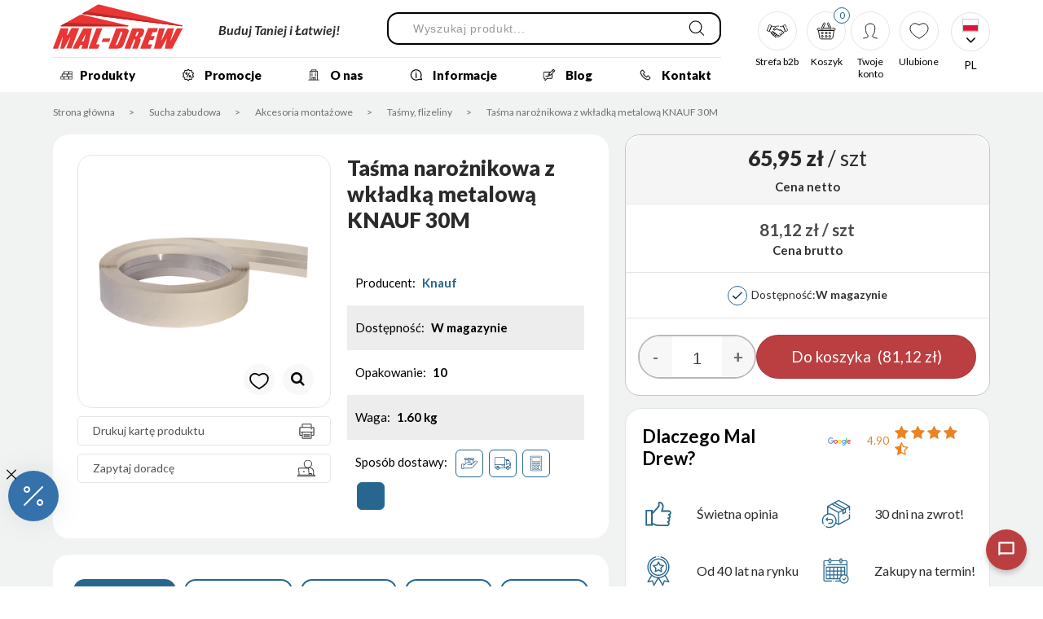

--- FILE ---
content_type: text/html; charset=UTF-8
request_url: https://www.maldrew.com.pl/product/tasma-naroznikowa-z-wkladka-metalowa-knauf-30m
body_size: 54674
content:
<!DOCTYPE html>
<html xmlns="http://www.w3.org/1999/xhtml" xml:lang="pl" lang="pl" data-wcag-font="0">
<head>
    <title>Taśma narożnikowa z wkładką metalową KNAUF 30M</title>
    	<meta charset="utf-8" />
	<meta name="revisit-after" content="2 days" />
	<meta name="viewport" content="width=device-width, initial-scale=1.0, maximum-scale=1.0, user-scalable=0" />
	<meta name="mobile-web-app-capable" content="yes" />
	<meta name="msapplication-config" content="/static/images/favicon/browserconfig.xml" />
	<meta property="og:url" content="https://www.maldrew.com.pl/product/tasma-naroznikowa-z-wkladka-metalowa-knauf-30m" />
	<meta property="og:image" content="https://www.maldrew.com.pl/static/thumbnail/product/facebook/3007.png" />
	<meta property="og:image:width" content="600" />
	<meta property="og:image:height" content="314" />
	<meta property="og:type" content="product" />
	<meta property="og:locale" content="pl_PL" />
	<meta name="twitter:image" content="https://www.maldrew.com.pl/static/thumbnail/product/facebook/3007.png" />
	<meta name="twitter:card" content="summary_large_image" />
	<meta name="google-site-verification" content="brkBC9qERKvzIO4BOIS657H1tbdO3I9au3m_AIyBUfM" />
	<meta name="theme-color" content="#ea3235" />
	<meta name="msapplication-navbutton-color" content="#ea3235" />
	<meta name="apple-mobile-web-app-status-bar-style" content="#ea3235" />
	<meta name="msapplication-TileColor" content="#99cc33" />
	<meta name="keywords" content="Taśma narożnikowa" />
	<meta name="description" content="Poznaj taśmę narożnikową z wkładką metalową Knauf, długość 30 m. ✅ Wytrzymała i łatwa w montażu. Kliknij, aby dowiedzieć się więcej!" />
	<meta name="robots" content="index, follow" />
    	<link rel="mask-icon" href="/static/images/favicon/safari-pinned-tab.svg" color="#99cc33" />
	<link rel="apple-touch-icon" href="/static/images/favicon/apple-touch-icon.png" sizes="180x180" />
	<link rel="icon" href="/static/images/favicon/favicon-32x32.png" type="image/png" sizes="32x32" />
	<link rel="icon" href="/static/images/favicon/favicon-16x16.png" type="image/png" sizes="16x16" />
	<link rel="manifest" href="/static/images/favicon/site.webmanifest" />
	<link rel="shortcut icon" href="/favicon.ico" type="image/x-icon" />
	<link rel="canonical" href="https://www.maldrew.com.pl/product/tasma-naroznikowa-z-wkladka-metalowa-knauf-30m" />
	<link rel="alternate" href="https://www.maldrew.com.pl/en/product/corner-tape-with-a-knauf-30m-metal-inserts" hreflang="en-GB" />
	<link rel="alternate" href="https://www.maldrew.com.pl/de/product/eckband-mit-einsatz-aus-knauf-30m-metall" hreflang="de-DE" />
	<link rel="alternate" href="https://www.maldrew.com.pl/fr/product/ruban-adhesif-avec-inserts-metalliques-knauf-30m" hreflang="fr-FR" />
	<link rel="alternate" href="https://www.maldrew.com.pl/cs/product/rohova-paska-s-knauf-30m-kovovumi-vlozkami" hreflang="cs-CZ" />
	<link rel="alternate" href="https://www.maldrew.com.pl/ru/product/ughlovaia-lienta-s-mietallichieskoi-vstavkoi-knauf-30m" hreflang="ru-RU" />
    	<link rel="stylesheet" type="text/css" href="/static/lib/jquery-ui/css/jquery-ui.min.css" />
	<link rel="stylesheet" type="text/css" href="/static/lib/bootstrap/css/bootstrap.min.css" />
	<link rel="stylesheet" type="text/css" href="/static/lib/icheck/css/icheck.css" />
	<link rel="stylesheet" type="text/css" href="/static/lib/font-awesome/css/font-awesome.min.css" />
	<link rel="stylesheet" type="text/css" href="/static/lib/select2/css/select2.min.css" />
	<link rel="stylesheet" type="text/css" href="/static/lib/slick/css/slick.min.css" />
	<link rel="stylesheet" type="text/css" href="/static/lib/base-shop/css/shop.css" />
	<link rel="stylesheet" type="text/css" href="/static/lib/base-shop/css/shop-rwd.css" />
	<link rel="stylesheet" type="text/css" href="/static/lib/base-shop/css/store.css" />
	<link rel="stylesheet" type="text/css" href="/static/lib/base-form/css/form.css" />
	<link rel="stylesheet" type="text/css" href="/static/lib/base-form/css/grid.css" />
	<link rel="stylesheet" type="text/css" href="/static/lib/flag-icon/css/flag-icon.css" />
	<link rel="stylesheet" type="text/css" href="/static/lib/jquery-fancybox/css/jquery.fancybox.min.css" />
	<link rel="stylesheet" type="text/css" href="/static/lib/base/css/base.min.css" />
	<link rel="stylesheet" type="text/css" href="https://fonts.googleapis.com/css2?family=Lato:ital,wght@0,300;0,400;0,700;0,900;1,300;1,400;1,700;1,900&family=Open+Sans:ital,wght@0,300;0,400;0,500;0,600;0,700;0,800;1,300;1,400;1,500;1,600;1,700;1,800&display=swap" />
	<link rel="stylesheet" type="text/css" href="/static/css/style.css?v=38" />
	<link rel="stylesheet" type="text/css" href="/static/css/style2.css?v=38" />
	<link rel="stylesheet" type="text/css" href="/static/css/style_new.css?v=38" />
	<link rel="stylesheet" type="text/css" href="/static/css/responsive.css?v=38" />
	<link rel="stylesheet" type="text/css" href="/static/css/responsive_new.css?v=38" />
    	<!--[if lt IE 9]><script src="/static/lib/html/js/html5shiv-3.7.3.min.js"></script><![endif]-->
	<!--[if lt IE 9]><script src="/static/lib/html/js/respond-1.4.2.min.js"></script><![endif]-->
	<script src="/static/lib/jquery/js/jquery.min.js"></script>
	<script src="/static/lib/jquery-migrate/js/jquery-migrate-1.4.1.min.js"></script>
	<script src="/static/lib/jquery-ui/js/jquery-ui.min.js"></script>
	<script src="/static/lib/bootstrap/js/bootstrap.min.js"></script>
	<script src="/static/lib/icheck/js/icheck.min.js"></script>
	<script src="/static/lib/jquery-mask/js/jquery.mask.min.js"></script>
	<script src="/static/lib/jquery-lazyload/js/jquery.lazyload.min.js"></script>
	<script src="/static/lib/jquery-scrollto/js/jquery.scrollto.min.js"></script>
	<script src="/static/lib/select2/js/select2.full.min.js"></script>
	<script src="/static/lib/select2/js/i18n/pl.js"></script>
	<script src="/static/lib/select2/js/select2.multi-checkboxes.js"></script>
	<script src="/static/lib/slick/js/slick.min.js"></script>
	<script src="/static/lib/base-shop/js/shop.js?v=5"></script>
	<script src="/static/lib/base-shop/js/store.js"></script>
	<script src="/static/lib/base-form/js/form.js"></script>
	<script src="/static/lib/jquery-validate/js/jquery-validate.min.js"></script>
	<script src="/static/lib/jquery-validate/js/additional-methods.min.js"></script>
	<script src="/static/lib/jquery-validate/js/localization/messages_pl.js"></script>
	<script src="/static/lib/jquery-fancybox/js/jquery.fancybox.min.js"></script>
	<script src="/static/lib/base/js/base.min.js"></script>
	<script src="/static/lib/base-advert/js/advert.js"></script>
	<script src="/static/lib/jquery-match-height/js/jquery.matchHeight.min.js"></script>
	<script src="/static/lib/jquery-tinyscrollbar/js/jquery.tinyscrollbar.min.js"></script>
	<script src="/static/js/scripts.js?v=38"></script>
    <!-- Global site tag (gtag.js) - Google Ads: 828207960 -->
<script async src="https://www.googletagmanager.com/gtag/js?id=AW-828207960"></script>
<script>
  window.dataLayer = window.dataLayer || [];
  function gtag(){dataLayer.push(arguments);}
  gtag('js', new Date());

  gtag('config', 'AW-828207960');
</script>


<script>
  gtag('event', 'page_view', {
    'send_to': 'AW-828207960',
    'items': [{
      'id': 'replace with value',
      'google_business_vertical': 'retail'
    }]
  });
</script>                    <script>
    var MODULE = 'application',
        HOST_URL = 'https://www.maldrew.com.pl',
        BASE_URL = '/',
        BASKET_URL = '/koszyk'
        STORE_URL = '/ulubione';

    var cmsLang = {"basket.modal.btn.continue":"Kontynuuj","basket.modal.btn.go-to-basket":"Przejd\u017a do koszyka","basket.modal.header":"Koszyk","store.modal.btn.continue":"Kontynuuj zakupy","store.modal.btn.go-to-store":"Przejd\u017a do ulubionych","store.modal.header":"Ulubione","navigation.close":"Zamknij","modal.btn.close":"Zamknij","application.form.leave":"application.form.leave","application.form.yes":"Tak","application.form.no":"Nie","application.form.label.save":"application.form.label.save","application.form.label.cancel":"application.form.label.cancel","application.confirm.modal.title":"application.confirm.modal.title","application.confirm.modal.body":"application.confirm.modal.body","application.confirm.modal.action.cancel":"application.confirm.modal.action.cancel","application.confirm.modal.action.proceed":"application.confirm.modal.action.proceed"};

    function getLang(key) {
        if (key in cmsLang) {
            return cmsLang[key];
        }

        return key;
    }
</script>    <!-- Facebook Pixel Code -->
<script>


!function(f,b,e,v,n,t,s)
{if(f.fbq)return;n=f.fbq=function(){n.callMethod?
n.callMethod.apply(n,arguments):n.queue.push(arguments)};
if(!f._fbq)f._fbq=n;n.push=n;n.loaded=!0;n.version='2.0';
n.queue=[];t=b.createElement(e);t.async=!0;
t.src=v;s=b.getElementsByTagName(e)[0];
s.parentNode.insertBefore(t,s)}(window, document,'script',
'https://connect.facebook.net/en_US/fbevents.js');
fbq('init', '1902926323357194');
fbq('track', 'PageView');

</script>
<noscript><img height="1" width="1" style="display:none"
src="https://www.facebook.com/tr?id=1902926323357194&ev=PageView&noscript=1"
/></noscript>
<!-- End Facebook Pixel Code -->    <!-- Google Tag Manager -->
<script>(function(w,d,s,l,i){w[l]=w[l]||[];w[l].push({'gtm.start':
new Date().getTime(),event:'gtm.js'});var f=d.getElementsByTagName(s)[0],
j=d.createElement(s),dl=l!='dataLayer'?'&l='+l:'';j.async=true;j.src=
'https://www.googletagmanager.com/gtm.js?id='+i+dl;f.parentNode.insertBefore(j,f);
})(window,document,'script','dataLayer','GTM-NW9P9MJ');</script>
<!-- End Google Tag Manager -->
<meta name="ahrefs-site-verification" content="557ea8e7a703d70cb9b59bdc542a3949128d59cd3f2679a164f23fc894ec0317">

<meta name="facebook-domain-verification" content="t4ny2arg1j082jtm2z2b74bvk4zjal" />

<!-- Hotjar Tracking Code for https://www.maldrew.com.pl -->
<script>
    (function(h,o,t,j,a,r){
        h.hj=h.hj||function(){(h.hj.q=h.hj.q||[]).push(arguments)};
        h._hjSettings={hjid:2797171,hjsv:6};
        a=o.getElementsByTagName('head')[0];
        r=o.createElement('script');r.async=1;
        r.src=t+h._hjSettings.hjid+j+h._hjSettings.hjsv;
        a.appendChild(r);
    })(window,document,'https://static.hotjar.com/c/hotjar-','.js?sv=');
</script>

<script type="text/javascript">
   (function (srcjs) {
       window._edrone = window._edrone || {};
       _edrone.app_id = '6788bbc27756a';
       _edrone.platform = 'custom';
       var doc = document.createElement('script');
       doc.type = 'text/javascript';
       doc.async = true;
       doc.src = ('https:' == document.location.protocol ? 'https:' : 'http:') + srcjs;
       var s = document.getElementsByTagName('script')[0];
       s.parentNode.insertBefore(doc, s);
   })("//d3bo67muzbfgtl.cloudfront.net/edrone_2_0.js?app_id=6788bbc27756a");
</script>
    <script>
        $(document).on('click touch', '.product-ga4-click', function () {
            let $product = $(this);
            window.dataLayer = window.dataLayer || [];
            window.dataLayer.push({
                'event': 'eec.productClick',
                'ecommerce': {
                    'click': {
                        'actionField': {'list': $product.attr('data-galist')},
                        'products': [{
                            'id': $product.attr('data-id'),
                        }]
                    }
                }
            });
        });
    </script>
</head>
<body class="sticky-footer subpage   sticky-header">
    <!-- Google Tag Manager (noscript) -->
<noscript><iframe src="https://www.googletagmanager.com/ns.html?id=GTM-NW9P9MJ"
height="0" width="0" style="display:none;visibility:hidden"></iframe></noscript>
<!-- End Google Tag Manager (noscript) -->    <script id="rmv-b6976d41c6c623b">
    $(function () {
        var browserAlert = $('<div>');
        browserAlert.attr('id', 'b6976d41c6c623b');

        var advertPolicy = false;
        for (var b = document.cookie.split(";"), c = 0; c < b.length; c++) {
            var d = b[c].substr(0, b[c].indexOf("=")),
                e = b[c].substr(b[c].indexOf("=") + 1);

            if (d = d.replace(/^\s+|\s+$/g, ""), "ADVERT_POLICY" == d && "1" == e) {
                advertPolicy = true;
                break;
            }
        }

        if (advertPolicy === false && typeof window.advertChecker === "undefined") {
            browserAlert.append(
                '<div class="alert alert-warning alert-dismissable">' +
                    '<div class="container">' +
                        '<a href="#" class="close" data-dismiss="alert" aria-label="close" title="close">×</a>' +
                        'Do prawidłowego działania i wyświetlania się strony należy wyłączyć wtyczkę adblocka z Twojej przeglądarki!' +
                    '</div>' +
                '</div>'
            );
            $('body').append(browserAlert);
            $('#b6976d41c6c623b .alert [data-dismiss="alert"]').on('click touch', function () {
                var b = new Date;
                b.setDate(b.getDate() + 365);
                document.cookie = "ADVERT_POLICY=1; expires=" + b.toUTCString() + "; path=/";
                $(this).closest('alert').hide();
            });
            if ($('#cookiePolicy').height() > 60) {
                $('#b6976d41c6c623b').css({
                    bottom: $('#cookiePolicy').height() + 30
                });
            }
            $('head').append(
                '<style>' +
                    '#b6976d41c6c623b {letter-spacing: normal; position:fixed;bottom:100px;left:30px;right:30px; max-width:500px; font-size: 12px; clear: both; z-index: 9998;}' +
                    '#b6976d41c6c623b .close {position:absolute;opacity:1;right:15px;top:50%;transform:translate3d(0,-50%,0);height:20px;line-height:16px;}' +
                    '#b6976d41c6c623b .close:hover {opacity:0.6;color:#fff;}' +
                    '#b6976d41c6c623b .container {padding-left:15px;padding-right:55px;}' +
                    '#b6976d41c6c623b .alert {background:rgba(0,0,0,0.85);color:#fff;padding-left:0;padding-right:0;font-style: normal; line-height: 1.4em;font-family: Tahoma,sans-serif;font-weight: 400;padding-top: 7px; padding-bottom: 7px; margin-bottom:0; line-height: 21px; border-radius: 0px;}' +
                    '@media screen and (max-width:900px) {#b6976d41c6c623b {display:none;}' +
                '</style>'
            );
        }
        $("#rmv-b6976d41c6c623b").remove();
    });
</script>    <div id="container-page">
        <div id="page">
            <header>
                

<div class="container">
    <div class="header-left">
        <div class="header-left-top">
            <div class="logo">
                <a href="/"
                   title="Mal-drew">
                    <img src="/static/images/logo.svg" alt=""/>
                </a>
            </div>
                            <div class="logo-text">
                    <div class="text">
                        Buduj Taniej i Łatwiej!                    </div>
                </div>
                            <form
        id="search-form" name="search-form" action="/szukaj" method="GET"            class="form search-form mainsearch"
    >
        <div class="mainsearch-title">
            Wyszukiwarka        </div>
        <div class="form-element">
            <div class="element-row">
                <div class="mainsearch-input-wrapper">
                    <div class="form-element-container form-element-search-container ">
            <div class="form-element form-element-search  " data-id="q-6976d41c6cb5d" data-name="q">
        <div class="element-row"><input type="search" id="q-6976d41c6cb5d" name="q" value=""  placeholder="Wyszukaj produkt..."   class="form-control-voice form-control form-control-search" data-rule-required="true" data-rule-minlength="3" /></div>        <span class="alert-block">
    </span>    </div>
</div>                </div>

                <button type="submit"
                        class="topsearch-submit mainsearch-submit hover-source"
                >
                    <span class="icon-switcher">
                        <img src="/static/images/icons/search.svg" alt="">
                        <img src="/static/images/icons/search-accent.svg" alt="">
                    </span>
                </button>
            </div>
        </div>
    </form>

                    </div>
        <div class="header-left-bot">
            <nav id="main-menu" class="main-menu">
                
<ul>
            <li class="menu-product">
            <a href="/kategorie">
                <span class="icon icon3"><img data-original="/static/upload/2bdf06fca4a316f425a86e0189bf9ef8/cegla-01.svg" src="/static/images/blank.png" alt="" class=" lazyload"></span>Produkty            </a>
                                <ul>
                            <li>
                    <a href="/kategorie/materialy-budowlane"
                       title="Materiały budowlane">
                                                    <div class="icon-wrapper">
                                <div class="icon">
                                    <img src="/static/upload/e7d1f5d1df4a37a95a0b7f161bd68de5/buildingmaterials.svg" alt="">                                </div>
                            </div>
                                                <div class="box-title">
                            Materiały budowlane                        </div>
                    </a>
                            <ul>
                            <li>
                    <a href="/kategorie/materialy-budowlane/sciany"
                       title="Ściany">
                                                    <div class="icon-wrapper">
                                <div class="icon">
                                    <img src="/static/upload/old-shop/8/wall.svg" alt="">                                </div>
                            </div>
                                                <div class="box-title">
                            Ściany                        </div>
                    </a>
                            <ul>
                            <li>
                    <a href="/kategorie/materialy-budowlane/sciany/klinkier"
                       title="Klinkier">
                                                <div class="box-title">
                            Klinkier                        </div>
                    </a>
                            <ul>
                            <li>
                    <a href="/kategorie/materialy-budowlane/sciany/klinkier/cegla-klinkierowa"
                       title="Cegła klinkierowa">
                                                <div class="box-title">
                            Cegła klinkierowa                        </div>
                    </a>
                                    </li>
                            <li>
                    <a href="/kategorie/materialy-budowlane/sciany/klinkier/plytka-klinkierowa"
                       title="Płytka klinkierowa">
                                                <div class="box-title">
                            Płytka klinkierowa                        </div>
                    </a>
                                    </li>
            <li class="closeMe">
                                   <a><i class="fa fa-times" aria-hidden="true"></i></a>
                               </li>
        </ul>
                        </li>
                            <li>
                    <a href="/kategorie/materialy-budowlane/sciany/bloczki-betonowe"
                       title="Bloczki betonowe">
                                                <div class="box-title">
                            Bloczki betonowe                        </div>
                    </a>
                                    </li>
                            <li>
                    <a href="/kategorie/materialy-budowlane/sciany/pustaki-ceramiczne"
                       title="Pustaki ceramiczne">
                                                <div class="box-title">
                            Pustaki ceramiczne                        </div>
                    </a>
                                    </li>
                            <li>
                    <a href="/kategorie/materialy-budowlane/sciany/pustaki-silikatowe"
                       title="Pustaki silikatowe">
                                                <div class="box-title">
                            Pustaki silikatowe                        </div>
                    </a>
                                    </li>
                            <li>
                    <a href="/kategorie/materialy-budowlane/sciany/beton-komorkowy"
                       title="Beton komórkowy">
                                                <div class="box-title">
                            Beton komórkowy                        </div>
                    </a>
                            <ul>
                            <li>
                    <a href="/kategorie/materialy-budowlane/sciany/beton-komorkowy/beton-komorkowy-bialy"
                       title="Beton komórkowy biały">
                                                <div class="box-title">
                            Beton komórkowy biały                        </div>
                    </a>
                                    </li>
                            <li>
                    <a href="/kategorie/materialy-budowlane/sciany/beton-komorkowy/beton-komorkowy-szary"
                       title="Beton komórkowy szary">
                                                <div class="box-title">
                            Beton komórkowy szary                        </div>
                    </a>
                                    </li>
            <li class="closeMe">
                                   <a><i class="fa fa-times" aria-hidden="true"></i></a>
                               </li>
        </ul>
                        </li>
                            <li>
                    <a href="/kategorie/materialy-budowlane/sciany/nadproza"
                       title="Nadproża">
                                                <div class="box-title">
                            Nadproża                        </div>
                    </a>
                            <ul>
                            <li>
                    <a href="/kategorie/materialy-budowlane/sciany/nadproza/nadproza-betonowe"
                       title="Nadproża betonowe">
                                                <div class="box-title">
                            Nadproża betonowe                        </div>
                    </a>
                                    </li>
                            <li>
                    <a href="/kategorie/materialy-budowlane/sciany/nadproza/nadproza-ceramiczne"
                       title="Nadproża ceramiczne">
                                                <div class="box-title">
                            Nadproża ceramiczne                        </div>
                    </a>
                                    </li>
            <li class="closeMe">
                                   <a><i class="fa fa-times" aria-hidden="true"></i></a>
                               </li>
        </ul>
                        </li>
                            <li>
                    <a href="/kategorie/materialy-budowlane/sciany/tapety"
                       title="Tapety">
                                                <div class="box-title">
                            Tapety                        </div>
                    </a>
                                    </li>
                            <li>
                    <a href="/kategorie/materialy-budowlane/sciany/plyty-osb-i-mfp"
                       title="Płyty Osb i Mfp">
                                                    <div class="icon-wrapper">
                                <div class="icon">
                                    <img src="/static/upload/old-shop/8/osb.svg" alt="">                                </div>
                            </div>
                                                <div class="box-title">
                            Płyty Osb i Mfp                        </div>
                    </a>
                                    </li>
                            <li>
                    <a href="/kategorie/materialy-budowlane/sciany/okna-stalowe-piwniczne"
                       title="Okna stalowe piwniczne">
                                                <div class="box-title">
                            Okna stalowe piwniczne                        </div>
                    </a>
                                    </li>
            <li class="closeMe">
                                   <a><i class="fa fa-times" aria-hidden="true"></i></a>
                               </li>
        </ul>
                        </li>
                            <li>
                    <a href="/kategorie/materialy-budowlane/stropy-i-kominy"
                       title="Stropy i kominy">
                                                    <div class="icon-wrapper">
                                <div class="icon">
                                    <img src="/static/upload/old-shop/8/chimneys.svg" alt="">                                </div>
                            </div>
                                                <div class="box-title">
                            Stropy i kominy                        </div>
                    </a>
                            <ul>
                            <li>
                    <a href="/kategorie/materialy-budowlane/stropy-i-kominy/stropy-ceramiczne"
                       title="Stropy ceramiczne">
                                                <div class="box-title">
                            Stropy ceramiczne                        </div>
                    </a>
                                    </li>
                            <li>
                    <a href="/kategorie/materialy-budowlane/stropy-i-kominy/kominy-systemowe"
                       title="Kominy systemowe">
                                                <div class="box-title">
                            Kominy systemowe                        </div>
                    </a>
                                    </li>
                            <li>
                    <a href="/kategorie/materialy-budowlane/stropy-i-kominy/pustaki-wentylacyjne"
                       title="Pustaki wentylacyjne">
                                                <div class="box-title">
                            Pustaki wentylacyjne                        </div>
                    </a>
                                    </li>
            <li class="closeMe">
                                   <a><i class="fa fa-times" aria-hidden="true"></i></a>
                               </li>
        </ul>
                        </li>
                            <li>
                    <a href="/kategorie/materialy-budowlane/instalacje-wod-kan"
                       title="Instalacje wodno-kanalizacyjne">
                                                    <div class="icon-wrapper">
                                <div class="icon">
                                    <img src="/static/upload/old-shop/8/water_installation.svg" alt="">                                </div>
                            </div>
                                                <div class="box-title">
                            Instalacje wod- kan                        </div>
                    </a>
                            <ul>
                            <li>
                    <a href="/kategorie/materialy-budowlane/instalacje-wod-kan/armatura-gazowa"
                       title="Instalacje gazowe">
                                                <div class="box-title">
                            Instalacje gazowe                        </div>
                    </a>
                                    </li>
                            <li>
                    <a href="/kategorie/materialy-budowlane/instalacje-wod-kan/armatura-rozna"
                       title="Armatura różna">
                                                <div class="box-title">
                            Armatura różna                        </div>
                    </a>
                                    </li>
                            <li>
                    <a href="/kategorie/materialy-budowlane/instalacje-wod-kan/drenaz-i-akcesoria"
                       title="Drenaż i akcesoria">
                                                <div class="box-title">
                            Drenaż i akcesoria                        </div>
                    </a>
                            <ul>
                            <li>
                    <a href="/kategorie/materialy-budowlane/instalacje-wod-kan/drenaz-i-akcesoria/kinkiety-i-akcesoria"
                       title="Kinety i akcesoria">
                                                <div class="box-title">
                            Kinety i akcesoria                        </div>
                    </a>
                                    </li>
            <li class="closeMe">
                                   <a><i class="fa fa-times" aria-hidden="true"></i></a>
                               </li>
        </ul>
                        </li>
                            <li>
                    <a href="/kategorie/materialy-budowlane/instalacje-wod-kan/kanalizacja-wewnetrzna"
                       title="Kanalizacja wewnętrzna">
                                                <div class="box-title">
                            Kanalizacja wewnętrzna                        </div>
                    </a>
                            <ul>
                            <li>
                    <a href="/kategorie/materialy-budowlane/instalacje-wod-kan/kanalizacja-wewnetrzna/ksztaltki-pcv-1"
                       title="Kształtki kanalizacyjne PCV">
                                                <div class="box-title">
                            Kształtki kanalizacyjne PCV                        </div>
                    </a>
                                    </li>
                            <li>
                    <a href="/kategorie/materialy-budowlane/instalacje-wod-kan/kanalizacja-wewnetrzna/rury-pcv-1"
                       title="Rury kanalizacyjne wewnętrzne PCV">
                                                <div class="box-title">
                            Rury kanalizacyjne wewnętrzne PCV                        </div>
                    </a>
                                    </li>
                            <li>
                    <a href="/kategorie/materialy-budowlane/instalacje-wod-kan/kanalizacja-wewnetrzna/kratki-sciekowe"
                       title="Kratki ściekowe">
                                                <div class="box-title">
                            Kratki ściekowe                        </div>
                    </a>
                                    </li>
                            <li>
                    <a href="/kategorie/materialy-budowlane/instalacje-wod-kan/kanalizacja-wewnetrzna/syfony"
                       title="Syfony">
                                                <div class="box-title">
                            Syfony                        </div>
                    </a>
                                    </li>
                            <li>
                    <a href="/kategorie/materialy-budowlane/instalacje-wod-kan/kanalizacja-wewnetrzna/wywietrzniki"
                       title="Wywietrzniki">
                                                <div class="box-title">
                            Wywietrzniki                        </div>
                    </a>
                                    </li>
                            <li>
                    <a href="/kategorie/materialy-budowlane/instalacje-wod-kan/kanalizacja-wewnetrzna/akcesoria-gumowe-i-uszczelki"
                       title="Akcesoria gumowe i uszczelki">
                                                <div class="box-title">
                            Akcesoria gumowe i uszczelki                        </div>
                    </a>
                                    </li>
                            <li>
                    <a href="/kategorie/materialy-budowlane/instalacje-wod-kan/kanalizacja-wewnetrzna/armatura-odplywowa-syfony-weze"
                       title="Armatura odpływowa - syfony, węże">
                                                <div class="box-title">
                            Armatura odpływowa - syfony, węże                        </div>
                    </a>
                            <ul>
                            <li>
                    <a href="/kategorie/materialy-budowlane/instalacje-wod-kan/kanalizacja-wewnetrzna/armatura-odplywowa-syfony-weze/syfony-i-spusty"
                       title="Syfony i spusty">
                                                <div class="box-title">
                            Syfony i spusty                        </div>
                    </a>
                                    </li>
                            <li>
                    <a href="/kategorie/materialy-budowlane/instalacje-wod-kan/kanalizacja-wewnetrzna/armatura-odplywowa-syfony-weze/rury-i-zlacza"
                       title="Rury i złącza">
                                                <div class="box-title">
                            Rury i złącza                        </div>
                    </a>
                                    </li>
                            <li>
                    <a href="/kategorie/materialy-budowlane/instalacje-wod-kan/kanalizacja-wewnetrzna/armatura-odplywowa-syfony-weze/zlacza-wieloredukcyjne"
                       title="Złącza wieloredukcyjne">
                                                <div class="box-title">
                            Złącza wieloredukcyjne                        </div>
                    </a>
                                    </li>
                            <li>
                    <a href="/kategorie/materialy-budowlane/instalacje-wod-kan/kanalizacja-wewnetrzna/armatura-odplywowa-syfony-weze/akcesoria-weze"
                       title="Akcesoria węże">
                                                <div class="box-title">
                            Akcesoria węże                        </div>
                    </a>
                                    </li>
            <li class="closeMe">
                                   <a><i class="fa fa-times" aria-hidden="true"></i></a>
                               </li>
        </ul>
                        </li>
                            <li>
                    <a href="/kategorie/materialy-budowlane/instalacje-wod-kan/kanalizacja-wewnetrzna/rury-oslonowe"
                       title="Rury osłonowe">
                                                <div class="box-title">
                            Rury osłonowe                        </div>
                    </a>
                                    </li>
            <li class="closeMe">
                                   <a><i class="fa fa-times" aria-hidden="true"></i></a>
                               </li>
        </ul>
                        </li>
                            <li>
                    <a href="/kategorie/materialy-budowlane/instalacje-wod-kan/kanalizacja-zewnetrzna"
                       title="Kanalizacja zewnętrzna">
                                                <div class="box-title">
                            Kanalizacja zewnętrzna                        </div>
                    </a>
                            <ul>
                            <li>
                    <a href="/kategorie/materialy-budowlane/instalacje-wod-kan/kanalizacja-zewnetrzna/rury-pcv"
                       title="Rury kanalizacyjne zewnętrzne pcv">
                                                <div class="box-title">
                            Rury kanalizacyjne zewnętrzne pcv                        </div>
                    </a>
                                    </li>
                            <li>
                    <a href="/kategorie/materialy-budowlane/instalacje-wod-kan/kanalizacja-zewnetrzna/ksztaltki-pcv"
                       title="Kształtki kanalizacyjne zewnętrzne pcv">
                                                <div class="box-title">
                            Kształtki kanalizacyjne zewnętrzne pcv                        </div>
                    </a>
                                    </li>
                            <li>
                    <a href="/kategorie/materialy-budowlane/instalacje-wod-kan/kanalizacja-zewnetrzna/oczyszczalnie-przydomowe"
                       title="Oczyszczalnie przydomowe">
                                                <div class="box-title">
                            Oczyszczalnie przydomowe                        </div>
                    </a>
                                    </li>
                            <li>
                    <a href="/kategorie/materialy-budowlane/instalacje-wod-kan/kanalizacja-zewnetrzna/odwodnienia-liniowe"
                       title="Odwodnienia Liniowe">
                                                <div class="box-title">
                            Odwodnienia Liniowe                        </div>
                    </a>
                            <ul>
                            <li>
                    <a href="/kategorie/materialy-budowlane/instalacje-wod-kan/kanalizacja-zewnetrzna/odwodnienia-liniowe/odwodnienia-wolfa"
                       title="Odwodnienia Wolfa">
                                                <div class="box-title">
                            Odwodnienia Wolfa                        </div>
                    </a>
                                    </li>
                            <li>
                    <a href="/kategorie/materialy-budowlane/instalacje-wod-kan/kanalizacja-zewnetrzna/odwodnienia-liniowe/odwodnienia-liniowe-plastikowe"
                       title="Odwodnienia liniowe plastikowe">
                                                <div class="box-title">
                            Odwodnienia liniowe plastikowe                        </div>
                    </a>
                                    </li>
                            <li>
                    <a href="/kategorie/materialy-budowlane/instalacje-wod-kan/kanalizacja-zewnetrzna/odwodnienia-liniowe/odwodnienia-liniowe-polimerobeton"
                       title="Odwodnienia liniowe polimerobeton">
                                                <div class="box-title">
                            Odwodnienia liniowe polimerobeton                        </div>
                    </a>
                                    </li>
            <li class="closeMe">
                                   <a><i class="fa fa-times" aria-hidden="true"></i></a>
                               </li>
        </ul>
                        </li>
                            <li>
                    <a href="/kategorie/materialy-budowlane/instalacje-wod-kan/kanalizacja-zewnetrzna/rury-pod-przejazd"
                       title="Rury pod przejazd">
                                                <div class="box-title">
                            Rury pod przejazd                        </div>
                    </a>
                                    </li>
            <li class="closeMe">
                                   <a><i class="fa fa-times" aria-hidden="true"></i></a>
                               </li>
        </ul>
                        </li>
                            <li>
                    <a href="/kategorie/materialy-budowlane/instalacje-wod-kan/systemy"
                       title="Systemy">
                                                <div class="box-title">
                            Systemy                        </div>
                    </a>
                            <ul>
                            <li>
                    <a href="/kategorie/materialy-budowlane/instalacje-wod-kan/systemy/system-skrecany-pe"
                       title="System skręcany PE">
                                                <div class="box-title">
                            System skręcany PE                        </div>
                    </a>
                                    </li>
                            <li>
                    <a href="/kategorie/materialy-budowlane/instalacje-wod-kan/systemy/system-zapraskowywany-zaciskow-pex"
                       title="System zapraskowywany/zacisków Pex">
                                                <div class="box-title">
                            System zapraskowywany/zacisków Pex                        </div>
                    </a>
                                    </li>
                            <li>
                    <a href="/kategorie/materialy-budowlane/instalacje-wod-kan/systemy/system-zgrzewany-pp"
                       title="System zgrzewany PP">
                                                <div class="box-title">
                            System zgrzewany PP                        </div>
                    </a>
                                    </li>
            <li class="closeMe">
                                   <a><i class="fa fa-times" aria-hidden="true"></i></a>
                               </li>
        </ul>
                        </li>
                            <li>
                    <a href="/kategorie/materialy-budowlane/instalacje-wod-kan/armatura-instalacyjna"
                       title="Armatura instalacyjna">
                                                <div class="box-title">
                            Armatura instalacyjna                        </div>
                    </a>
                            <ul>
                            <li>
                    <a href="/kategorie/materialy-budowlane/instalacje-wod-kan/armatura-instalacyjna/kurki-kulowe"
                       title="Kurki kulowe">
                                                <div class="box-title">
                            Kurki kulowe                        </div>
                    </a>
                                    </li>
                            <li>
                    <a href="/kategorie/materialy-budowlane/instalacje-wod-kan/armatura-instalacyjna/kurki-kulowe-wielozadaniowe"
                       title="Kurki kulowe wielozadaniowe">
                                                <div class="box-title">
                            Kurki kulowe wielozadaniowe                        </div>
                    </a>
                                    </li>
                            <li>
                    <a href="/kategorie/materialy-budowlane/instalacje-wod-kan/armatura-instalacyjna/kurki-czerpalne"
                       title="Kurki czerpalne">
                                                <div class="box-title">
                            Kurki czerpalne                        </div>
                    </a>
                                    </li>
                            <li>
                    <a href="/kategorie/materialy-budowlane/instalacje-wod-kan/armatura-instalacyjna/kurki-kulowe-katowe"
                       title="Kurki kulowe kątowe">
                                                <div class="box-title">
                            Kurki kulowe kątowe                        </div>
                    </a>
                                    </li>
                            <li>
                    <a href="/kategorie/materialy-budowlane/instalacje-wod-kan/armatura-instalacyjna/kurki-typ-mini"
                       title="Kurki typ mini">
                                                <div class="box-title">
                            Kurki typ mini                        </div>
                    </a>
                                    </li>
                            <li>
                    <a href="/kategorie/materialy-budowlane/instalacje-wod-kan/armatura-instalacyjna/zawory-bezpieczenstwa"
                       title="Zawory bezpieczeństwa">
                                                <div class="box-title">
                            Zawory bezpieczeństwa                        </div>
                    </a>
                                    </li>
                            <li>
                    <a href="/kategorie/materialy-budowlane/instalacje-wod-kan/armatura-instalacyjna/zawory-grzejnikowe"
                       title="Zawory grzejnikowe">
                                                <div class="box-title">
                            Zawory grzejnikowe                        </div>
                    </a>
                                    </li>
                            <li>
                    <a href="/kategorie/materialy-budowlane/instalacje-wod-kan/armatura-instalacyjna/zawory-termoststyczne"
                       title="Zawory termostatyczne">
                                                <div class="box-title">
                            Zawory termostatyczne                        </div>
                    </a>
                                    </li>
                            <li>
                    <a href="/kategorie/materialy-budowlane/instalacje-wod-kan/armatura-instalacyjna/zawory-spustowe"
                       title="Zawory spustowe">
                                                <div class="box-title">
                            Zawory spustowe                        </div>
                    </a>
                                    </li>
                            <li>
                    <a href="/kategorie/materialy-budowlane/instalacje-wod-kan/armatura-instalacyjna/zawory-odpowietrzajace"
                       title="Zawory odpowietrzające">
                                                <div class="box-title">
                            Zawory odpowietrzające                        </div>
                    </a>
                                    </li>
                            <li>
                    <a href="/kategorie/materialy-budowlane/instalacje-wod-kan/armatura-instalacyjna/zawory-wyplywowe"
                       title="Zawory wypływowe">
                                                <div class="box-title">
                            Zawory wypływowe                        </div>
                    </a>
                                    </li>
                            <li>
                    <a href="/kategorie/materialy-budowlane/instalacje-wod-kan/armatura-instalacyjna/zawory-zaporowe"
                       title="Zawory zaporowe">
                                                <div class="box-title">
                            Zawory zaporowe                        </div>
                    </a>
                                    </li>
                            <li>
                    <a href="/kategorie/materialy-budowlane/instalacje-wod-kan/armatura-instalacyjna/filtry-i-reduktory"
                       title="Filtry i reduktory">
                                                <div class="box-title">
                            Filtry i reduktory                        </div>
                    </a>
                                    </li>
                            <li>
                    <a href="/kategorie/materialy-budowlane/instalacje-wod-kan/armatura-instalacyjna/zawory-antyskarzeniowe"
                       title="Zawory antyskażeniowe">
                                                <div class="box-title">
                            Zawory antyskażeniowe                        </div>
                    </a>
                                    </li>
                            <li>
                    <a href="/kategorie/materialy-budowlane/instalacje-wod-kan/armatura-instalacyjna/filtry-do-wody-oraz-zmiekczacze"
                       title="Filtry do wody oraz zmiękczacze">
                                                <div class="box-title">
                            Filtry do wody oraz zmiękczacze                        </div>
                    </a>
                                    </li>
            <li class="closeMe">
                                   <a><i class="fa fa-times" aria-hidden="true"></i></a>
                               </li>
        </ul>
                        </li>
                            <li>
                    <a href="/kategorie/materialy-budowlane/instalacje-wod-kan/baterie-kuchenne-i-lazienkowe"
                       title="Armatura kuchenna i łazienkowa">
                                                <div class="box-title">
                            Armatura kuchenna i łazienkowa                        </div>
                    </a>
                            <ul>
                            <li>
                    <a href="/kategorie/materialy-budowlane/instalacje-wod-kan/baterie-kuchenne-i-lazienkowe/jednouchwytowe"
                       title="Jednouchwytowe">
                                                <div class="box-title">
                            Jednouchwytowe                        </div>
                    </a>
                                    </li>
                            <li>
                    <a href="/kategorie/materialy-budowlane/instalacje-wod-kan/baterie-kuchenne-i-lazienkowe/standardowe"
                       title="Standardowe">
                                                <div class="box-title">
                            Standardowe                        </div>
                    </a>
                                    </li>
                            <li>
                    <a href="/kategorie/materialy-budowlane/instalacje-wod-kan/baterie-kuchenne-i-lazienkowe/termostatyczne"
                       title="Termostatyczne">
                                                <div class="box-title">
                            Termostatyczne                        </div>
                    </a>
                                    </li>
                            <li>
                    <a href="/kategorie/materialy-budowlane/instalacje-wod-kan/baterie-kuchenne-i-lazienkowe/akcesoria-i-czesci"
                       title="Akcesoria i części">
                                                <div class="box-title">
                            Akcesoria i części                        </div>
                    </a>
                                    </li>
                            <li>
                    <a href="/kategorie/materialy-budowlane/instalacje-wod-kan/baterie-kuchenne-i-lazienkowe/przylacza-i-wezyki-elastyczne"
                       title="Przyłacza i wężyki elastyczne">
                                                <div class="box-title">
                            Przyłacza i wężyki elastyczne                        </div>
                    </a>
                                    </li>
                            <li>
                    <a href="/kategorie/materialy-budowlane/instalacje-wod-kan/baterie-kuchenne-i-lazienkowe/natryski"
                       title="Natryski">
                                                <div class="box-title">
                            Natryski                        </div>
                    </a>
                            <ul>
                            <li>
                    <a href="/kategorie/materialy-budowlane/instalacje-wod-kan/baterie-kuchenne-i-lazienkowe/natryski/komplety-natryskowe-z-bateria"
                       title="Komplety natryskowe z baterią">
                                                <div class="box-title">
                            Komplety natryskowe z baterią                        </div>
                    </a>
                                    </li>
                            <li>
                    <a href="/kategorie/materialy-budowlane/instalacje-wod-kan/baterie-kuchenne-i-lazienkowe/natryski/komplety-natryskowe"
                       title="Komplety natryskowe">
                                                <div class="box-title">
                            Komplety natryskowe                        </div>
                    </a>
                                    </li>
                            <li>
                    <a href="/kategorie/materialy-budowlane/instalacje-wod-kan/baterie-kuchenne-i-lazienkowe/natryski/komplety-natryskowe-z-deszczownica"
                       title="Komplety natryskowe z deszczownicą">
                                                <div class="box-title">
                            Komplety natryskowe z deszczownicą                        </div>
                    </a>
                                    </li>
                            <li>
                    <a href="/kategorie/materialy-budowlane/instalacje-wod-kan/baterie-kuchenne-i-lazienkowe/natryski/natryski-reczne"
                       title="Słuchawki prysznicowe">
                                                <div class="box-title">
                            Słuchawki prysznicowe                        </div>
                    </a>
                                    </li>
                            <li>
                    <a href="/kategorie/materialy-budowlane/instalacje-wod-kan/baterie-kuchenne-i-lazienkowe/natryski/przewody-natryskowe"
                       title="Przewody natryskowe">
                                                <div class="box-title">
                            Przewody natryskowe                        </div>
                    </a>
                                    </li>
                            <li>
                    <a href="/kategorie/materialy-budowlane/instalacje-wod-kan/baterie-kuchenne-i-lazienkowe/natryski/akcesoria-4"
                       title="Akcesoria">
                                                <div class="box-title">
                            Akcesoria                        </div>
                    </a>
                                    </li>
            <li class="closeMe">
                                   <a><i class="fa fa-times" aria-hidden="true"></i></a>
                               </li>
        </ul>
                        </li>
                            <li>
                    <a href="/kategorie/materialy-budowlane/instalacje-wod-kan/baterie-kuchenne-i-lazienkowe/czesci-serwisowe"
                       title="Akcesoria i cześci serwisowe">
                                                <div class="box-title">
                            Akcesoria i cześci serwisowe                        </div>
                    </a>
                                    </li>
            <li class="closeMe">
                                   <a><i class="fa fa-times" aria-hidden="true"></i></a>
                               </li>
        </ul>
                        </li>
                            <li>
                    <a href="/kategorie/materialy-budowlane/instalacje-wod-kan/armatura-gazowa-1"
                       title="Instalacje gazowe">
                                                <div class="box-title">
                            Instalacje gazowe                        </div>
                    </a>
                            <ul>
                            <li>
                    <a href="/kategorie/materialy-budowlane/instalacje-wod-kan/armatura-gazowa-1/kurki-i-filtry-gazowe"
                       title="Kurki i filtry gazowe">
                                                <div class="box-title">
                            Kurki i filtry gazowe                        </div>
                    </a>
                                    </li>
                            <li>
                    <a href="/kategorie/materialy-budowlane/instalacje-wod-kan/armatura-gazowa-1/przylacza-gazowe"
                       title="Przyłącza gazowe">
                                                <div class="box-title">
                            Przyłącza gazowe                        </div>
                    </a>
                                    </li>
            <li class="closeMe">
                                   <a><i class="fa fa-times" aria-hidden="true"></i></a>
                               </li>
        </ul>
                        </li>
                            <li>
                    <a href="/kategorie/materialy-budowlane/instalacje-wod-kan/sytem-wodny-pe"
                       title="Sytem wodny PE">
                                                <div class="box-title">
                            Sytem wodny PE                        </div>
                    </a>
                                    </li>
                            <li>
                    <a href="/kategorie/materialy-budowlane/instalacje-wod-kan/grzejniki"
                       title="Grzejniki">
                                                <div class="box-title">
                            Grzejniki                        </div>
                    </a>
                            <ul>
                            <li>
                    <a href="/kategorie/materialy-budowlane/instalacje-wod-kan/grzejniki/akcesoria-grzejnikowe"
                       title="Akcesoria grzejnikowe">
                                                <div class="box-title">
                            Akcesoria grzejnikowe                        </div>
                    </a>
                                    </li>
            <li class="closeMe">
                                   <a><i class="fa fa-times" aria-hidden="true"></i></a>
                               </li>
        </ul>
                        </li>
                            <li>
                    <a href="/kategorie/materialy-budowlane/instalacje-wod-kan/urzadzenia-elektryczne"
                       title="Urządzenia elektryczne">
                                                <div class="box-title">
                            Urządzenia elektryczne                        </div>
                    </a>
                            <ul>
                            <li>
                    <a href="/kategorie/materialy-budowlane/instalacje-wod-kan/urzadzenia-elektryczne/sterowniki"
                       title="Sterowniki">
                                                <div class="box-title">
                            Sterowniki                        </div>
                    </a>
                                    </li>
                            <li>
                    <a href="/kategorie/materialy-budowlane/instalacje-wod-kan/urzadzenia-elektryczne/wentylatory"
                       title="Wentylatory">
                                                <div class="box-title">
                            Wentylatory                        </div>
                    </a>
                                    </li>
            <li class="closeMe">
                                   <a><i class="fa fa-times" aria-hidden="true"></i></a>
                               </li>
        </ul>
                        </li>
                            <li>
                    <a href="/kategorie/materialy-budowlane/instalacje-wod-kan/armatura-pomiarowa"
                       title="Armatura pomiarowa">
                                                <div class="box-title">
                            Armatura pomiarowa                        </div>
                    </a>
                            <ul>
                            <li>
                    <a href="/kategorie/materialy-budowlane/instalacje-wod-kan/armatura-pomiarowa/cisnieniomierze-i-termometry"
                       title="Ciśnieniomierze i termometry">
                                                <div class="box-title">
                            Ciśnieniomierze i termometry                        </div>
                    </a>
                                    </li>
            <li class="closeMe">
                                   <a><i class="fa fa-times" aria-hidden="true"></i></a>
                               </li>
        </ul>
                        </li>
                            <li>
                    <a href="/kategorie/materialy-budowlane/instalacje-wod-kan/instalacje-saniterne"
                       title="Instalacje saniterne przyłączeniowe">
                                                <div class="box-title">
                            Instalacje saniterne przyłączeniowe                        </div>
                    </a>
                            <ul>
                            <li>
                    <a href="/kategorie/materialy-budowlane/instalacje-wod-kan/instalacje-saniterne/wezyki-w-oplocie"
                       title="Wężyki w oplocie">
                                                <div class="box-title">
                            Wężyki w oplocie                        </div>
                    </a>
                                    </li>
                            <li>
                    <a href="/kategorie/materialy-budowlane/instalacje-wod-kan/instalacje-saniterne/system-pex"
                       title="System PEX">
                                                <div class="box-title">
                            System PEX                        </div>
                    </a>
                            <ul>
                            <li>
                    <a href="/kategorie/materialy-budowlane/instalacje-wod-kan/instalacje-saniterne/system-pex/rury-wielowarstwowe"
                       title="Rury wielowarstwowe">
                                                <div class="box-title">
                            Rury wielowarstwowe                        </div>
                    </a>
                                    </li>
                            <li>
                    <a href="/kategorie/materialy-budowlane/instalacje-wod-kan/instalacje-saniterne/system-pex/zlaczki-instalacyjne-pex"
                       title="Złączki instalacyjne PEX">
                                                <div class="box-title">
                            Złączki instalacyjne PEX                        </div>
                    </a>
                                    </li>
                            <li>
                    <a href="/kategorie/materialy-budowlane/instalacje-wod-kan/instalacje-saniterne/system-pex/akcesoria-5"
                       title="Akcesoria">
                                                <div class="box-title">
                            Akcesoria                        </div>
                    </a>
                                    </li>
            <li class="closeMe">
                                   <a><i class="fa fa-times" aria-hidden="true"></i></a>
                               </li>
        </ul>
                        </li>
                            <li>
                    <a href="/kategorie/materialy-budowlane/instalacje-wod-kan/instalacje-saniterne/system-pp-r"
                       title="System PP-R">
                                                <div class="box-title">
                            System PP-R                        </div>
                    </a>
                            <ul>
                            <li>
                    <a href="/kategorie/materialy-budowlane/instalacje-wod-kan/instalacje-saniterne/system-pp-r/zlaczki-instalacyjne-pp"
                       title="Złączki instalacyjne PP">
                                                <div class="box-title">
                            Złączki instalacyjne PP                        </div>
                    </a>
                                    </li>
                            <li>
                    <a href="/kategorie/materialy-budowlane/instalacje-wod-kan/instalacje-saniterne/system-pp-r/akcesoria-do-pp-r"
                       title="Akcesoria do PP-R">
                                                <div class="box-title">
                            Akcesoria do PP-R                        </div>
                    </a>
                                    </li>
            <li class="closeMe">
                                   <a><i class="fa fa-times" aria-hidden="true"></i></a>
                               </li>
        </ul>
                        </li>
                            <li>
                    <a href="/kategorie/materialy-budowlane/instalacje-wod-kan/instalacje-saniterne/zlaczki-zeliwne-oc"
                       title="Złączki żeliwne ocynkowane">
                                                <div class="box-title">
                            Złączki żeliwne ocynkowane                        </div>
                    </a>
                                    </li>
                            <li>
                    <a href="/kategorie/materialy-budowlane/instalacje-wod-kan/instalacje-saniterne/zlaczki-zeliwne-cz"
                       title="Złączki żeliwne czarne">
                                                <div class="box-title">
                            Złączki żeliwne czarne                        </div>
                    </a>
                                    </li>
                            <li>
                    <a href="/kategorie/materialy-budowlane/instalacje-wod-kan/instalacje-saniterne/zlaczki-mosiezne-yellow"
                       title="Złączki mosiężne żółte">
                                                <div class="box-title">
                            Złączki mosiężne żółte                        </div>
                    </a>
                                    </li>
                            <li>
                    <a href="/kategorie/materialy-budowlane/instalacje-wod-kan/instalacje-saniterne/srubunki"
                       title="Śrubunki">
                                                <div class="box-title">
                            Śrubunki                        </div>
                    </a>
                                    </li>
                            <li>
                    <a href="/kategorie/materialy-budowlane/instalacje-wod-kan/instalacje-saniterne/zlaczki-mosiezne-chrom"
                       title="Złączki mosiężne chrom">
                                                <div class="box-title">
                            Złączki mosiężne chrom                        </div>
                    </a>
                                    </li>
                            <li>
                    <a href="/kategorie/materialy-budowlane/instalacje-wod-kan/instalacje-saniterne/krocce-stalowe"
                       title="Króćce  stalowe">
                                                <div class="box-title">
                            Króćce  stalowe                        </div>
                    </a>
                                    </li>
                            <li>
                    <a href="/kategorie/materialy-budowlane/instalacje-wod-kan/instalacje-saniterne/rozdzielacze"
                       title="Rozdzielacze">
                                                <div class="box-title">
                            Rozdzielacze                        </div>
                    </a>
                                    </li>
                            <li>
                    <a href="/kategorie/materialy-budowlane/instalacje-wod-kan/instalacje-saniterne/zlaczki-inne"
                       title="Akcesoria przyłączeniowe">
                                                <div class="box-title">
                            Akcesoria przyłączeniowe                        </div>
                    </a>
                                    </li>
                            <li>
                    <a href="/kategorie/materialy-budowlane/instalacje-wod-kan/instalacje-saniterne/rury-miedziane"
                       title="Rury miedziane">
                                                <div class="box-title">
                            Rury miedziane                        </div>
                    </a>
                                    </li>
            <li class="closeMe">
                                   <a><i class="fa fa-times" aria-hidden="true"></i></a>
                               </li>
        </ul>
                        </li>
                            <li>
                    <a href="/kategorie/materialy-budowlane/instalacje-wod-kan/akcesoria-instalacyjne"
                       title="Akcesoria instalacyjne">
                                                <div class="box-title">
                            Akcesoria instalacyjne                        </div>
                    </a>
                            <ul>
                            <li>
                    <a href="/kategorie/materialy-budowlane/instalacje-wod-kan/akcesoria-instalacyjne/mocowania-i-uchwyty"
                       title="Mocowania i uchwyty">
                                                <div class="box-title">
                            Mocowania i uchwyty                        </div>
                    </a>
                                    </li>
                            <li>
                    <a href="/kategorie/materialy-budowlane/instalacje-wod-kan/akcesoria-instalacyjne/obejscia-co"
                       title="Obejścia C.O.">
                                                <div class="box-title">
                            Obejścia C.O.                        </div>
                    </a>
                                    </li>
                            <li>
                    <a href="/kategorie/materialy-budowlane/instalacje-wod-kan/akcesoria-instalacyjne/naczynia-wyrownawcze-i-zbiorcze"
                       title="Naczynia wyrównawcze i zbiorcze">
                                                <div class="box-title">
                            Naczynia wyrównawcze i zbiorcze                        </div>
                    </a>
                                    </li>
                            <li>
                    <a href="/kategorie/materialy-budowlane/instalacje-wod-kan/akcesoria-instalacyjne/szafki-instalatorskie"
                       title="Szafki instalatorskie">
                                                <div class="box-title">
                            Szafki instalatorskie                        </div>
                    </a>
                                    </li>
                            <li>
                    <a href="/kategorie/materialy-budowlane/instalacje-wod-kan/akcesoria-instalacyjne/uszczelniacze"
                       title="Uszczelniacze">
                                                <div class="box-title">
                            Uszczelniacze                        </div>
                    </a>
                                    </li>
                            <li>
                    <a href="/kategorie/materialy-budowlane/instalacje-wod-kan/akcesoria-instalacyjne/akcesoria-do-lutowania"
                       title="Akcesoria do lutowania">
                                                <div class="box-title">
                            Akcesoria do lutowania                        </div>
                    </a>
                                    </li>
                            <li>
                    <a href="/kategorie/materialy-budowlane/instalacje-wod-kan/akcesoria-instalacyjne/foilia-i-rury-oslonowe"
                       title="Folia i rury osłonowe">
                                                <div class="box-title">
                            Folia i rury osłonowe                        </div>
                    </a>
                                    </li>
                            <li>
                    <a href="/kategorie/materialy-budowlane/instalacje-wod-kan/akcesoria-instalacyjne/pozostale-akcesoria-2"
                       title="Pozostałe akcesoria">
                                                <div class="box-title">
                            Pozostałe akcesoria                        </div>
                    </a>
                                    </li>
            <li class="closeMe">
                                   <a><i class="fa fa-times" aria-hidden="true"></i></a>
                               </li>
        </ul>
                        </li>
            <li class="closeMe">
                                   <a><i class="fa fa-times" aria-hidden="true"></i></a>
                               </li>
        </ul>
                        </li>
                            <li>
                    <a href="/kategorie/materialy-budowlane/wentylacja"
                       title="Wentylacja">
                                                    <div class="icon-wrapper">
                                <div class="icon">
                                    <img src="/static/upload/515ee52ab8d7915df406d3b79b0eeb33/ventilatioin.svg" alt="">                                </div>
                            </div>
                                                <div class="box-title">
                            Wentylacja                        </div>
                    </a>
                            <ul>
                            <li>
                    <a href="/kategorie/materialy-budowlane/wentylacja/wentylacja-domowa"
                       title="Wentylacja domowa">
                                                <div class="box-title">
                            Wentylacja domowa                        </div>
                    </a>
                            <ul>
                            <li>
                    <a href="/kategorie/materialy-budowlane/wentylacja/wentylacja-domowa/kratki-wentylacyjne"
                       title="Kratki wentylacyjne">
                                                <div class="box-title">
                            Kratki wentylacyjne                        </div>
                    </a>
                                    </li>
                            <li>
                    <a href="/kategorie/materialy-budowlane/wentylacja/wentylacja-domowa/drzwiczki-rewizyjne"
                       title="Drzwiczki rewizyjne">
                                                <div class="box-title">
                            Drzwiczki rewizyjne                        </div>
                    </a>
                                    </li>
                            <li>
                    <a href="/kategorie/materialy-budowlane/wentylacja/wentylacja-domowa/syetem-kanalow-prostych"
                       title="Syetem kanałów prostych">
                                                <div class="box-title">
                            Syetem kanałów prostych                        </div>
                    </a>
                            <ul>
                            <li>
                    <a href="/kategorie/materialy-budowlane/wentylacja/wentylacja-domowa/syetem-kanalow-prostych/system-110x55-cm"
                       title="System 110x55 cm">
                                                <div class="box-title">
                            System 110x55 cm                        </div>
                    </a>
                                    </li>
                            <li>
                    <a href="/kategorie/materialy-budowlane/wentylacja/wentylacja-domowa/syetem-kanalow-prostych/system-204x60cm"
                       title="System 204x60cm">
                                                <div class="box-title">
                            System 204x60cm                        </div>
                    </a>
                                    </li>
                            <li>
                    <a href="/kategorie/materialy-budowlane/wentylacja/wentylacja-domowa/syetem-kanalow-prostych/system-220x90cm"
                       title="System 220x90cm">
                                                <div class="box-title">
                            System 220x90cm                        </div>
                    </a>
                                    </li>
            <li class="closeMe">
                                   <a><i class="fa fa-times" aria-hidden="true"></i></a>
                               </li>
        </ul>
                        </li>
                            <li>
                    <a href="/kategorie/materialy-budowlane/wentylacja/wentylacja-domowa/syetem-kanalow-okraglych"
                       title="Syetem kanałów okrągłych">
                                                <div class="box-title">
                            Syetem kanałów okrągłych                        </div>
                    </a>
                            <ul>
                            <li>
                    <a href="/kategorie/materialy-budowlane/wentylacja/wentylacja-domowa/syetem-kanalow-okraglych/system-100mm"
                       title="System 100mm">
                                                <div class="box-title">
                            System 100mm                        </div>
                    </a>
                                    </li>
                            <li>
                    <a href="/kategorie/materialy-budowlane/wentylacja/wentylacja-domowa/syetem-kanalow-okraglych/system-125mm"
                       title="System 125mm">
                                                <div class="box-title">
                            System 125mm                        </div>
                    </a>
                                    </li>
                            <li>
                    <a href="/kategorie/materialy-budowlane/wentylacja/wentylacja-domowa/syetem-kanalow-okraglych/system-150mm"
                       title="System 150mm">
                                                <div class="box-title">
                            System 150mm                        </div>
                    </a>
                                    </li>
            <li class="closeMe">
                                   <a><i class="fa fa-times" aria-hidden="true"></i></a>
                               </li>
        </ul>
                        </li>
                            <li>
                    <a href="/kategorie/materialy-budowlane/wentylacja/wentylacja-domowa/wentylatory-1"
                       title="Wentylatory">
                                                <div class="box-title">
                            Wentylatory                        </div>
                    </a>
                                    </li>
            <li class="closeMe">
                                   <a><i class="fa fa-times" aria-hidden="true"></i></a>
                               </li>
        </ul>
                        </li>
                            <li>
                    <a href="/kategorie/materialy-budowlane/wentylacja/rury-spiro"
                       title="Kanały elastyczne i akcesoria">
                                                <div class="box-title">
                            Kanały elastyczne i akcesoria                        </div>
                    </a>
                                    </li>
            <li class="closeMe">
                                   <a><i class="fa fa-times" aria-hidden="true"></i></a>
                               </li>
        </ul>
                        </li>
                            <li>
                    <a href="/kategorie/materialy-budowlane/kostka-brukowa"
                       title="Kostka brukowa">
                                                    <div class="icon-wrapper">
                                <div class="icon">
                                    <img src="/static/upload/515ee52ab8d7915df406d3b79b0eeb33/kostka.svg" alt="">                                </div>
                            </div>
                                                <div class="box-title">
                            Kostka brukowa                        </div>
                    </a>
                            <ul>
                            <li>
                    <a href="/kategorie/materialy-budowlane/kostka-brukowa/plyty-tarasowe"
                       title="Płyty tarasowe">
                                                <div class="box-title">
                            Płyty tarasowe                        </div>
                    </a>
                                    </li>
                            <li>
                    <a href="/kategorie/materialy-budowlane/kostka-brukowa/ogrodzenia-murki"
                       title="Ogrodzenia, murki">
                                                <div class="box-title">
                            Ogrodzenia, murki                        </div>
                    </a>
                                    </li>
                            <li>
                    <a href="/kategorie/materialy-budowlane/kostka-brukowa/stopnie-palisady-obrzeza"
                       title="Stopnie / palisady / obrzeża">
                                                <div class="box-title">
                            Stopnie / palisady / obrzeża                        </div>
                    </a>
                                    </li>
                            <li>
                    <a href="/kategorie/materialy-budowlane/kostka-brukowa/akcesoria-2"
                       title="Akcesoria">
                                                <div class="box-title">
                            Akcesoria                        </div>
                    </a>
                                    </li>
                            <li>
                    <a href="/kategorie/materialy-budowlane/kostka-brukowa/kostka-plyty-brukowe"
                       title="Kostka / Płyty brukowe">
                                                <div class="box-title">
                            Kostka / Płyty brukowe                        </div>
                    </a>
                                    </li>
            <li class="closeMe">
                                   <a><i class="fa fa-times" aria-hidden="true"></i></a>
                               </li>
        </ul>
                        </li>
                            <li>
                    <a href="/kategorie/materialy-budowlane/bestseller"
                       title="Bestseller">
                                                    <div class="icon-wrapper">
                                <div class="icon">
                                    <img src="/static/upload/515ee52ab8d7915df406d3b79b0eeb33/besteller.svg" alt="">                                </div>
                            </div>
                                                <div class="box-title">
                            Bestseller                        </div>
                    </a>
                                    </li>
                            <li>
                    <a href="/kategorie/materialy-budowlane/black-week-2024"
                       title="Black Weeks 2025">
                                                <div class="box-title">
                            Black Weeks 2025                        </div>
                    </a>
                                    </li>
                            <li>
                    <a href="/kategorie/materialy-budowlane/hity-tygodnia"
                       title="ZIMOWA OBNIŻKA CEN">
                                                <div class="box-title">
                            ZIMOWA OBNIŻKA CEN                        </div>
                    </a>
                                    </li>
                            <li>
                    <a href="/kategorie/materialy-budowlane/outlet-pro"
                       title="OUTLET PRO">
                                                <div class="box-title">
                            OUTLET PRO                        </div>
                    </a>
                                    </li>
            <li class="closeMe">
                                   <a><i class="fa fa-times" aria-hidden="true"></i></a>
                               </li>
        </ul>
                        </li>
                            <li>
                    <a href="/kategorie/pokrycia-dachowe"
                       title="Pokrycia dachowe">
                                                    <div class="icon-wrapper">
                                <div class="icon">
                                    <img src="/static/upload/e7d1f5d1df4a37a95a0b7f161bd68de5/roofing.svg" alt="">                                </div>
                            </div>
                                                <div class="box-title">
                            Pokrycia dachowe                        </div>
                    </a>
                            <ul>
                            <li>
                    <a href="/kategorie/pokrycia-dachowe/akcesoria-dachowe"
                       title="Akcesoria dachowe">
                                                    <div class="icon-wrapper">
                                <div class="icon">
                                    <img src="/static/upload/old-shop/9/accessories.svg" alt="">                                </div>
                            </div>
                                                <div class="box-title">
                            Akcesoria dachowe                        </div>
                    </a>
                            <ul>
                            <li>
                    <a href="/kategorie/pokrycia-dachowe/akcesoria-dachowe/dachy-plaskie"
                       title="Dachy płaskie">
                                                <div class="box-title">
                            Dachy płaskie                        </div>
                    </a>
                                    </li>
                            <li>
                    <a href="/kategorie/pokrycia-dachowe/akcesoria-dachowe/hydroizolacja"
                       title="Hydroizolacja dachu">
                                                <div class="box-title">
                            Hydroizolacja dachu                        </div>
                    </a>
                                    </li>
                            <li>
                    <a href="/kategorie/pokrycia-dachowe/akcesoria-dachowe/ochrona-przed-sniegiem"
                       title="Ochrona przed śniegiem">
                                                <div class="box-title">
                            Ochrona przed śniegiem                        </div>
                    </a>
                                    </li>
                            <li>
                    <a href="/kategorie/pokrycia-dachowe/akcesoria-dachowe/komunikacja-dachowa"
                       title="Komunikacja dachowa">
                                                <div class="box-title">
                            Komunikacja dachowa                        </div>
                    </a>
                                    </li>
                            <li>
                    <a href="/kategorie/pokrycia-dachowe/akcesoria-dachowe/pozostale-akcesoria"
                       title="Pozostałe akcesoria">
                                                <div class="box-title">
                            Pozostałe akcesoria                        </div>
                    </a>
                                    </li>
                            <li>
                    <a href="/kategorie/pokrycia-dachowe/akcesoria-dachowe/masy-bitumiczne"
                       title="Masy bitumiczne">
                                                    <div class="icon-wrapper">
                                <div class="icon">
                                    <img src="/static/upload/old-shop/9/bituminous_masses.svg" alt="">                                </div>
                            </div>
                                                <div class="box-title">
                            Masy bitumiczne                        </div>
                    </a>
                                    </li>
                            <li>
                    <a href="/kategorie/pokrycia-dachowe/akcesoria-dachowe/wkrety-i-mocowania"
                       title="Wkręty i mocowania">
                                                <div class="box-title">
                            Wkręty i mocowania                        </div>
                    </a>
                                    </li>
            <li class="closeMe">
                                   <a><i class="fa fa-times" aria-hidden="true"></i></a>
                               </li>
        </ul>
                        </li>
                            <li>
                    <a href="/kategorie/pokrycia-dachowe/blacha"
                       title="Blacha dachowa">
                                                    <div class="icon-wrapper">
                                <div class="icon">
                                    <img src="/static/upload/old-shop/9/plate.svg" alt="">                                </div>
                            </div>
                                                <div class="box-title">
                            Blacha dachowa                        </div>
                    </a>
                            <ul>
                            <li>
                    <a href="/kategorie/pokrycia-dachowe/blacha/obrobki-blacharskie"
                       title="Obróbki blacharskie">
                                                <div class="box-title">
                            Obróbki blacharskie                        </div>
                    </a>
                                    </li>
            <li class="closeMe">
                                   <a><i class="fa fa-times" aria-hidden="true"></i></a>
                               </li>
        </ul>
                        </li>
                            <li>
                    <a href="/kategorie/pokrycia-dachowe/papy-gonty"
                       title="Papy i gonty">
                                                    <div class="icon-wrapper">
                                <div class="icon">
                                    <img src="/static/upload/old-shop/9/shingle.svg" alt="">                                </div>
                            </div>
                                                <div class="box-title">
                            Papy i gonty                        </div>
                    </a>
                            <ul>
                            <li>
                    <a href="/kategorie/pokrycia-dachowe/papy-gonty/gonty"
                       title="Gonty">
                                                <div class="box-title">
                            Gonty                        </div>
                    </a>
                                    </li>
                            <li>
                    <a href="/kategorie/pokrycia-dachowe/papy-gonty/termozgrzewalne"
                       title="Papy termozgrzewalne">
                                                <div class="box-title">
                            Papy termozgrzewalne                        </div>
                    </a>
                            <ul>
                            <li>
                    <a href="/kategorie/pokrycia-dachowe/papy-gonty/termozgrzewalne/podkladowe-1"
                       title="Podkładowe">
                                                <div class="box-title">
                            Podkładowe                        </div>
                    </a>
                                    </li>
                            <li>
                    <a href="/kategorie/pokrycia-dachowe/papy-gonty/termozgrzewalne/wierzchniego-krycia"
                       title="Wierzchniego krycia">
                                                <div class="box-title">
                            Wierzchniego krycia                        </div>
                    </a>
                                    </li>
                            <li>
                    <a href="/kategorie/pokrycia-dachowe/papy-gonty/termozgrzewalne/specjalistyczne"
                       title="Specjalistyczne">
                                                <div class="box-title">
                            Specjalistyczne                        </div>
                    </a>
                                    </li>
            <li class="closeMe">
                                   <a><i class="fa fa-times" aria-hidden="true"></i></a>
                               </li>
        </ul>
                        </li>
            <li class="closeMe">
                                   <a><i class="fa fa-times" aria-hidden="true"></i></a>
                               </li>
        </ul>
                        </li>
                            <li>
                    <a href="/kategorie/pokrycia-dachowe/rynny"
                       title="Rynny">
                                                    <div class="icon-wrapper">
                                <div class="icon">
                                    <img src="/static/upload/old-shop/9/gutters.svg" alt="">                                </div>
                            </div>
                                                <div class="box-title">
                            Rynny                        </div>
                    </a>
                            <ul>
                            <li>
                    <a href="/kategorie/pokrycia-dachowe/rynny/pvc"
                       title="Rynny PVC">
                                                <div class="box-title">
                            Rynny PVC                        </div>
                    </a>
                            <ul>
                            <li>
                    <a href="/kategorie/pokrycia-dachowe/rynny/pvc/galeco"
                       title="Galeco kwadratowa PCV2  135/70x80">
                                                <div class="box-title">
                            Galeco kwadratowa PCV2  135/70x80                        </div>
                    </a>
                                    </li>
                            <li>
                    <a href="/kategorie/pokrycia-dachowe/rynny/pvc/galeco-pcv-90-50"
                       title="Galeco pvc  90/50">
                                                <div class="box-title">
                            Galeco pvc  90/50                        </div>
                    </a>
                                    </li>
                            <li>
                    <a href="/kategorie/pokrycia-dachowe/rynny/pvc/galeco-pcv-110-80"
                       title="Galeco pvc  110/80">
                                                <div class="box-title">
                            Galeco pvc  110/80                        </div>
                    </a>
                                    </li>
                            <li>
                    <a href="/kategorie/pokrycia-dachowe/rynny/pvc/galeco-pcv-130-80"
                       title="Galeco pvc 130/80">
                                                <div class="box-title">
                            Galeco pvc 130/80                        </div>
                    </a>
                                    </li>
                            <li>
                    <a href="/kategorie/pokrycia-dachowe/rynny/pvc/galeco-pcv-130-100"
                       title="Galeco pvc  130/100">
                                                <div class="box-title">
                            Galeco pvc  130/100                        </div>
                    </a>
                                    </li>
                            <li>
                    <a href="/kategorie/pokrycia-dachowe/rynny/pvc/galeco-pcv-150-100"
                       title="Galeco pvc 150/100">
                                                <div class="box-title">
                            Galeco pvc 150/100                        </div>
                    </a>
                                    </li>
                            <li>
                    <a href="/kategorie/pokrycia-dachowe/rynny/pvc/bryza-pcv-75-63"
                       title="Bryza PVC 75/63">
                                                <div class="box-title">
                            Bryza PVC 75/63                        </div>
                    </a>
                                    </li>
                            <li>
                    <a href="/kategorie/pokrycia-dachowe/rynny/pvc/bryza-pcv-100-63"
                       title="Bryza PVC 100/63">
                                                <div class="box-title">
                            Bryza PVC 100/63                        </div>
                    </a>
                                    </li>
                            <li>
                    <a href="/kategorie/pokrycia-dachowe/rynny/pvc/bryza-pcv-100-90"
                       title="Bryza PVC 100/90">
                                                <div class="box-title">
                            Bryza PVC 100/90                        </div>
                    </a>
                                    </li>
                            <li>
                    <a href="/kategorie/pokrycia-dachowe/rynny/pvc/bryza-pcv-125-90"
                       title="Bryza PVC 125/90">
                                                <div class="box-title">
                            Bryza PVC 125/90                        </div>
                    </a>
                                    </li>
                            <li>
                    <a href="/kategorie/pokrycia-dachowe/rynny/pvc/bryza-pcv-125-110"
                       title="Bryza PCV 125/110">
                                                <div class="box-title">
                            Bryza PCV 125/110                        </div>
                    </a>
                                    </li>
                            <li>
                    <a href="/kategorie/pokrycia-dachowe/rynny/pvc/bryza-pcv-150-110"
                       title="Bryza PCV 150/110">
                                                <div class="box-title">
                            Bryza PCV 150/110                        </div>
                    </a>
                                    </li>
            <li class="closeMe">
                                   <a><i class="fa fa-times" aria-hidden="true"></i></a>
                               </li>
        </ul>
                        </li>
                            <li>
                    <a href="/kategorie/pokrycia-dachowe/rynny/stalowe"
                       title="Rynny stalowe">
                                                <div class="box-title">
                            Rynny stalowe                        </div>
                    </a>
                            <ul>
                            <li>
                    <a href="/kategorie/pokrycia-dachowe/rynny/stalowe/galeco-1"
                       title="Galeco Stal  120/90">
                                                <div class="box-title">
                            Galeco Stal  120/90                        </div>
                    </a>
                                    </li>
                            <li>
                    <a href="/kategorie/pokrycia-dachowe/rynny/stalowe/galeco-stal-130-90"
                       title="Galeco Stal  135/90">
                                                <div class="box-title">
                            Galeco Stal  135/90                        </div>
                    </a>
                                    </li>
                            <li>
                    <a href="/kategorie/pokrycia-dachowe/rynny/stalowe/galeco-stal-135-100"
                       title="Galeco Stal  135/100">
                                                <div class="box-title">
                            Galeco Stal  135/100                        </div>
                    </a>
                                    </li>
                            <li>
                    <a href="/kategorie/pokrycia-dachowe/rynny/stalowe/galeco-stal-150-100"
                       title="Galeco Stal  150/100">
                                                <div class="box-title">
                            Galeco Stal  150/100                        </div>
                    </a>
                                    </li>
                            <li>
                    <a href="/kategorie/pokrycia-dachowe/rynny/stalowe/galeco-stal-150-120"
                       title="Galeco Stal  150/120">
                                                <div class="box-title">
                            Galeco Stal  150/120                        </div>
                    </a>
                                    </li>
                            <li>
                    <a href="/kategorie/pokrycia-dachowe/rynny/stalowe/galeco-kwadratowa-stal2-125-80x80"
                       title="Galeco kwadratowa STAL2  125/80x80">
                                                <div class="box-title">
                            Galeco kwadratowa STAL2  125/80x80                        </div>
                    </a>
                                    </li>
                            <li>
                    <a href="/kategorie/pokrycia-dachowe/rynny/stalowe/galeco-stal-120-90-luxocynk"
                       title="Galeco Stal  120/90 Luxocynk">
                                                <div class="box-title">
                            Galeco Stal  120/90 Luxocynk                        </div>
                    </a>
                                    </li>
                            <li>
                    <a href="/kategorie/pokrycia-dachowe/rynny/stalowe/galeco-stal-135-90-luxocynk"
                       title="Galeco Stal  135/90 Luxocynk">
                                                <div class="box-title">
                            Galeco Stal  135/90 Luxocynk                        </div>
                    </a>
                                    </li>
                            <li>
                    <a href="/kategorie/pokrycia-dachowe/rynny/stalowe/galeco-stal-135-100-luxocynk"
                       title="Galeco Stal  135/100 Luxocynk">
                                                <div class="box-title">
                            Galeco Stal  135/100 Luxocynk                        </div>
                    </a>
                                    </li>
                            <li>
                    <a href="/kategorie/pokrycia-dachowe/rynny/stalowe/galeco-stal-150-100-luxocynk"
                       title="Galeco Stal  150/100 Luxocynk">
                                                <div class="box-title">
                            Galeco Stal  150/100 Luxocynk                        </div>
                    </a>
                                    </li>
                            <li>
                    <a href="/kategorie/pokrycia-dachowe/rynny/stalowe/galeco-stal-150-120-luxocynk"
                       title="Galeco Stal  150/120 Luxocynk">
                                                <div class="box-title">
                            Galeco Stal  150/120 Luxocynk                        </div>
                    </a>
                                    </li>
                            <li>
                    <a href="/kategorie/pokrycia-dachowe/rynny/stalowe/qstalyo-pro-galeco-stal-klejona"
                       title="QSTALYO PRO rynny stalowe kwadratowe klejone grafitowe RAL 7016">
                                                    <div class="icon-wrapper">
                                <div class="icon">
                                    <img src="/static/thumbnail/categoryIcon/icon/48988.png" alt="">                                </div>
                            </div>
                                                <div class="box-title">
                            QSTALYO- PRO - rynna kwadratowa stal klejona graft 7016                        </div>
                    </a>
                                    </li>
                            <li>
                    <a href="/kategorie/pokrycia-dachowe/rynny/stalowe/qstalyo-mix-pro-galeco-stal-pcv-klejona"
                       title="QSTALYO MIX-PRO rynny kwadratowe stalowe z rurami PCV grafit RAL7016">
                                                    <div class="icon-wrapper">
                                <div class="icon">
                                    <img src="/static/thumbnail/categoryIcon/icon/49025.png" alt="">                                </div>
                            </div>
                                                <div class="box-title">
                            QSTALYO- MIX - PRO rynna kwadratowa stal + PCV klejona grafitowa RAL7016                        </div>
                    </a>
                                    </li>
                            <li>
                    <a href="/kategorie/pokrycia-dachowe/rynny/stalowe/qstalyo-pro-rynna-kwadratowa-stal-klejona-czarna-ral9005"
                       title="QSTALYO- PRO - rynna kwadratowa stal klejona czarna RAL9005">
                                                    <div class="icon-wrapper">
                                <div class="icon">
                                    <img src="/static/thumbnail/categoryIcon/icon/49318.png" alt="">                                </div>
                            </div>
                                                <div class="box-title">
                            QSTALYO- PRO - rynna kwadratowa stal klejona czarna RAL9005                        </div>
                    </a>
                                    </li>
                            <li>
                    <a href="/kategorie/pokrycia-dachowe/rynny/stalowe/qstalyo-mix-pro-rynna-kwadratowa-stal-pcv-klejona-czarna-ral9005"
                       title="QSTALYO MIX-PRO rynny kwadratowe stalowe z rurami PCV czarny RAL 9005">
                                                    <div class="icon-wrapper">
                                <div class="icon">
                                    <img src="/static/thumbnail/categoryIcon/icon/49319.png" alt="">                                </div>
                            </div>
                                                <div class="box-title">
                            QSTALYO- MIX - PRO rynna kwadratowa stal + PCV klejona czarna RAL9005                        </div>
                    </a>
                                    </li>
                            <li>
                    <a href="/kategorie/pokrycia-dachowe/rynny/stalowe/qstaylo-ok-klasyczne-polokragle-rynny-stalowe"
                       title="QSTAYLO OK  klasyczne półokrągłe rynny stalowe czarne RAL9005">
                                                    <div class="icon-wrapper">
                                <div class="icon">
                                    <img src="/static/thumbnail/categoryIcon/icon/53531.jpg" alt="">                                </div>
                            </div>
                                                <div class="box-title">
                            QSTAYLO OK  klasyczne półokrągłe rynny stalowe czarne RAL9005                        </div>
                    </a>
                                    </li>
            <li class="closeMe">
                                   <a><i class="fa fa-times" aria-hidden="true"></i></a>
                               </li>
        </ul>
                        </li>
                            <li>
                    <a href="/kategorie/pokrycia-dachowe/rynny/tytan-cynk"
                       title="Rynny tytan-cynk">
                                                <div class="box-title">
                            Rynny tytan-cynk                        </div>
                    </a>
                            <ul>
                            <li>
                    <a href="/kategorie/pokrycia-dachowe/rynny/tytan-cynk/galeco-tytan-cynk-127-80"
                       title="Galeco Tytan-Cynk 127/80">
                                                <div class="box-title">
                            Galeco Tytan-Cynk 127/80                        </div>
                    </a>
                                    </li>
                            <li>
                    <a href="/kategorie/pokrycia-dachowe/rynny/tytan-cynk/galeco-tytan-cynk-127-100"
                       title="Galeco Tytan-Cynk 127/100">
                                                <div class="box-title">
                            Galeco Tytan-Cynk 127/100                        </div>
                    </a>
                                    </li>
                            <li>
                    <a href="/kategorie/pokrycia-dachowe/rynny/tytan-cynk/galeco-tytan-cynk-153-100"
                       title="Galeco Tytan-Cynk 153/100">
                                                <div class="box-title">
                            Galeco Tytan-Cynk 153/100                        </div>
                    </a>
                                    </li>
                            <li>
                    <a href="/kategorie/pokrycia-dachowe/rynny/tytan-cynk/galeco-tytan-cynk-153-120"
                       title="Galeco Tytan-Cynk 153/120">
                                                <div class="box-title">
                            Galeco Tytan-Cynk 153/120                        </div>
                    </a>
                                    </li>
            <li class="closeMe">
                                   <a><i class="fa fa-times" aria-hidden="true"></i></a>
                               </li>
        </ul>
                        </li>
                            <li>
                    <a href="/kategorie/pokrycia-dachowe/rynny/galeco-bezokapwy"
                       title="GALECO bezokapowy system rynnowy">
                                                <div class="box-title">
                            GALECO bezokapowy system rynnowy                        </div>
                    </a>
                                    </li>
                            <li>
                    <a href="/kategorie/pokrycia-dachowe/rynny/podsufitka-podbitka"
                       title="Podsufitka podbitka">
                                                <div class="box-title">
                            Podsufitka podbitka                        </div>
                    </a>
                                    </li>
            <li class="closeMe">
                                   <a><i class="fa fa-times" aria-hidden="true"></i></a>
                               </li>
        </ul>
                        </li>
                            <li>
                    <a href="/kategorie/pokrycia-dachowe/dachowki"
                       title="Dachówki">
                                                    <div class="icon-wrapper">
                                <div class="icon">
                                    <img src="/static/upload/old-shop/24/dach_wka.svg" alt="">                                </div>
                            </div>
                                                <div class="box-title">
                            Dachówki                        </div>
                    </a>
                            <ul>
                            <li>
                    <a href="/kategorie/pokrycia-dachowe/dachowki/dachowka-ceramiczna"
                       title="Dachówka ceramiczna">
                                                    <div class="icon-wrapper">
                                <div class="icon">
                                    <img src="/static/upload/old-shop/9/tile.svg" alt="">                                </div>
                            </div>
                                                <div class="box-title">
                            Dachówka ceramiczna                        </div>
                    </a>
                            <ul>
                            <li>
                    <a href="/kategorie/pokrycia-dachowe/dachowki/dachowka-ceramiczna/braas"
                       title="Braas">
                                                <div class="box-title">
                            Braas                        </div>
                    </a>
                                    </li>
                            <li>
                    <a href="/kategorie/pokrycia-dachowe/dachowki/dachowka-ceramiczna/creaton"
                       title="Creaton">
                                                <div class="box-title">
                            Creaton                        </div>
                    </a>
                                    </li>
                            <li>
                    <a href="/kategorie/pokrycia-dachowe/dachowki/dachowka-ceramiczna/koramic"
                       title="Koramic">
                                                <div class="box-title">
                            Koramic                        </div>
                    </a>
                                    </li>
                            <li>
                    <a href="/kategorie/pokrycia-dachowe/dachowki/dachowka-ceramiczna/roben"
                       title="Roben">
                                                <div class="box-title">
                            Roben                        </div>
                    </a>
                                    </li>
            <li class="closeMe">
                                   <a><i class="fa fa-times" aria-hidden="true"></i></a>
                               </li>
        </ul>
                        </li>
                            <li>
                    <a href="/kategorie/pokrycia-dachowe/dachowki/dachowka-cementowa"
                       title="Dachówka cementowa">
                                                    <div class="icon-wrapper">
                                <div class="icon">
                                    <img src="/static/upload/old-shop/9/tile_1.svg" alt="">                                </div>
                            </div>
                                                <div class="box-title">
                            Dachówka cementowa                        </div>
                    </a>
                            <ul>
                            <li>
                    <a href="/kategorie/pokrycia-dachowe/dachowki/dachowka-cementowa/brass"
                       title="Braas">
                                                <div class="box-title">
                            Braas                        </div>
                    </a>
                                    </li>
                            <li>
                    <a href="/kategorie/pokrycia-dachowe/dachowki/dachowka-cementowa/euronit"
                       title="Euronit">
                                                <div class="box-title">
                            Euronit                        </div>
                    </a>
                                    </li>
            <li class="closeMe">
                                   <a><i class="fa fa-times" aria-hidden="true"></i></a>
                               </li>
        </ul>
                        </li>
            <li class="closeMe">
                                   <a><i class="fa fa-times" aria-hidden="true"></i></a>
                               </li>
        </ul>
                        </li>
                            <li>
                    <a href="/kategorie/pokrycia-dachowe/tasmy"
                       title="Taśmy">
                                                <div class="box-title">
                            Taśmy                        </div>
                    </a>
                            <ul>
                            <li>
                    <a href="/kategorie/pokrycia-dachowe/tasmy/tasmy-do-paraizolacji"
                       title="Taśmy do paroizolacji">
                                                <div class="box-title">
                            Taśmy do paroizolacji                        </div>
                    </a>
                                    </li>
                            <li>
                    <a href="/kategorie/pokrycia-dachowe/tasmy/tasmy-akustyczne"
                       title="Taśmy akustyczne">
                                                <div class="box-title">
                            Taśmy akustyczne                        </div>
                    </a>
                                    </li>
                            <li>
                    <a href="/kategorie/pokrycia-dachowe/tasmy/tasmy-tynkarskie"
                       title="Taśmy tynkarskie">
                                                <div class="box-title">
                            Taśmy tynkarskie                        </div>
                    </a>
                                    </li>
                            <li>
                    <a href="/kategorie/pokrycia-dachowe/tasmy/tasmy-aluminiowe-i-reparacyjne"
                       title="Taśmy aluminiowe i reparacyjne">
                                                <div class="box-title">
                            Taśmy aluminiowe i reparacyjne                        </div>
                    </a>
                                    </li>
                            <li>
                    <a href="/kategorie/pokrycia-dachowe/tasmy/tasmy-dekarskie"
                       title="Taśmy dekarskie">
                                                <div class="box-title">
                            Taśmy dekarskie                        </div>
                    </a>
                                    </li>
            <li class="closeMe">
                                   <a><i class="fa fa-times" aria-hidden="true"></i></a>
                               </li>
        </ul>
                        </li>
                            <li>
                    <a href="/kategorie/pokrycia-dachowe/membrany-i-folie"
                       title="Membrany i Folie">
                                                <div class="box-title">
                            Membrany i Folie                        </div>
                    </a>
                            <ul>
                            <li>
                    <a href="/kategorie/pokrycia-dachowe/membrany-i-folie/membrany-dachowe"
                       title="Membrany Dachowe">
                                                <div class="box-title">
                            Membrany Dachowe                        </div>
                    </a>
                                    </li>
                            <li>
                    <a href="/kategorie/pokrycia-dachowe/membrany-i-folie/folie-paraizolacyjne"
                       title="Folie Paraizolacyjne">
                                                <div class="box-title">
                            Folie Paraizolacyjne                        </div>
                    </a>
                                    </li>
            <li class="closeMe">
                                   <a><i class="fa fa-times" aria-hidden="true"></i></a>
                               </li>
        </ul>
                        </li>
                            <li>
                    <a href="/kategorie/pokrycia-dachowe/pozostale-akcesoria-3"
                       title="Pozostałe akcesoria">
                                                <div class="box-title">
                            Pozostałe akcesoria                        </div>
                    </a>
                            <ul>
                            <li>
                    <a href="/kategorie/pokrycia-dachowe/pozostale-akcesoria-3/klamry-do-gasiorow"
                       title="Klamry do gąsiorów">
                                                <div class="box-title">
                            Klamry do gąsiorów                        </div>
                    </a>
                                    </li>
                            <li>
                    <a href="/kategorie/pokrycia-dachowe/pozostale-akcesoria-3/spinki-i-zamocowania-do-dachowek"
                       title="Spinki i zamocowania do dachówek">
                                                <div class="box-title">
                            Spinki i zamocowania do dachówek                        </div>
                    </a>
                                    </li>
                            <li>
                    <a href="/kategorie/pokrycia-dachowe/pozostale-akcesoria-3/kosze-dachowe-i-uszczelnienia-kosza"
                       title="Kosze dachowe i uszczelnienia kosza">
                                                <div class="box-title">
                            Kosze dachowe i uszczelnienia kosza                        </div>
                    </a>
                                    </li>
                            <li>
                    <a href="/kategorie/pokrycia-dachowe/pozostale-akcesoria-3/profile-wentylacyjne-okapu"
                       title="Profile wentylacyjne okapu">
                                                <div class="box-title">
                            Profile wentylacyjne okapu                        </div>
                    </a>
                                    </li>
                            <li>
                    <a href="/kategorie/pokrycia-dachowe/pozostale-akcesoria-3/listwy-kominowe"
                       title="Listwy kominowe">
                                                <div class="box-title">
                            Listwy kominowe                        </div>
                    </a>
                                    </li>
                            <li>
                    <a href="/kategorie/pokrycia-dachowe/pozostale-akcesoria-3/zabezpieczenia-przed-ptakami"
                       title="Zabezpieczenia przed ptakami">
                                                <div class="box-title">
                            Zabezpieczenia przed ptakami                        </div>
                    </a>
                                    </li>
                            <li>
                    <a href="/kategorie/pokrycia-dachowe/pozostale-akcesoria-3/siatki-ochronne-okapu"
                       title="Siatki ochronne okapu">
                                                <div class="box-title">
                            Siatki ochronne okapu                        </div>
                    </a>
                                    </li>
                            <li>
                    <a href="/kategorie/pokrycia-dachowe/pozostale-akcesoria-3/drewno-budowlane-i-kantowki"
                       title="Drewno budowlane i Kantówki">
                                                <div class="box-title">
                            Drewno budowlane i Kantówki                        </div>
                    </a>
                                    </li>
            <li class="closeMe">
                                   <a><i class="fa fa-times" aria-hidden="true"></i></a>
                               </li>
        </ul>
                        </li>
            <li class="closeMe">
                                   <a><i class="fa fa-times" aria-hidden="true"></i></a>
                               </li>
        </ul>
                        </li>
                            <li>
                    <a href="/kategorie/docieplenia"
                       title="Docieplenia">
                                                    <div class="icon-wrapper">
                                <div class="icon">
                                    <img src="/static/upload/e7d1f5d1df4a37a95a0b7f161bd68de5/insulation.svg" alt="">                                </div>
                            </div>
                                                <div class="box-title">
                            Docieplenia                        </div>
                    </a>
                            <ul>
                            <li>
                    <a href="/kategorie/docieplenia/izolacje-termiczne"
                       title="Izolacje termiczne">
                                                    <div class="icon-wrapper">
                                <div class="icon">
                                    <img src="/static/upload/old-shop/8/izolacje_termiczne.svg" alt="">                                </div>
                            </div>
                                                <div class="box-title">
                            Izolacje termiczne                        </div>
                    </a>
                            <ul>
                            <li>
                    <a href="/kategorie/docieplenia/izolacje-termiczne/welna"
                       title="Wełna Mineralna">
                                                <div class="box-title">
                            Wełna Mineralna                        </div>
                    </a>
                            <ul>
                            <li>
                    <a href="/kategorie/docieplenia/izolacje-termiczne/welna/welna-po-grubosci"
                       title="Wełna po grubości">
                                                <div class="box-title">
                            Wełna po grubości                        </div>
                    </a>
                            <ul>
                            <li>
                    <a href="/kategorie/docieplenia/izolacje-termiczne/welna/welna-po-grubosci/welna-mineralna-15-cm"
                       title="Wełna mineralna 1,5 cm">
                                                <div class="box-title">
                            Wełna mineralna 1,5 cm                        </div>
                    </a>
                                    </li>
                            <li>
                    <a href="/kategorie/docieplenia/izolacje-termiczne/welna/welna-po-grubosci/welna-mineralna-2-cm"
                       title="Wełna mineralna 2 cm">
                                                <div class="box-title">
                            Wełna mineralna 2 cm                        </div>
                    </a>
                                    </li>
                            <li>
                    <a href="/kategorie/docieplenia/izolacje-termiczne/welna/welna-po-grubosci/welna-mineralna-25-cm"
                       title="Wełna mineralna 2,5 cm">
                                                <div class="box-title">
                            Wełna mineralna 2,5 cm                        </div>
                    </a>
                                    </li>
                            <li>
                    <a href="/kategorie/docieplenia/izolacje-termiczne/welna/welna-po-grubosci/welna-mineralna-3-cm"
                       title="Wełna mineralna 3 cm">
                                                <div class="box-title">
                            Wełna mineralna 3 cm                        </div>
                    </a>
                                    </li>
                            <li>
                    <a href="/kategorie/docieplenia/izolacje-termiczne/welna/welna-po-grubosci/welna-mineralna-35-cm"
                       title="Wełna mineralna 3,5 cm">
                                                <div class="box-title">
                            Wełna mineralna 3,5 cm                        </div>
                    </a>
                                    </li>
                            <li>
                    <a href="/kategorie/docieplenia/izolacje-termiczne/welna/welna-po-grubosci/welna-mineralna-4-cm"
                       title="Wełna mineralna 4 cm">
                                                <div class="box-title">
                            Wełna mineralna 4 cm                        </div>
                    </a>
                                    </li>
                            <li>
                    <a href="/kategorie/docieplenia/izolacje-termiczne/welna/welna-po-grubosci/welna-mineralna-5-cm"
                       title="Wełna mineralna 5 cm">
                                                <div class="box-title">
                            Wełna mineralna 5 cm                        </div>
                    </a>
                                    </li>
                            <li>
                    <a href="/kategorie/docieplenia/izolacje-termiczne/welna/welna-po-grubosci/welna-mineralna-6-cm"
                       title="Wełna mineralna 6 cm">
                                                <div class="box-title">
                            Wełna mineralna 6 cm                        </div>
                    </a>
                                    </li>
                            <li>
                    <a href="/kategorie/docieplenia/izolacje-termiczne/welna/welna-po-grubosci/welna-mineralna-7-cm"
                       title="Wełna mineralna 7 cm">
                                                <div class="box-title">
                            Wełna mineralna 7 cm                        </div>
                    </a>
                                    </li>
                            <li>
                    <a href="/kategorie/docieplenia/izolacje-termiczne/welna/welna-po-grubosci/welna-mineralna-75-cm"
                       title="Wełna mineralna 7,5 cm">
                                                <div class="box-title">
                            Wełna mineralna 7,5 cm                        </div>
                    </a>
                                    </li>
                            <li>
                    <a href="/kategorie/docieplenia/izolacje-termiczne/welna/welna-po-grubosci/welna-mineralna-8-cm"
                       title="Wełna mineralna 8 cm">
                                                <div class="box-title">
                            Wełna mineralna 8 cm                        </div>
                    </a>
                                    </li>
                            <li>
                    <a href="/kategorie/docieplenia/izolacje-termiczne/welna/welna-po-grubosci/welna-mineralna-10-cm"
                       title="Wełna mineralna 10 cm">
                                                <div class="box-title">
                            Wełna mineralna 10 cm                        </div>
                    </a>
                                    </li>
                            <li>
                    <a href="/kategorie/docieplenia/izolacje-termiczne/welna/welna-po-grubosci/welna-mineralna-12-cm"
                       title="Wełna mineralna 12 cm">
                                                <div class="box-title">
                            Wełna mineralna 12 cm                        </div>
                    </a>
                                    </li>
                            <li>
                    <a href="/kategorie/docieplenia/izolacje-termiczne/welna/welna-po-grubosci/welna-mineralna-14-cm"
                       title="Wełna mineralna 14 cm">
                                                <div class="box-title">
                            Wełna mineralna 14 cm                        </div>
                    </a>
                                    </li>
                            <li>
                    <a href="/kategorie/docieplenia/izolacje-termiczne/welna/welna-po-grubosci/welna-mineralna-15-cm-1"
                       title="Wełna mineralna 15 cm">
                                                <div class="box-title">
                            Wełna mineralna 15 cm                        </div>
                    </a>
                                    </li>
                            <li>
                    <a href="/kategorie/docieplenia/izolacje-termiczne/welna/welna-po-grubosci/welna-mineralna-16-cm"
                       title="Wełna mineralna 16 cm">
                                                <div class="box-title">
                            Wełna mineralna 16 cm                        </div>
                    </a>
                                    </li>
                            <li>
                    <a href="/kategorie/docieplenia/izolacje-termiczne/welna/welna-po-grubosci/welna-mineralna-18-cm"
                       title="Wełna mineralna 18 cm">
                                                <div class="box-title">
                            Wełna mineralna 18 cm                        </div>
                    </a>
                                    </li>
                            <li>
                    <a href="/kategorie/docieplenia/izolacje-termiczne/welna/welna-po-grubosci/welna-mineralna-20-cm"
                       title="Wełna mineralna 20 cm">
                                                <div class="box-title">
                            Wełna mineralna 20 cm                        </div>
                    </a>
                                    </li>
                            <li>
                    <a href="/kategorie/docieplenia/izolacje-termiczne/welna/welna-po-grubosci/welna-mineralna-22-cm"
                       title="Wełna mineralna 22 cm">
                                                <div class="box-title">
                            Wełna mineralna 22 cm                        </div>
                    </a>
                                    </li>
                            <li>
                    <a href="/kategorie/docieplenia/izolacje-termiczne/welna/welna-po-grubosci/welna-mineralna-23-cm"
                       title="Wełna mineralna 23 cm">
                                                <div class="box-title">
                            Wełna mineralna 23 cm                        </div>
                    </a>
                                    </li>
                            <li>
                    <a href="/kategorie/docieplenia/izolacje-termiczne/welna/welna-po-grubosci/welna-mineralna-24-cm"
                       title="Wełna mineralna 24 cm">
                                                <div class="box-title">
                            Wełna mineralna 24 cm                        </div>
                    </a>
                                    </li>
                            <li>
                    <a href="/kategorie/docieplenia/izolacje-termiczne/welna/welna-po-grubosci/welna-mineralna-25-cm-1"
                       title="Wełna mineralna 25 cm">
                                                <div class="box-title">
                            Wełna mineralna 25 cm                        </div>
                    </a>
                                    </li>
            <li class="closeMe">
                                   <a><i class="fa fa-times" aria-hidden="true"></i></a>
                               </li>
        </ul>
                        </li>
                            <li>
                    <a href="/kategorie/docieplenia/izolacje-termiczne/welna/welna-na-poddasze"
                       title="Wełna na poddasze">
                                                <div class="box-title">
                            Wełna na poddasze                        </div>
                    </a>
                                    </li>
                            <li>
                    <a href="/kategorie/docieplenia/izolacje-termiczne/welna/welna-do-dachow-plaskich"
                       title="Wełna do dachów płaskich">
                                                <div class="box-title">
                            Wełna do dachów płaskich                        </div>
                    </a>
                                    </li>
                            <li>
                    <a href="/kategorie/docieplenia/izolacje-termiczne/welna/systemy-termorenowacji-poddaszy"
                       title="Systemy termorenowacji poddaszy">
                                                <div class="box-title">
                            Systemy termorenowacji poddaszy                        </div>
                    </a>
                                    </li>
                            <li>
                    <a href="/kategorie/docieplenia/izolacje-termiczne/welna/welna-do-fasad-wentylowanych"
                       title="Wełna do fasad wentylowanych">
                                                <div class="box-title">
                            Wełna do fasad wentylowanych                        </div>
                    </a>
                                    </li>
                            <li>
                    <a href="/kategorie/docieplenia/izolacje-termiczne/welna/welna-w-matach"
                       title="Wełna w matach">
                                                <div class="box-title">
                            Wełna w matach                        </div>
                    </a>
                                    </li>
                            <li>
                    <a href="/kategorie/docieplenia/izolacje-termiczne/welna/welna-w-plytach"
                       title="Wełna w płytach">
                                                <div class="box-title">
                            Wełna w płytach                        </div>
                    </a>
                                    </li>
                            <li>
                    <a href="/kategorie/docieplenia/izolacje-termiczne/welna/welna-szklana"
                       title="Wełna szklana">
                                                <div class="box-title">
                            Wełna szklana                        </div>
                    </a>
                                    </li>
                            <li>
                    <a href="/kategorie/docieplenia/izolacje-termiczne/welna/welna-skalna"
                       title="Wełna skalna">
                                                <div class="box-title">
                            Wełna skalna                        </div>
                    </a>
                                    </li>
                            <li>
                    <a href="/kategorie/docieplenia/izolacje-termiczne/welna/welna-rockwool"
                       title="Wełna Rockwool">
                                                <div class="box-title">
                            Wełna Rockwool                        </div>
                    </a>
                                    </li>
                            <li>
                    <a href="/kategorie/docieplenia/izolacje-termiczne/welna/welna-miedzykrokwiowa"
                       title="Wełna międzykrokwiowa">
                                                <div class="box-title">
                            Wełna międzykrokwiowa                        </div>
                    </a>
                                    </li>
                            <li>
                    <a href="/kategorie/docieplenia/izolacje-termiczne/welna/welna-do-dachow-skosnych"
                       title="Wełna do dachów skośnych">
                                                <div class="box-title">
                            Wełna do dachów skośnych                        </div>
                    </a>
                                    </li>
                            <li>
                    <a href="/kategorie/docieplenia/izolacje-termiczne/welna/welna-knauf"
                       title="Wełna Knauf">
                                                <div class="box-title">
                            Wełna Knauf                        </div>
                    </a>
                                    </li>
                            <li>
                    <a href="/kategorie/docieplenia/izolacje-termiczne/welna/welna-isover"
                       title="Wełna Isover">
                                                <div class="box-title">
                            Wełna Isover                        </div>
                    </a>
                                    </li>
                            <li>
                    <a href="/kategorie/docieplenia/izolacje-termiczne/welna/welna-do-izolacji-akustycznej"
                       title="Wełna do izolacji akustycznej">
                                                <div class="box-title">
                            Wełna do izolacji akustycznej                        </div>
                    </a>
                                    </li>
                            <li>
                    <a href="/kategorie/docieplenia/izolacje-termiczne/welna/welna-ursa"
                       title="Wełna Ursa">
                                                <div class="box-title">
                            Wełna Ursa                        </div>
                    </a>
                                    </li>
                            <li>
                    <a href="/kategorie/docieplenia/izolacje-termiczne/welna/ocieplenie-scian-zewnetrznych"
                       title="Ocieplenie ścian zewnętrznych">
                                                <div class="box-title">
                            Ocieplenie ścian zewnętrznych                        </div>
                    </a>
                                    </li>
                            <li>
                    <a href="/kategorie/docieplenia/izolacje-termiczne/welna/izolacja-podlog-i-stropow"
                       title="Izolacja podłóg i stropów">
                                                <div class="box-title">
                            Izolacja podłóg i stropów                        </div>
                    </a>
                                    </li>
                            <li>
                    <a href="/kategorie/docieplenia/izolacje-termiczne/welna/welna-do-konstrukcji-szkieletowej"
                       title="Wełna do konstrukcji szkieletowej">
                                                <div class="box-title">
                            Wełna do konstrukcji szkieletowej                        </div>
                    </a>
                                    </li>
                            <li>
                    <a href="/kategorie/docieplenia/izolacje-termiczne/welna/welna-do-scian-dzialowych-i-sufitow-podwieszanych"
                       title="Wełna do ścian działowych i sufitów podwieszanych">
                                                <div class="box-title">
                            Wełna do ścian działowych i sufitów podwieszanych                        </div>
                    </a>
                                    </li>
            <li class="closeMe">
                                   <a><i class="fa fa-times" aria-hidden="true"></i></a>
                               </li>
        </ul>
                        </li>
                            <li>
                    <a href="/kategorie/docieplenia/izolacje-termiczne/styrodur"
                       title="Styrodur">
                                                <div class="box-title">
                            Styrodur                        </div>
                    </a>
                                    </li>
                            <li>
                    <a href="/kategorie/docieplenia/izolacje-termiczne/folie"
                       title="Folie">
                                                <div class="box-title">
                            Folie                        </div>
                    </a>
                                    </li>
                            <li>
                    <a href="/kategorie/docieplenia/izolacje-termiczne/styropian"
                       title="Styropian">
                                                <div class="box-title">
                            Styropian                        </div>
                    </a>
                            <ul>
                            <li>
                    <a href="/kategorie/docieplenia/izolacje-termiczne/styropian/styropian-elewacyjny"
                       title="Styropian elewacyjny Biały">
                                                <div class="box-title">
                            Styropian elewacyjny Biały                        </div>
                    </a>
                                    </li>
                            <li>
                    <a href="/kategorie/docieplenia/izolacje-termiczne/styropian/styropian-elewacyjny-grafitowy"
                       title="Styropian elewacyjny Grafitowy">
                                                <div class="box-title">
                            Styropian elewacyjny Grafitowy                        </div>
                    </a>
                                    </li>
                            <li>
                    <a href="/kategorie/docieplenia/izolacje-termiczne/styropian/styropian-podlogowy"
                       title="Styropian podłogowy">
                                                <div class="box-title">
                            Styropian podłogowy                        </div>
                    </a>
                                    </li>
                            <li>
                    <a href="/kategorie/docieplenia/izolacje-termiczne/styropian/styropian-podlogowy-grafitowy"
                       title="Styropian podłogowy grafitowy">
                                                <div class="box-title">
                            Styropian podłogowy grafitowy                        </div>
                    </a>
                                    </li>
                            <li>
                    <a href="/kategorie/docieplenia/izolacje-termiczne/styropian/styropian-na-fundamenty"
                       title="Styropian na fundamenty">
                                                <div class="box-title">
                            Styropian na fundamenty                        </div>
                    </a>
                                    </li>
                            <li>
                    <a href="/kategorie/docieplenia/izolacje-termiczne/styropian/styropian-po-grubosci"
                       title="Styropian po grubości">
                                                <div class="box-title">
                            Styropian po grubości                        </div>
                    </a>
                            <ul>
                            <li>
                    <a href="/kategorie/docieplenia/izolacje-termiczne/styropian/styropian-po-grubosci/styropian-1-cm"
                       title="Styropian 1 cm">
                                                <div class="box-title">
                            Styropian 1 cm                        </div>
                    </a>
                                    </li>
                            <li>
                    <a href="/kategorie/docieplenia/izolacje-termiczne/styropian/styropian-po-grubosci/styropian-2-cm"
                       title="Styropian 2 cm">
                                                <div class="box-title">
                            Styropian 2 cm                        </div>
                    </a>
                                    </li>
                            <li>
                    <a href="/kategorie/docieplenia/izolacje-termiczne/styropian/styropian-po-grubosci/styropian-3-cm"
                       title="Styropian 3 cm">
                                                <div class="box-title">
                            Styropian 3 cm                        </div>
                    </a>
                                    </li>
                            <li>
                    <a href="/kategorie/docieplenia/izolacje-termiczne/styropian/styropian-po-grubosci/styropian-4-cm"
                       title="Styropian 4 cm">
                                                <div class="box-title">
                            Styropian 4 cm                        </div>
                    </a>
                                    </li>
                            <li>
                    <a href="/kategorie/docieplenia/izolacje-termiczne/styropian/styropian-po-grubosci/styropian-5-cm"
                       title="Styropian 5 cm">
                                                <div class="box-title">
                            Styropian 5 cm                        </div>
                    </a>
                                    </li>
                            <li>
                    <a href="/kategorie/docieplenia/izolacje-termiczne/styropian/styropian-po-grubosci/styropian-6-cm"
                       title="Styropian 6 cm">
                                                <div class="box-title">
                            Styropian 6 cm                        </div>
                    </a>
                                    </li>
                            <li>
                    <a href="/kategorie/docieplenia/izolacje-termiczne/styropian/styropian-po-grubosci/styropian-7-cm"
                       title="Styropian 7 cm">
                                                <div class="box-title">
                            Styropian 7 cm                        </div>
                    </a>
                                    </li>
                            <li>
                    <a href="/kategorie/docieplenia/izolacje-termiczne/styropian/styropian-po-grubosci/styropian-8-cm"
                       title="Styropian 8 cm">
                                                <div class="box-title">
                            Styropian 8 cm                        </div>
                    </a>
                                    </li>
                            <li>
                    <a href="/kategorie/docieplenia/izolacje-termiczne/styropian/styropian-po-grubosci/styropian-9-cm"
                       title="Styropian 9 cm">
                                                <div class="box-title">
                            Styropian 9 cm                        </div>
                    </a>
                                    </li>
                            <li>
                    <a href="/kategorie/docieplenia/izolacje-termiczne/styropian/styropian-po-grubosci/styropian-10-cm"
                       title="Styropian 10 cm">
                                                <div class="box-title">
                            Styropian 10 cm                        </div>
                    </a>
                                    </li>
                            <li>
                    <a href="/kategorie/docieplenia/izolacje-termiczne/styropian/styropian-po-grubosci/styropian-11-cm"
                       title="Styropian 11 cm">
                                                <div class="box-title">
                            Styropian 11 cm                        </div>
                    </a>
                                    </li>
                            <li>
                    <a href="/kategorie/docieplenia/izolacje-termiczne/styropian/styropian-po-grubosci/styropian-12-cm"
                       title="Styropian 12 cm">
                                                <div class="box-title">
                            Styropian 12 cm                        </div>
                    </a>
                                    </li>
                            <li>
                    <a href="/kategorie/docieplenia/izolacje-termiczne/styropian/styropian-po-grubosci/styropian-13-cm"
                       title="Styropian 13 cm">
                                                <div class="box-title">
                            Styropian 13 cm                        </div>
                    </a>
                                    </li>
                            <li>
                    <a href="/kategorie/docieplenia/izolacje-termiczne/styropian/styropian-po-grubosci/styropian-14-cm"
                       title="Styropian 14 cm">
                                                <div class="box-title">
                            Styropian 14 cm                        </div>
                    </a>
                                    </li>
                            <li>
                    <a href="/kategorie/docieplenia/izolacje-termiczne/styropian/styropian-po-grubosci/styropian-15-cm"
                       title="Styropian 15 cm">
                                                <div class="box-title">
                            Styropian 15 cm                        </div>
                    </a>
                                    </li>
                            <li>
                    <a href="/kategorie/docieplenia/izolacje-termiczne/styropian/styropian-po-grubosci/styropian-16-cm"
                       title="Styropian 16 cm">
                                                <div class="box-title">
                            Styropian 16 cm                        </div>
                    </a>
                                    </li>
                            <li>
                    <a href="/kategorie/docieplenia/izolacje-termiczne/styropian/styropian-po-grubosci/styropian-17-cm"
                       title="Styropian 17 cm">
                                                <div class="box-title">
                            Styropian 17 cm                        </div>
                    </a>
                                    </li>
                            <li>
                    <a href="/kategorie/docieplenia/izolacje-termiczne/styropian/styropian-po-grubosci/styropian-18-cm"
                       title="Styropian 18 cm">
                                                <div class="box-title">
                            Styropian 18 cm                        </div>
                    </a>
                                    </li>
                            <li>
                    <a href="/kategorie/docieplenia/izolacje-termiczne/styropian/styropian-po-grubosci/styropian-19-cm"
                       title="Styropian 19 cm">
                                                <div class="box-title">
                            Styropian 19 cm                        </div>
                    </a>
                                    </li>
                            <li>
                    <a href="/kategorie/docieplenia/izolacje-termiczne/styropian/styropian-po-grubosci/styropian-20-cm"
                       title="Styropian 20 cm">
                                                <div class="box-title">
                            Styropian 20 cm                        </div>
                    </a>
                                    </li>
                            <li>
                    <a href="/kategorie/docieplenia/izolacje-termiczne/styropian/styropian-po-grubosci/styropian-21-cm"
                       title="Styropian 21 cm">
                                                <div class="box-title">
                            Styropian 21 cm                        </div>
                    </a>
                                    </li>
                            <li>
                    <a href="/kategorie/docieplenia/izolacje-termiczne/styropian/styropian-po-grubosci/styropian-22-cm"
                       title="Styropian 22 cm">
                                                <div class="box-title">
                            Styropian 22 cm                        </div>
                    </a>
                                    </li>
                            <li>
                    <a href="/kategorie/docieplenia/izolacje-termiczne/styropian/styropian-po-grubosci/styropian-23-cm"
                       title="Styropian 23 cm">
                                                <div class="box-title">
                            Styropian 23 cm                        </div>
                    </a>
                                    </li>
                            <li>
                    <a href="/kategorie/docieplenia/izolacje-termiczne/styropian/styropian-po-grubosci/styropian-24-cm"
                       title="Styropian 24 cm">
                                                <div class="box-title">
                            Styropian 24 cm                        </div>
                    </a>
                                    </li>
                            <li>
                    <a href="/kategorie/docieplenia/izolacje-termiczne/styropian/styropian-po-grubosci/styropian-25-cm"
                       title="Styropian 25 cm">
                                                <div class="box-title">
                            Styropian 25 cm                        </div>
                    </a>
                                    </li>
                            <li>
                    <a href="/kategorie/docieplenia/izolacje-termiczne/styropian/styropian-po-grubosci/styropian-26-cm"
                       title="Styropian 26 cm">
                                                <div class="box-title">
                            Styropian 26 cm                        </div>
                    </a>
                                    </li>
                            <li>
                    <a href="/kategorie/docieplenia/izolacje-termiczne/styropian/styropian-po-grubosci/styropian-27-cm"
                       title="Styropian 27 cm">
                                                <div class="box-title">
                            Styropian 27 cm                        </div>
                    </a>
                                    </li>
                            <li>
                    <a href="/kategorie/docieplenia/izolacje-termiczne/styropian/styropian-po-grubosci/styropian-28-cm"
                       title="Styropian 28 cm">
                                                <div class="box-title">
                            Styropian 28 cm                        </div>
                    </a>
                                    </li>
                            <li>
                    <a href="/kategorie/docieplenia/izolacje-termiczne/styropian/styropian-po-grubosci/styropian-29-cm"
                       title="Styropian 29 cm">
                                                <div class="box-title">
                            Styropian 29 cm                        </div>
                    </a>
                                    </li>
                            <li>
                    <a href="/kategorie/docieplenia/izolacje-termiczne/styropian/styropian-po-grubosci/styropian-30-cm"
                       title="Styropian 30 cm">
                                                <div class="box-title">
                            Styropian 30 cm                        </div>
                    </a>
                                    </li>
            <li class="closeMe">
                                   <a><i class="fa fa-times" aria-hidden="true"></i></a>
                               </li>
        </ul>
                        </li>
            <li class="closeMe">
                                   <a><i class="fa fa-times" aria-hidden="true"></i></a>
                               </li>
        </ul>
                        </li>
                            <li>
                    <a href="/kategorie/docieplenia/izolacje-termiczne/styropapa"
                       title="Styropapa">
                                                <div class="box-title">
                            Styropapa                        </div>
                    </a>
                                    </li>
            <li class="closeMe">
                                   <a><i class="fa fa-times" aria-hidden="true"></i></a>
                               </li>
        </ul>
                        </li>
                            <li>
                    <a href="/kategorie/docieplenia/kleje-do-docieplen"
                       title="Kleje do dociepleń">
                                                    <div class="icon-wrapper">
                                <div class="icon">
                                    <img src="/static/upload/old-shop/8/kleje.svg" alt="">                                </div>
                            </div>
                                                <div class="box-title">
                            Kleje do dociepleń                        </div>
                    </a>
                            <ul>
                            <li>
                    <a href="/kategorie/docieplenia/kleje-do-docieplen/kleje-do-zatapiania-siatki"
                       title="Kleje do zatapiania siatki">
                                                <div class="box-title">
                            Kleje do zatapiania siatki                        </div>
                    </a>
                                    </li>
                            <li>
                    <a href="/kategorie/docieplenia/kleje-do-docieplen/kleje-do-welny"
                       title="Kleje do wełny mineralnej">
                                                <div class="box-title">
                            Kleje do wełny mineralnej                        </div>
                    </a>
                                    </li>
                            <li>
                    <a href="/kategorie/docieplenia/kleje-do-docieplen/kleje-do-styropianu"
                       title="Kleje do styropianu">
                                                <div class="box-title">
                            Kleje do styropianu                        </div>
                    </a>
                                    </li>
            <li class="closeMe">
                                   <a><i class="fa fa-times" aria-hidden="true"></i></a>
                               </li>
        </ul>
                        </li>
                            <li>
                    <a href="/kategorie/docieplenia/tynki-elewacyjne"
                       title="Tynki elewacyjne">
                                                    <div class="icon-wrapper">
                                <div class="icon">
                                    <img src="/static/upload/old-shop/8/tynki_elewacyjne.svg" alt="">                                </div>
                            </div>
                                                <div class="box-title">
                            Tynki elewacyjne                        </div>
                    </a>
                            <ul>
                            <li>
                    <a href="/kategorie/docieplenia/tynki-elewacyjne/tynki-akrylowe"
                       title="Tynki akrylowe">
                                                <div class="box-title">
                            Tynki akrylowe                        </div>
                    </a>
                                    </li>
                            <li>
                    <a href="/kategorie/docieplenia/tynki-elewacyjne/tynki-silikatowe"
                       title="Tynki silikatowe">
                                                <div class="box-title">
                            Tynki silikatowe                        </div>
                    </a>
                                    </li>
                            <li>
                    <a href="/kategorie/docieplenia/tynki-elewacyjne/tynki-silikonowe"
                       title="Tynki silikonowe">
                                                <div class="box-title">
                            Tynki silikonowe                        </div>
                    </a>
                                    </li>
                            <li>
                    <a href="/kategorie/docieplenia/tynki-elewacyjne/tynki-silikatowo-silikonowe"
                       title="Tynki silikatowo-silikonowe">
                                                <div class="box-title">
                            Tynki silikatowo-silikonowe                        </div>
                    </a>
                                    </li>
                            <li>
                    <a href="/kategorie/docieplenia/tynki-elewacyjne/tynki-mineralne"
                       title="Tynki mineralne">
                                                <div class="box-title">
                            Tynki mineralne                        </div>
                    </a>
                                    </li>
                            <li>
                    <a href="/kategorie/docieplenia/tynki-elewacyjne/tynki-mozaikowe"
                       title="Tynki mozaikowe">
                                                <div class="box-title">
                            Tynki mozaikowe                        </div>
                    </a>
                                    </li>
            <li class="closeMe">
                                   <a><i class="fa fa-times" aria-hidden="true"></i></a>
                               </li>
        </ul>
                        </li>
                            <li>
                    <a href="/kategorie/docieplenia/akcesoria"
                       title="Akcesoria">
                                                    <div class="icon-wrapper">
                                <div class="icon">
                                    <img src="/static/upload/old-shop/8/akcesoria.svg" alt="">                                </div>
                            </div>
                                                <div class="box-title">
                            Akcesoria                        </div>
                    </a>
                            <ul>
                            <li>
                    <a href="/kategorie/docieplenia/akcesoria/siatka-podtynkowa"
                       title="Siatka podtynkowa">
                                                <div class="box-title">
                            Siatka podtynkowa                        </div>
                    </a>
                                    </li>
                            <li>
                    <a href="/kategorie/docieplenia/akcesoria/tasmy-1"
                       title="Taśmy">
                                                <div class="box-title">
                            Taśmy                        </div>
                    </a>
                                    </li>
                            <li>
                    <a href="/kategorie/docieplenia/akcesoria/listwy"
                       title="Listwy do boniowania elewacji">
                                                <div class="box-title">
                            Listwy do boniowania elewacji                        </div>
                    </a>
                                    </li>
                            <li>
                    <a href="/kategorie/docieplenia/akcesoria/pozostale-akcesoria-1"
                       title="Pozostałe akcesoria">
                                                <div class="box-title">
                            Pozostałe akcesoria                        </div>
                    </a>
                                    </li>
                            <li>
                    <a href="/kategorie/docieplenia/akcesoria/laczniki-izolacji-termicznej"
                       title="Kołki do styropianu i wełny - łączniki izolacji">
                                                    <div class="icon-wrapper">
                                <div class="icon">
                                    <img src="/static/thumbnail/categoryIcon/icon/51229.png" alt="">                                </div>
                            </div>
                                                <div class="box-title">
                            Łączniki kołki do izolacji termicznej                        </div>
                    </a>
                                    </li>
            <li class="closeMe">
                                   <a><i class="fa fa-times" aria-hidden="true"></i></a>
                               </li>
        </ul>
                        </li>
                            <li>
                    <a href="/kategorie/docieplenia/farby-elewacyjne"
                       title="Farby elewacyjne">
                                                    <div class="icon-wrapper">
                                <div class="icon">
                                    <img src="/static/upload/old-shop/8/farby_elewacyjne.svg" alt="">                                </div>
                            </div>
                                                <div class="box-title">
                            Farby elewacyjne                        </div>
                    </a>
                                    </li>
                            <li>
                    <a href="/kategorie/docieplenia/renowacje"
                       title="Renowacje">
                                                    <div class="icon-wrapper">
                                <div class="icon">
                                    <img src="/static/upload/old-shop/8/renowacje.svg" alt="">                                </div>
                            </div>
                                                <div class="box-title">
                            Renowacje                        </div>
                    </a>
                                    </li>
            <li class="closeMe">
                                   <a><i class="fa fa-times" aria-hidden="true"></i></a>
                               </li>
        </ul>
                        </li>
                            <li>
                    <a href="/kategorie/sucha-zabudowa"
                       title="Sucha zabudowa">
                                                    <div class="icon-wrapper">
                                <div class="icon">
                                    <img src="/static/upload/e7d1f5d1df4a37a95a0b7f161bd68de5/drybuilding.svg" alt="">                                </div>
                            </div>
                                                <div class="box-title">
                            Sucha zabudowa                        </div>
                    </a>
                            <ul>
                            <li>
                    <a href="/kategorie/sucha-zabudowa/plyty-gk-i-cementowe"
                       title="Płyty gk i cementowe">
                                                    <div class="icon-wrapper">
                                <div class="icon">
                                    <img src="/static/upload/old-shop/8/plyty_gips_karton.svg" alt="">                                </div>
                            </div>
                                                <div class="box-title">
                            Płyty gk i cementowe                        </div>
                    </a>
                            <ul>
                            <li>
                    <a href="/kategorie/sucha-zabudowa/plyty-gk-i-cementowe/plyta-zwykla"
                       title="Płyta zwykła">
                                                <div class="box-title">
                            Płyta zwykła                        </div>
                    </a>
                                    </li>
                            <li>
                    <a href="/kategorie/sucha-zabudowa/plyty-gk-i-cementowe/plyta-impregnowana"
                       title="Płyta impregnowana">
                                                <div class="box-title">
                            Płyta impregnowana                        </div>
                    </a>
                                    </li>
                            <li>
                    <a href="/kategorie/sucha-zabudowa/plyty-gk-i-cementowe/plyta-ognioochronna"
                       title="Płyta ognioochronna">
                                                <div class="box-title">
                            Płyta ognioochronna                        </div>
                    </a>
                                    </li>
                            <li>
                    <a href="/kategorie/sucha-zabudowa/plyty-gk-i-cementowe/plyta-akustyczna"
                       title="Płyta akustyczna">
                                                <div class="box-title">
                            Płyta akustyczna                        </div>
                    </a>
                                    </li>
                            <li>
                    <a href="/kategorie/sucha-zabudowa/plyty-gk-i-cementowe/plyty-budowlane"
                       title="Płyty budowlane">
                                                <div class="box-title">
                            Płyty budowlane                        </div>
                    </a>
                                    </li>
                            <li>
                    <a href="/kategorie/sucha-zabudowa/plyty-gk-i-cementowe/plyta-aquapanel"
                       title="Płyta Aquapanel">
                                                <div class="box-title">
                            Płyta Aquapanel                        </div>
                    </a>
                                    </li>
                            <li>
                    <a href="/kategorie/sucha-zabudowa/plyty-gk-i-cementowe/plyta-diamant"
                       title="Płyta diamant">
                                                <div class="box-title">
                            Płyta diamant                        </div>
                    </a>
                                    </li>
                            <li>
                    <a href="/kategorie/sucha-zabudowa/plyty-gk-i-cementowe/plyta-do-giecia"
                       title="Płyta do gięcia">
                                                <div class="box-title">
                            Płyta do gięcia                        </div>
                    </a>
                                    </li>
                            <li>
                    <a href="/kategorie/sucha-zabudowa/plyty-gk-i-cementowe/plyta-impregnowana-ognioochronna"
                       title="Płyta impregnowana ognioochronna">
                                                <div class="box-title">
                            Płyta impregnowana ognioochronna                        </div>
                    </a>
                                    </li>
                            <li>
                    <a href="/kategorie/sucha-zabudowa/plyty-gk-i-cementowe/plyta-ppoz-fireboard"
                       title="Płyta ppoż fireboard">
                                                <div class="box-title">
                            Płyta ppoż fireboard                        </div>
                    </a>
                                    </li>
                            <li>
                    <a href="/kategorie/sucha-zabudowa/plyty-gk-i-cementowe/plyta-fermacell"
                       title="Płyta Fermacell">
                                                <div class="box-title">
                            Płyta Fermacell                        </div>
                    </a>
                                    </li>
                            <li>
                    <a href="/kategorie/sucha-zabudowa/plyty-gk-i-cementowe/plyta-brio"
                       title="Płyta Brio">
                                                <div class="box-title">
                            Płyta Brio                        </div>
                    </a>
                                    </li>
                            <li>
                    <a href="/kategorie/sucha-zabudowa/plyty-gk-i-cementowe/plyta-dual-floor"
                       title="Płyta Dual Floor">
                                                <div class="box-title">
                            Płyta Dual Floor                        </div>
                    </a>
                                    </li>
                            <li>
                    <a href="/kategorie/sucha-zabudowa/plyty-gk-i-cementowe/plyta-rtg"
                       title="Płyta RTG">
                                                <div class="box-title">
                            Płyta RTG                        </div>
                    </a>
                                    </li>
            <li class="closeMe">
                                   <a><i class="fa fa-times" aria-hidden="true"></i></a>
                               </li>
        </ul>
                        </li>
                            <li>
                    <a href="/kategorie/sucha-zabudowa/masy-i-kleje"
                       title="Masy i Kleje">
                                                    <div class="icon-wrapper">
                                <div class="icon">
                                    <img src="/static/upload/old-shop/8/kleje_7.svg" alt="">                                </div>
                            </div>
                                                <div class="box-title">
                            Masy i Kleje                        </div>
                    </a>
                            <ul>
                            <li>
                    <a href="/kategorie/sucha-zabudowa/masy-i-kleje/gladzie-i-gipsy"
                       title="Gładzie i gipsy">
                                                <div class="box-title">
                            Gładzie i gipsy                        </div>
                    </a>
                                    </li>
                            <li>
                    <a href="/kategorie/sucha-zabudowa/masy-i-kleje/gotowe-masy"
                       title="Gotowe masy">
                                                <div class="box-title">
                            Gotowe masy                        </div>
                    </a>
                                    </li>
                            <li>
                    <a href="/kategorie/sucha-zabudowa/masy-i-kleje/szpachle-do-spoinowania"
                       title="Szpachle do spoinowania">
                                                <div class="box-title">
                            Szpachle do spoinowania                        </div>
                    </a>
                                    </li>
                            <li>
                    <a href="/kategorie/sucha-zabudowa/masy-i-kleje/kleje-gipsowe"
                       title="Kleje gipsowe">
                                                <div class="box-title">
                            Kleje gipsowe                        </div>
                    </a>
                                    </li>
                            <li>
                    <a href="/kategorie/sucha-zabudowa/masy-i-kleje/kleje-do-plytek"
                       title="Kleje do płytek">
                                                <div class="box-title">
                            Kleje do płytek                        </div>
                    </a>
                                    </li>
                            <li>
                    <a href="/kategorie/sucha-zabudowa/masy-i-kleje/kleje-do-wykladzin"
                       title="Kleje do wykładzin">
                                                <div class="box-title">
                            Kleje do wykładzin                        </div>
                    </a>
                                    </li>
            <li class="closeMe">
                                   <a><i class="fa fa-times" aria-hidden="true"></i></a>
                               </li>
        </ul>
                        </li>
                            <li>
                    <a href="/kategorie/sucha-zabudowa/profile-i-narozniki"
                       title="Profile i Narożniki">
                                                    <div class="icon-wrapper">
                                <div class="icon">
                                    <img src="/static/upload/old-shop/8/profile_i_narozniki.svg" alt="">                                </div>
                            </div>
                                                <div class="box-title">
                            Profile i Narożniki                        </div>
                    </a>
                            <ul>
                            <li>
                    <a href="/kategorie/sucha-zabudowa/profile-i-narozniki/profile-ud-cd"
                       title="Profile ud , cd">
                                                <div class="box-title">
                            Profile ud , cd                        </div>
                    </a>
                                    </li>
                            <li>
                    <a href="/kategorie/sucha-zabudowa/profile-i-narozniki/profile-uw-cw"
                       title="Profile uw , cw">
                                                <div class="box-title">
                            Profile uw , cw                        </div>
                    </a>
                                    </li>
                            <li>
                    <a href="/kategorie/sucha-zabudowa/profile-i-narozniki/narozniki"
                       title="Narożniki">
                                                <div class="box-title">
                            Narożniki                        </div>
                    </a>
                                    </li>
            <li class="closeMe">
                                   <a><i class="fa fa-times" aria-hidden="true"></i></a>
                               </li>
        </ul>
                        </li>
                            <li>
                    <a href="/kategorie/sucha-zabudowa/sufity-podwieszane"
                       title="Sufity podwieszane">
                                                    <div class="icon-wrapper">
                                <div class="icon">
                                    <img src="/static/upload/old-shop/8/sufity_podwieszane.svg" alt="">                                </div>
                            </div>
                                                <div class="box-title">
                            Sufity podwieszane                        </div>
                    </a>
                            <ul>
                            <li>
                    <a href="/kategorie/sucha-zabudowa/sufity-podwieszane/owa"
                       title="Sufity Podwieszane Owa">
                                                <div class="box-title">
                            Sufity Podwieszane Owa                        </div>
                    </a>
                                    </li>
                            <li>
                    <a href="/kategorie/sucha-zabudowa/sufity-podwieszane/knauf-z-plyt-g-k"
                       title="KNAUF z płyt G-K">
                                                <div class="box-title">
                            KNAUF z płyt G-K                        </div>
                    </a>
                                    </li>
            <li class="closeMe">
                                   <a><i class="fa fa-times" aria-hidden="true"></i></a>
                               </li>
        </ul>
                        </li>
                            <li>
                    <a href="/kategorie/sucha-zabudowa/akcesoria-montazowe"
                       title="Akcesoria montażowe">
                                                    <div class="icon-wrapper">
                                <div class="icon">
                                    <img src="/static/upload/old-shop/8/tools_1.svg" alt="">                                </div>
                            </div>
                                                <div class="box-title">
                            Akcesoria montażowe                        </div>
                    </a>
                            <ul>
                            <li>
                    <a href="/kategorie/sucha-zabudowa/akcesoria-montazowe/wkrety-kolki"
                       title="Wkręty, kołki">
                                                <div class="box-title">
                            Wkręty, kołki                        </div>
                    </a>
                                    </li>
                            <li>
                    <a href="/kategorie/sucha-zabudowa/akcesoria-montazowe/tasmy-flizeliny"
                       title="Taśmy, flizeliny">
                                                <div class="box-title">
                            Taśmy, flizeliny                        </div>
                    </a>
                                    </li>
                            <li>
                    <a href="/kategorie/sucha-zabudowa/akcesoria-montazowe/wieszaki-laczniki"
                       title="Wieszaki , łączniki">
                                                <div class="box-title">
                            Wieszaki , łączniki                        </div>
                    </a>
                                    </li>
                            <li>
                    <a href="/kategorie/sucha-zabudowa/akcesoria-montazowe/klapy-rewizyjne"
                       title="Klapy rewizyjne">
                                                <div class="box-title">
                            Klapy rewizyjne                        </div>
                    </a>
                                    </li>
                            <li>
                    <a href="/kategorie/sucha-zabudowa/akcesoria-montazowe/pozostale-1"
                       title="Pozostałe">
                                                <div class="box-title">
                            Pozostałe                        </div>
                    </a>
                                    </li>
            <li class="closeMe">
                                   <a><i class="fa fa-times" aria-hidden="true"></i></a>
                               </li>
        </ul>
                        </li>
                            <li>
                    <a href="/kategorie/sucha-zabudowa/materialy-wykonczeniowe"
                       title="Elektryka i akcesoria">
                                                    <div class="icon-wrapper">
                                <div class="icon">
                                    <img src="/static/thumbnail/categoryIcon/icon/55369.png" alt="">                                </div>
                            </div>
                                                <div class="box-title">
                            Elektryka i akcesoria                        </div>
                    </a>
                            <ul>
                            <li>
                    <a href="/kategorie/sucha-zabudowa/materialy-wykonczeniowe/panele-podlogowe"
                       title="Przewody">
                                                <div class="box-title">
                            Przewody                        </div>
                    </a>
                                    </li>
                            <li>
                    <a href="/kategorie/sucha-zabudowa/materialy-wykonczeniowe/puszki-montazowe"
                       title="Puszki montażowe">
                                                <div class="box-title">
                            Puszki montażowe                        </div>
                    </a>
                                    </li>
            <li class="closeMe">
                                   <a><i class="fa fa-times" aria-hidden="true"></i></a>
                               </li>
        </ul>
                        </li>
            <li class="closeMe">
                                   <a><i class="fa fa-times" aria-hidden="true"></i></a>
                               </li>
        </ul>
                        </li>
                            <li>
                    <a href="/kategorie/chemia-budowlana"
                       title="Chemia budowlana">
                                                    <div class="icon-wrapper">
                                <div class="icon">
                                    <img src="/static/upload/e7d1f5d1df4a37a95a0b7f161bd68de5/chemicals.svg" alt="">                                </div>
                            </div>
                                                <div class="box-title">
                            Chemia budowlana                        </div>
                    </a>
                            <ul>
                            <li>
                    <a href="/kategorie/chemia-budowlana/hydroizolacje"
                       title="Hydroizolacje">
                                                    <div class="icon-wrapper">
                                <div class="icon">
                                    <img src="/static/upload/old-shop/8/instalation.svg" alt="">                                </div>
                            </div>
                                                <div class="box-title">
                            Hydroizolacje                        </div>
                    </a>
                            <ul>
                            <li>
                    <a href="/kategorie/chemia-budowlana/hydroizolacje/hydroizolacje-bitumiczne"
                       title="Hydroizolacje bitumiczne">
                                                <div class="box-title">
                            Hydroizolacje bitumiczne                        </div>
                    </a>
                                    </li>
                            <li>
                    <a href="/kategorie/chemia-budowlana/hydroizolacje/hydroizolacje-mineralne"
                       title="Hydroizolacje mineralne">
                                                <div class="box-title">
                            Hydroizolacje mineralne                        </div>
                    </a>
                                    </li>
                            <li>
                    <a href="/kategorie/chemia-budowlana/hydroizolacje/folie-izolacyjne"
                       title="Folie izolacyjne">
                                                <div class="box-title">
                            Folie izolacyjne                        </div>
                    </a>
                            <ul>
                            <li>
                    <a href="/kategorie/chemia-budowlana/hydroizolacje/folie-izolacyjne/folie-w-plynie"
                       title="Folie w płynie">
                                                <div class="box-title">
                            Folie w płynie                        </div>
                    </a>
                                    </li>
                            <li>
                    <a href="/kategorie/chemia-budowlana/hydroizolacje/folie-izolacyjne/folie-kubelkowe"
                       title="Folie Kubełkowe">
                                                <div class="box-title">
                            Folie Kubełkowe                        </div>
                    </a>
                                    </li>
            <li class="closeMe">
                                   <a><i class="fa fa-times" aria-hidden="true"></i></a>
                               </li>
        </ul>
                        </li>
                            <li>
                    <a href="/kategorie/chemia-budowlana/hydroizolacje/tasmy-uszczelniajace"
                       title="Taśmy uszczelniające">
                                                <div class="box-title">
                            Taśmy uszczelniające                        </div>
                    </a>
                            <ul>
                            <li>
                    <a href="/kategorie/chemia-budowlana/hydroizolacje/tasmy-uszczelniajace/narozniki-uszczelniajace"
                       title="Narożniki uszczelniające">
                                                <div class="box-title">
                            Narożniki uszczelniające                        </div>
                    </a>
                                    </li>
                            <li>
                    <a href="/kategorie/chemia-budowlana/hydroizolacje/tasmy-uszczelniajace/mankiet-uszczelniajacy"
                       title="Mankiet uszczelniający">
                                                <div class="box-title">
                            Mankiet uszczelniający                        </div>
                    </a>
                                    </li>
            <li class="closeMe">
                                   <a><i class="fa fa-times" aria-hidden="true"></i></a>
                               </li>
        </ul>
                        </li>
                            <li>
                    <a href="/kategorie/chemia-budowlana/hydroizolacje/zaprawy-iniekcyjne"
                       title="Zaprawy iniekcyjne">
                                                <div class="box-title">
                            Zaprawy iniekcyjne                        </div>
                    </a>
                                    </li>
            <li class="closeMe">
                                   <a><i class="fa fa-times" aria-hidden="true"></i></a>
                               </li>
        </ul>
                        </li>
                            <li>
                    <a href="/kategorie/chemia-budowlana/silikony-akryle-i-fugi"
                       title="Silikony, akryle i fugi">
                                                    <div class="icon-wrapper">
                                <div class="icon">
                                    <img src="/static/upload/old-shop/8/silikony.svg" alt="">                                </div>
                            </div>
                                                <div class="box-title">
                            Silikony, akryle i fugi                        </div>
                    </a>
                            <ul>
                            <li>
                    <a href="/kategorie/chemia-budowlana/silikony-akryle-i-fugi/pianki-montazowe"
                       title="Pianki montażowe">
                                                <div class="box-title">
                            Pianki montażowe                        </div>
                    </a>
                                    </li>
                            <li>
                    <a href="/kategorie/chemia-budowlana/silikony-akryle-i-fugi/pianokleje"
                       title="Pianokleje">
                                                <div class="box-title">
                            Pianokleje                        </div>
                    </a>
                                    </li>
                            <li>
                    <a href="/kategorie/chemia-budowlana/silikony-akryle-i-fugi/fugi"
                       title="Fugi">
                                                <div class="box-title">
                            Fugi                        </div>
                    </a>
                            <ul>
                            <li>
                    <a href="/kategorie/chemia-budowlana/silikony-akryle-i-fugi/fugi/fugi-epoksydowe-kwasoodporne"
                       title="Fugi epoksydowe (kwasoodporne)">
                                                <div class="box-title">
                            Fugi epoksydowe (kwasoodporne)                        </div>
                    </a>
                                    </li>
                            <li>
                    <a href="/kategorie/chemia-budowlana/silikony-akryle-i-fugi/fugi/fugi-cementowe"
                       title="Fugi cementowe">
                                                <div class="box-title">
                            Fugi cementowe                        </div>
                    </a>
                                    </li>
                            <li>
                    <a href="/kategorie/chemia-budowlana/silikony-akryle-i-fugi/fugi/fugi-mapei"
                       title="Fugi Mapei">
                                                <div class="box-title">
                            Fugi Mapei                        </div>
                    </a>
                                    </li>
            <li class="closeMe">
                                   <a><i class="fa fa-times" aria-hidden="true"></i></a>
                               </li>
        </ul>
                        </li>
                            <li>
                    <a href="/kategorie/chemia-budowlana/silikony-akryle-i-fugi/akryle"
                       title="Akryle">
                                                <div class="box-title">
                            Akryle                        </div>
                    </a>
                                    </li>
                            <li>
                    <a href="/kategorie/chemia-budowlana/silikony-akryle-i-fugi/uszczelniacz-poliuretanowy"
                       title="Uszczelniacz poliuretanowy">
                                                <div class="box-title">
                            Uszczelniacz poliuretanowy                        </div>
                    </a>
                                    </li>
            <li class="closeMe">
                                   <a><i class="fa fa-times" aria-hidden="true"></i></a>
                               </li>
        </ul>
                        </li>
                            <li>
                    <a href="/kategorie/chemia-budowlana/farby-i-lakiery"
                       title="Farby i Lakiery">
                                                    <div class="icon-wrapper">
                                <div class="icon">
                                    <img src="/static/upload/old-shop/8/farby_i_lakiery.svg" alt="">                                </div>
                            </div>
                                                <div class="box-title">
                            Farby i Lakiery                        </div>
                    </a>
                            <ul>
                            <li>
                    <a href="/kategorie/chemia-budowlana/farby-i-lakiery/farby-wewnetrzne"
                       title="Farby wewnętrzne">
                                                <div class="box-title">
                            Farby wewnętrzne                        </div>
                    </a>
                                    </li>
                            <li>
                    <a href="/kategorie/chemia-budowlana/farby-i-lakiery/farby-zewnetrzne"
                       title="Farby zewnętrzne">
                                                <div class="box-title">
                            Farby zewnętrzne                        </div>
                    </a>
                                    </li>
                            <li>
                    <a href="/kategorie/chemia-budowlana/farby-i-lakiery/farby-specjalistyczne"
                       title="Farby specjalistyczne">
                                                <div class="box-title">
                            Farby specjalistyczne                        </div>
                    </a>
                                    </li>
                            <li>
                    <a href="/kategorie/chemia-budowlana/farby-i-lakiery/ochrona-drewna"
                       title="Ochrona drewna">
                                                <div class="box-title">
                            Ochrona drewna                        </div>
                    </a>
                                    </li>
            <li class="closeMe">
                                   <a><i class="fa fa-times" aria-hidden="true"></i></a>
                               </li>
        </ul>
                        </li>
                            <li>
                    <a href="/kategorie/chemia-budowlana/grunty"
                       title="Grunty">
                                                    <div class="icon-wrapper">
                                <div class="icon">
                                    <img src="/static/upload/old-shop/8/kleje_1.svg" alt="">                                </div>
                            </div>
                                                <div class="box-title">
                            Grunty                        </div>
                    </a>
                            <ul>
                            <li>
                    <a href="/kategorie/chemia-budowlana/grunty/grunty-i-plastyfikatory"
                       title="Grunty i Plastyfikatory">
                                                    <div class="icon-wrapper">
                                <div class="icon">
                                    <img src="/static/upload/old-shop/8/grunty.svg" alt="">                                </div>
                            </div>
                                                <div class="box-title">
                            Grunty i Plastyfikatory                        </div>
                    </a>
                                    </li>
                            <li>
                    <a href="/kategorie/chemia-budowlana/grunty/grunty-akrylowe"
                       title="Grunty akrylowe">
                                                <div class="box-title">
                            Grunty akrylowe                        </div>
                    </a>
                                    </li>
                            <li>
                    <a href="/kategorie/chemia-budowlana/grunty/grunty-silikatowe"
                       title="Grunty silikatowe">
                                                <div class="box-title">
                            Grunty silikatowe                        </div>
                    </a>
                                    </li>
                            <li>
                    <a href="/kategorie/chemia-budowlana/grunty/grunty-silikonowe"
                       title="Grunty silikonowe">
                                                <div class="box-title">
                            Grunty silikonowe                        </div>
                    </a>
                                    </li>
                            <li>
                    <a href="/kategorie/chemia-budowlana/grunty/grunty-silikatowo-silikonowe"
                       title="Grunty silikatowo-silikonowe">
                                                <div class="box-title">
                            Grunty silikatowo-silikonowe                        </div>
                    </a>
                                    </li>
                            <li>
                    <a href="/kategorie/chemia-budowlana/grunty/grunty-mineralne"
                       title="Grunty mineralne">
                                                <div class="box-title">
                            Grunty mineralne                        </div>
                    </a>
                                    </li>
                            <li>
                    <a href="/kategorie/chemia-budowlana/grunty/grunty-mozaikowe"
                       title="Grunty mozaikowe">
                                                <div class="box-title">
                            Grunty mozaikowe                        </div>
                    </a>
                                    </li>
                            <li>
                    <a href="/kategorie/chemia-budowlana/grunty/grunty-cementowo-wapienne"
                       title="Grunty cementowo-wapienne">
                                                <div class="box-title">
                            Grunty cementowo-wapienne                        </div>
                    </a>
                                    </li>
            <li class="closeMe">
                                   <a><i class="fa fa-times" aria-hidden="true"></i></a>
                               </li>
        </ul>
                        </li>
                            <li>
                    <a href="/kategorie/chemia-budowlana/cementy-i-zaprawy"
                       title="Cementy i zaprawy">
                                                    <div class="icon-wrapper">
                                <div class="icon">
                                    <img src="/static/upload/old-shop/24/cement_i_wapno.svg" alt="">                                </div>
                            </div>
                                                <div class="box-title">
                            Cementy i zaprawy                        </div>
                    </a>
                            <ul>
                            <li>
                    <a href="/kategorie/chemia-budowlana/cementy-i-zaprawy/zaprawy-budowlane"
                       title="Zaprawy budowlane">
                                                    <div class="icon-wrapper">
                                <div class="icon">
                                    <img src="/static/upload/old-shop/8/kleje_3.svg" alt="">                                </div>
                            </div>
                                                <div class="box-title">
                            Zaprawy budowlane                        </div>
                    </a>
                            <ul>
                            <li>
                    <a href="/kategorie/chemia-budowlana/cementy-i-zaprawy/zaprawy-budowlane/zaprawy-do-klinkieru"
                       title="Zaprawy do Klinkieru">
                                                <div class="box-title">
                            Zaprawy do Klinkieru                        </div>
                    </a>
                                    </li>
                            <li>
                    <a href="/kategorie/chemia-budowlana/cementy-i-zaprawy/zaprawy-budowlane/zaprawy-klejowe-do-gazobetonu"
                       title="Zaprawy klejowe do gazobetonu">
                                                <div class="box-title">
                            Zaprawy klejowe do gazobetonu                        </div>
                    </a>
                                    </li>
                            <li>
                    <a href="/kategorie/chemia-budowlana/cementy-i-zaprawy/zaprawy-budowlane/zaprawy-naprawcze"
                       title="Zaprawy naprawcze">
                                                <div class="box-title">
                            Zaprawy naprawcze                        </div>
                    </a>
                                    </li>
            <li class="closeMe">
                                   <a><i class="fa fa-times" aria-hidden="true"></i></a>
                               </li>
        </ul>
                        </li>
                            <li>
                    <a href="/kategorie/chemia-budowlana/cementy-i-zaprawy/kleje-do-glazury"
                       title="Kleje do Glazury">
                                                    <div class="icon-wrapper">
                                <div class="icon">
                                    <img src="/static/upload/old-shop/8/kleje_6.svg" alt="">                                </div>
                            </div>
                                                <div class="box-title">
                            Kleje do Glazury                        </div>
                    </a>
                                    </li>
                            <li>
                    <a href="/kategorie/chemia-budowlana/cementy-i-zaprawy/wylewki"
                       title="Wylewki">
                                                    <div class="icon-wrapper">
                                <div class="icon">
                                    <img src="/static/upload/old-shop/8/kleje_2.svg" alt="">                                </div>
                            </div>
                                                <div class="box-title">
                            Wylewki                        </div>
                    </a>
                                    </li>
                            <li>
                    <a href="/kategorie/chemia-budowlana/cementy-i-zaprawy/cement-i-wapno"
                       title="Cement i Wapno">
                                                    <div class="icon-wrapper">
                                <div class="icon">
                                    <img src="/static/upload/old-shop/8/cement_i_wapno.svg" alt="">                                </div>
                            </div>
                                                <div class="box-title">
                            Cement i Wapno                        </div>
                    </a>
                                    </li>
                            <li>
                    <a href="/kategorie/chemia-budowlana/cementy-i-zaprawy/tynki"
                       title="Tynki Mineralne">
                                                <div class="box-title">
                            Tynki Mineralne                        </div>
                    </a>
                            <ul>
                            <li>
                    <a href="/kategorie/chemia-budowlana/cementy-i-zaprawy/tynki/tynki-gipsowe"
                       title="Tynki Gipsowe">
                                                    <div class="icon-wrapper">
                                <div class="icon">
                                    <img src="/static/upload/old-shop/8/kleje_5.svg" alt="">                                </div>
                            </div>
                                                <div class="box-title">
                            Tynki Gipsowe                        </div>
                    </a>
                                    </li>
                            <li>
                    <a href="/kategorie/chemia-budowlana/cementy-i-zaprawy/tynki/tynki-cementowe"
                       title="Tynki Cementowe">
                                                    <div class="icon-wrapper">
                                <div class="icon">
                                    <img src="/static/upload/old-shop/8/kleje_4.svg" alt="">                                </div>
                            </div>
                                                <div class="box-title">
                            Tynki Cementowe                        </div>
                    </a>
                                    </li>
            <li class="closeMe">
                                   <a><i class="fa fa-times" aria-hidden="true"></i></a>
                               </li>
        </ul>
                        </li>
            <li class="closeMe">
                                   <a><i class="fa fa-times" aria-hidden="true"></i></a>
                               </li>
        </ul>
                        </li>
                            <li>
                    <a href="/kategorie/chemia-budowlana/silikony"
                       title="Silikony">
                                                <div class="box-title">
                            Silikony                        </div>
                    </a>
                            <ul>
                            <li>
                    <a href="/kategorie/chemia-budowlana/silikony/silikony-mapei"
                       title="Silikony Mapei">
                                                <div class="box-title">
                            Silikony Mapei                        </div>
                    </a>
                                    </li>
                            <li>
                    <a href="/kategorie/chemia-budowlana/silikony/silikony-tytan"
                       title="Silikony Tytan">
                                                <div class="box-title">
                            Silikony Tytan                        </div>
                    </a>
                                    </li>
                            <li>
                    <a href="/kategorie/chemia-budowlana/silikony/uszczelniacze-tytan"
                       title="Uszczelniacze Tytan">
                                                <div class="box-title">
                            Uszczelniacze Tytan                        </div>
                    </a>
                                    </li>
                            <li>
                    <a href="/kategorie/chemia-budowlana/silikony/silikony-sanitarne"
                       title="Silikony Sanitarne">
                                                <div class="box-title">
                            Silikony Sanitarne                        </div>
                    </a>
                                    </li>
            <li class="closeMe">
                                   <a><i class="fa fa-times" aria-hidden="true"></i></a>
                               </li>
        </ul>
                        </li>
            <li class="closeMe">
                                   <a><i class="fa fa-times" aria-hidden="true"></i></a>
                               </li>
        </ul>
                        </li>
                            <li>
                    <a href="/kategorie/narzedzia-i-artykuly-bhp"
                       title="Narzędzia i artykuły BHP">
                                                    <div class="icon-wrapper">
                                <div class="icon">
                                    <img src="/static/upload/e7d1f5d1df4a37a95a0b7f161bd68de5/tools.svg" alt="">                                </div>
                            </div>
                                                <div class="box-title">
                            Narzędzia i artykuły BHP                        </div>
                    </a>
                            <ul>
                            <li>
                    <a href="/kategorie/narzedzia-i-artykuly-bhp/wyposazenie-warsztatu"
                       title="Wyposażenie warsztatu">
                                                    <div class="icon-wrapper">
                                <div class="icon">
                                    <img src="/static/thumbnail/categoryIcon/icon/55368.png" alt="">                                </div>
                            </div>
                                                <div class="box-title">
                            Wyposażenie warsztatu                        </div>
                    </a>
                            <ul>
                            <li>
                    <a href="/kategorie/narzedzia-i-artykuly-bhp/wyposazenie-warsztatu/oswietlenie"
                       title="Oświetlenie">
                                                <div class="box-title">
                            Oświetlenie                        </div>
                    </a>
                                    </li>
                            <li>
                    <a href="/kategorie/narzedzia-i-artykuly-bhp/wyposazenie-warsztatu/akcesoria-samochodowe"
                       title="Akcesoria samochodowe">
                                                <div class="box-title">
                            Akcesoria samochodowe                        </div>
                    </a>
                                    </li>
            <li class="closeMe">
                                   <a><i class="fa fa-times" aria-hidden="true"></i></a>
                               </li>
        </ul>
                        </li>
                            <li>
                    <a href="/kategorie/narzedzia-i-artykuly-bhp/narzedzia-elektryczne-i-pneumatyczne"
                       title="Narzędzia elektryczne i pneumatyczne">
                                                    <div class="icon-wrapper">
                                <div class="icon">
                                    <img src="/static/upload/old-shop/8/elektronarzedzia.svg" alt="">                                </div>
                            </div>
                                                <div class="box-title">
                            Narzędzia elektryczne i pneumatyczne                        </div>
                    </a>
                            <ul>
                            <li>
                    <a href="/kategorie/narzedzia-i-artykuly-bhp/narzedzia-elektryczne-i-pneumatyczne/lasery-i-dalmierze"
                       title="Lasery i Dalmierze">
                                                <div class="box-title">
                            Lasery i Dalmierze                        </div>
                    </a>
                                    </li>
            <li class="closeMe">
                                   <a><i class="fa fa-times" aria-hidden="true"></i></a>
                               </li>
        </ul>
                        </li>
                            <li>
                    <a href="/kategorie/narzedzia-i-artykuly-bhp/artykuly-bhp"
                       title="Artykuły BHP">
                                                    <div class="icon-wrapper">
                                <div class="icon">
                                    <img src="/static/upload/old-shop/8/artykuly_bhp.svg" alt="">                                </div>
                            </div>
                                                <div class="box-title">
                            Artykuły BHP                        </div>
                    </a>
                            <ul>
                            <li>
                    <a href="/kategorie/narzedzia-i-artykuly-bhp/artykuly-bhp/ochrona-drog-oddechowych"
                       title="Ochrona dróg oddechowych">
                                                <div class="box-title">
                            Ochrona dróg oddechowych                        </div>
                    </a>
                                    </li>
                            <li>
                    <a href="/kategorie/narzedzia-i-artykuly-bhp/artykuly-bhp/ochrona-sluchu"
                       title="Ochrona słuchu">
                                                <div class="box-title">
                            Ochrona słuchu                        </div>
                    </a>
                                    </li>
                            <li>
                    <a href="/kategorie/narzedzia-i-artykuly-bhp/artykuly-bhp/ochrona-oczu-i-twarzy"
                       title="Ochrona oczu i twarzy">
                                                <div class="box-title">
                            Ochrona oczu i twarzy                        </div>
                    </a>
                                    </li>
                            <li>
                    <a href="/kategorie/narzedzia-i-artykuly-bhp/artykuly-bhp/pozostale-artykuly-i-specjalne"
                       title="Pozostałe artykuły i specjalne">
                                                <div class="box-title">
                            Pozostałe artykuły i specjalne                        </div>
                    </a>
                                    </li>
                            <li>
                    <a href="/kategorie/narzedzia-i-artykuly-bhp/artykuly-bhp/ochrona-ciala"
                       title="Ochrona ciała">
                                                <div class="box-title">
                            Ochrona ciała                        </div>
                    </a>
                            <ul>
                            <li>
                    <a href="/kategorie/narzedzia-i-artykuly-bhp/artykuly-bhp/ochrona-ciala/bluzy"
                       title="Bluzy">
                                                <div class="box-title">
                            Bluzy                        </div>
                    </a>
                                    </li>
                            <li>
                    <a href="/kategorie/narzedzia-i-artykuly-bhp/artykuly-bhp/ochrona-ciala/rekawice"
                       title="Rękawice">
                                                <div class="box-title">
                            Rękawice                        </div>
                    </a>
                                    </li>
            <li class="closeMe">
                                   <a><i class="fa fa-times" aria-hidden="true"></i></a>
                               </li>
        </ul>
                        </li>
                            <li>
                    <a href="/kategorie/narzedzia-i-artykuly-bhp/artykuly-bhp/ochrona-nog"
                       title="Ochrona nóg">
                                                <div class="box-title">
                            Ochrona nóg                        </div>
                    </a>
                                    </li>
                            <li>
                    <a href="/kategorie/narzedzia-i-artykuly-bhp/artykuly-bhp/higiena-i-czystosc"
                       title="Higiena i czystość">
                                                <div class="box-title">
                            Higiena i czystość                        </div>
                    </a>
                                    </li>
            <li class="closeMe">
                                   <a><i class="fa fa-times" aria-hidden="true"></i></a>
                               </li>
        </ul>
                        </li>
                            <li>
                    <a href="/kategorie/narzedzia-i-artykuly-bhp/artykuly-malarskie"
                       title="Artykuły malarskie">
                                                    <div class="icon-wrapper">
                                <div class="icon">
                                    <img src="/static/upload/old-shop/8/artykuly_malarskie.svg" alt="">                                </div>
                            </div>
                                                <div class="box-title">
                            Artykuły malarskie                        </div>
                    </a>
                            <ul>
                            <li>
                    <a href="/kategorie/narzedzia-i-artykuly-bhp/artykuly-malarskie/pedzle"
                       title="Pędzle do malowania">
                                                <div class="box-title">
                            Pędzle do malowania                        </div>
                    </a>
                                    </li>
                            <li>
                    <a href="/kategorie/narzedzia-i-artykuly-bhp/artykuly-malarskie/walki"
                       title="Wałki do malowania">
                                                <div class="box-title">
                            Wałki do malowania                        </div>
                    </a>
                                    </li>
                            <li>
                    <a href="/kategorie/narzedzia-i-artykuly-bhp/artykuly-malarskie/pozostale-2"
                       title="Pozostałe">
                                                <div class="box-title">
                            Pozostałe                        </div>
                    </a>
                                    </li>
                            <li>
                    <a href="/kategorie/narzedzia-i-artykuly-bhp/artykuly-malarskie/tasmy-2"
                       title="Taśmy Malarskie">
                                                <div class="box-title">
                            Taśmy Malarskie                        </div>
                    </a>
                                    </li>
                            <li>
                    <a href="/kategorie/narzedzia-i-artykuly-bhp/artykuly-malarskie/materialy-maskujace"
                       title="Materiały/Folie maskujące">
                                                <div class="box-title">
                            Materiały/Folie maskujące                        </div>
                    </a>
                                    </li>
            <li class="closeMe">
                                   <a><i class="fa fa-times" aria-hidden="true"></i></a>
                               </li>
        </ul>
                        </li>
                            <li>
                    <a href="/kategorie/narzedzia-i-artykuly-bhp/narzedzia-reczne"
                       title="Narzędzia ręczne">
                                                    <div class="icon-wrapper">
                                <div class="icon">
                                    <img src="/static/upload/old-shop/8/narzedzia_reczne.svg" alt="">                                </div>
                            </div>
                                                <div class="box-title">
                            Narzędzia ręczne                        </div>
                    </a>
                            <ul>
                            <li>
                    <a href="/kategorie/narzedzia-i-artykuly-bhp/narzedzia-reczne/miary-poziomice-i-katownice"
                       title="Miary, poziomice, łaty, kątownice">
                                                <div class="box-title">
                            Miary, poziomice, łaty, kątownice                        </div>
                    </a>
                            <ul>
                            <li>
                    <a href="/kategorie/narzedzia-i-artykuly-bhp/narzedzia-reczne/miary-poziomice-i-katownice/przyrzady-pomiarowe"
                       title="Przyrządy pomiarowe">
                                                <div class="box-title">
                            Przyrządy pomiarowe                        </div>
                    </a>
                                    </li>
                            <li>
                    <a href="/kategorie/narzedzia-i-artykuly-bhp/narzedzia-reczne/miary-poziomice-i-katownice/poziomice"
                       title="Poziomice">
                                                <div class="box-title">
                            Poziomice                        </div>
                    </a>
                                    </li>
                            <li>
                    <a href="/kategorie/narzedzia-i-artykuly-bhp/narzedzia-reczne/miary-poziomice-i-katownice/katownice"
                       title="Kątownice">
                                                <div class="box-title">
                            Kątownice                        </div>
                    </a>
                                    </li>
                            <li>
                    <a href="/kategorie/narzedzia-i-artykuly-bhp/narzedzia-reczne/miary-poziomice-i-katownice/miary"
                       title="Miary">
                                                <div class="box-title">
                            Miary                        </div>
                    </a>
                                    </li>
                            <li>
                    <a href="/kategorie/narzedzia-i-artykuly-bhp/narzedzia-reczne/miary-poziomice-i-katownice/laty"
                       title="Łaty">
                                                <div class="box-title">
                            Łaty                        </div>
                    </a>
                                    </li>
            <li class="closeMe">
                                   <a><i class="fa fa-times" aria-hidden="true"></i></a>
                               </li>
        </ul>
                        </li>
                            <li>
                    <a href="/kategorie/narzedzia-i-artykuly-bhp/narzedzia-reczne/ciecie"
                       title="Cięcie">
                                                <div class="box-title">
                            Cięcie                        </div>
                    </a>
                            <ul>
                            <li>
                    <a href="/kategorie/narzedzia-i-artykuly-bhp/narzedzia-reczne/ciecie/tarcze-do-ciecia"
                       title="Tarcze do cięcia">
                                                <div class="box-title">
                            Tarcze do cięcia                        </div>
                    </a>
                                    </li>
                            <li>
                    <a href="/kategorie/narzedzia-i-artykuly-bhp/narzedzia-reczne/ciecie/narzedzia-ostre"
                       title="Narzędzia ostre">
                                                <div class="box-title">
                            Narzędzia ostre                        </div>
                    </a>
                                    </li>
            <li class="closeMe">
                                   <a><i class="fa fa-times" aria-hidden="true"></i></a>
                               </li>
        </ul>
                        </li>
                            <li>
                    <a href="/kategorie/narzedzia-i-artykuly-bhp/narzedzia-reczne/scierne"
                       title="Ścierne">
                                                <div class="box-title">
                            Ścierne                        </div>
                    </a>
                                    </li>
                            <li>
                    <a href="/kategorie/narzedzia-i-artykuly-bhp/narzedzia-reczne/kielnie-pace-i-laty"
                       title="Kielnie, Pace">
                                                <div class="box-title">
                            Kielnie, Pace                        </div>
                    </a>
                            <ul>
                            <li>
                    <a href="/kategorie/narzedzia-i-artykuly-bhp/narzedzia-reczne/kielnie-pace-i-laty/kielnie"
                       title="Kielnie">
                                                <div class="box-title">
                            Kielnie                        </div>
                    </a>
                                    </li>
                            <li>
                    <a href="/kategorie/narzedzia-i-artykuly-bhp/narzedzia-reczne/kielnie-pace-i-laty/pace"
                       title="Pace">
                                                <div class="box-title">
                            Pace                        </div>
                    </a>
                                    </li>
                            <li>
                    <a href="/kategorie/narzedzia-i-artykuly-bhp/narzedzia-reczne/kielnie-pace-i-laty/szpachle"
                       title="Szpachle">
                                                <div class="box-title">
                            Szpachle                        </div>
                    </a>
                                    </li>
            <li class="closeMe">
                                   <a><i class="fa fa-times" aria-hidden="true"></i></a>
                               </li>
        </ul>
                        </li>
                            <li>
                    <a href="/kategorie/narzedzia-i-artykuly-bhp/narzedzia-reczne/mlotki-i-siekiery"
                       title="Młotki i Siekiery">
                                                <div class="box-title">
                            Młotki i Siekiery                        </div>
                    </a>
                                    </li>
                            <li>
                    <a href="/kategorie/narzedzia-i-artykuly-bhp/narzedzia-reczne/wiertla"
                       title="Wiertła i otwornice">
                                                <div class="box-title">
                            Wiertła i otwornice                        </div>
                    </a>
                                    </li>
                            <li>
                    <a href="/kategorie/narzedzia-i-artykuly-bhp/narzedzia-reczne/akcesoria-tynkarskie"
                       title="Akcesoria tynkarskie">
                                                    <div class="icon-wrapper">
                                <div class="icon">
                                    <img src="/static/upload/old-shop/8/akcesoria_tynkarskie.svg" alt="">                                </div>
                            </div>
                                                <div class="box-title">
                            Akcesoria tynkarskie                        </div>
                    </a>
                                    </li>
                            <li>
                    <a href="/kategorie/narzedzia-i-artykuly-bhp/narzedzia-reczne/pistolety-i-wyciskacze"
                       title="Pistolety i Wyciskacze">
                                                <div class="box-title">
                            Pistolety i Wyciskacze                        </div>
                    </a>
                                    </li>
                            <li>
                    <a href="/kategorie/narzedzia-i-artykuly-bhp/narzedzia-reczne/nitownice-i-zszywacze"
                       title="Nitownice i Zszywacze">
                                                <div class="box-title">
                            Nitownice i Zszywacze                        </div>
                    </a>
                                    </li>
                            <li>
                    <a href="/kategorie/narzedzia-i-artykuly-bhp/narzedzia-reczne/klucze-i-srubokrety"
                       title="Klucze i Śrubokręty">
                                                <div class="box-title">
                            Klucze i Śrubokręty                        </div>
                    </a>
                                    </li>
                            <li>
                    <a href="/kategorie/narzedzia-i-artykuly-bhp/narzedzia-reczne/mieszadla-i-mieszarki"
                       title="Mieszadła i Mieszarki">
                                                <div class="box-title">
                            Mieszadła i Mieszarki                        </div>
                    </a>
                                    </li>
            <li class="closeMe">
                                   <a><i class="fa fa-times" aria-hidden="true"></i></a>
                               </li>
        </ul>
                        </li>
                            <li>
                    <a href="/kategorie/narzedzia-i-artykuly-bhp/akcesoria-glazurnicze"
                       title="Narzędzia glazurnicze">
                                                    <div class="icon-wrapper">
                                <div class="icon">
                                    <img src="/static/thumbnail/categoryIcon/icon/55370.png" alt="">                                </div>
                            </div>
                                                <div class="box-title">
                            Narzędzia glazurnicze                        </div>
                    </a>
                            <ul>
                            <li>
                    <a href="/kategorie/narzedzia-i-artykuly-bhp/akcesoria-glazurnicze/maszynki-glazurnicze"
                       title="Maszynki glazurnicze">
                                                <div class="box-title">
                            Maszynki glazurnicze                        </div>
                    </a>
                                    </li>
                            <li>
                    <a href="/kategorie/narzedzia-i-artykuly-bhp/akcesoria-glazurnicze/uchwyty-i-przyssawki"
                       title="Uchwyty i przyssawki">
                                                <div class="box-title">
                            Uchwyty i przyssawki                        </div>
                    </a>
                                    </li>
                            <li>
                    <a href="/kategorie/narzedzia-i-artykuly-bhp/akcesoria-glazurnicze/systemy-poziomowania-plytek"
                       title="Systemy poziomowania płytek">
                                                <div class="box-title">
                            Systemy poziomowania płytek                        </div>
                    </a>
                                    </li>
                            <li>
                    <a href="/kategorie/narzedzia-i-artykuly-bhp/akcesoria-glazurnicze/akcesoria-glazurnicze-1"
                       title="Akcesoria glazurnicze">
                                                <div class="box-title">
                            Akcesoria glazurnicze                        </div>
                    </a>
                            <ul>
                            <li>
                    <a href="/kategorie/narzedzia-i-artykuly-bhp/akcesoria-glazurnicze/akcesoria-glazurnicze-1/akcesoria-scierne"
                       title="Akcesoria ścierne">
                                                <div class="box-title">
                            Akcesoria ścierne                        </div>
                    </a>
                                    </li>
                            <li>
                    <a href="/kategorie/narzedzia-i-artykuly-bhp/akcesoria-glazurnicze/akcesoria-glazurnicze-1/otwornice-1"
                       title="Otwornice">
                                                <div class="box-title">
                            Otwornice                        </div>
                    </a>
                                    </li>
                            <li>
                    <a href="/kategorie/narzedzia-i-artykuly-bhp/akcesoria-glazurnicze/akcesoria-glazurnicze-1/szablony-i-przymiary"
                       title="Szablony i przymiary">
                                                <div class="box-title">
                            Szablony i przymiary                        </div>
                    </a>
                                    </li>
            <li class="closeMe">
                                   <a><i class="fa fa-times" aria-hidden="true"></i></a>
                               </li>
        </ul>
                        </li>
                            <li>
                    <a href="/kategorie/narzedzia-i-artykuly-bhp/akcesoria-glazurnicze/stoly-i-listwy"
                       title="Stoły i listwy">
                                                <div class="box-title">
                            Stoły i listwy                        </div>
                    </a>
                                    </li>
            <li class="closeMe">
                                   <a><i class="fa fa-times" aria-hidden="true"></i></a>
                               </li>
        </ul>
                        </li>
            <li class="closeMe">
                                   <a><i class="fa fa-times" aria-hidden="true"></i></a>
                               </li>
        </ul>
                        </li>
                            <li>
                    <a href="/kategorie/ogrod"
                       title="Ogród">
                                                    <div class="icon-wrapper">
                                <div class="icon">
                                    <img src="/static/thumbnail/categoryIcon/icon/55069.png" alt="">                                </div>
                            </div>
                                                <div class="box-title">
                            Ogród                        </div>
                    </a>
                            <ul>
                            <li>
                    <a href="/kategorie/ogrod/narzedzia-ogrodowe"
                       title="Narzędzia i akcesoria ogrodowe">
                                                    <div class="icon-wrapper">
                                <div class="icon">
                                    <img src="/static/thumbnail/categoryIcon/icon/55366.png" alt="">                                </div>
                            </div>
                                                <div class="box-title">
                            Narzędzia i akcesoria ogrodowe                        </div>
                    </a>
                            <ul>
                            <li>
                    <a href="/kategorie/ogrod/narzedzia-ogrodowe/duze-narzedzia-ogorodowe"
                       title="Duże narzędzia ogrodowe">
                                                <div class="box-title">
                            Duże narzędzia ogrodowe                        </div>
                    </a>
                                    </li>
                            <li>
                    <a href="/kategorie/ogrod/narzedzia-ogrodowe/male-narzedzia-ogrodowe"
                       title="Małe narzędzia ogrodowe">
                                                <div class="box-title">
                            Małe narzędzia ogrodowe                        </div>
                    </a>
                                    </li>
                            <li>
                    <a href="/kategorie/ogrod/narzedzia-ogrodowe/narzedzia-tnace"
                       title="Narzędzia tnące">
                                                <div class="box-title">
                            Narzędzia tnące                        </div>
                    </a>
                                    </li>
                            <li>
                    <a href="/kategorie/ogrod/narzedzia-ogrodowe/zylki"
                       title="Żyłki">
                                                <div class="box-title">
                            Żyłki                        </div>
                    </a>
                                    </li>
                            <li>
                    <a href="/kategorie/ogrod/narzedzia-ogrodowe/akcesoria-6"
                       title="Akcesoria">
                                                <div class="box-title">
                            Akcesoria                        </div>
                    </a>
                                    </li>
            <li class="closeMe">
                                   <a><i class="fa fa-times" aria-hidden="true"></i></a>
                               </li>
        </ul>
                        </li>
                            <li>
                    <a href="/kategorie/ogrod/nawadnianie-1"
                       title="Nawadnianie">
                                                    <div class="icon-wrapper">
                                <div class="icon">
                                    <img src="/static/thumbnail/categoryIcon/icon/55363.png" alt="">                                </div>
                            </div>
                                                <div class="box-title">
                            Nawadnianie                        </div>
                    </a>
                            <ul>
                            <li>
                    <a href="/kategorie/ogrod/nawadnianie-1/weze-ogrodowe"
                       title="Węże ogrodowe">
                                                <div class="box-title">
                            Węże ogrodowe                        </div>
                    </a>
                                    </li>
                            <li>
                    <a href="/kategorie/ogrod/nawadnianie-1/zraszacze-statyczne"
                       title="Zraszacze statyczne">
                                                <div class="box-title">
                            Zraszacze statyczne                        </div>
                    </a>
                                    </li>
                            <li>
                    <a href="/kategorie/ogrod/nawadnianie-1/przylacza-i-rozdzielacze-wody"
                       title="Przyłącza i rozdzielacze wody">
                                                <div class="box-title">
                            Przyłącza i rozdzielacze wody                        </div>
                    </a>
                                    </li>
                            <li>
                    <a href="/kategorie/ogrod/nawadnianie-1/prysznice-i-lance-ogrodowe"
                       title="Prysznice i lance ogrodowe">
                                                <div class="box-title">
                            Prysznice i lance ogrodowe                        </div>
                    </a>
                                    </li>
                            <li>
                    <a href="/kategorie/ogrod/nawadnianie-1/zlaczki"
                       title="Złączki">
                                                <div class="box-title">
                            Złączki                        </div>
                    </a>
                                    </li>
                            <li>
                    <a href="/kategorie/ogrod/nawadnianie-1/wozki-i-stojaki-na-waz"
                       title="Wózki i stojaki na wąż">
                                                <div class="box-title">
                            Wózki i stojaki na wąż                        </div>
                    </a>
                                    </li>
                            <li>
                    <a href="/kategorie/ogrod/nawadnianie-1/weze-specjalistyczne"
                       title="Węże specjalistyczne">
                                                <div class="box-title">
                            Węże specjalistyczne                        </div>
                    </a>
                                    </li>
            <li class="closeMe">
                                   <a><i class="fa fa-times" aria-hidden="true"></i></a>
                               </li>
        </ul>
                        </li>
            <li class="closeMe">
                                   <a><i class="fa fa-times" aria-hidden="true"></i></a>
                               </li>
        </ul>
                        </li>
            
        </ul>
                </li>
            <li>
            <a href="/promocje-1" title="Promocje">
                <span class="icon icon3"><img data-original="/static/upload/db4a0d12c4b0fbe22bdfcf797864dd50/blackweek.svg" src="/static/images/blank.png" alt="" class=" lazyload"></span>Promocje            </a>
            
<ul>
            <li>
            <a href="/promocje">
                Promocje            </a>
                                </li>
            <li>
            <a href="/">
                Wyprzedaż            </a>
                                </li>
        </ul>
                        </li>
            <li>
            <a href="/o-nas" title="O nas">
                <span class="icon icon3"><img data-original="/static/upload/7e4951ab25faec0190a1d2b06116b23a/o-firmie-01.svg" src="/static/images/blank.png" alt="" class=" lazyload"></span>O nas            </a>
                                </li>
            <li>
            <a href="/informacje" title="Informacje">
                <span class="icon icon3"><img data-original="/static/upload/2bdf06fca4a316f425a86e0189bf9ef8/inf-01.svg" src="/static/images/blank.png" alt="" class=" lazyload"></span>Informacje            </a>
            
<ul>
            <li>
            <a href="/informacje/ogolne-warunki-umow" title="Ogólne Warunki Umów">
                Ogólne Warunki Umów            </a>
                                </li>
            <li>
            <a href="/informacje/regulamin" title="Regulamin">
                Regulamin            </a>
                                </li>
            <li>
            <a href="/informacje/zwroty-i-wymiana" title="Zwroty i wymiana">
                Zwroty i wymiana            </a>
                                </li>
        </ul>
                        </li>
            <li>
            <a href="/blog/">
                <span class="icon icon3"><img data-original="/static/upload/2bdf06fca4a316f425a86e0189bf9ef8/blog-01.svg" src="/static/images/blank.png" alt="" class=" lazyload"></span>Blog            </a>
                                </li>
            <li>
            <a href="/kontakt" title="Kontakt">
                <span class="icon icon3"><img data-original="/static/upload/2bdf06fca4a316f425a86e0189bf9ef8/kontakt-01.svg" src="/static/images/blank.png" alt="" class=" lazyload"></span>Kontakt            </a>
                                </li>
        </ul>
                </nav>
            <div class="menu-products-apla"></div>
        </div>
    </div>
    <div class="header-right">
        <div class="header-right-bot">
            <div class="nav-toggle-wrapper">
                <div id="nav-switch" class="nav-toggle">
                    <span class="l1"></span>
                    <span class="l2"></span>
                    <span class="l3"></span>
                </div>
                <div class="caption">
                    Menu
                </div>
            </div>
            <div class="search-toggle">
                <span class="icon">
                    <img src="/static/images/icons/search.svg" alt="">
                </span>
                <div class="caption">
                    Szukaj                </div>
                            </div>
                            <a  href="https://www.maldrew.com.pl/user/register?b2b" class="b2b-link">
                    <span class="icon">
                        <?xml version="1.0" encoding="UTF-8" standalone="no"?>
<!-- Created with Inkscape (http://www.inkscape.org/) -->

<svg
   version="1.1"
   id="svg549"
   xml:space="preserve"
   width="682.66669"
   height="682.66669"
   viewBox="0 0 682.66669 682.66669"
   xmlns="http://www.w3.org/2000/svg"
   xmlns:svg="http://www.w3.org/2000/svg"><defs
     id="defs553"><clipPath
       clipPathUnits="userSpaceOnUse"
       id="clipPath563"><path
         d="M 0,512 H 512 V 0 H 0 Z"
         id="path561" /></clipPath></defs><g
     id="g555"
     transform="matrix(1.3333333,0,0,-1.3333333,0,682.66667)"><g
       id="g557"><g
         id="g559"
         clip-path="url(#clipPath563)"><g
           id="g565"
           transform="translate(8.0473,271.67)"><path
             d="m 0,0 51.281,129.987 c 1.583,4.014 6.121,5.985 10.135,4.401 l 40.805,-16.098 c 4.014,-1.583 5.985,-6.121 4.401,-10.135 L 55.341,-21.833 c -1.583,-4.014 -6.121,-5.984 -10.135,-4.4 L 4.401,-10.136 C 0.387,-8.552 -1.583,-4.014 0,0 Z"
             style="fill:none;stroke:#000000;stroke-width:15;stroke-linecap:round;stroke-linejoin:round;stroke-miterlimit:10;stroke-dasharray:none;stroke-opacity:1"
             id="path567" /></g><g
           id="g569"
           transform="translate(367.4184,198.9605)"><path
             d="M 0,0 -26.695,20.569"
             style="fill:none;stroke:#000000;stroke-width:15;stroke-linecap:round;stroke-linejoin:round;stroke-miterlimit:10;stroke-dasharray:none;stroke-opacity:1"
             id="path571" /></g><g
           id="g573"
           transform="translate(331.6967,170.2173)"><path
             d="M 0,0 -23.732,18.271"
             style="fill:none;stroke:#000000;stroke-width:15;stroke-linecap:round;stroke-linejoin:round;stroke-miterlimit:10;stroke-dasharray:none;stroke-opacity:1"
             id="path575" /></g><g
           id="g577"
           transform="translate(292.4355,144.0396)"><path
             d="M 0,0 -16.913,13.089"
             style="fill:none;stroke:#000000;stroke-width:15;stroke-linecap:round;stroke-linejoin:round;stroke-miterlimit:10;stroke-dasharray:none;stroke-opacity:1"
             id="path579" /></g><g
           id="g581"
           transform="translate(114.1435,187.0337)"><path
             d="m 0,0 v 0 c -8.352,7.082 -9.382,19.593 -2.3,27.945 l 18.539,21.761 c 7.082,8.352 19.594,9.382 27.945,2.3 8.352,-7.081 9.382,-19.592 2.3,-27.944 L 27.945,2.3 C 20.863,-6.052 8.352,-7.082 0,0 Z"
             style="fill:none;stroke:#000000;stroke-width:15;stroke-linecap:round;stroke-linejoin:round;stroke-miterlimit:10;stroke-dasharray:none;stroke-opacity:1"
             id="path583" /></g><g
           id="g585"
           transform="translate(144.3882,161.3892)"><path
             d="m 0,0 v 0 c -8.352,7.082 -9.381,19.593 -2.3,27.945 l 18.54,21.761 c 7.081,8.352 19.593,9.382 27.945,2.3 8.352,-7.081 9.381,-19.593 2.3,-27.944 L 27.945,2.3 C 20.863,-6.052 8.352,-7.082 0,0 Z"
             style="fill:none;stroke:#000000;stroke-width:15;stroke-linecap:round;stroke-linejoin:round;stroke-miterlimit:10;stroke-dasharray:none;stroke-opacity:1"
             id="path587" /></g><g
           id="g589"
           transform="translate(174.6333,135.7442)"><path
             d="m 0,0 v 0 c -8.352,7.082 -9.382,19.593 -2.3,27.945 l 18.54,21.762 c 7.081,8.351 19.593,9.381 27.945,2.299 8.351,-7.081 9.381,-19.592 2.299,-27.944 L 27.945,2.3 C 20.863,-6.052 8.352,-7.082 0,0 Z"
             style="fill:none;stroke:#000000;stroke-width:15;stroke-linecap:round;stroke-linejoin:round;stroke-miterlimit:10;stroke-dasharray:none;stroke-opacity:1"
             id="path591" /></g><g
           id="g593"
           transform="translate(204.8784,110.0996)"><path
             d="m 0,0 v 0 c -8.352,7.082 -9.382,19.593 -2.3,27.945 l 18.539,21.761 c 7.082,8.352 19.594,9.382 27.945,2.3 8.352,-7.081 9.382,-19.592 2.3,-27.944 L 27.945,2.3 C 20.863,-6.052 8.352,-7.082 0,0 Z"
             style="fill:none;stroke:#000000;stroke-width:15;stroke-linecap:round;stroke-linejoin:round;stroke-miterlimit:10;stroke-dasharray:none;stroke-opacity:1"
             id="path595" /></g><g
           id="g597"
           transform="translate(400.6826,230.3223)"><path
             d="m 0,0 -9.972,7.359 -46.9,34.613 -5.374,3.778 c -44.276,-7.521 -73.959,16.739 -86.042,29.356 -3.554,3.712 -9.42,3.853 -13.243,0.419 -41.517,-37.287 -65.559,-27.73 -77.232,-16.638 -5.613,5.333 -4.647,14.526 1.87,18.709 22.315,14.323 43.153,32.452 58.042,46.581 l -2.651,0.993 c -9.425,3.532 -19.33,5.615 -29.378,6.18 l -27.457,1.542 c -3.596,0.202 -7.203,0.247 -10.797,0.016 -6.481,-0.417 -12.988,0.667 -19.008,3.186 l -19.879,8.318 -48.754,-123.581 38.543,-24.308 12.198,-8.574 15.735,18.468 c 7.081,8.353 19.592,9.382 27.944,2.301 8.352,-7.082 9.382,-19.593 2.3,-27.945 7.082,8.352 19.593,9.382 27.945,2.3 8.352,-7.082 9.382,-19.593 2.3,-27.945 7.082,8.352 19.593,9.382 27.945,2.3 8.352,-7.081 9.382,-19.593 2.3,-27.944 7.082,8.351 19.593,9.381 27.945,2.3 8.352,-7.082 9.382,-19.594 2.3,-27.945 l -7.52,-8.827 16.553,-12.217 c 9.193,-6.784 22.148,-6.005 30.041,2.254 7.683,8.038 8.141,20.138 1.999,28.668 l 8.3,-6.125 c 9.466,-6.986 22.873,-5.914 30.653,2.909 7.537,8.547 7.346,21.087 0.308,29.394 l 4.663,-3.44 c 9.026,-6.661 21.712,-6.057 29.653,1.866 8.442,8.423 8.666,21.619 1.406,30.317 l 7,-5.167 c 9.786,-7.221 23.566,-5.367 31.086,4.255 C 12.673,-22.228 10.259,-7.571 0,0 Z"
             style="fill:none;stroke:#000000;stroke-width:15;stroke-linecap:round;stroke-linejoin:round;stroke-miterlimit:10;stroke-dasharray:none;stroke-opacity:1"
             id="path599" /></g><g
           id="g601"
           transform="translate(288.4848,370.2491)"><path
             d="m 0,0 -28.468,4.512 c -9.631,1.527 -19.418,-1.662 -26.273,-8.596 -14.126,-14.29 -40.784,-39.524 -69.954,-58.247 -6.517,-4.183 -7.484,-13.375 -1.87,-18.709 11.672,-11.091 35.714,-20.648 77.232,16.639 3.823,3.434 9.688,3.293 13.243,-0.419 12.103,-12.638 41.859,-36.96 86.253,-29.325 l 66.746,-49.259 41.717,26.796 L 110.987,4.148 82.032,-6.541 c -8.03,-2.964 -16.687,-3.816 -25.141,-2.477 l -22.113,3.505"
             style="fill:none;stroke:#000000;stroke-width:15;stroke-linecap:round;stroke-linejoin:round;stroke-miterlimit:10;stroke-dasharray:none;stroke-opacity:1"
             id="path603" /></g><g
           id="g605"
           transform="translate(472.4424,351.5435)"><path
             d="m 0,0 -19.771,50.114 c -1.583,4.013 -6.121,5.984 -10.135,4.401 L -70.711,38.417 c -4.014,-1.584 -5.984,-6.122 -4.401,-10.135 l 51.281,-129.988 c 1.583,-4.014 6.122,-5.984 10.135,-4.401 l 40.805,16.098 c 4.015,1.584 5.985,6.121 4.401,10.135 l -18.65,47.275"
             style="fill:none;stroke:#000000;stroke-width:15;stroke-linecap:round;stroke-linejoin:round;stroke-miterlimit:10;stroke-dasharray:none;stroke-opacity:1"
             id="path607" /></g></g></g></g></svg>
                    </span>
                    <span class="caption">
                        Strefa b2b                    </span>
                </a>
                        <div class="basket-box top-box-container top-box-basket-container">
    <a href="/koszyk"
       title="Przejdź do koszyka"
       class="basket-box-btn"
    >
        <div class="basket-icon">
            <span class="icon">
                <svg xmlns="http://www.w3.org/2000/svg" width="500" height="500" viewBox="-30 -30 560 560"><path fill="none" stroke="#000" stroke-width="11.668" stroke-miterlimit="10" d="M185.821 223.273c-1.636 0-3.299-.347-4.882-1.077-5.852-2.7-8.405-9.632-5.705-15.484l35.004-75.842c2.699-5.853 9.633-8.406 15.484-5.704 5.851 2.7 8.404 9.633 5.704 15.484l-35.004 75.842c-1.969 4.268-6.192 6.781-10.601 6.781zM314.186 223.273c-4.413 0-8.635-2.514-10.603-6.781l-35.004-75.842c-2.7-5.852-.146-12.784 5.705-15.484 5.845-2.705 12.782-.145 15.483 5.704l35.004 75.842c2.7 5.853.145 12.784-5.707 15.484a11.6 11.6 0 01-4.878 1.077z"/><path fill="none" stroke="#000" stroke-width="11.668" stroke-miterlimit="10" d="M343.338 205.769h29.176c9.656 0 17.502 7.847 17.502 17.502 0 4.842-1.953 9.217-5.134 12.368a17.336 17.336 0 01-12.368 5.134H127.486c-9.656 0-17.502-7.847-17.502-17.502 0-4.843 1.953-9.218 5.133-12.368a17.338 17.338 0 0112.369-5.134h29.176M299.589 205.769h-96.261"/><path fill="none" stroke="#000" stroke-width="11.668" stroke-miterlimit="10" d="M372.428 241.966l-245.025-1.197 18.594 110.102c2.361 13.984 14.438 24.243 28.621 24.313l149.283.729c14.182.069 26.359-10.071 28.857-24.031l19.67-109.916z"/><circle fill="none" stroke="#000" stroke-width="11.668" stroke-miterlimit="10" cx="249.458" cy="334.71" r="14.585"/><circle fill="none" stroke="#000" stroke-width="11.668" stroke-miterlimit="10" cx="249.715" cy="282.204" r="14.586"/><circle fill="none" stroke="#000" stroke-width="11.668" stroke-miterlimit="10" cx="188.458" cy="281.905" r="14.586"/><circle fill="none" stroke="#000" stroke-width="11.668" stroke-miterlimit="10" cx="188.202" cy="334.41" r="14.585"/><circle fill="none" stroke="#000" stroke-width="11.668" stroke-miterlimit="10" cx="304.881" cy="334.98" r="14.585"/><circle fill="none" stroke="#000" stroke-width="11.668" stroke-miterlimit="10" cx="305.138" cy="282.475" r="14.585"/></svg>            </span>
            <div class="count shop-basket-quantity caption-count badge">
                0            </div>
        </div>

        <div class="caption">
            <span class="caption-basket">
            Koszyk 
            </span>
            <span class="caption-value">
                <span class="shop-itemsTotalPrice-gross">
                    <div class="price-box">
                        <div class="price-gross-wrapper">
            <div class="price-gross">

                <label class="caption">Cena brutto </label>                                    <div class="price shop-product-price-gross">
                        0,00 <span class="currency-code">zł</span>                                            </div>
                            </div>
                                </div>
    </div>                </span>
            </span>
        </div>
    </a>
    <div class="top-box shop-mini-basket mini-basket-box">
        
<div class="top-box-basket-wrapper">
    <div class="top-box-product-list product-list-wrapper">
        <div class="top-box-heading title-base title-tiny">
            Koszyk        </div>
        <div class="tinyscrollbar">
            <div class="viewport no-items">
                <div class="shop-basket-layout overview">
                    <div class="alert-container">        <div class="alert alert-info alert-dismissible">
            <span class="sr-only">info:</span>
                        <span class="message">Twój koszyk jest pusty!</span>
                            <button type="button" class="close" data-dismiss="alert" aria-label="Zamknij"><span aria-hidden="true">&times;</span></button>
                    </div>
        </div><div class="clearfix"></div>                </div>
            </div>
            <div class="scrollbar">
                <div class="track">
                    <div class="thumb">
                        <div class="end"></div>
                    </div>
                </div>
            </div>
        </div>
        <div class="clearfix"></div>
    </div>
</div>
    </div>
</div>                
<nav>
    <ul class="user-nav">
                    <li>
                <div class="top-box-container">
                    <a href="/user/login" class="user-nav-a user-nav-login">
                        <span class="icon">
                            <svg xmlns="http://www.w3.org/2000/svg" width="500" height="500" viewBox="0 0 500 500"><path fill="none" stroke="#000" stroke-width="10" stroke-miterlimit="10" d="M349.388 352.311s-54.638-6.291-64.31-17.538c-5.418-6.304 0-29.232 0-29.232 11.692-5.846 20.462-28.644 23.385-40.924 2.593-10.963 4.55-29.734 5.846-40.925 1.49-12.869 1.223-20.102 0-29.231C310.678 167.489 283 147.689 250 147.689s-60.679 19.8-64.31 46.771c-1.222 9.13-1.49 16.362 0 29.231 1.297 11.19 3.254 29.962 5.846 40.925 2.923 12.28 11.693 35.078 23.386 40.924 0 0 5.419 22.929 0 29.232-9.671 11.247-64.31 17.538-64.31 17.538"/></svg>                        </span>
                        <span class="caption">
                            Twoje konto                        </span>
                    </a>
                                            <div class="top-box">
                            <div class="top-box-heading title-base title-tiny">
    Zaloguj się</div>
<div class="top-login-box">
    <form
        id="top-box-login-desktop" name="login-form" action="/user/login" method="POST" data-ajax="ajax" data-ajax-success="loginFormSuccess" data-ajax-error="loginFormError"        class="form form-group-lg login-form"
    >
        <span class="legend rwd-only"></span>
        <div class="form-alerts"></div>
        <div class="form-element-container form-element-token-container ">
            <div class="form-element form-element-token  " data-id="_token-6976d41c742db" data-name="_token">
        <div class="element-row"><input type="hidden" id="_token-6976d41c742db" name="_token" value="login" class="form-control form-control-token" data-rule-required="true" /></div>        <span class="alert-block">
    </span>    </div>
</div>        <div class="form-group">
            <div class="form-element-container form-element-email-container ">
    <label class="form-element-name" for="username-6976d41c744a7">Adres e-mail<span class="form-required-mark">*</span></label>        <div class="form-element form-element-email  " data-id="username-6976d41c744a7" data-name="username">
        <div class="element-row"><input type="email" id="username-6976d41c744a7" name="username" value=""   class="form-control form-control-email" data-rule-email="true" data-rule-required="true" autocomplete="username" /></div>        <span class="alert-block">
    </span>    </div>
</div>        </div>
        <div class="form-group">
            <div class="form-element-container form-element-password-container ">
    <label class="form-element-name" for="password-6976d41c7466f">Hasło<span class="form-required-mark">*</span></label>        <div class="form-element form-element-password  " data-id="password-6976d41c7466f" data-name="password">
        <div class="element-row"><span class="popover"></span><script>
                $(function() {
                    $("#"+jq("password-6976d41c7466f")).popover({
                        html: true,
                        container: "body",
                        content: function() {
                            return $(this).closest(".element-row").find(".popover").html();
                        },
                        placement: "auto",
                        template: "<div class=\"popover password-policy-popover\" role=\"tooltip\"><div class=\"arrow\"></div><h3 class=\"popover-title\"></h3><div class=\"popover-content\"></div></div>",
                        trigger: "hover focus"
                    });
                });
            </script><input type="password" id="password-6976d41c7466f" name="password" value="" data-has-password-policy="false"  class="form-control form-control-password" data-rule-required="true" autocomplete="current-password" /></div>        <span class="alert-block">
    </span>    </div>
</div>        </div>
        <div class="forgot-password">
            Nie pamiętasz hasła? <a href="/user/password-reset">Zmień hasło.</a>
        </div>
        <div class="top-box-buttons">
            <button type="submit" class="btn btn-lg btn-primary">
                Zaloguj się            </button>
            <a class="btn btn-lg btn-default" href="/user/register">
                Zarejestruj się            </a>
        </div>
    </form>
</div>                        </div>
                                    </div>
            </li>
            <li>
                <a href="/ulubione"
                   title="Opcja dostępna tylko dla osób zalogowanych"
                   data-toggle="tooltip"
                   data-placement="bottom"
                   class="user-nav-a user-nav-favs">
                    <span class="icon">
                        <svg xmlns="http://www.w3.org/2000/svg" width="500" height="500" viewBox="0 0 500 500"><path fill="none" stroke="#000" stroke-width="10.209" stroke-miterlimit="10" d="M373.433 199.476c-8.534-43.333-62.373-79.443-123.433-30.201-61.06-49.242-114.898-13.132-123.433 30.201-8.536 43.333 15.757 95.858 123.433 154.948 107.676-59.09 131.969-111.615 123.433-154.948z"/></svg>                    </span>

                    <span class="caption">
                        Ulubione                    </span>
                </a>
                <script>
                    $(function () {
                        $('[data-toggle="tooltip"]').tooltip()
                    })
                </script>
            </li>
            

            </ul>
</nav>            <div class="clear"></div>
        </div>
        <div class="header-right-top">
                <nav class="langs-menu">
        <div class="lang lang-button">
            <div class="langs-menu-icon">
                <span class="flag-icon flag-icon-pl"></span>
            </div>

            <span class="langs-menu-long">polski</span>
            <i class="arrow fa fa-angle-down" aria-hidden="true"></i>
        </div>
        <span class="langs-menu-short">PL</span>
        <ul>
                            <li class="active">
                    <a class="lang lang-item" href="/"
                       title="polski">
                        <span class="langs-menu-icon">
                            <span class="flag-icon flag-icon-pl"></span>
                        </span>
                        <span class="langs-menu-short">PL</span>
                        <span class="langs-menu-long">polski</span>
                    </a>
                </li>
                            <li>
                    <a class="lang lang-item" href="/en"
                       title="English">
                        <span class="langs-menu-icon">
                            <span class="flag-icon flag-icon-gb"></span>
                        </span>
                        <span class="langs-menu-short">EN</span>
                        <span class="langs-menu-long">English</span>
                    </a>
                </li>
                            <li>
                    <a class="lang lang-item" href="/de"
                       title="Deutsch">
                        <span class="langs-menu-icon">
                            <span class="flag-icon flag-icon-de"></span>
                        </span>
                        <span class="langs-menu-short">DE</span>
                        <span class="langs-menu-long">Deutsch</span>
                    </a>
                </li>
                            <li>
                    <a class="lang lang-item" href="/fr"
                       title="français">
                        <span class="langs-menu-icon">
                            <span class="flag-icon flag-icon-fr"></span>
                        </span>
                        <span class="langs-menu-short">FR</span>
                        <span class="langs-menu-long">français</span>
                    </a>
                </li>
                            <li>
                    <a class="lang lang-item" href="/cs"
                       title="čeština">
                        <span class="langs-menu-icon">
                            <span class="flag-icon flag-icon-cz"></span>
                        </span>
                        <span class="langs-menu-short">CS</span>
                        <span class="langs-menu-long">čeština</span>
                    </a>
                </li>
                            <li>
                    <a class="lang lang-item" href="/ru"
                       title="русский">
                        <span class="langs-menu-icon">
                            <span class="flag-icon flag-icon-ru"></span>
                        </span>
                        <span class="langs-menu-short">RU</span>
                        <span class="langs-menu-long">русский</span>
                    </a>
                </li>
                    </ul>
    </nav>
        </div>
    </div>
</div>
<nav class="rwd-menu">
    <div class="rwd-menu-wrapper">
                <div class="header-bot-list">
                    </div>
        <ul class="clone-ul" data-target="#main-menu > ul" data-max-lvl="3"></ul>
        <div class="basket-box top-box-container top-box-basket-container">
    <a href="/koszyk"
       title="Przejdź do koszyka"
       class="basket-box-btn"
    >
        <div class="basket-icon">
            <span class="icon">
                <svg xmlns="http://www.w3.org/2000/svg" width="500" height="500" viewBox="-30 -30 560 560"><path fill="none" stroke="#000" stroke-width="11.668" stroke-miterlimit="10" d="M185.821 223.273c-1.636 0-3.299-.347-4.882-1.077-5.852-2.7-8.405-9.632-5.705-15.484l35.004-75.842c2.699-5.853 9.633-8.406 15.484-5.704 5.851 2.7 8.404 9.633 5.704 15.484l-35.004 75.842c-1.969 4.268-6.192 6.781-10.601 6.781zM314.186 223.273c-4.413 0-8.635-2.514-10.603-6.781l-35.004-75.842c-2.7-5.852-.146-12.784 5.705-15.484 5.845-2.705 12.782-.145 15.483 5.704l35.004 75.842c2.7 5.853.145 12.784-5.707 15.484a11.6 11.6 0 01-4.878 1.077z"/><path fill="none" stroke="#000" stroke-width="11.668" stroke-miterlimit="10" d="M343.338 205.769h29.176c9.656 0 17.502 7.847 17.502 17.502 0 4.842-1.953 9.217-5.134 12.368a17.336 17.336 0 01-12.368 5.134H127.486c-9.656 0-17.502-7.847-17.502-17.502 0-4.843 1.953-9.218 5.133-12.368a17.338 17.338 0 0112.369-5.134h29.176M299.589 205.769h-96.261"/><path fill="none" stroke="#000" stroke-width="11.668" stroke-miterlimit="10" d="M372.428 241.966l-245.025-1.197 18.594 110.102c2.361 13.984 14.438 24.243 28.621 24.313l149.283.729c14.182.069 26.359-10.071 28.857-24.031l19.67-109.916z"/><circle fill="none" stroke="#000" stroke-width="11.668" stroke-miterlimit="10" cx="249.458" cy="334.71" r="14.585"/><circle fill="none" stroke="#000" stroke-width="11.668" stroke-miterlimit="10" cx="249.715" cy="282.204" r="14.586"/><circle fill="none" stroke="#000" stroke-width="11.668" stroke-miterlimit="10" cx="188.458" cy="281.905" r="14.586"/><circle fill="none" stroke="#000" stroke-width="11.668" stroke-miterlimit="10" cx="188.202" cy="334.41" r="14.585"/><circle fill="none" stroke="#000" stroke-width="11.668" stroke-miterlimit="10" cx="304.881" cy="334.98" r="14.585"/><circle fill="none" stroke="#000" stroke-width="11.668" stroke-miterlimit="10" cx="305.138" cy="282.475" r="14.585"/></svg>            </span>
            <div class="count shop-basket-quantity caption-count badge">
                0            </div>
        </div>

        <div class="caption">
            <span class="caption-basket">
            Koszyk 
            </span>
            <span class="caption-value">
                <span class="shop-itemsTotalPrice-gross">
                    <div class="price-box">
                        <div class="price-gross-wrapper">
            <div class="price-gross">

                <label class="caption">Cena brutto </label>                                    <div class="price shop-product-price-gross">
                        0,00 <span class="currency-code">zł</span>                                            </div>
                            </div>
                                </div>
    </div>                </span>
            </span>
        </div>
    </a>
    <div class="top-box shop-mini-basket mini-basket-box">
        
<div class="top-box-basket-wrapper">
    <div class="top-box-product-list product-list-wrapper">
        <div class="top-box-heading title-base title-tiny">
            Koszyk        </div>
        <div class="tinyscrollbar">
            <div class="viewport no-items">
                <div class="shop-basket-layout overview">
                    <div class="alert-container">        <div class="alert alert-info alert-dismissible">
            <span class="sr-only">info:</span>
                        <span class="message">Twój koszyk jest pusty!</span>
                            <button type="button" class="close" data-dismiss="alert" aria-label="Zamknij"><span aria-hidden="true">&times;</span></button>
                    </div>
        </div><div class="clearfix"></div>                </div>
            </div>
            <div class="scrollbar">
                <div class="track">
                    <div class="thumb">
                        <div class="end"></div>
                    </div>
                </div>
            </div>
        </div>
        <div class="clearfix"></div>
    </div>
</div>
    </div>
</div>            
<nav>
    <ul class="user-nav">
                    <li>
                <div class="top-box-container">
                    <a href="/user/login" class="user-nav-a user-nav-login">
                        <span class="icon">
                            <svg xmlns="http://www.w3.org/2000/svg" width="500" height="500" viewBox="0 0 500 500"><path fill="none" stroke="#000" stroke-width="10" stroke-miterlimit="10" d="M349.388 352.311s-54.638-6.291-64.31-17.538c-5.418-6.304 0-29.232 0-29.232 11.692-5.846 20.462-28.644 23.385-40.924 2.593-10.963 4.55-29.734 5.846-40.925 1.49-12.869 1.223-20.102 0-29.231C310.678 167.489 283 147.689 250 147.689s-60.679 19.8-64.31 46.771c-1.222 9.13-1.49 16.362 0 29.231 1.297 11.19 3.254 29.962 5.846 40.925 2.923 12.28 11.693 35.078 23.386 40.924 0 0 5.419 22.929 0 29.232-9.671 11.247-64.31 17.538-64.31 17.538"/></svg>                        </span>
                        <span class="caption">
                            Twoje konto                        </span>
                    </a>
                                    </div>
            </li>
            <li>
                <a href="/ulubione"
                   title="Opcja dostępna tylko dla osób zalogowanych"
                   data-toggle="tooltip"
                   data-placement="bottom"
                   class="user-nav-a user-nav-favs">
                    <span class="icon">
                        <svg xmlns="http://www.w3.org/2000/svg" width="500" height="500" viewBox="0 0 500 500"><path fill="none" stroke="#000" stroke-width="10.209" stroke-miterlimit="10" d="M373.433 199.476c-8.534-43.333-62.373-79.443-123.433-30.201-61.06-49.242-114.898-13.132-123.433 30.201-8.536 43.333 15.757 95.858 123.433 154.948 107.676-59.09 131.969-111.615 123.433-154.948z"/></svg>                    </span>

                    <span class="caption">
                        Ulubione                    </span>
                </a>
                <script>
                    $(function () {
                        $('[data-toggle="tooltip"]').tooltip()
                    })
                </script>
            </li>
            

            </ul>
</nav>                    <a  href="https://www.maldrew.com.pl/user/register?b2b" class="b2b-link">
                    <span class="icon">
                        <?xml version="1.0" encoding="UTF-8" standalone="no"?>
<!-- Created with Inkscape (http://www.inkscape.org/) -->

<svg
   version="1.1"
   id="svg549"
   xml:space="preserve"
   width="682.66669"
   height="682.66669"
   viewBox="0 0 682.66669 682.66669"
   xmlns="http://www.w3.org/2000/svg"
   xmlns:svg="http://www.w3.org/2000/svg"><defs
     id="defs553"><clipPath
       clipPathUnits="userSpaceOnUse"
       id="clipPath563"><path
         d="M 0,512 H 512 V 0 H 0 Z"
         id="path561" /></clipPath></defs><g
     id="g555"
     transform="matrix(1.3333333,0,0,-1.3333333,0,682.66667)"><g
       id="g557"><g
         id="g559"
         clip-path="url(#clipPath563)"><g
           id="g565"
           transform="translate(8.0473,271.67)"><path
             d="m 0,0 51.281,129.987 c 1.583,4.014 6.121,5.985 10.135,4.401 l 40.805,-16.098 c 4.014,-1.583 5.985,-6.121 4.401,-10.135 L 55.341,-21.833 c -1.583,-4.014 -6.121,-5.984 -10.135,-4.4 L 4.401,-10.136 C 0.387,-8.552 -1.583,-4.014 0,0 Z"
             style="fill:none;stroke:#000000;stroke-width:15;stroke-linecap:round;stroke-linejoin:round;stroke-miterlimit:10;stroke-dasharray:none;stroke-opacity:1"
             id="path567" /></g><g
           id="g569"
           transform="translate(367.4184,198.9605)"><path
             d="M 0,0 -26.695,20.569"
             style="fill:none;stroke:#000000;stroke-width:15;stroke-linecap:round;stroke-linejoin:round;stroke-miterlimit:10;stroke-dasharray:none;stroke-opacity:1"
             id="path571" /></g><g
           id="g573"
           transform="translate(331.6967,170.2173)"><path
             d="M 0,0 -23.732,18.271"
             style="fill:none;stroke:#000000;stroke-width:15;stroke-linecap:round;stroke-linejoin:round;stroke-miterlimit:10;stroke-dasharray:none;stroke-opacity:1"
             id="path575" /></g><g
           id="g577"
           transform="translate(292.4355,144.0396)"><path
             d="M 0,0 -16.913,13.089"
             style="fill:none;stroke:#000000;stroke-width:15;stroke-linecap:round;stroke-linejoin:round;stroke-miterlimit:10;stroke-dasharray:none;stroke-opacity:1"
             id="path579" /></g><g
           id="g581"
           transform="translate(114.1435,187.0337)"><path
             d="m 0,0 v 0 c -8.352,7.082 -9.382,19.593 -2.3,27.945 l 18.539,21.761 c 7.082,8.352 19.594,9.382 27.945,2.3 8.352,-7.081 9.382,-19.592 2.3,-27.944 L 27.945,2.3 C 20.863,-6.052 8.352,-7.082 0,0 Z"
             style="fill:none;stroke:#000000;stroke-width:15;stroke-linecap:round;stroke-linejoin:round;stroke-miterlimit:10;stroke-dasharray:none;stroke-opacity:1"
             id="path583" /></g><g
           id="g585"
           transform="translate(144.3882,161.3892)"><path
             d="m 0,0 v 0 c -8.352,7.082 -9.381,19.593 -2.3,27.945 l 18.54,21.761 c 7.081,8.352 19.593,9.382 27.945,2.3 8.352,-7.081 9.381,-19.593 2.3,-27.944 L 27.945,2.3 C 20.863,-6.052 8.352,-7.082 0,0 Z"
             style="fill:none;stroke:#000000;stroke-width:15;stroke-linecap:round;stroke-linejoin:round;stroke-miterlimit:10;stroke-dasharray:none;stroke-opacity:1"
             id="path587" /></g><g
           id="g589"
           transform="translate(174.6333,135.7442)"><path
             d="m 0,0 v 0 c -8.352,7.082 -9.382,19.593 -2.3,27.945 l 18.54,21.762 c 7.081,8.351 19.593,9.381 27.945,2.299 8.351,-7.081 9.381,-19.592 2.299,-27.944 L 27.945,2.3 C 20.863,-6.052 8.352,-7.082 0,0 Z"
             style="fill:none;stroke:#000000;stroke-width:15;stroke-linecap:round;stroke-linejoin:round;stroke-miterlimit:10;stroke-dasharray:none;stroke-opacity:1"
             id="path591" /></g><g
           id="g593"
           transform="translate(204.8784,110.0996)"><path
             d="m 0,0 v 0 c -8.352,7.082 -9.382,19.593 -2.3,27.945 l 18.539,21.761 c 7.082,8.352 19.594,9.382 27.945,2.3 8.352,-7.081 9.382,-19.592 2.3,-27.944 L 27.945,2.3 C 20.863,-6.052 8.352,-7.082 0,0 Z"
             style="fill:none;stroke:#000000;stroke-width:15;stroke-linecap:round;stroke-linejoin:round;stroke-miterlimit:10;stroke-dasharray:none;stroke-opacity:1"
             id="path595" /></g><g
           id="g597"
           transform="translate(400.6826,230.3223)"><path
             d="m 0,0 -9.972,7.359 -46.9,34.613 -5.374,3.778 c -44.276,-7.521 -73.959,16.739 -86.042,29.356 -3.554,3.712 -9.42,3.853 -13.243,0.419 -41.517,-37.287 -65.559,-27.73 -77.232,-16.638 -5.613,5.333 -4.647,14.526 1.87,18.709 22.315,14.323 43.153,32.452 58.042,46.581 l -2.651,0.993 c -9.425,3.532 -19.33,5.615 -29.378,6.18 l -27.457,1.542 c -3.596,0.202 -7.203,0.247 -10.797,0.016 -6.481,-0.417 -12.988,0.667 -19.008,3.186 l -19.879,8.318 -48.754,-123.581 38.543,-24.308 12.198,-8.574 15.735,18.468 c 7.081,8.353 19.592,9.382 27.944,2.301 8.352,-7.082 9.382,-19.593 2.3,-27.945 7.082,8.352 19.593,9.382 27.945,2.3 8.352,-7.082 9.382,-19.593 2.3,-27.945 7.082,8.352 19.593,9.382 27.945,2.3 8.352,-7.081 9.382,-19.593 2.3,-27.944 7.082,8.351 19.593,9.381 27.945,2.3 8.352,-7.082 9.382,-19.594 2.3,-27.945 l -7.52,-8.827 16.553,-12.217 c 9.193,-6.784 22.148,-6.005 30.041,2.254 7.683,8.038 8.141,20.138 1.999,28.668 l 8.3,-6.125 c 9.466,-6.986 22.873,-5.914 30.653,2.909 7.537,8.547 7.346,21.087 0.308,29.394 l 4.663,-3.44 c 9.026,-6.661 21.712,-6.057 29.653,1.866 8.442,8.423 8.666,21.619 1.406,30.317 l 7,-5.167 c 9.786,-7.221 23.566,-5.367 31.086,4.255 C 12.673,-22.228 10.259,-7.571 0,0 Z"
             style="fill:none;stroke:#000000;stroke-width:15;stroke-linecap:round;stroke-linejoin:round;stroke-miterlimit:10;stroke-dasharray:none;stroke-opacity:1"
             id="path599" /></g><g
           id="g601"
           transform="translate(288.4848,370.2491)"><path
             d="m 0,0 -28.468,4.512 c -9.631,1.527 -19.418,-1.662 -26.273,-8.596 -14.126,-14.29 -40.784,-39.524 -69.954,-58.247 -6.517,-4.183 -7.484,-13.375 -1.87,-18.709 11.672,-11.091 35.714,-20.648 77.232,16.639 3.823,3.434 9.688,3.293 13.243,-0.419 12.103,-12.638 41.859,-36.96 86.253,-29.325 l 66.746,-49.259 41.717,26.796 L 110.987,4.148 82.032,-6.541 c -8.03,-2.964 -16.687,-3.816 -25.141,-2.477 l -22.113,3.505"
             style="fill:none;stroke:#000000;stroke-width:15;stroke-linecap:round;stroke-linejoin:round;stroke-miterlimit:10;stroke-dasharray:none;stroke-opacity:1"
             id="path603" /></g><g
           id="g605"
           transform="translate(472.4424,351.5435)"><path
             d="m 0,0 -19.771,50.114 c -1.583,4.013 -6.121,5.984 -10.135,4.401 L -70.711,38.417 c -4.014,-1.584 -5.984,-6.122 -4.401,-10.135 l 51.281,-129.988 c 1.583,-4.014 6.122,-5.984 10.135,-4.401 l 40.805,16.098 c 4.015,1.584 5.985,6.121 4.401,10.135 l -18.65,47.275"
             style="fill:none;stroke:#000000;stroke-width:15;stroke-linecap:round;stroke-linejoin:round;stroke-miterlimit:10;stroke-dasharray:none;stroke-opacity:1"
             id="path607" /></g></g></g></g></svg>
                    </span>
                <span class="caption">
                        Strefa b2b                    </span>
            </a>
                <nav class="rwd-lang">
            <div class="rwd-lang-wrapper">
                <ul class="clone-ul" data-target=".langs-menu > ul" data-max-lvl="3"></ul>
            </div>
        </nav>
    </div>
</nav>            </header>
            <div id="content">
                <div class="container">
                                    </div>
                <script type="application/ld+json">
{
      "@context":"https://schema.org",
      "@type":"Product",
      "productID": 1738,
      "name":"Taśma narożnikowa z wkładką metalową KNAUF 30M",
      "description": "<p>Ta\u015bma naro\u017cnikowa z&nbsp;wk\u0142adk\u0105 metalow\u0105 KNAUF to doskona\u0142e rozwi\u0105zanie do ochrony naro\u017cy w&nbsp;systemach suchej zabudowy. Dzi\u0119ki ocynkowanej wk\u0142adce metalowej, ta\u015bma charakteryzuje si\u0119 wysok\u0105 odporno\u015bci\u0105 na uszkodzenia mechaniczne i&nbsp;zrywanie, co sprawia, \u017ce idealnie nadaje si\u0119 do zabezpieczania naro\u017cnik&oacute;w \u015bcian o&nbsp;dowolnym k\u0105cie.<\/p>\r\n\r\n<p>&nbsp;<\/p>\r\n\r\n<h2><strong>Zastosowania<\/strong>:<\/h2>\r\n\r\n<ul>\r\n <li>Zabezpieczenie naro\u017cy \u015bcian w&nbsp;systemach suchej zabudowy.<\/li>\r\n <li>Zabezpieczenie naro\u017cy o&nbsp;dowolnym k\u0105cie.<\/li>\r\n <li>Szpachlowanie po\u0142\u0105cze\u0144 skos&oacute;w poddasza z&nbsp;sufitem.<\/li>\r\n <li>Szpachlowanie po\u0142\u0105cze\u0144 skos&oacute;w poddasza z&nbsp;przed\u015bciank\u0105 \u015bcianki kolankowej.<\/li>\r\n<\/ul>\r\n\r\n<p>&nbsp;<\/p>\r\n\r\n<h2><strong>Zalety:<\/strong><\/h2>\r\n\r\n<ul>\r\n <li>Ocynkowana wk\u0142adka metalowa zapewnia d\u0142ugotrwa\u0142\u0105 ochron\u0119.<\/li>\r\n <li>Wysoka przyczepno\u015b\u0107 masy szpachlowej.<\/li>\r\n <li>\u0141atwe odmierzanie i&nbsp;odcinanie odpowiedniej d\u0142ugo\u015bci ta\u015bmy.<\/li>\r\n <li>Wysoka wydajno\u015b\u0107, mo\u017cliwo\u015b\u0107 minimalizacji odpad&oacute;w.<\/li>\r\n <li>Skutecznie zabezpiecza naro\u017cniki \u015bcian o&nbsp;dowolnym k\u0105cie.<\/li>\r\n<\/ul>\r\n\r\n<p>&nbsp;<\/p>\r\n\r\n<h2><strong>Dane techniczne:<\/strong><\/h2>\r\n\r\n<ul>\r\n <li>Szeroko\u015b\u0107: 5 cm<\/li>\r\n <li>D\u0142ugo\u015b\u0107: 30 m<\/li>\r\n<\/ul>\r\n\r\n<p>&nbsp;<\/p>\r\n\r\n<p>Ta\u015bma naro\u017cnikowa z&nbsp;wk\u0142adk\u0105 metalow\u0105 KNAUF to niezawodne rozwi\u0105zanie do ochrony naro\u017cy w&nbsp;systemach suchej zabudowy. Jej wysoka odporno\u015b\u0107 na uszkodzenia, \u0142atwo\u015b\u0107 monta\u017cu oraz uniwersalne zastosowanie sprawiaj\u0105, \u017ce jest to produkt, kt&oacute;ry warto wybra\u0107 dla efektywnego i&nbsp;trwa\u0142ego zabezpieczenia naro\u017cy. Wybieraj\u0105c produkty marki KNAUF, stawiasz na niezawodn\u0105 jako\u015b\u0107 i&nbsp;d\u0142ugotrwa\u0142\u0105 wytrzyma\u0142o\u015b\u0107.<\/p>",
      "url":"https://www.maldrew.com.pl/product/tasma-naroznikowa-z-wkladka-metalowa-knauf-30m",
      "image":"/static/thumbnail/product/big/3007.webp",
            "brand":"Knauf",
            "offers": [
            {
                  "@type": "Offer",
                  "price": "81.12",
                  "priceCurrency": "PLN",
                  "itemCondition": "https://schema.org/NewCondition",
                  "availability": "https://schema.org/InStock"
            }
      ]
}



</script>    <script>
        fbq('track', 'ViewContent', {
            content_ids: ['MALDREW_1738'],
            content_name: "Taśma narożnikowa z wkładką metalową KNAUF 30M",
            content_type: 'product',
            value: 81.12,
            currency: 'PLN'
        });
    </script>
    <div class="container shop_product shop-product new-product-page">
        <div class="heading-breadcrumb">
            <nav class="breadcrumb-container">
    <ol class="breadcrumb" itemscope itemtype="http://schema.org/BreadcrumbList">
                <li itemprop="itemListElement" itemscope itemtype="http://schema.org/ListItem">
            <a
                    href="https://www.maldrew.com.pl/"
                    title="Strona główna"
                    class="home"
                    itemscope
                    itemtype="http://schema.org/WebPage"
                    itemid="https://www.maldrew.com.pl/"
                    itemprop="item"
            >
                                    <span itemprop="name">Strona główna</span>
                            </a>
            <meta itemprop="position" content="1"/>
        </li>
        
                                        <li itemprop="itemListElement" itemscope itemtype="http://schema.org/ListItem">
                        <a
                            href="https://www.maldrew.com.pl/kategorie/sucha-zabudowa"                            title="Sucha zabudowa"
                                                        itemprop="item"
                        >
                            <span itemprop="name">Sucha zabudowa</span>
                        </a>
                        <meta itemprop="position" content="2"/>
                    </li>
                    
                                        <li itemprop="itemListElement" itemscope itemtype="http://schema.org/ListItem">
                        <a
                            href="https://www.maldrew.com.pl/kategorie/sucha-zabudowa/akcesoria-montazowe"                            title="Akcesoria montażowe"
                                                        itemprop="item"
                        >
                            <span itemprop="name">Akcesoria montażowe</span>
                        </a>
                        <meta itemprop="position" content="3"/>
                    </li>
                    
                                        <li itemprop="itemListElement" itemscope itemtype="http://schema.org/ListItem">
                        <a
                            href="https://www.maldrew.com.pl/kategorie/sucha-zabudowa/akcesoria-montazowe/tasmy-flizeliny"                            title="Taśmy, flizeliny"
                                                        itemprop="item"
                        >
                            <span itemprop="name">Taśmy, flizeliny</span>
                        </a>
                        <meta itemprop="position" content="4"/>
                    </li>
                                        <li itemprop="itemListElement" itemscope itemtype="http://schema.org/ListItem">
                        <a
                            href="https://www.maldrew.com.pl/product/tasma-naroznikowa-z-wkladka-metalowa-knauf-30m"                            title="Taśma narożnikowa z wkładką metalową KNAUF 30M"
                            class="last"                            itemprop="item"
                        >
                            <span itemprop="name">Taśma narożnikowa z wkładką metalową KNAUF 30M</span>
                        </a>
                        <meta itemprop="position" content="4"/>
                    </li>
                        </ol>
</nav>        </div>
        <div class="product-page-content">
            <div class="product-content-left">
                <div class="page-wrapper product-prev-page">
                    <div class="product-preview">
                        <div class="product-preview-top ">
                            <div class="product-preview-image">
                                <div class="product-photo">
                                    
<div class="product-slider-wrapper">
    <div class="product-slider">
                    <div class="product-slide">
                <div class="product-slide-inside">
                    <a href="/static/thumbnail/product/big/3007.webp"
                       data-fancybox="product"
                       title=""
                       class="product-slide-image"
                    >
                        <img src="/static/thumbnail/product/med/3007.webp" alt="">                    </a>
                </div>
            </div>
            </div>
    <div class="product-slider-arrows">
        <div class="product-slider-arrow-prev product-slider-arrow">
            <i class="fa fa-angle-left" aria-hidden="true"></i>
        </div>
        <div class="product-slider-arrow-next product-slider-arrow">
            <i class="fa fa-angle-right" aria-hidden="true"></i>
        </div>
        <div class="product-slider-loupe">
            <a href="/static/thumbnail/product/big/3007.webp"
               data-fancybox="product"
               title=""
            >
                <i class="fa fa-search" aria-hidden="true"></i>
            </a>
        </div>
        <div class="btn add-to-favs-button">
            <a
                    data-id=""
                    data-product-id="1738"
                    data-action="delete"
                    title="Usuń produkt z ulubionych"
                    class="storeLink iconedCaption shop-product-store-status active"
                    style="display:none;"
            >
                <span class="icon">
                                    <?xml version="1.0" encoding="utf-8"?>
<!-- Generator: Adobe Illustrator 14.0.0, SVG Export Plug-In . SVG Version: 6.00 Build 43363)  -->
<!DOCTYPE svg PUBLIC "-//W3C//DTD SVG 1.1//EN" "http://www.w3.org/Graphics/SVG/1.1/DTD/svg11.dtd">
<svg version="1.1" id="Warstwa_1" xmlns="http://www.w3.org/2000/svg" xmlns:xlink="http://www.w3.org/1999/xlink" x="0px" y="0px"
	 width="500px" height="500px" viewBox="0 0 500 500" enable-background="new 0 0 500 500" xml:space="preserve">
<path fill="none" stroke="#000000" stroke-width="19.8425" stroke-miterlimit="10" d="M373.433,199.476
	c-8.534-43.333-62.373-79.443-123.433-30.201c-61.061-49.242-114.898-13.132-123.434,30.201S142.324,295.334,250,354.424
	C357.676,295.334,381.969,242.809,373.433,199.476z"/>
</svg>
                                </span>
            </a>

            <a
                    data-product-id="1738"
                                    href="#"
                    title="Opcja dostępna tylko dla osób zalogowanych"
                    data-toggle="tooltip"
                    data-placement="top"
                                    class="storeLink iconedCaption shop-product-store-status"
                    style=""
            >
                <span class="icon">
                                  <?xml version="1.0" encoding="utf-8"?>
<!-- Generator: Adobe Illustrator 14.0.0, SVG Export Plug-In . SVG Version: 6.00 Build 43363)  -->
<!DOCTYPE svg PUBLIC "-//W3C//DTD SVG 1.1//EN" "http://www.w3.org/Graphics/SVG/1.1/DTD/svg11.dtd">
<svg version="1.1" id="Warstwa_1" xmlns="http://www.w3.org/2000/svg" xmlns:xlink="http://www.w3.org/1999/xlink" x="0px" y="0px"
	 width="500px" height="500px" viewBox="0 0 500 500" enable-background="new 0 0 500 500" xml:space="preserve">
<path fill="none" stroke="#000000" stroke-width="19.8425" stroke-miterlimit="10" d="M373.433,199.476
	c-8.534-43.333-62.373-79.443-123.433-30.201c-61.061-49.242-114.898-13.132-123.434,30.201S142.324,295.334,250,354.424
	C357.676,295.334,381.969,242.809,373.433,199.476z"/>
</svg>
                                </span>
            </a>

            <script>
                $(function () {
                    $('[data-toggle="tooltip"]').tooltip()
                })
            </script>
        </div>
    </div>
</div>

                                </div>
                                <div class="buttons-wrapper">
                                    <a href="javascript:window.print()" class="btn btn-print btn-function">
                                        Drukuj kartę produktu                                        <span class="icon">
                                            <svg xmlns="http://www.w3.org/2000/svg" width="500" height="500" viewBox="0 0 500 500"><g fill="#1A171B"><path d="M350.246 200.598a15.404 15.404 0 00-5.555-6.749 15.33 15.33 0 00-8.589-2.624h-19.045v-29.331a15.33 15.33 0 00-1.21-5.978 15.374 15.374 0 00-5.555-6.749 15.321 15.321 0 00-8.588-2.624h-103.41a15.319 15.319 0 00-12.725 6.764 15.31 15.31 0 00-2.626 8.587v29.331h-19.047a15.312 15.312 0 00-5.978 1.209 15.368 15.368 0 00-6.749 5.555 15.325 15.325 0 00-2.626 8.587v89.456c0 2.103.432 4.139 1.209 5.978a15.382 15.382 0 005.555 6.749 15.319 15.319 0 008.589 2.626h19.289v28.282a13.791 13.791 0 001.086 5.37 13.816 13.816 0 004.991 6.063 13.755 13.755 0 007.715 2.358h106.045a13.777 13.777 0 0011.431-6.075 13.766 13.766 0 002.359-7.716v-28.282h19.289a15.326 15.326 0 005.978-1.208 15.4 15.4 0 006.751-5.556 15.335 15.335 0 002.624-8.589v-89.456a15.294 15.294 0 00-1.208-5.978zm-155.35-38.704c.003-.485.096-.919.264-1.322a3.45 3.45 0 011.241-1.501 3.34 3.34 0 011.895-.577h103.41c.485 0 .918.095 1.322.265a3.41 3.41 0 011.501 1.24c.369.548.575 1.172.578 1.896v29.331H194.896v-29.332zM304.721 340.38a1.894 1.894 0 01-.675.815 1.8 1.8 0 01-1.022.311H196.979a1.81 1.81 0 01-.715-.143 1.871 1.871 0 01-.815-.674 1.794 1.794 0 01-.311-1.023v-71.25a1.79 1.79 0 01.144-.714c.134-.321.376-.616.671-.815a1.81 1.81 0 011.026-.311h106.045c.27.001.496.053.712.142.323.135.616.378.815.674.2.3.309.623.311 1.024v71.25a1.858 1.858 0 01-.141.714zm34.783-44.349a3.405 3.405 0 01-.264 1.323 3.46 3.46 0 01-1.24 1.501 3.343 3.343 0 01-1.897.577h-19.289v-31.017c0-.747-.061-1.486-.179-2.208h8.063a5.977 5.977 0 100-11.952H175.303a5.976 5.976 0 000 11.952h8.064a13.677 13.677 0 00-.181 2.208v31.017h-19.289a3.382 3.382 0 01-2.822-1.505 3.354 3.354 0 01-.579-1.896v-89.456a3.41 3.41 0 011.505-2.821 3.344 3.344 0 011.896-.578h172.205c.486 0 .919.094 1.322.265a3.427 3.427 0 011.501 1.239c.368.549.574 1.171.578 1.896v89.455z"/><path d="M289.295 292.285h-78.59a5.976 5.976 0 100 11.951h78.59a5.975 5.975 0 100-11.951zM289.295 315.1h-78.59a5.977 5.977 0 000 11.953h78.59a5.976 5.976 0 000-11.953zM318.588 212.427h-8.692a5.976 5.976 0 100 11.952h8.692a5.976 5.976 0 100-11.952z"/></g></svg>                                        </span>
                                    </a>
                                    <a href="#" class="btn ask-our-support btn-function">
                                        <span class="caption">
                                            Zapytaj doradcę                                        </span>
                                        <span class="icon">
                                           <svg xmlns="http://www.w3.org/2000/svg" xmlns:xlink="http://www.w3.org/1999/xlink" width="9.968" height="9.416" viewBox="0 0 9.968 9.416">
  <defs>
    <clipPath id="clip-path">
      <rect id="Rectangle_634" data-name="Rectangle 634" width="9.968" height="9.416" fill="#333232"/>
    </clipPath>
  </defs>
  <g id="Group_620" data-name="Group 620" clip-path="url(#clip-path)">
    <path id="Path_2140" data-name="Path 2140" d="M9.967,8.93c-.007.018-.015.035-.021.053a.6.6,0,0,1-.553.431H.635a.6.6,0,0,1-.511-.232A.533.533,0,0,1,.05,8.615a.565.565,0,0,1,.469-.349c.082-.01.166-.009.236-.012C.717,7.864.68,7.481.645,7.1.582,6.42.525,5.742.459,5.064A.567.567,0,0,1,1.052,4.4c.723,0,1.447,0,2.17,0,.039,0,.078,0,.117,0a1.779,1.779,0,0,0,.854-.122,1.832,1.832,0,0,1,.345-.09,2.268,2.268,0,0,1-.99-2.176,2.213,2.213,0,0,1,.833-1.5A2.283,2.283,0,1,1,7.1,4.174c.126.034.251.063.373.1A2.486,2.486,0,0,1,9.185,6.591c.007.516,0,1.032,0,1.547,0,.035,0,.071,0,.114a.644.644,0,0,0,.09.006.6.6,0,0,1,.69.476V8.93M6.283,8.26c0-.035,0-.051-.005-.067Q6.214,7.5,6.152,6.808c-.054-.594-.107-1.188-.164-1.782-.018-.192-.052-.217-.246-.217H1.109c-.026,0-.052,0-.078,0A.16.16,0,0,0,.866,5Q1,6.478,1.133,7.956c.022.239.092.3.333.3H6.283m1.4-5.977A1.872,1.872,0,1,0,5.809,4.157,1.867,1.867,0,0,0,7.684,2.283M8.775,8.245c0-.024,0-.039,0-.055,0-.529.014-1.058,0-1.586A2.054,2.054,0,0,0,7.76,4.857a2.4,2.4,0,0,0-1.5-.3,1.42,1.42,0,0,1,.118.324c.067.632.121,1.265.18,1.9.02.212.041.423.062.641H6.75c.37,0,.739,0,1.109,0,.173,0,.253.1.225.261-.032.187-.067.374-.1.563Zm-3.8.761h4.33c.165,0,.248-.054.251-.164s-.076-.174-.248-.174H.659c-.032,0-.065,0-.1,0a.155.155,0,0,0-.151.148A.171.171,0,0,0,.55,9a.638.638,0,0,0,.107,0H4.977m2.686-1.16H6.67l.034.4c.223,0,.439.006.655,0a.237.237,0,0,0,.166-.085,1.983,1.983,0,0,0,.138-.309" transform="translate(0 0)" fill="#333232"/>
    <path id="Path_2141" data-name="Path 2141" d="M164.125,314.584a.406.406,0,1,1-.4-.411.412.412,0,0,1,.4.411" transform="translate(-160.128 -308.046)" fill="#333232"/>
  </g>
</svg>
                                        </span>
                                    </a>
                                                                    </div>
                            </div>
                            <div class="product-preview-infos">
                                                                <div class="page-heading-left">
                                    <h1 class="h1">Taśma narożnikowa z wkładką metalową KNAUF 30M</h1>
                                </div>
                                <div class="product-info-box">
                                    <div class="product-info-table">
            <div class="info-table-item">
            <span class="info-table-name">Producent:</span>
            <span class="info-table-value">
                <a href="/producenci/knauf" target="_blank"
                       title="Knauf"
                    >Knauf</a>            </span>
        </div>
            <div class="info-table-item">
            <span class="info-table-name">Dostępność:</span>
            <span class="info-table-value">
                <span class="shop-product-availability">W magazynie</span>            </span>
        </div>
            <div class="info-table-item">
            <span class="info-table-name">Opakowanie:</span>
            <span class="info-table-value">
                10            </span>
        </div>
            <div class="info-table-item">
            <span class="info-table-name">Waga:</span>
            <span class="info-table-value">
                1.60 kg            </span>
        </div>
            <div class="info-table-item">
            <span class="info-table-name">Sposób dostawy:</span>
            <span class="info-table-value">
                            <div class="icon-box"
                 data-toggle="popover"
                 data-trigger="hover"
                 data-placement="top"
                 data-content="            <div class='icon-box-popover'>
                                    <div class='icon-box-popover-image' style=' background-color: #ffffff; color: #27678f'>
                    <img src='/static/thumbnail/icon/min/49816.png' alt=''>                    </div>
                                <div class='caption'>
                    Ten produkt możesz odebrać osobiście.                </div>
            </div>
            "
                 style="background-color: #ffffff; color: #27678f"
            >
                <img src="/static/thumbnail/icon/min/49816.png" alt="">            </div>
                        <div class="icon-box"
                 data-toggle="popover"
                 data-trigger="hover"
                 data-placement="top"
                 data-content="            <div class='icon-box-popover'>
                                    <div class='icon-box-popover-image' style=' background-color: #ffffff; color: #ffffff'>
                    <img src='/static/thumbnail/icon/min/49814.png' alt=''>                    </div>
                                <div class='caption'>
                    Zam&oacute;w produkt z szybką dostawą kurierem.                </div>
            </div>
            "
                 style="background-color: #ffffff; color: #ffffff"
            >
                <img src="/static/thumbnail/icon/min/49814.png" alt="">            </div>
                        <div class="icon-box"
                 data-toggle="popover"
                 data-trigger="hover"
                 data-placement="top"
                 data-content="            <div class='icon-box-popover'>
                                    <div class='icon-box-popover-image' style=' background-color: #ffffff; color: #27678f'>
                    <img src='/static/thumbnail/icon/min/49815.png' alt=''>                    </div>
                                <div class='caption'>
                    Zapytaj nas o indywidualną wycenę transportu.                </div>
            </div>
            "
                 style="background-color: #ffffff; color: #27678f"
            >
                <img src="/static/thumbnail/icon/min/49815.png" alt="">            </div>
                        <div class="icon-box"
                 data-toggle="popover"
                 data-trigger="hover"
                 data-placement="top"
                 data-content="            <div class='icon-box-popover'>
                                <div class='caption'>
                    odbiór osobisty styropian                </div>
            </div>
            "
                 style="background-color: #27678f; color: #27678f"
            >
                            </div>
                        </span>
        </div>
    </div>

                                    
                                                                    </div>
                            </div>
                        </div>
                        <div class="product-preview-variants">
                                                    </div>
                    </div>
                </div>
                <div class="product-content-left-inner">
                                        <div class="product-scroll-submenu">
                        <ul>
                                                            <li>
                                    <button data-scroll="specification"
                                            class="scroll-btn active"
                                    >
                                        Specyfikacja                                    </button>
                                </li>
                                                            <li>
                                    <button data-scroll="relatedProducts"
                                            class="scroll-btn"
                                    >
                                        Dobierz do kompletu                                    </button>
                                </li>
                                                            <li>
                                    <button data-scroll="recommendedProducts"
                                            class="scroll-btn"
                                    >
                                        Inni kupili również                                    </button>
                                </li>
                                                            <li>
                                    <button data-scroll="description"
                                            class="scroll-btn"
                                    >
                                        Opis produktu                                    </button>
                                </li>
                                                            <li>
                                    <button data-scroll="opinie-klientow"
                                            class="scroll-btn"
                                    >
                                        Opinie klientów                                    </button>
                                </li>
                                                    </ul>
                    </div>

                                            <div class="scrollable-section prod-params-section"
                             data-scroll="specification">
                                                                <div class="product-info-table">
            <div class="info-table-item">
            <span class="info-table-name">Producent:</span>
            <span class="info-table-value">
                <a href="/producenci/knauf" target="_blank"
                       title="Knauf"
                    >Knauf</a>            </span>
        </div>
            <div class="info-table-item">
            <span class="info-table-name">Dostępność:</span>
            <span class="info-table-value">
                <span class="shop-product-availability">W magazynie</span>            </span>
        </div>
            <div class="info-table-item">
            <span class="info-table-name">Opakowanie:</span>
            <span class="info-table-value">
                10            </span>
        </div>
            <div class="info-table-item">
            <span class="info-table-name">Waga:</span>
            <span class="info-table-value">
                1.60 kg            </span>
        </div>
    </div>

                                                                                                </div>
                                            <div class="scrollable-section prod-products-section"
                             data-scroll="relatedProducts">
                            <section class="shop-product-slider" id="productSlider_6976d41c67464">
    <div class="section-header">
        <div class="section-left">
            <h2 class="h1">
                <div class="section-header-icon">
                    <svg xmlns="http://www.w3.org/2000/svg" width="500" height="500" viewBox="0 0 500 500"><path fill="#1A171B" d="M240.173 377.901l-49.4-26.147-49.544 25.882 9.598-55.063-39.925-39.122 55.34-7.893 24.869-50.048 24.604 50.181L271 283.872l-40.125 38.911 9.298 55.118zm-49.367-38.955l34.367 18.188-6.465-38.336 27.914-27.066-38.469-5.701-17.109-34.903-17.309 34.815-38.49 5.479 27.77 27.222-6.676 38.313 34.467-18.011z"/><path fill="#1A171B" d="M322.973 271.108l-49.406-26.147-49.544 25.87 9.598-55.063-39.914-39.122 55.329-7.893 24.869-50.048 24.608 50.191 55.29 8.192-40.135 38.9 9.305 55.12zM273.6 232.152l34.378 18.188-6.476-38.336 27.913-27.078-38.463-5.689-17.114-34.915-17.298 34.826-38.502 5.491 27.77 27.21-6.675 38.303 34.467-18zM300.229 357.511l-19.434-10.295-19.484 10.184 3.77-21.664-15.703-15.398 21.77-3.1 9.786-19.683 9.675 19.738 21.754 3.222-15.787 15.299 3.653 21.697zm-19.412-16.694l11.917 6.31-2.247-13.307 9.687-9.388-13.34-1.97-5.934-12.111-6 12.089-13.356 1.904 9.637 9.432-2.318 13.284 11.954-6.243zM373.679 339.732l-25.4-13.439-25.455 13.295 4.926-28.306-20.513-20.104 28.434-4.052 12.786-25.728 12.643 25.794 28.422 4.206-20.623 19.993 4.78 28.341zm-25.377-19.837l17.872 9.454-3.365-19.949 14.524-14.069-20.01-2.956-8.9-18.166-9 18.11-20.021 2.845 14.446 14.17-3.476 19.916 17.93-9.355zM161.066 256.806l-19.439-10.284-19.494 10.185 3.78-21.676-15.703-15.387 21.77-3.1 9.786-19.694 9.675 19.738 21.754 3.232-15.787 15.299 3.658 21.687zm-19.417-16.683l11.917 6.299-2.247-13.295 9.686-9.388-13.339-1.971-5.934-12.11-6 12.066-13.356 1.903 9.637 9.454-2.319 13.284 11.955-6.242z"/></svg>                </div>
                Dobierz do kompletu                            </h2>
        </div>
        <div class="section-float">
            <div class="section-arrows">
                <div class="section-prev">
                    <i class="fa fa-chevron-left" aria-hidden="true"></i>
                </div>
                <div class="section-next">
                    <i class="fa fa-chevron-right" aria-hidden="true"></i>
                </div>
            </div>
        </div>
    </div>
    <div  class="shop-product-list product-list product-list-slider">
        <div class="shop-product-box">
    <a href="/product/gotowa-masa-szpachlowa-28kg-knauf-super-finish-sheetrock"
       title="Gotowa masa szpachlowa 28KG Knauf Super Finish"
       class="product-container product-ga4-click" data-id="526" data-galist="Dobierz do kompletu"    >
        <div class="product-image">
                        <img src="/static/thumbnail/product/min/53530.webp" loading="lazy" alt="Gotowa masa szpachlowa 28KG Knauf Super Finish">
        </div>
                <div class="product-content">
            <h3 class="product-title">
                <span>Gotowa masa szpachlowa 28KG Knauf Super Finish</span>
            </h3>
                        <div class="product-box-bottom">

                                    <div class="product-price">
                        <div class="price-box">
            <div class="price-net">
                                        <div class="price shop-product-price-net">
                    78,85 <span class="currency-code">zł</span>                                    </div>
                                </div>
                        <div class="price-gross-wrapper">
            <div class="price-gross">

                <label class="caption">Cena brutto </label>                                    <div class="price shop-product-price-gross">
                        96,99 <span class="currency-code">zł</span>                                            </div>
                            </div>
                                </div>
    </div>                    </div>
                
                <div class="product-actions">
                    <div class="product-box-see-more">
                        <div class="btn btn-default btn-block">
                            <span>Zobacz więcej</span>
                        </div>
                    </div>
                                            <div class="product-box-to-basket">
                            <form method="post" class="shop-add-to-basket">
                                <input type="hidden" name="_token" value="add">
                                <input type="hidden" name="product_id" value="526">
                                <input type="hidden" name="quantity"
                                       value="1.00">
                                <button type="submit" class="btn btn-secondary btn-block">
                                    <span class="icon">
                                        <svg xmlns="http://www.w3.org/2000/svg" width="500" height="500" viewBox="-30 -30 560 560"><path fill="none" stroke="#000" stroke-width="11.668" stroke-miterlimit="10" d="M185.821 223.273c-1.636 0-3.299-.347-4.882-1.077-5.852-2.7-8.405-9.632-5.705-15.484l35.004-75.842c2.699-5.853 9.633-8.406 15.484-5.704 5.851 2.7 8.404 9.633 5.704 15.484l-35.004 75.842c-1.969 4.268-6.192 6.781-10.601 6.781zM314.186 223.273c-4.413 0-8.635-2.514-10.603-6.781l-35.004-75.842c-2.7-5.852-.146-12.784 5.705-15.484 5.845-2.705 12.782-.145 15.483 5.704l35.004 75.842c2.7 5.853.145 12.784-5.707 15.484a11.6 11.6 0 01-4.878 1.077z"/><path fill="none" stroke="#000" stroke-width="11.668" stroke-miterlimit="10" d="M343.338 205.769h29.176c9.656 0 17.502 7.847 17.502 17.502 0 4.842-1.953 9.217-5.134 12.368a17.336 17.336 0 01-12.368 5.134H127.486c-9.656 0-17.502-7.847-17.502-17.502 0-4.843 1.953-9.218 5.133-12.368a17.338 17.338 0 0112.369-5.134h29.176M299.589 205.769h-96.261"/><path fill="none" stroke="#000" stroke-width="11.668" stroke-miterlimit="10" d="M372.428 241.966l-245.025-1.197 18.594 110.102c2.361 13.984 14.438 24.243 28.621 24.313l149.283.729c14.182.069 26.359-10.071 28.857-24.031l19.67-109.916z"/><circle fill="none" stroke="#000" stroke-width="11.668" stroke-miterlimit="10" cx="249.458" cy="334.71" r="14.585"/><circle fill="none" stroke="#000" stroke-width="11.668" stroke-miterlimit="10" cx="249.715" cy="282.204" r="14.586"/><circle fill="none" stroke="#000" stroke-width="11.668" stroke-miterlimit="10" cx="188.458" cy="281.905" r="14.586"/><circle fill="none" stroke="#000" stroke-width="11.668" stroke-miterlimit="10" cx="188.202" cy="334.41" r="14.585"/><circle fill="none" stroke="#000" stroke-width="11.668" stroke-miterlimit="10" cx="304.881" cy="334.98" r="14.585"/><circle fill="none" stroke="#000" stroke-width="11.668" stroke-miterlimit="10" cx="305.138" cy="282.475" r="14.585"/></svg>                                    </span>
                                    <span>do koszyka</span>
                                </button>
                            </form>
                        </div>
                                    </div>

            </div>
        </div>
    </a>
</div>
<div class="shop-product-box">
    <a href="/product/plyta-gips-gkb-125mm-knauf260"
       title="Płyta gipsowa biała Knauf GKB 12.5mm 2,6m"
       class="product-container product-ga4-click" data-id="656" data-galist="Dobierz do kompletu"    >
        <div class="product-image">
                        <img src="/static/thumbnail/product/min/51088.webp" loading="lazy" alt="Płyta gipsowa biała Knauf GKB 12.5mm 2,6m">
        </div>
                <div class="product-content">
            <h3 class="product-title">
                <span>Płyta gipsowa biała Knauf GKB 12.5mm 2,6m</span>
            </h3>
                        <div class="product-box-bottom">

                                    <div class="product-price">
                        <div class="price-box">
            <div class="price-net">
                                        <div class="price shop-product-price-net">
                    25,67 <span class="currency-code">zł</span>                                    </div>
                                </div>
                        <div class="price-gross-wrapper">
            <div class="price-gross">

                <label class="caption">Cena brutto </label>                                    <div class="price shop-product-price-gross">
                        31,57 <span class="currency-code">zł</span>                                            </div>
                            </div>
                                </div>
    </div>                    </div>
                
                <div class="product-actions">
                    <div class="product-box-see-more">
                        <div class="btn btn-default btn-block">
                            <span>Zobacz więcej</span>
                        </div>
                    </div>
                                            <div class="product-box-to-basket">
                            <form method="post" class="shop-add-to-basket">
                                <input type="hidden" name="_token" value="add">
                                <input type="hidden" name="product_id" value="656">
                                <input type="hidden" name="quantity"
                                       value="1.00">
                                <button type="submit" class="btn btn-secondary btn-block">
                                    <span class="icon">
                                        <svg xmlns="http://www.w3.org/2000/svg" width="500" height="500" viewBox="-30 -30 560 560"><path fill="none" stroke="#000" stroke-width="11.668" stroke-miterlimit="10" d="M185.821 223.273c-1.636 0-3.299-.347-4.882-1.077-5.852-2.7-8.405-9.632-5.705-15.484l35.004-75.842c2.699-5.853 9.633-8.406 15.484-5.704 5.851 2.7 8.404 9.633 5.704 15.484l-35.004 75.842c-1.969 4.268-6.192 6.781-10.601 6.781zM314.186 223.273c-4.413 0-8.635-2.514-10.603-6.781l-35.004-75.842c-2.7-5.852-.146-12.784 5.705-15.484 5.845-2.705 12.782-.145 15.483 5.704l35.004 75.842c2.7 5.853.145 12.784-5.707 15.484a11.6 11.6 0 01-4.878 1.077z"/><path fill="none" stroke="#000" stroke-width="11.668" stroke-miterlimit="10" d="M343.338 205.769h29.176c9.656 0 17.502 7.847 17.502 17.502 0 4.842-1.953 9.217-5.134 12.368a17.336 17.336 0 01-12.368 5.134H127.486c-9.656 0-17.502-7.847-17.502-17.502 0-4.843 1.953-9.218 5.133-12.368a17.338 17.338 0 0112.369-5.134h29.176M299.589 205.769h-96.261"/><path fill="none" stroke="#000" stroke-width="11.668" stroke-miterlimit="10" d="M372.428 241.966l-245.025-1.197 18.594 110.102c2.361 13.984 14.438 24.243 28.621 24.313l149.283.729c14.182.069 26.359-10.071 28.857-24.031l19.67-109.916z"/><circle fill="none" stroke="#000" stroke-width="11.668" stroke-miterlimit="10" cx="249.458" cy="334.71" r="14.585"/><circle fill="none" stroke="#000" stroke-width="11.668" stroke-miterlimit="10" cx="249.715" cy="282.204" r="14.586"/><circle fill="none" stroke="#000" stroke-width="11.668" stroke-miterlimit="10" cx="188.458" cy="281.905" r="14.586"/><circle fill="none" stroke="#000" stroke-width="11.668" stroke-miterlimit="10" cx="188.202" cy="334.41" r="14.585"/><circle fill="none" stroke="#000" stroke-width="11.668" stroke-miterlimit="10" cx="304.881" cy="334.98" r="14.585"/><circle fill="none" stroke="#000" stroke-width="11.668" stroke-miterlimit="10" cx="305.138" cy="282.475" r="14.585"/></svg>                                    </span>
                                    <span>do koszyka</span>
                                </button>
                            </form>
                        </div>
                                    </div>

            </div>
        </div>
    </a>
</div>
<div class="shop-product-box">
    <a href="/product/plyta-impregnowana-gkb-i-knauf26m"
       title="Płyta gipsowa zielona GKB-I Knauf 2,6m"
       class="product-container product-ga4-click" data-id="299" data-galist="Dobierz do kompletu"    >
        <div class="product-image">
                        <img src="/static/thumbnail/product/min/55610.webp" loading="lazy" alt="Płyta gipsowa zielona GKB-I Knauf 2,6m">
        </div>
                <div class="product-content">
            <h3 class="product-title">
                <span>Płyta gipsowa zielona GKB-I Knauf 2,6m</span>
            </h3>
                        <div class="product-box-bottom">

                                    <div class="product-price">
                        <div class="price-box">
            <div class="price-net">
                                        <div class="price shop-product-price-net">
                    39,67 <span class="currency-code">zł</span>                                    </div>
                                </div>
                        <div class="price-gross-wrapper">
            <div class="price-gross">

                <label class="caption">Cena brutto </label>                                    <div class="price shop-product-price-gross">
                        48,79 <span class="currency-code">zł</span>                                            </div>
                            </div>
                                </div>
    </div>                    </div>
                
                <div class="product-actions">
                    <div class="product-box-see-more">
                        <div class="btn btn-default btn-block">
                            <span>Zobacz więcej</span>
                        </div>
                    </div>
                                            <div class="product-box-to-basket">
                            <form method="post" class="shop-add-to-basket">
                                <input type="hidden" name="_token" value="add">
                                <input type="hidden" name="product_id" value="299">
                                <input type="hidden" name="quantity"
                                       value="1.00">
                                <button type="submit" class="btn btn-secondary btn-block">
                                    <span class="icon">
                                        <svg xmlns="http://www.w3.org/2000/svg" width="500" height="500" viewBox="-30 -30 560 560"><path fill="none" stroke="#000" stroke-width="11.668" stroke-miterlimit="10" d="M185.821 223.273c-1.636 0-3.299-.347-4.882-1.077-5.852-2.7-8.405-9.632-5.705-15.484l35.004-75.842c2.699-5.853 9.633-8.406 15.484-5.704 5.851 2.7 8.404 9.633 5.704 15.484l-35.004 75.842c-1.969 4.268-6.192 6.781-10.601 6.781zM314.186 223.273c-4.413 0-8.635-2.514-10.603-6.781l-35.004-75.842c-2.7-5.852-.146-12.784 5.705-15.484 5.845-2.705 12.782-.145 15.483 5.704l35.004 75.842c2.7 5.853.145 12.784-5.707 15.484a11.6 11.6 0 01-4.878 1.077z"/><path fill="none" stroke="#000" stroke-width="11.668" stroke-miterlimit="10" d="M343.338 205.769h29.176c9.656 0 17.502 7.847 17.502 17.502 0 4.842-1.953 9.217-5.134 12.368a17.336 17.336 0 01-12.368 5.134H127.486c-9.656 0-17.502-7.847-17.502-17.502 0-4.843 1.953-9.218 5.133-12.368a17.338 17.338 0 0112.369-5.134h29.176M299.589 205.769h-96.261"/><path fill="none" stroke="#000" stroke-width="11.668" stroke-miterlimit="10" d="M372.428 241.966l-245.025-1.197 18.594 110.102c2.361 13.984 14.438 24.243 28.621 24.313l149.283.729c14.182.069 26.359-10.071 28.857-24.031l19.67-109.916z"/><circle fill="none" stroke="#000" stroke-width="11.668" stroke-miterlimit="10" cx="249.458" cy="334.71" r="14.585"/><circle fill="none" stroke="#000" stroke-width="11.668" stroke-miterlimit="10" cx="249.715" cy="282.204" r="14.586"/><circle fill="none" stroke="#000" stroke-width="11.668" stroke-miterlimit="10" cx="188.458" cy="281.905" r="14.586"/><circle fill="none" stroke="#000" stroke-width="11.668" stroke-miterlimit="10" cx="188.202" cy="334.41" r="14.585"/><circle fill="none" stroke="#000" stroke-width="11.668" stroke-miterlimit="10" cx="304.881" cy="334.98" r="14.585"/><circle fill="none" stroke="#000" stroke-width="11.668" stroke-miterlimit="10" cx="305.138" cy="282.475" r="14.585"/></svg>                                    </span>
                                    <span>do koszyka</span>
                                </button>
                            </form>
                        </div>
                                    </div>

            </div>
        </div>
    </a>
</div>
<div class="shop-product-box">
    <a href="/product/tasma-do-spoinowania-plyt-gipsowych-knauf-kurt-25-mb"
       title="Taśma do spoinowania płyt gipsowych Knauf Kurt 25mb"
       class="product-container product-ga4-click" data-id="45654" data-galist="Dobierz do kompletu"    >
        <div class="product-image">
                        <img src="/static/thumbnail/product/min/8705.webp" loading="lazy" alt="Taśma do spoinowania płyt gipsowych Knauf Kurt 25mb">
        </div>
                <div class="product-content">
            <h3 class="product-title">
                <span>Taśma do spoinowania płyt gipsowych Knauf Kurt 25mb</span>
            </h3>
                        <div class="product-box-bottom">

                                    <div class="product-price">
                        <div class="price-box">
            <div class="price-net">
                                        <div class="price shop-product-price-net">
                    38,93 <span class="currency-code">zł</span>                                    </div>
                                </div>
                        <div class="price-gross-wrapper">
            <div class="price-gross">

                <label class="caption">Cena brutto </label>                                    <div class="price shop-product-price-gross">
                        47,88 <span class="currency-code">zł</span>                                            </div>
                            </div>
                                </div>
    </div>                    </div>
                
                <div class="product-actions">
                    <div class="product-box-see-more">
                        <div class="btn btn-default btn-block">
                            <span>Zobacz więcej</span>
                        </div>
                    </div>
                                            <div class="product-box-to-basket">
                            <form method="post" class="shop-add-to-basket">
                                <input type="hidden" name="_token" value="add">
                                <input type="hidden" name="product_id" value="45654">
                                <input type="hidden" name="quantity"
                                       value="1.00">
                                <button type="submit" class="btn btn-secondary btn-block">
                                    <span class="icon">
                                        <svg xmlns="http://www.w3.org/2000/svg" width="500" height="500" viewBox="-30 -30 560 560"><path fill="none" stroke="#000" stroke-width="11.668" stroke-miterlimit="10" d="M185.821 223.273c-1.636 0-3.299-.347-4.882-1.077-5.852-2.7-8.405-9.632-5.705-15.484l35.004-75.842c2.699-5.853 9.633-8.406 15.484-5.704 5.851 2.7 8.404 9.633 5.704 15.484l-35.004 75.842c-1.969 4.268-6.192 6.781-10.601 6.781zM314.186 223.273c-4.413 0-8.635-2.514-10.603-6.781l-35.004-75.842c-2.7-5.852-.146-12.784 5.705-15.484 5.845-2.705 12.782-.145 15.483 5.704l35.004 75.842c2.7 5.853.145 12.784-5.707 15.484a11.6 11.6 0 01-4.878 1.077z"/><path fill="none" stroke="#000" stroke-width="11.668" stroke-miterlimit="10" d="M343.338 205.769h29.176c9.656 0 17.502 7.847 17.502 17.502 0 4.842-1.953 9.217-5.134 12.368a17.336 17.336 0 01-12.368 5.134H127.486c-9.656 0-17.502-7.847-17.502-17.502 0-4.843 1.953-9.218 5.133-12.368a17.338 17.338 0 0112.369-5.134h29.176M299.589 205.769h-96.261"/><path fill="none" stroke="#000" stroke-width="11.668" stroke-miterlimit="10" d="M372.428 241.966l-245.025-1.197 18.594 110.102c2.361 13.984 14.438 24.243 28.621 24.313l149.283.729c14.182.069 26.359-10.071 28.857-24.031l19.67-109.916z"/><circle fill="none" stroke="#000" stroke-width="11.668" stroke-miterlimit="10" cx="249.458" cy="334.71" r="14.585"/><circle fill="none" stroke="#000" stroke-width="11.668" stroke-miterlimit="10" cx="249.715" cy="282.204" r="14.586"/><circle fill="none" stroke="#000" stroke-width="11.668" stroke-miterlimit="10" cx="188.458" cy="281.905" r="14.586"/><circle fill="none" stroke="#000" stroke-width="11.668" stroke-miterlimit="10" cx="188.202" cy="334.41" r="14.585"/><circle fill="none" stroke="#000" stroke-width="11.668" stroke-miterlimit="10" cx="304.881" cy="334.98" r="14.585"/><circle fill="none" stroke="#000" stroke-width="11.668" stroke-miterlimit="10" cx="305.138" cy="282.475" r="14.585"/></svg>                                    </span>
                                    <span>do koszyka</span>
                                </button>
                            </form>
                        </div>
                                    </div>

            </div>
        </div>
    </a>
</div>
<div class="shop-product-box">
    <a href="/product/tasma-do-spoinowania-plyt-gipsowy-knauf-kurt-75mb"
       title="Taśma do spoinowania płyt gipsowych Knauf Kurt 75mb"
       class="product-container product-ga4-click" data-id="6980" data-galist="Dobierz do kompletu"    >
        <div class="product-image">
                        <img src="/static/thumbnail/product/min/8705.webp" loading="lazy" alt="Taśma do spoinowania płyt gipsowych Knauf Kurt 75mb">
        </div>
                <div class="product-content">
            <h3 class="product-title">
                <span>Taśma do spoinowania płyt gipsowych Knauf Kurt 75mb</span>
            </h3>
                        <div class="product-box-bottom">

                                    <div class="product-price">
                        <div class="price-box">
            <div class="price-net">
                                        <div class="price shop-product-price-net">
                    71,50 <span class="currency-code">zł</span>                                    </div>
                                </div>
                        <div class="price-gross-wrapper">
            <div class="price-gross">

                <label class="caption">Cena brutto </label>                                    <div class="price shop-product-price-gross">
                        87,95 <span class="currency-code">zł</span>                                            </div>
                            </div>
                                </div>
    </div>                    </div>
                
                <div class="product-actions">
                    <div class="product-box-see-more">
                        <div class="btn btn-default btn-block">
                            <span>Zobacz więcej</span>
                        </div>
                    </div>
                                            <div class="product-box-to-basket">
                            <form method="post" class="shop-add-to-basket">
                                <input type="hidden" name="_token" value="add">
                                <input type="hidden" name="product_id" value="6980">
                                <input type="hidden" name="quantity"
                                       value="1.00">
                                <button type="submit" class="btn btn-secondary btn-block">
                                    <span class="icon">
                                        <svg xmlns="http://www.w3.org/2000/svg" width="500" height="500" viewBox="-30 -30 560 560"><path fill="none" stroke="#000" stroke-width="11.668" stroke-miterlimit="10" d="M185.821 223.273c-1.636 0-3.299-.347-4.882-1.077-5.852-2.7-8.405-9.632-5.705-15.484l35.004-75.842c2.699-5.853 9.633-8.406 15.484-5.704 5.851 2.7 8.404 9.633 5.704 15.484l-35.004 75.842c-1.969 4.268-6.192 6.781-10.601 6.781zM314.186 223.273c-4.413 0-8.635-2.514-10.603-6.781l-35.004-75.842c-2.7-5.852-.146-12.784 5.705-15.484 5.845-2.705 12.782-.145 15.483 5.704l35.004 75.842c2.7 5.853.145 12.784-5.707 15.484a11.6 11.6 0 01-4.878 1.077z"/><path fill="none" stroke="#000" stroke-width="11.668" stroke-miterlimit="10" d="M343.338 205.769h29.176c9.656 0 17.502 7.847 17.502 17.502 0 4.842-1.953 9.217-5.134 12.368a17.336 17.336 0 01-12.368 5.134H127.486c-9.656 0-17.502-7.847-17.502-17.502 0-4.843 1.953-9.218 5.133-12.368a17.338 17.338 0 0112.369-5.134h29.176M299.589 205.769h-96.261"/><path fill="none" stroke="#000" stroke-width="11.668" stroke-miterlimit="10" d="M372.428 241.966l-245.025-1.197 18.594 110.102c2.361 13.984 14.438 24.243 28.621 24.313l149.283.729c14.182.069 26.359-10.071 28.857-24.031l19.67-109.916z"/><circle fill="none" stroke="#000" stroke-width="11.668" stroke-miterlimit="10" cx="249.458" cy="334.71" r="14.585"/><circle fill="none" stroke="#000" stroke-width="11.668" stroke-miterlimit="10" cx="249.715" cy="282.204" r="14.586"/><circle fill="none" stroke="#000" stroke-width="11.668" stroke-miterlimit="10" cx="188.458" cy="281.905" r="14.586"/><circle fill="none" stroke="#000" stroke-width="11.668" stroke-miterlimit="10" cx="188.202" cy="334.41" r="14.585"/><circle fill="none" stroke="#000" stroke-width="11.668" stroke-miterlimit="10" cx="304.881" cy="334.98" r="14.585"/><circle fill="none" stroke="#000" stroke-width="11.668" stroke-miterlimit="10" cx="305.138" cy="282.475" r="14.585"/></svg>                                    </span>
                                    <span>do koszyka</span>
                                </button>
                            </form>
                        </div>
                                    </div>

            </div>
        </div>
    </a>
</div>
    </div>
</section>
                        </div>
                                            <div class="scrollable-section prod-products-section"
                             data-scroll="recommendedProducts">
                            <section class="shop-product-slider" id="productSlider_6976d41c6846e">
    <div class="section-header">
        <div class="section-left">
            <h2 class="h1">
                <div class="section-header-icon">
                    <svg xmlns="http://www.w3.org/2000/svg" width="500" height="500" viewBox="0 0 500 500"><path fill="#1A171B" d="M240.173 377.901l-49.4-26.147-49.544 25.882 9.598-55.063-39.925-39.122 55.34-7.893 24.869-50.048 24.604 50.181L271 283.872l-40.125 38.911 9.298 55.118zm-49.367-38.955l34.367 18.188-6.465-38.336 27.914-27.066-38.469-5.701-17.109-34.903-17.309 34.815-38.49 5.479 27.77 27.222-6.676 38.313 34.467-18.011z"/><path fill="#1A171B" d="M322.973 271.108l-49.406-26.147-49.544 25.87 9.598-55.063-39.914-39.122 55.329-7.893 24.869-50.048 24.608 50.191 55.29 8.192-40.135 38.9 9.305 55.12zM273.6 232.152l34.378 18.188-6.476-38.336 27.913-27.078-38.463-5.689-17.114-34.915-17.298 34.826-38.502 5.491 27.77 27.21-6.675 38.303 34.467-18zM300.229 357.511l-19.434-10.295-19.484 10.184 3.77-21.664-15.703-15.398 21.77-3.1 9.786-19.683 9.675 19.738 21.754 3.222-15.787 15.299 3.653 21.697zm-19.412-16.694l11.917 6.31-2.247-13.307 9.687-9.388-13.34-1.97-5.934-12.111-6 12.089-13.356 1.904 9.637 9.432-2.318 13.284 11.954-6.243zM373.679 339.732l-25.4-13.439-25.455 13.295 4.926-28.306-20.513-20.104 28.434-4.052 12.786-25.728 12.643 25.794 28.422 4.206-20.623 19.993 4.78 28.341zm-25.377-19.837l17.872 9.454-3.365-19.949 14.524-14.069-20.01-2.956-8.9-18.166-9 18.11-20.021 2.845 14.446 14.17-3.476 19.916 17.93-9.355zM161.066 256.806l-19.439-10.284-19.494 10.185 3.78-21.676-15.703-15.387 21.77-3.1 9.786-19.694 9.675 19.738 21.754 3.232-15.787 15.299 3.658 21.687zm-19.417-16.683l11.917 6.299-2.247-13.295 9.686-9.388-13.339-1.971-5.934-12.11-6 12.066-13.356 1.903 9.637 9.454-2.319 13.284 11.955-6.242z"/></svg>                </div>
                Inni kupili również                            </h2>
        </div>
        <div class="section-float">
            <div class="section-arrows">
                <div class="section-prev">
                    <i class="fa fa-chevron-left" aria-hidden="true"></i>
                </div>
                <div class="section-next">
                    <i class="fa fa-chevron-right" aria-hidden="true"></i>
                </div>
            </div>
        </div>
    </div>
    <div  class="shop-product-list product-list product-list-slider">
        <div class="shop-product-box">
    <a href="/product/tasma-wzmacniajaca-papierowa-knauf-75m"
       title="TAŚMA WZMACNIAJĄCA PAPIEROWA KNAUF 75M"
       class="product-container product-ga4-click" data-id="1737" data-galist="Inni kupili również"    >
        <div class="product-image">
                        <img src="/static/thumbnail/product/min/3006.webp" loading="lazy" alt="TAŚMA WZMACNIAJĄCA PAPIEROWA KNAUF 75M">
        </div>
                <div class="product-content">
            <h3 class="product-title">
                <span>TAŚMA WZMACNIAJĄCA PAPIEROWA KNAUF 75M</span>
            </h3>
                        <div class="product-box-bottom">

                                    <div class="product-price">
                        <div class="price-box">
            <div class="price-net">
                                        <div class="price shop-product-price-net">
                    24,35 <span class="currency-code">zł</span>                                    </div>
                                </div>
                        <div class="price-gross-wrapper">
            <div class="price-gross">

                <label class="caption">Cena brutto </label>                                    <div class="price shop-product-price-gross">
                        29,95 <span class="currency-code">zł</span>                                            </div>
                            </div>
                                </div>
    </div>                    </div>
                
                <div class="product-actions">
                    <div class="product-box-see-more">
                        <div class="btn btn-default btn-block">
                            <span>Zobacz więcej</span>
                        </div>
                    </div>
                                            <div class="product-box-to-basket">
                            <form method="post" class="shop-add-to-basket">
                                <input type="hidden" name="_token" value="add">
                                <input type="hidden" name="product_id" value="1737">
                                <input type="hidden" name="quantity"
                                       value="1.00">
                                <button type="submit" class="btn btn-secondary btn-block">
                                    <span class="icon">
                                        <svg xmlns="http://www.w3.org/2000/svg" width="500" height="500" viewBox="-30 -30 560 560"><path fill="none" stroke="#000" stroke-width="11.668" stroke-miterlimit="10" d="M185.821 223.273c-1.636 0-3.299-.347-4.882-1.077-5.852-2.7-8.405-9.632-5.705-15.484l35.004-75.842c2.699-5.853 9.633-8.406 15.484-5.704 5.851 2.7 8.404 9.633 5.704 15.484l-35.004 75.842c-1.969 4.268-6.192 6.781-10.601 6.781zM314.186 223.273c-4.413 0-8.635-2.514-10.603-6.781l-35.004-75.842c-2.7-5.852-.146-12.784 5.705-15.484 5.845-2.705 12.782-.145 15.483 5.704l35.004 75.842c2.7 5.853.145 12.784-5.707 15.484a11.6 11.6 0 01-4.878 1.077z"/><path fill="none" stroke="#000" stroke-width="11.668" stroke-miterlimit="10" d="M343.338 205.769h29.176c9.656 0 17.502 7.847 17.502 17.502 0 4.842-1.953 9.217-5.134 12.368a17.336 17.336 0 01-12.368 5.134H127.486c-9.656 0-17.502-7.847-17.502-17.502 0-4.843 1.953-9.218 5.133-12.368a17.338 17.338 0 0112.369-5.134h29.176M299.589 205.769h-96.261"/><path fill="none" stroke="#000" stroke-width="11.668" stroke-miterlimit="10" d="M372.428 241.966l-245.025-1.197 18.594 110.102c2.361 13.984 14.438 24.243 28.621 24.313l149.283.729c14.182.069 26.359-10.071 28.857-24.031l19.67-109.916z"/><circle fill="none" stroke="#000" stroke-width="11.668" stroke-miterlimit="10" cx="249.458" cy="334.71" r="14.585"/><circle fill="none" stroke="#000" stroke-width="11.668" stroke-miterlimit="10" cx="249.715" cy="282.204" r="14.586"/><circle fill="none" stroke="#000" stroke-width="11.668" stroke-miterlimit="10" cx="188.458" cy="281.905" r="14.586"/><circle fill="none" stroke="#000" stroke-width="11.668" stroke-miterlimit="10" cx="188.202" cy="334.41" r="14.585"/><circle fill="none" stroke="#000" stroke-width="11.668" stroke-miterlimit="10" cx="304.881" cy="334.98" r="14.585"/><circle fill="none" stroke="#000" stroke-width="11.668" stroke-miterlimit="10" cx="305.138" cy="282.475" r="14.585"/></svg>                                    </span>
                                    <span>do koszyka</span>
                                </button>
                            </form>
                        </div>
                                    </div>

            </div>
        </div>
    </a>
</div>
<div class="shop-product-box">
    <a href="/product/flizelina-knauf-25mb"
       title="Taśma do spoinowania flizelina KNAUF 25mb"
       class="product-container product-ga4-click" data-id="1735" data-galist="Inni kupili również"    >
        <div class="product-image">
                        <img src="/static/thumbnail/product/min/3004.webp" loading="lazy" alt="Taśma do spoinowania flizelina KNAUF 25mb">
        </div>
                <div class="product-content">
            <h3 class="product-title">
                <span>Taśma do spoinowania flizelina KNAUF 25mb</span>
            </h3>
                        <div class="product-box-bottom">

                                    <div class="product-price">
                        <div class="price-box">
            <div class="price-net">
                                        <div class="price shop-product-price-net">
                    4,86 <span class="currency-code">zł</span>                                    </div>
                                </div>
                        <div class="price-gross-wrapper">
            <div class="price-gross">

                <label class="caption">Cena brutto </label>                                    <div class="price shop-product-price-gross">
                        5,98 <span class="currency-code">zł</span>                                            </div>
                            </div>
                                </div>
    </div>                    </div>
                
                <div class="product-actions">
                    <div class="product-box-see-more">
                        <div class="btn btn-default btn-block">
                            <span>Zobacz więcej</span>
                        </div>
                    </div>
                                            <div class="product-box-to-basket">
                            <form method="post" class="shop-add-to-basket">
                                <input type="hidden" name="_token" value="add">
                                <input type="hidden" name="product_id" value="1735">
                                <input type="hidden" name="quantity"
                                       value="1.00">
                                <button type="submit" class="btn btn-secondary btn-block">
                                    <span class="icon">
                                        <svg xmlns="http://www.w3.org/2000/svg" width="500" height="500" viewBox="-30 -30 560 560"><path fill="none" stroke="#000" stroke-width="11.668" stroke-miterlimit="10" d="M185.821 223.273c-1.636 0-3.299-.347-4.882-1.077-5.852-2.7-8.405-9.632-5.705-15.484l35.004-75.842c2.699-5.853 9.633-8.406 15.484-5.704 5.851 2.7 8.404 9.633 5.704 15.484l-35.004 75.842c-1.969 4.268-6.192 6.781-10.601 6.781zM314.186 223.273c-4.413 0-8.635-2.514-10.603-6.781l-35.004-75.842c-2.7-5.852-.146-12.784 5.705-15.484 5.845-2.705 12.782-.145 15.483 5.704l35.004 75.842c2.7 5.853.145 12.784-5.707 15.484a11.6 11.6 0 01-4.878 1.077z"/><path fill="none" stroke="#000" stroke-width="11.668" stroke-miterlimit="10" d="M343.338 205.769h29.176c9.656 0 17.502 7.847 17.502 17.502 0 4.842-1.953 9.217-5.134 12.368a17.336 17.336 0 01-12.368 5.134H127.486c-9.656 0-17.502-7.847-17.502-17.502 0-4.843 1.953-9.218 5.133-12.368a17.338 17.338 0 0112.369-5.134h29.176M299.589 205.769h-96.261"/><path fill="none" stroke="#000" stroke-width="11.668" stroke-miterlimit="10" d="M372.428 241.966l-245.025-1.197 18.594 110.102c2.361 13.984 14.438 24.243 28.621 24.313l149.283.729c14.182.069 26.359-10.071 28.857-24.031l19.67-109.916z"/><circle fill="none" stroke="#000" stroke-width="11.668" stroke-miterlimit="10" cx="249.458" cy="334.71" r="14.585"/><circle fill="none" stroke="#000" stroke-width="11.668" stroke-miterlimit="10" cx="249.715" cy="282.204" r="14.586"/><circle fill="none" stroke="#000" stroke-width="11.668" stroke-miterlimit="10" cx="188.458" cy="281.905" r="14.586"/><circle fill="none" stroke="#000" stroke-width="11.668" stroke-miterlimit="10" cx="188.202" cy="334.41" r="14.585"/><circle fill="none" stroke="#000" stroke-width="11.668" stroke-miterlimit="10" cx="304.881" cy="334.98" r="14.585"/><circle fill="none" stroke="#000" stroke-width="11.668" stroke-miterlimit="10" cx="305.138" cy="282.475" r="14.585"/></svg>                                    </span>
                                    <span>do koszyka</span>
                                </button>
                            </form>
                        </div>
                                    </div>

            </div>
        </div>
    </a>
</div>
<div class="shop-product-box">
    <a href="/product/knauf-g-k-start-25kg"
       title="Knauf G-K Start Masa szpachlowa do spoinowania połączeń 25 kg"
       class="product-container product-ga4-click" data-id="10580" data-galist="Inni kupili również"    >
        <div class="product-image">
                        <img src="/static/thumbnail/product/min/12523.webp" loading="lazy" alt="Knauf G-K Start Masa szpachlowa do spoinowania połączeń 25 kg">
        </div>
                <div class="product-content">
            <h3 class="product-title">
                <span>Knauf G-K Start Masa szpachlowa do spoinowania połączeń 25 kg</span>
            </h3>
                        <div class="product-box-bottom">

                                    <div class="product-price">
                        <div class="price-box">
            <div class="price-net">
                                        <div class="price shop-product-price-net">
                    38,95 <span class="currency-code">zł</span>                                    </div>
                                </div>
                        <div class="price-gross-wrapper">
            <div class="price-gross">

                <label class="caption">Cena brutto </label>                                    <div class="price shop-product-price-gross">
                        47,91 <span class="currency-code">zł</span>                                            </div>
                            </div>
                                </div>
    </div>                    </div>
                
                <div class="product-actions">
                    <div class="product-box-see-more">
                        <div class="btn btn-default btn-block">
                            <span>Zobacz więcej</span>
                        </div>
                    </div>
                                            <div class="product-box-to-basket">
                            <form method="post" class="shop-add-to-basket">
                                <input type="hidden" name="_token" value="add">
                                <input type="hidden" name="product_id" value="10580">
                                <input type="hidden" name="quantity"
                                       value="1.00">
                                <button type="submit" class="btn btn-secondary btn-block">
                                    <span class="icon">
                                        <svg xmlns="http://www.w3.org/2000/svg" width="500" height="500" viewBox="-30 -30 560 560"><path fill="none" stroke="#000" stroke-width="11.668" stroke-miterlimit="10" d="M185.821 223.273c-1.636 0-3.299-.347-4.882-1.077-5.852-2.7-8.405-9.632-5.705-15.484l35.004-75.842c2.699-5.853 9.633-8.406 15.484-5.704 5.851 2.7 8.404 9.633 5.704 15.484l-35.004 75.842c-1.969 4.268-6.192 6.781-10.601 6.781zM314.186 223.273c-4.413 0-8.635-2.514-10.603-6.781l-35.004-75.842c-2.7-5.852-.146-12.784 5.705-15.484 5.845-2.705 12.782-.145 15.483 5.704l35.004 75.842c2.7 5.853.145 12.784-5.707 15.484a11.6 11.6 0 01-4.878 1.077z"/><path fill="none" stroke="#000" stroke-width="11.668" stroke-miterlimit="10" d="M343.338 205.769h29.176c9.656 0 17.502 7.847 17.502 17.502 0 4.842-1.953 9.217-5.134 12.368a17.336 17.336 0 01-12.368 5.134H127.486c-9.656 0-17.502-7.847-17.502-17.502 0-4.843 1.953-9.218 5.133-12.368a17.338 17.338 0 0112.369-5.134h29.176M299.589 205.769h-96.261"/><path fill="none" stroke="#000" stroke-width="11.668" stroke-miterlimit="10" d="M372.428 241.966l-245.025-1.197 18.594 110.102c2.361 13.984 14.438 24.243 28.621 24.313l149.283.729c14.182.069 26.359-10.071 28.857-24.031l19.67-109.916z"/><circle fill="none" stroke="#000" stroke-width="11.668" stroke-miterlimit="10" cx="249.458" cy="334.71" r="14.585"/><circle fill="none" stroke="#000" stroke-width="11.668" stroke-miterlimit="10" cx="249.715" cy="282.204" r="14.586"/><circle fill="none" stroke="#000" stroke-width="11.668" stroke-miterlimit="10" cx="188.458" cy="281.905" r="14.586"/><circle fill="none" stroke="#000" stroke-width="11.668" stroke-miterlimit="10" cx="188.202" cy="334.41" r="14.585"/><circle fill="none" stroke="#000" stroke-width="11.668" stroke-miterlimit="10" cx="304.881" cy="334.98" r="14.585"/><circle fill="none" stroke="#000" stroke-width="11.668" stroke-miterlimit="10" cx="305.138" cy="282.475" r="14.585"/></svg>                                    </span>
                                    <span>do koszyka</span>
                                </button>
                            </form>
                        </div>
                                    </div>

            </div>
        </div>
    </a>
</div>
<div class="shop-product-box">
    <a href="/product/masa-gipsowa-uniflott-knauf-5kg"
       title="MASA GIPSOWA UNIFLOTT KNAUF 5kg"
       class="product-container product-ga4-click" data-id="1473" data-galist="Inni kupili również"    >
        <div class="product-image">
                        <img src="/static/thumbnail/product/min/2768.webp" loading="lazy" alt="MASA GIPSOWA UNIFLOTT KNAUF 5kg">
        </div>
                <div class="product-content">
            <h3 class="product-title">
                <span>MASA GIPSOWA UNIFLOTT KNAUF 5kg</span>
            </h3>
                        <div class="product-box-bottom">

                                    <div class="product-price">
                        <div class="price-box">
            <div class="price-net">
                                        <div class="price shop-product-price-net">
                    24,38 <span class="currency-code">zł</span>                                    </div>
                                </div>
                        <div class="price-gross-wrapper">
            <div class="price-gross">

                <label class="caption">Cena brutto </label>                                    <div class="price shop-product-price-gross">
                        29,99 <span class="currency-code">zł</span>                                            </div>
                            </div>
                                </div>
    </div>                    </div>
                
                <div class="product-actions">
                    <div class="product-box-see-more">
                        <div class="btn btn-default btn-block">
                            <span>Zobacz więcej</span>
                        </div>
                    </div>
                                            <div class="product-box-to-basket">
                            <form method="post" class="shop-add-to-basket">
                                <input type="hidden" name="_token" value="add">
                                <input type="hidden" name="product_id" value="1473">
                                <input type="hidden" name="quantity"
                                       value="1.00">
                                <button type="submit" class="btn btn-secondary btn-block">
                                    <span class="icon">
                                        <svg xmlns="http://www.w3.org/2000/svg" width="500" height="500" viewBox="-30 -30 560 560"><path fill="none" stroke="#000" stroke-width="11.668" stroke-miterlimit="10" d="M185.821 223.273c-1.636 0-3.299-.347-4.882-1.077-5.852-2.7-8.405-9.632-5.705-15.484l35.004-75.842c2.699-5.853 9.633-8.406 15.484-5.704 5.851 2.7 8.404 9.633 5.704 15.484l-35.004 75.842c-1.969 4.268-6.192 6.781-10.601 6.781zM314.186 223.273c-4.413 0-8.635-2.514-10.603-6.781l-35.004-75.842c-2.7-5.852-.146-12.784 5.705-15.484 5.845-2.705 12.782-.145 15.483 5.704l35.004 75.842c2.7 5.853.145 12.784-5.707 15.484a11.6 11.6 0 01-4.878 1.077z"/><path fill="none" stroke="#000" stroke-width="11.668" stroke-miterlimit="10" d="M343.338 205.769h29.176c9.656 0 17.502 7.847 17.502 17.502 0 4.842-1.953 9.217-5.134 12.368a17.336 17.336 0 01-12.368 5.134H127.486c-9.656 0-17.502-7.847-17.502-17.502 0-4.843 1.953-9.218 5.133-12.368a17.338 17.338 0 0112.369-5.134h29.176M299.589 205.769h-96.261"/><path fill="none" stroke="#000" stroke-width="11.668" stroke-miterlimit="10" d="M372.428 241.966l-245.025-1.197 18.594 110.102c2.361 13.984 14.438 24.243 28.621 24.313l149.283.729c14.182.069 26.359-10.071 28.857-24.031l19.67-109.916z"/><circle fill="none" stroke="#000" stroke-width="11.668" stroke-miterlimit="10" cx="249.458" cy="334.71" r="14.585"/><circle fill="none" stroke="#000" stroke-width="11.668" stroke-miterlimit="10" cx="249.715" cy="282.204" r="14.586"/><circle fill="none" stroke="#000" stroke-width="11.668" stroke-miterlimit="10" cx="188.458" cy="281.905" r="14.586"/><circle fill="none" stroke="#000" stroke-width="11.668" stroke-miterlimit="10" cx="188.202" cy="334.41" r="14.585"/><circle fill="none" stroke="#000" stroke-width="11.668" stroke-miterlimit="10" cx="304.881" cy="334.98" r="14.585"/><circle fill="none" stroke="#000" stroke-width="11.668" stroke-miterlimit="10" cx="305.138" cy="282.475" r="14.585"/></svg>                                    </span>
                                    <span>do koszyka</span>
                                </button>
                            </form>
                        </div>
                                    </div>

            </div>
        </div>
    </a>
</div>
<div class="shop-product-box">
    <a href="/product/masa-gipsowa-uniflott-impregnowana-knauf-5kg"
       title="Masa Gipsowa Uniflott Impregnowana Knauf 5kg"
       class="product-container product-ga4-click" data-id="1632" data-galist="Inni kupili również"    >
        <div class="product-image">
                        <img src="/static/thumbnail/product/min/2931.webp" loading="lazy" alt="Masa Gipsowa Uniflott Impregnowana Knauf 5kg">
        </div>
                <div class="product-content">
            <h3 class="product-title">
                <span>Masa Gipsowa Uniflott Impregnowana Knauf 5kg</span>
            </h3>
                        <div class="product-box-bottom">

                                    <div class="product-price">
                        <div class="price-box">
            <div class="price-net">
                                        <div class="price shop-product-price-net">
                    32,51 <span class="currency-code">zł</span>                                    </div>
                                </div>
                        <div class="price-gross-wrapper">
            <div class="price-gross">

                <label class="caption">Cena brutto </label>                                    <div class="price shop-product-price-gross">
                        39,99 <span class="currency-code">zł</span>                                            </div>
                            </div>
                                </div>
    </div>                    </div>
                
                <div class="product-actions">
                    <div class="product-box-see-more">
                        <div class="btn btn-default btn-block">
                            <span>Zobacz więcej</span>
                        </div>
                    </div>
                                            <div class="product-box-to-basket">
                            <form method="post" class="shop-add-to-basket">
                                <input type="hidden" name="_token" value="add">
                                <input type="hidden" name="product_id" value="1632">
                                <input type="hidden" name="quantity"
                                       value="1.00">
                                <button type="submit" class="btn btn-secondary btn-block">
                                    <span class="icon">
                                        <svg xmlns="http://www.w3.org/2000/svg" width="500" height="500" viewBox="-30 -30 560 560"><path fill="none" stroke="#000" stroke-width="11.668" stroke-miterlimit="10" d="M185.821 223.273c-1.636 0-3.299-.347-4.882-1.077-5.852-2.7-8.405-9.632-5.705-15.484l35.004-75.842c2.699-5.853 9.633-8.406 15.484-5.704 5.851 2.7 8.404 9.633 5.704 15.484l-35.004 75.842c-1.969 4.268-6.192 6.781-10.601 6.781zM314.186 223.273c-4.413 0-8.635-2.514-10.603-6.781l-35.004-75.842c-2.7-5.852-.146-12.784 5.705-15.484 5.845-2.705 12.782-.145 15.483 5.704l35.004 75.842c2.7 5.853.145 12.784-5.707 15.484a11.6 11.6 0 01-4.878 1.077z"/><path fill="none" stroke="#000" stroke-width="11.668" stroke-miterlimit="10" d="M343.338 205.769h29.176c9.656 0 17.502 7.847 17.502 17.502 0 4.842-1.953 9.217-5.134 12.368a17.336 17.336 0 01-12.368 5.134H127.486c-9.656 0-17.502-7.847-17.502-17.502 0-4.843 1.953-9.218 5.133-12.368a17.338 17.338 0 0112.369-5.134h29.176M299.589 205.769h-96.261"/><path fill="none" stroke="#000" stroke-width="11.668" stroke-miterlimit="10" d="M372.428 241.966l-245.025-1.197 18.594 110.102c2.361 13.984 14.438 24.243 28.621 24.313l149.283.729c14.182.069 26.359-10.071 28.857-24.031l19.67-109.916z"/><circle fill="none" stroke="#000" stroke-width="11.668" stroke-miterlimit="10" cx="249.458" cy="334.71" r="14.585"/><circle fill="none" stroke="#000" stroke-width="11.668" stroke-miterlimit="10" cx="249.715" cy="282.204" r="14.586"/><circle fill="none" stroke="#000" stroke-width="11.668" stroke-miterlimit="10" cx="188.458" cy="281.905" r="14.586"/><circle fill="none" stroke="#000" stroke-width="11.668" stroke-miterlimit="10" cx="188.202" cy="334.41" r="14.585"/><circle fill="none" stroke="#000" stroke-width="11.668" stroke-miterlimit="10" cx="304.881" cy="334.98" r="14.585"/><circle fill="none" stroke="#000" stroke-width="11.668" stroke-miterlimit="10" cx="305.138" cy="282.475" r="14.585"/></svg>                                    </span>
                                    <span>do koszyka</span>
                                </button>
                            </form>
                        </div>
                                    </div>

            </div>
        </div>
    </a>
</div>
<div class="shop-product-box">
    <a href="/product/tasma-wzmacniajaca-papierowa-knauf-150m"
       title="TAŚMA WZMACNIAJĄCA PAPIEROWA KNAUF 150M"
       class="product-container product-ga4-click" data-id="1736" data-galist="Inni kupili również"    >
        <div class="product-image">
                        <img src="/static/thumbnail/product/min/3005.webp" loading="lazy" alt="TAŚMA WZMACNIAJĄCA PAPIEROWA KNAUF 150M">
        </div>
                <div class="product-content">
            <h3 class="product-title">
                <span>TAŚMA WZMACNIAJĄCA PAPIEROWA KNAUF 150M</span>
            </h3>
                        <div class="product-box-bottom">

                                    <div class="product-price">
                        <div class="price-box">
            <div class="price-net">
                                        <div class="price shop-product-price-net">
                    40,53 <span class="currency-code">zł</span>                                    </div>
                                </div>
                        <div class="price-gross-wrapper">
            <div class="price-gross">

                <label class="caption">Cena brutto </label>                                    <div class="price shop-product-price-gross">
                        49,85 <span class="currency-code">zł</span>                                            </div>
                            </div>
                                </div>
    </div>                    </div>
                
                <div class="product-actions">
                    <div class="product-box-see-more">
                        <div class="btn btn-default btn-block">
                            <span>Zobacz więcej</span>
                        </div>
                    </div>
                                            <div class="product-box-to-basket">
                            <form method="post" class="shop-add-to-basket">
                                <input type="hidden" name="_token" value="add">
                                <input type="hidden" name="product_id" value="1736">
                                <input type="hidden" name="quantity"
                                       value="1.00">
                                <button type="submit" class="btn btn-secondary btn-block">
                                    <span class="icon">
                                        <svg xmlns="http://www.w3.org/2000/svg" width="500" height="500" viewBox="-30 -30 560 560"><path fill="none" stroke="#000" stroke-width="11.668" stroke-miterlimit="10" d="M185.821 223.273c-1.636 0-3.299-.347-4.882-1.077-5.852-2.7-8.405-9.632-5.705-15.484l35.004-75.842c2.699-5.853 9.633-8.406 15.484-5.704 5.851 2.7 8.404 9.633 5.704 15.484l-35.004 75.842c-1.969 4.268-6.192 6.781-10.601 6.781zM314.186 223.273c-4.413 0-8.635-2.514-10.603-6.781l-35.004-75.842c-2.7-5.852-.146-12.784 5.705-15.484 5.845-2.705 12.782-.145 15.483 5.704l35.004 75.842c2.7 5.853.145 12.784-5.707 15.484a11.6 11.6 0 01-4.878 1.077z"/><path fill="none" stroke="#000" stroke-width="11.668" stroke-miterlimit="10" d="M343.338 205.769h29.176c9.656 0 17.502 7.847 17.502 17.502 0 4.842-1.953 9.217-5.134 12.368a17.336 17.336 0 01-12.368 5.134H127.486c-9.656 0-17.502-7.847-17.502-17.502 0-4.843 1.953-9.218 5.133-12.368a17.338 17.338 0 0112.369-5.134h29.176M299.589 205.769h-96.261"/><path fill="none" stroke="#000" stroke-width="11.668" stroke-miterlimit="10" d="M372.428 241.966l-245.025-1.197 18.594 110.102c2.361 13.984 14.438 24.243 28.621 24.313l149.283.729c14.182.069 26.359-10.071 28.857-24.031l19.67-109.916z"/><circle fill="none" stroke="#000" stroke-width="11.668" stroke-miterlimit="10" cx="249.458" cy="334.71" r="14.585"/><circle fill="none" stroke="#000" stroke-width="11.668" stroke-miterlimit="10" cx="249.715" cy="282.204" r="14.586"/><circle fill="none" stroke="#000" stroke-width="11.668" stroke-miterlimit="10" cx="188.458" cy="281.905" r="14.586"/><circle fill="none" stroke="#000" stroke-width="11.668" stroke-miterlimit="10" cx="188.202" cy="334.41" r="14.585"/><circle fill="none" stroke="#000" stroke-width="11.668" stroke-miterlimit="10" cx="304.881" cy="334.98" r="14.585"/><circle fill="none" stroke="#000" stroke-width="11.668" stroke-miterlimit="10" cx="305.138" cy="282.475" r="14.585"/></svg>                                    </span>
                                    <span>do koszyka</span>
                                </button>
                            </form>
                        </div>
                                    </div>

            </div>
        </div>
    </a>
</div>
    </div>
</section>
                        </div>
                                            <div class="scrollable-section prod-text-section"
                             data-scroll="description">
                                                                <div class="text">
                                        <h2 class="section-title">
                                            Opis produktu                                        </h2>
                                        <p>Taśma narożnikowa z&nbsp;wkładką metalową KNAUF to doskonałe rozwiązanie do ochrony naroży w&nbsp;systemach suchej zabudowy. Dzięki ocynkowanej wkładce metalowej, taśma charakteryzuje się wysoką odpornością na uszkodzenia mechaniczne i&nbsp;zrywanie, co sprawia, że idealnie nadaje się do zabezpieczania narożnik&oacute;w ścian o&nbsp;dowolnym kącie.</p>

<p>&nbsp;</p>

<h2><strong>Zastosowania</strong>:</h2>

<ul>
 <li>Zabezpieczenie naroży ścian w&nbsp;systemach suchej zabudowy.</li>
 <li>Zabezpieczenie naroży o&nbsp;dowolnym kącie.</li>
 <li>Szpachlowanie połączeń skos&oacute;w poddasza z&nbsp;sufitem.</li>
 <li>Szpachlowanie połączeń skos&oacute;w poddasza z&nbsp;przedścianką ścianki kolankowej.</li>
</ul>

<p>&nbsp;</p>

<h2><strong>Zalety:</strong></h2>

<ul>
 <li>Ocynkowana wkładka metalowa zapewnia długotrwałą ochronę.</li>
 <li>Wysoka przyczepność masy szpachlowej.</li>
 <li>Łatwe odmierzanie i&nbsp;odcinanie odpowiedniej długości taśmy.</li>
 <li>Wysoka wydajność, możliwość minimalizacji odpad&oacute;w.</li>
 <li>Skutecznie zabezpiecza narożniki ścian o&nbsp;dowolnym kącie.</li>
</ul>

<p>&nbsp;</p>

<h2><strong>Dane techniczne:</strong></h2>

<ul>
 <li>Szerokość: 5 cm</li>
 <li>Długość: 30 m</li>
</ul>

<p>&nbsp;</p>

<p>Taśma narożnikowa z&nbsp;wkładką metalową KNAUF to niezawodne rozwiązanie do ochrony naroży w&nbsp;systemach suchej zabudowy. Jej wysoka odporność na uszkodzenia, łatwość montażu oraz uniwersalne zastosowanie sprawiają, że jest to produkt, kt&oacute;ry warto wybrać dla efektywnego i&nbsp;trwałego zabezpieczenia naroży. Wybierając produkty marki KNAUF, stawiasz na niezawodną jakość i&nbsp;długotrwałą wytrzymałość.</p>                                    </div>
                                                            </div>
                                            <div class="scrollable-section prod-review-section"
                             data-scroll="opinie-klientow">
                            
        <div class="section-comments-heading">
        <h2 class="section-comments-heading-title">
            Kupiłeś ten produkt?        </h2>
        <div class="section-comments-heading-button">
            <a href="#comment-form-wrapper" class="btn btn-primary open-form">
                <div class="caption">
                    Dodaj opinię                </div>
            </a>
        </div>
            <div class="item-rating-container clearfix">
        Jeszcze nikt nie ocenił tego produktu.    </div>
    </div>
                                </div>
                                    </div>
            </div>
            <div class="product-content-right">
                                <div class="product-content-right-inner">
                    <div class="product-content-box-with-affix">
                        

<div class="product-preview-buy-box">
    <div class="shop-product-offer-box">
            <div class="shop-product-price">
            <div class="price-box">
            <div class="price-net">
                                        <div class="price shop-product-price-net">
                    65,95 <span class="currency-code">zł</span>                                            <span class="unitOfMeasure">
                        / szt                    </span>
                                    </div>
                        <label class="caption">Cena netto </label>        </div>
                        <div class="price-gross-wrapper">
            <div class="price-gross">

                <label class="caption">Cena brutto </label>                                    <div class="price shop-product-price-gross">
                        81,12 <span class="currency-code">zł</span>                                                    <span class="unitOfMeasure">
                                / szt                            </span>
                                            </div>
                            </div>
                                </div>
    </div>        </div>
                <div class="shop-quantity-box-gray-area">
            <form
                    method="post"
                    role="form"
                                    class="shop-add-to-basket"
                            >
                <input type="hidden" name="product_id" value="1738">
                <input type="hidden" name="variant_id" value="">


                
                <div class="shop-quantity-box-wrapper shop-product-basket-buy-status">
                    
                    <div class="quantity-wrapper">
                        <div class="quantity-wrapper-inner ">
                            <div class="quantity-label ">
                                <div class="icon">
                                                                            <div class="icon-availability">
                                            <svg xmlns="http://www.w3.org/2000/svg" width="500" height="500" viewBox="0 0 500 500"><path stroke="#000" stroke-width="10.415" d="M376.431 154.479c-5.125-5.125-13.434-5.125-18.559 0L200.666 311.688l-60.428-60.428c-5.125-5.124-13.434-5.124-18.558 0-5.125 5.125-5.125 13.432 0 18.557l69.707 69.705c5.122 5.125 13.437 5.121 18.557 0L376.43 173.036c5.125-5.123 5.124-13.432.001-18.557z"/></svg>                                        </div>
                                    
                                </div>

                                <span class="caption">
                                    Dostępność: <strong><span class="shop-product-availability">W magazynie</span></strong>                                </span>
                            </div>
                                                    </div>
                    </div>
                                        <div class="shop-product-basket-buy-bottom">
                        
    <div class="shop-quantity-box input-counter">
        <input type="text" class="input-qty form-control qty-input"
               name="quantity"
               value="1"
               minlength="1"
               data-min="1"
               data-jump="1"
               data-decimals="0"
        >
        <span class="action plus qty-plus qty-up quantity-inc">
        <span class="caption">+</span>
    </span>
        <span class="action minus qty-minus qty-down quantity-dec">
        <span class="caption">-</span>
    </span>
    </div>

                            <button type="submit"
                                class="btn btn-secondary shop-product-basket-buy-status">
                            <span>Do koszyka</span>
                            <span class="icon">
                                <svg id="supermarket" xmlns="http://www.w3.org/2000/svg" width="11.779" height="10.353" viewBox="0 0 11.779 10.353">
  <path id="Path_23" data-name="Path 23" d="M3.819,6.9h6.235a.344.344,0,0,0,.332-.25l1.38-4.831a.345.345,0,0,0-.332-.44H3.022L2.776.27A.345.345,0,0,0,2.439,0H.345a.345.345,0,0,0,0,.69H2.162L3.408,6.3a1.035,1.035,0,0,0,.411,1.984h6.235a.345.345,0,1,0,0-.69H3.819a.345.345,0,1,1,0-.69Zm0,0" fill="#fff"/>
  <path id="Path_24" data-name="Path 24" d="M151,361.039A1.035,1.035,0,1,0,152.035,360,1.036,1.036,0,0,0,151,361.039Zm0,0" transform="translate(-147.526 -351.722)" fill="#fff"/>
  <path id="Path_25" data-name="Path 25" d="M362,361.039A1.035,1.035,0,1,0,363.039,360,1.036,1.036,0,0,0,362,361.039Zm0,0" transform="translate(-353.676 -351.722)" fill="#fff"/>
</svg>
                            </span>
                            
                                            <div class="shop-quantity-bot shop-product-basket-buy-status">
                                                <div class="shop-product-total-price-box"> 
                                                    (<span class="shop-product-total-price-box-price"><div class="price-box">
                        <div class="price-gross-wrapper">
            <div class="price-gross">

                                                    <div class="price shop-product-price-gross">
                        81,12 <span class="currency-code">zł</span>                                            </div>
                            </div>
                                </div>
    </div></span>)
                                                </div>
                                </div>
                                
                        </button>
                    </div>

                                    </div>
            </form>

            

            
        </div>
    </div>
    
    </div>                        <div class="product-why-us">
                            <div class="why-us">
                                <div class="why-us-header">
                                    <div class="why-us-title">
                                        Dlaczego Mal Drew?                                    </div>
                                    

    <div class="opinion-elements">
        <ul>
                                        <li>
                    <a  href="https://www.google.com/search?safe=active&sca_esv=d82f96f54b568137&tbm=lcl&sxsrf=ACQVn0-xBdksmIy3Z7DJmnBThf8pyy0dXw:1707383553019&q=Mal-Drew+Hurtownia+Budowlana+Opinie&rflfq=1&num=20&stick=H4sIAAAAAAAAAONgkxI2tTQxtDQyNzQ2NjYxMDA2NzU12sDI-IpR2TcxR9elKLVcwaO0qCS_PC8zUcGpNCW_PCcxL1HBvyAzLzN1ESsxqgCc9AB8ZgAAAA&rldimm=5941927133340037552&hl=pl-PL&sa=X&ved=2ahUKEwiG4bCxs5uEAxXNX_EDHV5HAvMQ9fQKegQIQBAF&biw=1680&bih=829&dpr=2#lkt=LocalPoiReviewshttps://www.google.com/search?safe=active&sca_esv=d82f96f54b568137&tbm=lcl&sxsrf=ACQVn0-xBdksmIy3Z7DJmnBThf8pyy0dXw:1707383553019&q=Mal-Drew+Hurtownia+Budowlana+Opinie&rflfq=1&num=20&stick=H4sIAAAAAAAAAONgkxI2tTQxtDQyNzQ2NjYxMDA2NzU12sDI-IpR2TcxR9elKLVcwaO0qCS_PC8zUcGpNCW_PCcxL1HBvyAzLzN1ESsxqgCc9AB8ZgAAAA&rldimm=5941927133340037552&hl=pl-PL&sa=X&ved=2ahUKEwiG4bCxs5uEAxXNX_EDHV5HAvMQ9fQKegQIQBAF&biw=1680&bih=829&dpr=2#lkt=LocalPoiReviews" target="_blank" rel="noopener" class="opinion-element" style="--opinionColor: #e98324;">
                        <div class="opinion-logo">
                            <img src="/static/images/opinions/google.webp" alt="">
                        </div>
                        <div class="opinion-stars">
                            <div class="stars-amount">
                                                                <div class="stars-caption">
                                    4.90                                </div>
                                <div class="stars-img">
                                                                            <div class="star full"></div>
                                                                            <div class="star full"></div>
                                                                            <div class="star full"></div>
                                                                            <div class="star full"></div>
                                                                            <div class="star half"></div>
                                                                    </div>
                            </div>
                        </div>
                        <div class="opinion-count">
                            1210 opinii                        </div>
                    </a>
                </li>
                    </ul>
    </div>
                                </div>
                                                                    <div class="why-use-elements">
                                        <div class="why-us-elems-wrapper">
                                                                                            <div class="why-us-elem">
                                                    <div class="why-us-icon">
                                                        <?xml version="1.0" encoding="UTF-8"?><svg id="Warstwa_1" xmlns="http://www.w3.org/2000/svg" viewBox="0 0 70 70"><defs><style>.cls-1{fill:#27678f;stroke-width:0px;}</style></defs><path class="cls-1" d="M50.13,38.07c0-.71-.23-1.36-.63-1.88.79-.57,1.3-1.5,1.3-2.54,0-1.73-1.41-3.14-3.14-3.14h-7.13l.99-3.43v-1.64c0-3.03-2.46-5.49-5.49-5.49-.73,0-1.33.6-1.33,1.33v3.64c-.52.84-3.57,4.24-6.78,7.68v-2.7h-8.74v19.56h8.74v-1.41l3.09,1.16c1.52.57,3.12.86,4.75.86h9.88c1.73,0,3.14-1.41,3.14-3.14,0-.71-.23-1.36-.63-1.88.79-.57,1.3-1.5,1.3-2.54,0-.71-.23-1.36-.63-1.88.79-.57,1.3-1.5,1.3-2.54ZM26.08,47.6h-5.03v-15.85h5.03v15.85ZM47.67,34.93h-.79v1.85h.12c.71,0,1.29.58,1.29,1.29s-.58,1.29-1.29,1.29h-.55s-.08,0-.12,0v1.85c.71,0,1.29.58,1.29,1.29s-.58,1.29-1.29,1.29h-.67v1.85c.71,0,1.29.58,1.29,1.29s-.58,1.29-1.29,1.29h-9.88c-1.4,0-2.78-.25-4.1-.74l-3.74-1.4v-10.76c.63-.67,2.36-2.51,4.07-4.39,4.56-5,4.56-5.35,4.56-5.8v-3.27c1.76.25,3.12,1.77,3.12,3.6v1.38l-1.61,5.54h9.6c.71,0,1.29.58,1.29,1.29s-.58,1.29-1.29,1.29Z"/></svg>                                                    </div>
                                                    <div class="why-us-caption">
                                                        Świetna opinia                                                    </div>
                                                </div>
                                                                                            <div class="why-us-elem">
                                                    <div class="why-us-icon">
                                                        <?xml version="1.0" encoding="UTF-8"?><svg id="Warstwa_1" xmlns="http://www.w3.org/2000/svg" viewBox="0 0 70 70"><defs><style>.cls-1{fill:#27678f;stroke-width:0px;}</style></defs><path class="cls-1" d="M51.89,25.22l-13.43-7.37c-.2-.11-.45-.11-.65,0l-5.06,2.78c-.11.03-.21.08-.29.16l-8.08,4.43c-.22.12-.35.34-.35.59v8.92c-1.36.43-2.61,1.18-3.65,2.22-2.71,2.71-3.4,6.83-1.72,10.27.16.33.57.47.9.31.33-.16.47-.57.31-.9-1.43-2.92-.84-6.43,1.46-8.73,1.44-1.44,3.35-2.23,5.38-2.23s3.94.79,5.38,2.23c1.44,1.44,2.23,3.35,2.23,5.38s-.79,3.94-2.23,5.38c-2.3,2.3-5.81,2.89-8.73,1.46-.33-.16-.74-.02-.9.31-.16.33-.02.74.31.9,1.25.61,2.59.91,3.93.91,2.33,0,4.62-.91,6.34-2.63.79-.79,1.41-1.7,1.85-2.69l2.9,1.59c.1.06.21.08.32.08s.22-.03.32-.08l13.43-7.37c.22-.12.35-.34.35-.59v-4.68c0-.37-.3-.67-.67-.67s-.67.3-.67.67v4.28l-12.08,6.63v-13.21l3.99-2.19v3.47c0,.24.13.46.33.58.11.06.22.09.34.09.11,0,.22-.03.32-.08l2.88-1.58c.22-.12.35-.34.35-.59v-4.21l3.87-2.12v3.54c0,.37.3.67.67.67s.67-.3.67-.67v-4.68c0-.25-.13-.47-.35-.59ZM38.14,19.2l12.03,6.6-3.79,2.08-12.03-6.6,3.79-2.08ZM38.14,32.41l-12.03-6.6,3.93-2.16,12.03,6.6-3.93,2.16ZM43.47,29.49l-12.03-6.6,1.5-.83,12.03,6.6-1.5.83ZM33.06,36.94c-1.69-1.69-3.94-2.62-6.33-2.62-.45,0-.9.03-1.34.1v-7.47l12.08,6.63v13.21l-2.1-1.15c.21-.76.31-1.55.31-2.36,0-2.39-.93-4.64-2.62-6.33ZM45.68,32.88l-1.53.84v-3.07l1.53-.84v3.07Z"/><path class="cls-1" d="M51.56,32.5c-.18,0-.35.07-.48.2-.13.13-.2.3-.2.48s.07.35.2.48c.13.13.3.2.48.2s.35-.07.48-.2c.13-.13.2-.3.2-.48s-.07-.35-.2-.48c-.13-.13-.3-.2-.48-.2Z"/><path class="cls-1" d="M24.46,43.95c.17,0,.34-.07.48-.2.26-.26.26-.69,0-.95l-.47-.47h3.98c.97,0,1.75.79,1.75,1.75s-.79,1.75-1.75,1.75h-2.36c-.37,0-.67.3-.67.67s.3.67.67.67h2.36c1.71,0,3.1-1.39,3.1-3.1s-1.39-3.1-3.1-3.1h-3.98l.47-.47c.26-.26.26-.69,0-.95-.26-.26-.69-.26-.95,0l-1.62,1.62c-.26.26-.26.69,0,.95l1.62,1.62c.13.13.3.2.48.2Z"/><path class="cls-1" d="M20.87,49.81c-.19,0-.38-.08-.51-.24h0c-.24-.29-.2-.71.08-.95.28-.24.71-.2.95.08.24.28.2.71-.08.95-.13.11-.28.16-.43.16Z"/></svg>                                                    </div>
                                                    <div class="why-us-caption">
                                                        30 dni na zwrot!                                                    </div>
                                                </div>
                                                                                            <div class="why-us-elem">
                                                    <div class="why-us-icon">
                                                        <?xml version="1.0" encoding="UTF-8"?><svg id="Warstwa_1" xmlns="http://www.w3.org/2000/svg" viewBox="0 0 70 70"><defs><style>.cls-1{fill:#27678f;stroke-width:0px;}</style></defs><path class="cls-1" d="M24.27,30.28c0,5.92,4.81,10.73,10.73,10.73s10.73-4.81,10.73-10.73-4.81-10.73-10.73-10.73-10.73,4.81-10.73,10.73ZM35,20.98c5.13,0,9.3,4.17,9.3,9.3s-4.17,9.3-9.3,9.3-9.3-4.17-9.3-9.3,4.17-9.3,9.3-9.3Z"/><path class="cls-1" d="M28.38,29l2.77,2.73-.64,3.84c-.04.27.07.54.29.7.22.16.51.18.75.06l3.45-1.79,3.45,1.79c.24.12.53.1.75-.06.22-.16.33-.43.29-.7l-.64-3.84,2.77-2.73c.19-.19.26-.47.18-.73-.08-.26-.31-.45-.57-.49l-3.85-.58-1.74-3.48c-.12-.24-.37-.4-.64-.4s-.52.15-.64.4l-1.74,3.48-3.85.58c-.27.04-.49.23-.57.49-.08.26-.01.54.18.73ZM33.2,28.57c.23-.03.43-.18.53-.39l1.27-2.53,1.27,2.53c.1.21.3.35.53.39l2.8.42-2.02,1.99c-.17.16-.24.4-.2.63l.46,2.79-2.51-1.31c-.1-.05-.22-.08-.33-.08s-.23.03-.33.08l-2.51,1.31.46-2.79c.04-.23-.04-.46-.2-.63l-2.02-1.99,2.8-.42Z"/><path class="cls-1" d="M35.72,17.41c0,.4-.32.72-.72.72s-.72-.32-.72-.72.32-.72.72-.72.72.32.72.72Z"/><path class="cls-1" d="M31.63,17.11c-6.02,1.54-10.22,6.95-10.22,13.17,0,3.86,1.62,7.5,4.47,10.08l-4.31,7.59c-.14.24-.12.55.04.77.17.23.45.34.72.28l4.89-1.02,1.72,4.85c.09.26.33.45.61.47.28.02.55-.12.68-.36l4.75-8.35,4.75,8.35c.13.22.37.36.62.36.02,0,.04,0,.06,0,.28-.02.52-.21.61-.47l1.72-4.85,4.89,1.02c.27.06.56-.05.72-.28.17-.23.18-.53.04-.77l-4.31-7.59c2.85-2.58,4.47-6.22,4.47-10.08,0-6.22-4.2-11.63-10.22-13.17-.38-.1-.77.13-.87.52s.13.77.52.87c5.38,1.37,9.14,6.22,9.14,11.78,0,6.77-5.5,12.16-12.16,12.16s-12.16-5.39-12.16-12.16c0-5.56,3.76-10.41,9.14-11.78.38-.1.61-.49.52-.87-.1-.38-.49-.61-.87-.52ZM29.78,50.88l-1.41-3.96c-.12-.34-.47-.53-.82-.46l-3.96.82,3.41-6.01c1.99,1.45,4.34,2.33,6.79,2.54l-4.02,7.07ZM42.44,46.46c-.35-.07-.7.12-.82.46l-1.41,3.96-4.02-7.07c2.45-.22,4.8-1.1,6.79-2.54l3.41,6.01-3.96-.82Z"/></svg>                                                    </div>
                                                    <div class="why-us-caption">
                                                        Od 40 lat na rynku                                                    </div>
                                                </div>
                                                                                            <div class="why-us-elem">
                                                    <div class="why-us-icon">
                                                        <?xml version="1.0" encoding="UTF-8"?><svg id="Warstwa_1" xmlns="http://www.w3.org/2000/svg" viewBox="0 0 70 70"><defs><style>.cls-1{fill:#27678f;stroke-width:0px;}</style></defs><path class="cls-1" d="M49.05,41.01v-17.25c0-1.02-.83-1.85-1.85-1.85h-4.39v-.61c0-1-.81-1.82-1.82-1.82s-1.82.81-1.82,1.82v.61h-9.81v-.61c0-1-.81-1.82-1.82-1.82s-1.82.81-1.82,1.82v.61h-4.39c-1.02,0-1.85.83-1.85,1.85v22.46c0,1.02.83,1.85,1.85,1.85h8.25c.33,0,.61-.27.61-.61s-.27-.61-.61-.61h-8.25c-.35,0-.64-.29-.64-.64v-22.46c0-.35.29-.64.64-.64h4.39v.61c0,1,.81,1.82,1.82,1.82s1.82-.81,1.82-1.82v-.61h9.81v.61c0,1,.81,1.82,1.82,1.82s1.82-.81,1.82-1.82v-.61h4.39c.35,0,.64.29.64.64v3h-22.89c-.33,0-.61.27-.61.61s.27.61.61.61h22.89v12.01c-.52-.33-1.09-.57-1.7-.72v-9c0-.33-.27-.61-.61-.61h-22.52c-.33,0-.61.27-.61.61v14.29c0,.33.27.61.61.61h16.12c.04.59.17,1.16.37,1.7h-5.06c-.33,0-.61.27-.61.61s.27.61.61.61h5.71c1.03,1.46,2.73,2.42,4.66,2.42,3.14,0,5.69-2.55,5.69-5.69,0-1.46-.55-2.79-1.45-3.79ZM28.16,23.74c0,.33-.27.61-.61.61s-.61-.27-.61-.61v-2.42c0-.33.27-.61.61-.61s.61.27.61.61v2.42ZM41.6,23.74c0,.33-.27.61-.61.61s-.61-.27-.61-.61v-2.42c0-.33.27-.61.61-.61s.61.27.61.61v2.42ZM44.81,39.12c-.28,0-.56.02-.83.06h-2.34v-3.51h3.29v3.45s-.08,0-.12,0ZM39.18,43.96h-2.05v-3.57h3.29v.79c-.65.78-1.09,1.73-1.24,2.78ZM23.62,35.67h3.29v3.51h-3.29v-3.51ZM28.12,35.67h3.29v3.51h-3.29v-3.51ZM37.13,35.67h3.29v3.51h-3.29v-3.51ZM35.92,39.18h-3.29v-3.51h3.29v3.51ZM37.13,34.46v-3.57h3.29v3.57h-3.29ZM35.92,34.46h-3.29v-3.57h3.29v3.57ZM31.42,34.46h-3.29v-3.57h3.29v3.57ZM31.42,40.39v3.57h-3.29v-3.57h3.29ZM32.63,40.39h3.29v3.57h-3.29v-3.57ZM44.93,34.46h-3.29v-3.57h3.29v3.57ZM26.91,30.88v3.57h-3.29v-3.57h3.29ZM23.62,40.39h3.29v3.57h-3.29v-3.57ZM44.81,49.29c-2.47,0-4.48-2.01-4.48-4.48s2.01-4.48,4.48-4.48,4.48,2.01,4.48,4.48-2.01,4.48-4.48,4.48Z"/><path class="cls-1" d="M46.56,43.34l-1.87,1.87-.83-.83c-.24-.24-.62-.24-.86,0-.24.24-.24.62,0,.86l1.26,1.26c.11.11.27.18.43.18s.31-.06.43-.18l2.3-2.3c.24-.24.24-.62,0-.86-.24-.24-.62-.24-.86,0Z"/><path class="cls-1" d="M32.02,46.87c-.16,0-.32.06-.43.18-.11.11-.18.27-.18.43s.06.32.18.43c.11.11.27.18.43.18s.32-.06.43-.18c.11-.11.18-.27.18-.43s-.06-.32-.18-.43c-.11-.11-.27-.18-.43-.18Z"/><path class="cls-1" d="M21.91,29.06c.11-.11.18-.27.18-.43s-.06-.32-.18-.43c-.11-.11-.27-.18-.43-.18s-.32.06-.43.18c-.11.11-.18.27-.18.43s.06.32.18.43c.11.11.27.18.43.18s.32-.06.43-.18Z"/></svg>                                                    </div>
                                                    <div class="why-us-caption">
                                                        Zakupy na termin!                                                    </div>
                                                </div>
                                                                                    </div>
                                    </div>
                                                                <div class="why-us-stars">
                                    

    <div class="opinion-elements">
        <ul>
                                        <li>
                    <a  href="https://www.google.com/search?safe=active&sca_esv=d82f96f54b568137&tbm=lcl&sxsrf=ACQVn0-xBdksmIy3Z7DJmnBThf8pyy0dXw:1707383553019&q=Mal-Drew+Hurtownia+Budowlana+Opinie&rflfq=1&num=20&stick=H4sIAAAAAAAAAONgkxI2tTQxtDQyNzQ2NjYxMDA2NzU12sDI-IpR2TcxR9elKLVcwaO0qCS_PC8zUcGpNCW_PCcxL1HBvyAzLzN1ESsxqgCc9AB8ZgAAAA&rldimm=5941927133340037552&hl=pl-PL&sa=X&ved=2ahUKEwiG4bCxs5uEAxXNX_EDHV5HAvMQ9fQKegQIQBAF&biw=1680&bih=829&dpr=2#lkt=LocalPoiReviewshttps://www.google.com/search?safe=active&sca_esv=d82f96f54b568137&tbm=lcl&sxsrf=ACQVn0-xBdksmIy3Z7DJmnBThf8pyy0dXw:1707383553019&q=Mal-Drew+Hurtownia+Budowlana+Opinie&rflfq=1&num=20&stick=H4sIAAAAAAAAAONgkxI2tTQxtDQyNzQ2NjYxMDA2NzU12sDI-IpR2TcxR9elKLVcwaO0qCS_PC8zUcGpNCW_PCcxL1HBvyAzLzN1ESsxqgCc9AB8ZgAAAA&rldimm=5941927133340037552&hl=pl-PL&sa=X&ved=2ahUKEwiG4bCxs5uEAxXNX_EDHV5HAvMQ9fQKegQIQBAF&biw=1680&bih=829&dpr=2#lkt=LocalPoiReviews" target="_blank" rel="noopener" class="opinion-element" style="--opinionColor: #e98324;">
                        <div class="opinion-logo">
                            <img src="/static/images/opinions/google.webp" alt="">
                        </div>
                        <div class="opinion-stars">
                            <div class="stars-amount">
                                                                <div class="stars-caption">
                                    4.90                                </div>
                                <div class="stars-img">
                                                                            <div class="star full"></div>
                                                                            <div class="star full"></div>
                                                                            <div class="star full"></div>
                                                                            <div class="star full"></div>
                                                                            <div class="star half"></div>
                                                                    </div>
                            </div>
                        </div>
                        <div class="opinion-count">
                            1210 opinii                        </div>
                    </a>
                </li>
                    </ul>
    </div>
                                </div>
                            </div>
                        </div>
                    </div>
                </div>
            </div>
        </div>
        
<script type="application/ld+json">
    {
    "@context": "https://schema.org",
    "@type": "CreativeWorkSeries",
    "name": "maldrew.com.pl",
    "aggregateRating": {
        "@type": "AggregateRating",
        "bestRating": "5",
        "ratingValue": 4.9000000000000003552713678800500929355621337890625,
        "ratingCount": 1210
    },
    "review": [
        {
            "@type": "Review",
            "author": {
                "@type": "Person",
                "name": "Marian"
            },
            "reviewRating": {
                "@type": "Rating",
                "ratingValue": 5
            },
            "itemReviewed": {
                "@type": "Organization",
                "name": "\tmaldrew.com.pl"
            }
        },
        {
            "@type": "Review",
            "author": {
                "@type": "Person",
                "name": "Tomek Kobyłecki"
            },
            "reviewRating": {
                "@type": "Rating",
                "ratingValue": 5
            },
            "itemReviewed": {
                "@type": "Organization",
                "name": "\tmaldrew.com.pl"
            }
        },
        {
            "@type": "Review",
            "author": {
                "@type": "Person",
                "name": "Rafał Drzymała"
            },
            "reviewRating": {
                "@type": "Rating",
                "ratingValue": 5
            },
            "itemReviewed": {
                "@type": "Organization",
                "name": "\tmaldrew.com.pl"
            }
        },
        {
            "@type": "Review",
            "author": {
                "@type": "Person",
                "name": "Irek Witych"
            },
            "reviewRating": {
                "@type": "Rating",
                "ratingValue": 5
            },
            "itemReviewed": {
                "@type": "Organization",
                "name": "\tmaldrew.com.pl"
            }
        },
        {
            "@type": "Review",
            "author": {
                "@type": "Person",
                "name": "L W"
            },
            "reviewRating": {
                "@type": "Rating",
                "ratingValue": 5
            },
            "itemReviewed": {
                "@type": "Organization",
                "name": "\tmaldrew.com.pl"
            }
        },
        {
            "@type": "Review",
            "author": {
                "@type": "Person",
                "name": "Wojciech Cichonski"
            },
            "reviewRating": {
                "@type": "Rating",
                "ratingValue": 5
            },
            "itemReviewed": {
                "@type": "Organization",
                "name": "\tmaldrew.com.pl"
            }
        },
        {
            "@type": "Review",
            "author": {
                "@type": "Person",
                "name": "Jacek Maj"
            },
            "reviewRating": {
                "@type": "Rating",
                "ratingValue": 5
            },
            "itemReviewed": {
                "@type": "Organization",
                "name": "\tmaldrew.com.pl"
            }
        },
        {
            "@type": "Review",
            "author": {
                "@type": "Person",
                "name": "mat ola"
            },
            "reviewRating": {
                "@type": "Rating",
                "ratingValue": 5
            },
            "itemReviewed": {
                "@type": "Organization",
                "name": "\tmaldrew.com.pl"
            }
        },
        {
            "@type": "Review",
            "author": {
                "@type": "Person",
                "name": "Tomasz Juszczyk"
            },
            "reviewRating": {
                "@type": "Rating",
                "ratingValue": 5
            },
            "itemReviewed": {
                "@type": "Organization",
                "name": "\tmaldrew.com.pl"
            }
        },
        {
            "@type": "Review",
            "author": {
                "@type": "Person",
                "name": "VoTo"
            },
            "reviewRating": {
                "@type": "Rating",
                "ratingValue": 5
            },
            "itemReviewed": {
                "@type": "Organization",
                "name": "\tmaldrew.com.pl"
            }
        },
        {
            "@type": "Review",
            "author": {
                "@type": "Person",
                "name": "Karol"
            },
            "reviewRating": {
                "@type": "Rating",
                "ratingValue": 5
            },
            "itemReviewed": {
                "@type": "Organization",
                "name": "\tmaldrew.com.pl"
            }
        },
        {
            "@type": "Review",
            "author": {
                "@type": "Person",
                "name": "Rafał Jaszczykiewicz"
            },
            "reviewRating": {
                "@type": "Rating",
                "ratingValue": 5
            },
            "itemReviewed": {
                "@type": "Organization",
                "name": "\tmaldrew.com.pl"
            }
        },
        {
            "@type": "Review",
            "author": {
                "@type": "Person",
                "name": "Grzegorz Wiśniewski"
            },
            "reviewRating": {
                "@type": "Rating",
                "ratingValue": 5
            },
            "itemReviewed": {
                "@type": "Organization",
                "name": "\tmaldrew.com.pl"
            }
        },
        {
            "@type": "Review",
            "author": {
                "@type": "Person",
                "name": "Monika Koper"
            },
            "reviewRating": {
                "@type": "Rating",
                "ratingValue": 5
            },
            "itemReviewed": {
                "@type": "Organization",
                "name": "\tmaldrew.com.pl"
            }
        },
        {
            "@type": "Review",
            "author": {
                "@type": "Person",
                "name": "Dawid Arndt"
            },
            "reviewRating": {
                "@type": "Rating",
                "ratingValue": 5
            },
            "itemReviewed": {
                "@type": "Organization",
                "name": "\tmaldrew.com.pl"
            }
        },
        {
            "@type": "Review",
            "author": {
                "@type": "Person",
                "name": "Andrzej Czuchra"
            },
            "reviewRating": {
                "@type": "Rating",
                "ratingValue": 5
            },
            "itemReviewed": {
                "@type": "Organization",
                "name": "\tmaldrew.com.pl"
            }
        },
        {
            "@type": "Review",
            "author": {
                "@type": "Person",
                "name": "Marek Fastriok"
            },
            "reviewRating": {
                "@type": "Rating",
                "ratingValue": 5
            },
            "itemReviewed": {
                "@type": "Organization",
                "name": "\tmaldrew.com.pl"
            }
        },
        {
            "@type": "Review",
            "author": {
                "@type": "Person",
                "name": "Ktia"
            },
            "reviewRating": {
                "@type": "Rating",
                "ratingValue": 5
            },
            "itemReviewed": {
                "@type": "Organization",
                "name": "\tmaldrew.com.pl"
            }
        },
        {
            "@type": "Review",
            "author": {
                "@type": "Person",
                "name": "Tomek M"
            },
            "reviewRating": {
                "@type": "Rating",
                "ratingValue": 5
            },
            "itemReviewed": {
                "@type": "Organization",
                "name": "\tmaldrew.com.pl"
            }
        },
        {
            "@type": "Review",
            "author": {
                "@type": "Person",
                "name": "Tomasz Zakrecki"
            },
            "reviewRating": {
                "@type": "Rating",
                "ratingValue": 5
            },
            "itemReviewed": {
                "@type": "Organization",
                "name": "\tmaldrew.com.pl"
            }
        }
    ]
}</script>
            <section class="opinion-box-container">
                            <div class="container container--noClear slider-container">
                    <div class="option-box-inner">
                        <div class="section-heading">
                            <div class="section-heading-left">
                                <div class="section-header">
                                    <h2 class="h1">
                                        Opinie z Google                                    </h2>
                                </div>
                            </div>
                            <div class="google-avg-rating">
                                                                <div class="opinion-avg">
                                    4,9                                </div>
                                <div class="opinion-avg-right">
                        <span class="opinion-rating">
                                                              <span class="item-rating-star">
                                    <i class="fa fa-fw fa-star"></i>
                                </span>
                                                              <span class="item-rating-star">
                                    <i class="fa fa-fw fa-star"></i>
                                </span>
                                                              <span class="item-rating-star">
                                    <i class="fa fa-fw fa-star"></i>
                                </span>
                                                              <span class="item-rating-star">
                                    <i class="fa fa-fw fa-star"></i>
                                </span>
                                                              <span class="item-rating-star">
                                    <i class="fa fa-fw fa-star"></i>
                                </span>
                                                     </span>
                                    <div class="opinion-count">
                                        Na podstawie
                                        <strong>
                                             1210 opinii                                        </strong>
                                    </div>
                                </div>
                            </div>
                            <div class="section-heading-right">
                                                                    <div class="buttons-center">
                                        <a  href="https://www.google.com/search?safe=active&sca_esv=d82f96f54b568137&tbm=lcl&sxsrf=ACQVn0-xBdksmIy3Z7DJmnBThf8pyy0dXw:1707383553019&q=Mal-Drew+Hurtownia+Budowlana+Opinie&rflfq=1&num=20&stick=H4sIAAAAAAAAAONgkxI2tTQxtDQyNzQ2NjYxMDA2NzU12sDI-IpR2TcxR9elKLVcwaO0qCS_PC8zUcGpNCW_PCcxL1HBvyAzLzN1ESsxqgCc9AB8ZgAAAA&rldimm=5941927133340037552&hl=pl-PL&sa=X&ved=2ahUKEwiG4bCxs5uEAxXNX_EDHV5HAvMQ9fQKegQIQBAF&biw=1680&bih=829&dpr=2#lkt=LocalPoiReviewshttps://www.google.com/search?safe=active&sca_esv=d82f96f54b568137&tbm=lcl&sxsrf=ACQVn0-xBdksmIy3Z7DJmnBThf8pyy0dXw:1707383553019&q=Mal-Drew+Hurtownia+Budowlana+Opinie&rflfq=1&num=20&stick=H4sIAAAAAAAAAONgkxI2tTQxtDQyNzQ2NjYxMDA2NzU12sDI-IpR2TcxR9elKLVcwaO0qCS_PC8zUcGpNCW_PCcxL1HBvyAzLzN1ESsxqgCc9AB8ZgAAAA&rldimm=5941927133340037552&hl=pl-PL&sa=X&ved=2ahUKEwiG4bCxs5uEAxXNX_EDHV5HAvMQ9fQKegQIQBAF&biw=1680&bih=829&dpr=2#lkt=LocalPoiReviews" target="_blank" rel="noopener" class="btn btn-lg btn-secondary">
                                            Zobacz więcej                                        </a>
                                    </div>
                                                                <div class="section-arrows">
                                    <div class="section-prev">
                                        <i class="fa fa-chevron-left" aria-hidden="true"></i>
                                    </div>
                                    <div class="section-next">
                                        <i class="fa fa-chevron-right" aria-hidden="true"></i>
                                    </div>
                                </div>
                            </div>
                        </div>

                        <div class="opinion-box-wrapper">

                            <div class="google-opinion-box">
                                                                    <div class="opinion-item">
                                        <div
                                                class="opinion-item-inner">
                                <span class="opinion-item-top">
                                    <div class="opinion-author">
                                        <div class="author-image">
                                            <img src="https://lh3.googleusercontent.com/a/ACg8ocIj8mqFMIxletiP6ifaRxCRTBdjKhqpah6S9DbbIyEWk0SsfA=s128-c0x00000000-cc-rp-mo" alt="">
                                        </div>
                                        <div class="opinion-author-right">
                                            <div class="opinion-author-name">
                                                <div class="caption">
                                                    Marian                                                </div>
                                                                                            </div>
                                            <div class="opinion-date">
                                                2026-01-22                                            </div>
                                        </div>
                                    </div>
                                    <span class="opinion-rating">
                                                                                      <span class="item-rating-star">
                                                <i class="fa fa-fw fa-star"></i>
                                            </span>
                                                                                      <span class="item-rating-star">
                                                <i class="fa fa-fw fa-star"></i>
                                            </span>
                                                                                      <span class="item-rating-star">
                                                <i class="fa fa-fw fa-star"></i>
                                            </span>
                                                                                      <span class="item-rating-star">
                                                <i class="fa fa-fw fa-star"></i>
                                            </span>
                                                                                      <span class="item-rating-star">
                                                <i class="fa fa-fw fa-star"></i>
                                            </span>
                                                                             </span>
                                </span>
                                            <span class="opinion-item-bottom">
                                <div class="text txt">
                                    Mal-Drew Hurtownia Budowlana, zespół Doradców z Pełnomocnikiem p.Łukaszem Smoleniem, p. Jackiem Kaznowskim oraz p. Wojciechem Klimowskim, stanowi rzadki przykład życzliwości i szacunku dla klienta - w połączeniu ze sprawnym i elastycznym zarzadzaniem.
Kiedy zmuszony zostałem do pilnego wykonania izolacji akustycznej ściany w mieszkaniu, po licznych poszukiwaniach w sieci, natrafiłem na Mal-Drew jedyną firmę handlową w okolicy, która oferuje komplet potrzebnych materiałów w systemie izolacji akustycznych m. Knauf ( lidera tych produktów w Polsce).
Decyzja  Pełnomocnika usunęła nieprzekraczalną dla mnie ( osoby niepełnosprawnej i "wiekowej") przeszkodę - transport z wniesieniem materiałów - do progu mieszkania, co było usługą niestandardową.
Doradztwo p. Wojciecha Klimowskiego co do specjalistycznego dla zamówionych materiałów - osprzętu, ułatwiło
w konsekwencji montaż całości.
Producent systemu izolacji akust., gwarantuje określony efekt -poziom tłumienności w dB, tylko przy zachowaniu kompletności materiałów i osprzętu Knauf. Jedynie  firma Mal-Drew Gliwice rzetelnie i uczciwie wobec klienta  - taki komplet oferuje.
Sprawność sprzedaży i dostawy zasługuje na podziw. Po prostu nie zostawili klienta bez pomocy ...( pomimo skromnego przecież w ich skali  - zamówienia ) Serdecznie dziękuję i polecam
Karol Marian, Chorzów, 21 stycznia 2026 roku                                </div>
                                    </span>
                                        </div>
                                    </div>
                                                                    <div class="opinion-item">
                                        <div
                                                class="opinion-item-inner">
                                <span class="opinion-item-top">
                                    <div class="opinion-author">
                                        <div class="author-image">
                                            <img src="https://lh3.googleusercontent.com/a-/ALV-UjXcDKMh9G7mLpQV6UUVdfureLwUzyTQv26ZNB3ontzOKXO2wb0M=s128-c0x00000000-cc-rp-mo-ba2" alt="">
                                        </div>
                                        <div class="opinion-author-right">
                                            <div class="opinion-author-name">
                                                <div class="caption">
                                                    Tomek Kobyłecki                                                </div>
                                                                                            </div>
                                            <div class="opinion-date">
                                                2026-01-20                                            </div>
                                        </div>
                                    </div>
                                    <span class="opinion-rating">
                                                                                      <span class="item-rating-star">
                                                <i class="fa fa-fw fa-star"></i>
                                            </span>
                                                                                      <span class="item-rating-star">
                                                <i class="fa fa-fw fa-star"></i>
                                            </span>
                                                                                      <span class="item-rating-star">
                                                <i class="fa fa-fw fa-star"></i>
                                            </span>
                                                                                      <span class="item-rating-star">
                                                <i class="fa fa-fw fa-star"></i>
                                            </span>
                                                                                      <span class="item-rating-star">
                                                <i class="fa fa-fw fa-star"></i>
                                            </span>
                                                                             </span>
                                </span>
                                            <span class="opinion-item-bottom">
                                <div class="text txt">
                                    Kierowca Kuba szybka i pomocna dostawa                                </div>
                                    </span>
                                        </div>
                                    </div>
                                                                    <div class="opinion-item">
                                        <div
                                                class="opinion-item-inner">
                                <span class="opinion-item-top">
                                    <div class="opinion-author">
                                        <div class="author-image">
                                            <img src="https://lh3.googleusercontent.com/a/ACg8ocJzVfg0VLMGEjU7XwtHWGLRzrwH_v-bJ3r3hAdPuDs2YAIyTQ=s128-c0x00000000-cc-rp-mo" alt="">
                                        </div>
                                        <div class="opinion-author-right">
                                            <div class="opinion-author-name">
                                                <div class="caption">
                                                    Rafał Drzymała                                                </div>
                                                                                            </div>
                                            <div class="opinion-date">
                                                2026-01-20                                            </div>
                                        </div>
                                    </div>
                                    <span class="opinion-rating">
                                                                                      <span class="item-rating-star">
                                                <i class="fa fa-fw fa-star"></i>
                                            </span>
                                                                                      <span class="item-rating-star">
                                                <i class="fa fa-fw fa-star"></i>
                                            </span>
                                                                                      <span class="item-rating-star">
                                                <i class="fa fa-fw fa-star"></i>
                                            </span>
                                                                                      <span class="item-rating-star">
                                                <i class="fa fa-fw fa-star"></i>
                                            </span>
                                                                                      <span class="item-rating-star">
                                                <i class="fa fa-fw fa-star"></i>
                                            </span>
                                                                             </span>
                                </span>
                                            <span class="opinion-item-bottom">
                                <div class="text txt">
                                    Kierowca Kuba. Super pomoc przy dostawie i rozładunku :)                                </div>
                                    </span>
                                        </div>
                                    </div>
                                                                    <div class="opinion-item">
                                        <div
                                                class="opinion-item-inner">
                                <span class="opinion-item-top">
                                    <div class="opinion-author">
                                        <div class="author-image">
                                            <img src="https://lh3.googleusercontent.com/a/ACg8ocLzLamo0Ervl2k1DiEiHqj_rIbL7qQkEc-y3FrD5vC49u9jpg=s128-c0x00000000-cc-rp-mo" alt="">
                                        </div>
                                        <div class="opinion-author-right">
                                            <div class="opinion-author-name">
                                                <div class="caption">
                                                    Irek Witych                                                </div>
                                                                                            </div>
                                            <div class="opinion-date">
                                                2026-01-19                                            </div>
                                        </div>
                                    </div>
                                    <span class="opinion-rating">
                                                                                      <span class="item-rating-star">
                                                <i class="fa fa-fw fa-star"></i>
                                            </span>
                                                                                      <span class="item-rating-star">
                                                <i class="fa fa-fw fa-star"></i>
                                            </span>
                                                                                      <span class="item-rating-star">
                                                <i class="fa fa-fw fa-star"></i>
                                            </span>
                                                                                      <span class="item-rating-star">
                                                <i class="fa fa-fw fa-star"></i>
                                            </span>
                                                                                      <span class="item-rating-star">
                                                <i class="fa fa-fw fa-star"></i>
                                            </span>
                                                                             </span>
                                </span>
                                            <span class="opinion-item-bottom">
                                <div class="text txt">
                                    Kierowca Kuba. Pomocny przy dostawie.                                </div>
                                    </span>
                                        </div>
                                    </div>
                                                                    <div class="opinion-item">
                                        <div
                                                class="opinion-item-inner">
                                <span class="opinion-item-top">
                                    <div class="opinion-author">
                                        <div class="author-image">
                                            <img src="https://lh3.googleusercontent.com/a/ACg8ocJJyXoXQqGOyFg5_uI_gNU_eB_mQnY0ztCIbgIHGKVlC992Ug=s128-c0x00000000-cc-rp-mo-ba3" alt="">
                                        </div>
                                        <div class="opinion-author-right">
                                            <div class="opinion-author-name">
                                                <div class="caption">
                                                    L W                                                </div>
                                                                                            </div>
                                            <div class="opinion-date">
                                                2026-01-19                                            </div>
                                        </div>
                                    </div>
                                    <span class="opinion-rating">
                                                                                      <span class="item-rating-star">
                                                <i class="fa fa-fw fa-star"></i>
                                            </span>
                                                                                      <span class="item-rating-star">
                                                <i class="fa fa-fw fa-star"></i>
                                            </span>
                                                                                      <span class="item-rating-star">
                                                <i class="fa fa-fw fa-star"></i>
                                            </span>
                                                                                      <span class="item-rating-star">
                                                <i class="fa fa-fw fa-star"></i>
                                            </span>
                                                                                      <span class="item-rating-star">
                                                <i class="fa fa-fw fa-star"></i>
                                            </span>
                                                                             </span>
                                </span>
                                            <span class="opinion-item-bottom">
                                <div class="text txt">
                                    Bardzo dobry kontakt, szybka dostawa. Kierowca Kuba.                                </div>
                                    </span>
                                        </div>
                                    </div>
                                                                    <div class="opinion-item">
                                        <div
                                                class="opinion-item-inner">
                                <span class="opinion-item-top">
                                    <div class="opinion-author">
                                        <div class="author-image">
                                            <img src="https://lh3.googleusercontent.com/a/ACg8ocIMFLuV-4cHI-TtKsZRl5_dDSbMxXDVPdRwHioipqxQD_L9Bg=s128-c0x00000000-cc-rp-mo" alt="">
                                        </div>
                                        <div class="opinion-author-right">
                                            <div class="opinion-author-name">
                                                <div class="caption">
                                                    Wojciech Cichonski                                                </div>
                                                                                            </div>
                                            <div class="opinion-date">
                                                2026-01-18                                            </div>
                                        </div>
                                    </div>
                                    <span class="opinion-rating">
                                                                                      <span class="item-rating-star">
                                                <i class="fa fa-fw fa-star"></i>
                                            </span>
                                                                                      <span class="item-rating-star">
                                                <i class="fa fa-fw fa-star"></i>
                                            </span>
                                                                                      <span class="item-rating-star">
                                                <i class="fa fa-fw fa-star"></i>
                                            </span>
                                                                                      <span class="item-rating-star">
                                                <i class="fa fa-fw fa-star"></i>
                                            </span>
                                                                                      <span class="item-rating-star">
                                                <i class="fa fa-fw fa-star"></i>
                                            </span>
                                                                             </span>
                                </span>
                                            <span class="opinion-item-bottom">
                                <div class="text txt">
                                    Świetna hurtownia - dobre ceny (najlepsze w kraju dla np. Multipor) i świetna obsługa. Kierowcy Paweł i Waldemar punktualni i pomocni. Polecam!                                </div>
                                    </span>
                                        </div>
                                    </div>
                                                                    <div class="opinion-item">
                                        <div
                                                class="opinion-item-inner">
                                <span class="opinion-item-top">
                                    <div class="opinion-author">
                                        <div class="author-image">
                                            <img src="https://lh3.googleusercontent.com/a/ACg8ocJYePIYsh2DCDTIbOeYyWKVQJB1Xotduo78jBxdOD7cqrKszg=s128-c0x00000000-cc-rp-mo" alt="">
                                        </div>
                                        <div class="opinion-author-right">
                                            <div class="opinion-author-name">
                                                <div class="caption">
                                                    Jacek Maj                                                </div>
                                                                                            </div>
                                            <div class="opinion-date">
                                                2026-01-16                                            </div>
                                        </div>
                                    </div>
                                    <span class="opinion-rating">
                                                                                      <span class="item-rating-star">
                                                <i class="fa fa-fw fa-star"></i>
                                            </span>
                                                                                      <span class="item-rating-star">
                                                <i class="fa fa-fw fa-star"></i>
                                            </span>
                                                                                      <span class="item-rating-star">
                                                <i class="fa fa-fw fa-star"></i>
                                            </span>
                                                                                      <span class="item-rating-star">
                                                <i class="fa fa-fw fa-star"></i>
                                            </span>
                                                                                      <span class="item-rating-star">
                                                <i class="fa fa-fw fa-star"></i>
                                            </span>
                                                                             </span>
                                </span>
                                            <span class="opinion-item-bottom">
                                <div class="text txt">
                                    Ta hurtownia budowlana to dowód na to, że cuda się zdarzają ?✨
Wchodzisz po jeden worek kleju , a wychodzisz z rozwiązaniem problemu, który Cię nurtował . Obsługa? Jak ekipa Avengersów – każdy wie, co robi, reagują szybciej niż zaprawa wiążąca i nie pękają nawet pod obciążeniem trudnych technicznych pytań .
Zero przewracania oczami, zero „nie da się” – zamiast tego uśmiech, konkret i poczucie, że naprawdę komuś zależy. Gdyby wszystkie budowy miały taką ekipę wsparcia, domy same by się stawiały.
Polecam każdemu, kto chce kupić materiały i przy okazji odzyskać wiarę w profesjonalną obsługę ?

Nie wiem czy ktoś czyta opinie to zapiszę tu sobie przepis na szybkie brownie :

Keto brownie w 3 minuty – z mikrofalówki

Składniki (1 porcja):
•	1 jajko
•	1 łyżka masła (roztopionego)
•	1 łyżka kakao
•	1-2 łyżki erytrytolu lub innego keto słodzika
•	2 łyżki mąki migdałowej
•	1-2 kostki gorzkiej czekolady 85–90% (opcjonalnie, ale polecam ?)
•	szczypta soli
•	odrobina proszku do pieczenia (opcjonalnie)

⸻

Przygotowanie:
1.	Wszystko wrzuć do jednej miski.
2.	Wymieszaj widelcem lub łyżką.
3.	Przelej do kubka lub małej miseczki.
4.	Wstaw do mikrofalówki na 2-3 minuty (zależnie od mocy).

lekko wilgotne w środku – wtedy smakuje jak z dobrej cukierni.                                </div>
                                    </span>
                                        </div>
                                    </div>
                                                                    <div class="opinion-item">
                                        <div
                                                class="opinion-item-inner">
                                <span class="opinion-item-top">
                                    <div class="opinion-author">
                                        <div class="author-image">
                                            <img src="https://lh3.googleusercontent.com/a/ACg8ocKMKrENaRgG-TjGS5uiEmgS-nrOTLZMEcu7i9n6WDLfStoFOg=s128-c0x00000000-cc-rp-mo" alt="">
                                        </div>
                                        <div class="opinion-author-right">
                                            <div class="opinion-author-name">
                                                <div class="caption">
                                                    mat ola                                                </div>
                                                                                            </div>
                                            <div class="opinion-date">
                                                2026-01-15                                            </div>
                                        </div>
                                    </div>
                                    <span class="opinion-rating">
                                                                                      <span class="item-rating-star">
                                                <i class="fa fa-fw fa-star"></i>
                                            </span>
                                                                                      <span class="item-rating-star">
                                                <i class="fa fa-fw fa-star"></i>
                                            </span>
                                                                                      <span class="item-rating-star">
                                                <i class="fa fa-fw fa-star"></i>
                                            </span>
                                                                                      <span class="item-rating-star">
                                                <i class="fa fa-fw fa-star"></i>
                                            </span>
                                                                                      <span class="item-rating-star">
                                                <i class="fa fa-fw fa-star"></i>
                                            </span>
                                                                             </span>
                                </span>
                                            <span class="opinion-item-bottom">
                                <div class="text txt">
                                    Kierowca Kuba ! Wszystko super !                                </div>
                                    </span>
                                        </div>
                                    </div>
                                                                    <div class="opinion-item">
                                        <div
                                                class="opinion-item-inner">
                                <span class="opinion-item-top">
                                    <div class="opinion-author">
                                        <div class="author-image">
                                            <img src="https://lh3.googleusercontent.com/a/ACg8ocKj5bCEQy7eeUaI7d0xr5OFxl29uPAgzN2XyAGifhJOP8txOA=s128-c0x00000000-cc-rp-mo" alt="">
                                        </div>
                                        <div class="opinion-author-right">
                                            <div class="opinion-author-name">
                                                <div class="caption">
                                                    Tomasz Juszczyk                                                </div>
                                                                                            </div>
                                            <div class="opinion-date">
                                                2026-01-15                                            </div>
                                        </div>
                                    </div>
                                    <span class="opinion-rating">
                                                                                      <span class="item-rating-star">
                                                <i class="fa fa-fw fa-star"></i>
                                            </span>
                                                                                      <span class="item-rating-star">
                                                <i class="fa fa-fw fa-star"></i>
                                            </span>
                                                                                      <span class="item-rating-star">
                                                <i class="fa fa-fw fa-star"></i>
                                            </span>
                                                                                      <span class="item-rating-star">
                                                <i class="fa fa-fw fa-star"></i>
                                            </span>
                                                                                      <span class="item-rating-star">
                                                <i class="fa fa-fw fa-star"></i>
                                            </span>
                                                                             </span>
                                </span>
                                            <span class="opinion-item-bottom">
                                <div class="text txt">
                                    Kierowca Kuba dostawa na czas                                </div>
                                    </span>
                                        </div>
                                    </div>
                                                                    <div class="opinion-item">
                                        <div
                                                class="opinion-item-inner">
                                <span class="opinion-item-top">
                                    <div class="opinion-author">
                                        <div class="author-image">
                                            <img src="https://lh3.googleusercontent.com/a-/ALV-UjUuORtsSNYFRmFJhHf1O25hQxKEPqcusgce5SNZpdIG3Q-yHQbn=s128-c0x00000000-cc-rp-mo" alt="">
                                        </div>
                                        <div class="opinion-author-right">
                                            <div class="opinion-author-name">
                                                <div class="caption">
                                                    VoTo                                                </div>
                                                                                            </div>
                                            <div class="opinion-date">
                                                2026-01-13                                            </div>
                                        </div>
                                    </div>
                                    <span class="opinion-rating">
                                                                                      <span class="item-rating-star">
                                                <i class="fa fa-fw fa-star"></i>
                                            </span>
                                                                                      <span class="item-rating-star">
                                                <i class="fa fa-fw fa-star"></i>
                                            </span>
                                                                                      <span class="item-rating-star">
                                                <i class="fa fa-fw fa-star"></i>
                                            </span>
                                                                                      <span class="item-rating-star">
                                                <i class="fa fa-fw fa-star"></i>
                                            </span>
                                                                                      <span class="item-rating-star">
                                                <i class="fa fa-fw fa-star"></i>
                                            </span>
                                                                             </span>
                                </span>
                                            <span class="opinion-item-bottom">
                                <div class="text txt">
                                    Kierowca Kuba pomocna dostawa i wszytko na czas , pełen profesjonalizm                                </div>
                                    </span>
                                        </div>
                                    </div>
                                                                    <div class="opinion-item">
                                        <div
                                                class="opinion-item-inner">
                                <span class="opinion-item-top">
                                    <div class="opinion-author">
                                        <div class="author-image">
                                            <img src="https://lh3.googleusercontent.com/a/ACg8ocIL1LJ9x8HWAv3AZVTbR_0Zd3tYyyePcvy64Yskg3yHMlN1PA=s128-c0x00000000-cc-rp-mo" alt="">
                                        </div>
                                        <div class="opinion-author-right">
                                            <div class="opinion-author-name">
                                                <div class="caption">
                                                    Karol                                                </div>
                                                                                            </div>
                                            <div class="opinion-date">
                                                2026-01-11                                            </div>
                                        </div>
                                    </div>
                                    <span class="opinion-rating">
                                                                                      <span class="item-rating-star">
                                                <i class="fa fa-fw fa-star"></i>
                                            </span>
                                                                                      <span class="item-rating-star">
                                                <i class="fa fa-fw fa-star"></i>
                                            </span>
                                                                                      <span class="item-rating-star">
                                                <i class="fa fa-fw fa-star"></i>
                                            </span>
                                                                                      <span class="item-rating-star">
                                                <i class="fa fa-fw fa-star"></i>
                                            </span>
                                                                                      <span class="item-rating-star">
                                                <i class="fa fa-fw fa-star"></i>
                                            </span>
                                                                             </span>
                                </span>
                                            <span class="opinion-item-bottom">
                                <div class="text txt">
                                    Szczerze polecam. Duży plus za możliwość zamówienie na stronie internetowej. Obsługa również na wysokim poziomie - tak jak się umówiliśmy tak było, towar dotarł o czasie, możliwość dostarczenia towaru w weekend to duże ułatwienie  dla pracujących.
Pozdrowienia dla kierowcy Wojtka, dzięki za pomoc i współpracę, świetna robota!                                </div>
                                    </span>
                                        </div>
                                    </div>
                                                                    <div class="opinion-item">
                                        <div
                                                class="opinion-item-inner">
                                <span class="opinion-item-top">
                                    <div class="opinion-author">
                                        <div class="author-image">
                                            <img src="https://lh3.googleusercontent.com/a/ACg8ocI1nTLR2rBAqynDp6_eMQV2bdB9YC2e9NXTd0ptpNIpqity-g=s128-c0x00000000-cc-rp-mo-ba3" alt="">
                                        </div>
                                        <div class="opinion-author-right">
                                            <div class="opinion-author-name">
                                                <div class="caption">
                                                    Rafał Jaszczykiewicz                                                </div>
                                                                                            </div>
                                            <div class="opinion-date">
                                                2026-01-11                                            </div>
                                        </div>
                                    </div>
                                    <span class="opinion-rating">
                                                                                      <span class="item-rating-star">
                                                <i class="fa fa-fw fa-star"></i>
                                            </span>
                                                                                      <span class="item-rating-star">
                                                <i class="fa fa-fw fa-star"></i>
                                            </span>
                                                                                      <span class="item-rating-star">
                                                <i class="fa fa-fw fa-star"></i>
                                            </span>
                                                                                      <span class="item-rating-star">
                                                <i class="fa fa-fw fa-star"></i>
                                            </span>
                                                                                      <span class="item-rating-star">
                                                <i class="fa fa-fw fa-star"></i>
                                            </span>
                                                                             </span>
                                </span>
                                            <span class="opinion-item-bottom">
                                <div class="text txt">
                                    Polecam, dobre ceny. Kierowca Wojciech - super dostawca, sprawny rozładunek, punktualny co do minuty.                                </div>
                                    </span>
                                        </div>
                                    </div>
                                                                    <div class="opinion-item">
                                        <div
                                                class="opinion-item-inner">
                                <span class="opinion-item-top">
                                    <div class="opinion-author">
                                        <div class="author-image">
                                            <img src="https://lh3.googleusercontent.com/a/ACg8ocJuKJy-FbsRpVR_rHGaf5Ob16D3UWYzc8Wfh8ZUd7c-E_sOMw=s128-c0x00000000-cc-rp-mo" alt="">
                                        </div>
                                        <div class="opinion-author-right">
                                            <div class="opinion-author-name">
                                                <div class="caption">
                                                    Grzegorz Wiśniewski                                                </div>
                                                                                            </div>
                                            <div class="opinion-date">
                                                2026-01-09                                            </div>
                                        </div>
                                    </div>
                                    <span class="opinion-rating">
                                                                                      <span class="item-rating-star">
                                                <i class="fa fa-fw fa-star"></i>
                                            </span>
                                                                                      <span class="item-rating-star">
                                                <i class="fa fa-fw fa-star"></i>
                                            </span>
                                                                                      <span class="item-rating-star">
                                                <i class="fa fa-fw fa-star"></i>
                                            </span>
                                                                                      <span class="item-rating-star">
                                                <i class="fa fa-fw fa-star"></i>
                                            </span>
                                                                                      <span class="item-rating-star">
                                                <i class="fa fa-fw fa-star"></i>
                                            </span>
                                                                             </span>
                                </span>
                                            <span class="opinion-item-bottom">
                                <div class="text txt">
                                    Kierowca Kuba, super dostawa;)                                </div>
                                    </span>
                                        </div>
                                    </div>
                                                                    <div class="opinion-item">
                                        <div
                                                class="opinion-item-inner">
                                <span class="opinion-item-top">
                                    <div class="opinion-author">
                                        <div class="author-image">
                                            <img src="https://lh3.googleusercontent.com/a/ACg8ocIIbpBNYgHmtm-DKW11IeZVY1t1oSDfJhwzqXvpO0cRYXt3Hg=s128-c0x00000000-cc-rp-mo" alt="">
                                        </div>
                                        <div class="opinion-author-right">
                                            <div class="opinion-author-name">
                                                <div class="caption">
                                                    Monika Koper                                                </div>
                                                                                            </div>
                                            <div class="opinion-date">
                                                2026-01-05                                            </div>
                                        </div>
                                    </div>
                                    <span class="opinion-rating">
                                                                                      <span class="item-rating-star">
                                                <i class="fa fa-fw fa-star"></i>
                                            </span>
                                                                                      <span class="item-rating-star">
                                                <i class="fa fa-fw fa-star"></i>
                                            </span>
                                                                                      <span class="item-rating-star">
                                                <i class="fa fa-fw fa-star"></i>
                                            </span>
                                                                                      <span class="item-rating-star">
                                                <i class="fa fa-fw fa-star"></i>
                                            </span>
                                                                                      <span class="item-rating-star">
                                                <i class="fa fa-fw fa-star"></i>
                                            </span>
                                                                             </span>
                                </span>
                                            <span class="opinion-item-bottom">
                                <div class="text txt">
                                    Polecam. Szybka realizacja zamówienia, już drugi raz skorzystałam i  nie zawiodłam się. Kierowca Paweł  bardzo uprzejmy, miły i pomocny. Widać, że wszyscy pracownicy są bardzo zaangażowani, aby usługi były na jak najwyższym poziomie.                                </div>
                                    </span>
                                        </div>
                                    </div>
                                                                    <div class="opinion-item">
                                        <div
                                                class="opinion-item-inner">
                                <span class="opinion-item-top">
                                    <div class="opinion-author">
                                        <div class="author-image">
                                            <img src="https://lh3.googleusercontent.com/a-/ALV-UjWWyCalfnDXr4UuQmFHjbdE_6QnTHxAdPtuCNUYFeA67XD1vHTE=s128-c0x00000000-cc-rp-mo" alt="">
                                        </div>
                                        <div class="opinion-author-right">
                                            <div class="opinion-author-name">
                                                <div class="caption">
                                                    Dawid Arndt                                                </div>
                                                                                            </div>
                                            <div class="opinion-date">
                                                2026-01-05                                            </div>
                                        </div>
                                    </div>
                                    <span class="opinion-rating">
                                                                                      <span class="item-rating-star">
                                                <i class="fa fa-fw fa-star"></i>
                                            </span>
                                                                                      <span class="item-rating-star">
                                                <i class="fa fa-fw fa-star"></i>
                                            </span>
                                                                                      <span class="item-rating-star">
                                                <i class="fa fa-fw fa-star"></i>
                                            </span>
                                                                                      <span class="item-rating-star">
                                                <i class="fa fa-fw fa-star"></i>
                                            </span>
                                                                                      <span class="item-rating-star">
                                                <i class="fa fa-fw fa-star"></i>
                                            </span>
                                                                             </span>
                                </span>
                                            <span class="opinion-item-bottom">
                                <div class="text txt">
                                    Bardzo szybka realizacja zamówienia. Ceny ok. Kierowca Pan Paweł bardzo pomocny.                                </div>
                                    </span>
                                        </div>
                                    </div>
                                                                    <div class="opinion-item">
                                        <div
                                                class="opinion-item-inner">
                                <span class="opinion-item-top">
                                    <div class="opinion-author">
                                        <div class="author-image">
                                            <img src="https://lh3.googleusercontent.com/a/ACg8ocLmQZVrZPQeh-AZBc5jzUej7GJ0l3KzXMfpJJzTfL7Y4DJ0FA=s128-c0x00000000-cc-rp-mo" alt="">
                                        </div>
                                        <div class="opinion-author-right">
                                            <div class="opinion-author-name">
                                                <div class="caption">
                                                    Andrzej Czuchra                                                </div>
                                                                                            </div>
                                            <div class="opinion-date">
                                                2026-01-05                                            </div>
                                        </div>
                                    </div>
                                    <span class="opinion-rating">
                                                                                      <span class="item-rating-star">
                                                <i class="fa fa-fw fa-star"></i>
                                            </span>
                                                                                      <span class="item-rating-star">
                                                <i class="fa fa-fw fa-star"></i>
                                            </span>
                                                                                      <span class="item-rating-star">
                                                <i class="fa fa-fw fa-star"></i>
                                            </span>
                                                                                      <span class="item-rating-star">
                                                <i class="fa fa-fw fa-star"></i>
                                            </span>
                                                                                      <span class="item-rating-star">
                                                <i class="fa fa-fw fa-star"></i>
                                            </span>
                                                                             </span>
                                </span>
                                            <span class="opinion-item-bottom">
                                <div class="text txt">
                                    Szybko, sprawnie, profesjonalnie.
Czy polecę?
Oczywiście!
Ps. Dostarczał kierowca Paweł.                                </div>
                                    </span>
                                        </div>
                                    </div>
                                                                    <div class="opinion-item">
                                        <div
                                                class="opinion-item-inner">
                                <span class="opinion-item-top">
                                    <div class="opinion-author">
                                        <div class="author-image">
                                            <img src="https://lh3.googleusercontent.com/a-/ALV-UjUuMVT6SwYZtjaKjNxSgDN9l3oYE0cvm5-Us-hHhxPmS1BC28ZMpw=s128-c0x00000000-cc-rp-mo" alt="">
                                        </div>
                                        <div class="opinion-author-right">
                                            <div class="opinion-author-name">
                                                <div class="caption">
                                                    Marek Fastriok                                                </div>
                                                                                            </div>
                                            <div class="opinion-date">
                                                2026-01-05                                            </div>
                                        </div>
                                    </div>
                                    <span class="opinion-rating">
                                                                                      <span class="item-rating-star">
                                                <i class="fa fa-fw fa-star"></i>
                                            </span>
                                                                                      <span class="item-rating-star">
                                                <i class="fa fa-fw fa-star"></i>
                                            </span>
                                                                                      <span class="item-rating-star">
                                                <i class="fa fa-fw fa-star"></i>
                                            </span>
                                                                                      <span class="item-rating-star">
                                                <i class="fa fa-fw fa-star"></i>
                                            </span>
                                                                                      <span class="item-rating-star">
                                                <i class="fa fa-fw fa-star"></i>
                                            </span>
                                                                             </span>
                                </span>
                                            <span class="opinion-item-bottom">
                                <div class="text txt">
                                    Kierowca Kuba super dostawa                                </div>
                                    </span>
                                        </div>
                                    </div>
                                                                    <div class="opinion-item">
                                        <div
                                                class="opinion-item-inner">
                                <span class="opinion-item-top">
                                    <div class="opinion-author">
                                        <div class="author-image">
                                            <img src="https://lh3.googleusercontent.com/a/ACg8ocK0CXpxqQodaMxQ6gMKFFWDZUlR7LW3ABDVje8TA5R4p3q-Ww=s128-c0x00000000-cc-rp-mo" alt="">
                                        </div>
                                        <div class="opinion-author-right">
                                            <div class="opinion-author-name">
                                                <div class="caption">
                                                    Ktia                                                </div>
                                                                                            </div>
                                            <div class="opinion-date">
                                                2026-01-03                                            </div>
                                        </div>
                                    </div>
                                    <span class="opinion-rating">
                                                                                      <span class="item-rating-star">
                                                <i class="fa fa-fw fa-star"></i>
                                            </span>
                                                                                      <span class="item-rating-star">
                                                <i class="fa fa-fw fa-star"></i>
                                            </span>
                                                                                      <span class="item-rating-star">
                                                <i class="fa fa-fw fa-star"></i>
                                            </span>
                                                                                      <span class="item-rating-star">
                                                <i class="fa fa-fw fa-star"></i>
                                            </span>
                                                                                      <span class="item-rating-star">
                                                <i class="fa fa-fw fa-star"></i>
                                            </span>
                                                                             </span>
                                </span>
                                            <span class="opinion-item-bottom">
                                <div class="text txt">
                                    Kierowca Kuba punktualny .                                </div>
                                    </span>
                                        </div>
                                    </div>
                                                                    <div class="opinion-item">
                                        <div
                                                class="opinion-item-inner">
                                <span class="opinion-item-top">
                                    <div class="opinion-author">
                                        <div class="author-image">
                                            <img src="https://lh3.googleusercontent.com/a-/ALV-UjWBl-ZVqXWbq-LJBVQsZD9ahUCnWT0-Q27KqCSgUx4-HK4vy4U=s128-c0x00000000-cc-rp-mo" alt="">
                                        </div>
                                        <div class="opinion-author-right">
                                            <div class="opinion-author-name">
                                                <div class="caption">
                                                    Tomek M                                                </div>
                                                                                            </div>
                                            <div class="opinion-date">
                                                2026-01-03                                            </div>
                                        </div>
                                    </div>
                                    <span class="opinion-rating">
                                                                                      <span class="item-rating-star">
                                                <i class="fa fa-fw fa-star"></i>
                                            </span>
                                                                                      <span class="item-rating-star">
                                                <i class="fa fa-fw fa-star"></i>
                                            </span>
                                                                                      <span class="item-rating-star">
                                                <i class="fa fa-fw fa-star"></i>
                                            </span>
                                                                                      <span class="item-rating-star">
                                                <i class="fa fa-fw fa-star"></i>
                                            </span>
                                                                                      <span class="item-rating-star">
                                                <i class="fa fa-fw fa-star"></i>
                                            </span>
                                                                             </span>
                                </span>
                                            <span class="opinion-item-bottom">
                                <div class="text txt">
                                    Kierowca Kuba bardzo pomocny, dobry kontakt.                                </div>
                                    </span>
                                        </div>
                                    </div>
                                                                    <div class="opinion-item">
                                        <div
                                                class="opinion-item-inner">
                                <span class="opinion-item-top">
                                    <div class="opinion-author">
                                        <div class="author-image">
                                            <img src="https://lh3.googleusercontent.com/a/ACg8ocJ5x3-Brl4zUGcdyP5OlkAi7FOmtzrygQHL-rwskvL4yHGVNIwk=s128-c0x00000000-cc-rp-mo-ba4" alt="">
                                        </div>
                                        <div class="opinion-author-right">
                                            <div class="opinion-author-name">
                                                <div class="caption">
                                                    Tomasz Zakrecki                                                </div>
                                                                                            </div>
                                            <div class="opinion-date">
                                                2025-12-22                                            </div>
                                        </div>
                                    </div>
                                    <span class="opinion-rating">
                                                                                      <span class="item-rating-star">
                                                <i class="fa fa-fw fa-star"></i>
                                            </span>
                                                                                      <span class="item-rating-star">
                                                <i class="fa fa-fw fa-star"></i>
                                            </span>
                                                                                      <span class="item-rating-star">
                                                <i class="fa fa-fw fa-star"></i>
                                            </span>
                                                                                      <span class="item-rating-star">
                                                <i class="fa fa-fw fa-star"></i>
                                            </span>
                                                                                      <span class="item-rating-star">
                                                <i class="fa fa-fw fa-star"></i>
                                            </span>
                                                                             </span>
                                </span>
                                            <span class="opinion-item-bottom">
                                <div class="text txt">
                                    Kierowca Kuba, szybka dostawa, sprawny rozladunek                                </div>
                                    </span>
                                        </div>
                                    </div>
                                                            </div>
                        </div>
                    </div>
                </div>
            </section>

        

        
                    <div class="productTextSection">
                <div class="text">
                    <p style="text-align:center">&nbsp;<img alt="" src="/static/upload/store/Zasob_13x.png" style="height:51px; width:150px" /></p>

<h2 style="text-align:center">Mal-Drew hurtownia budowlana</h2>

<p style="text-align:justify">Mal-Drew - hurtownia budowlana z&nbsp;Gliwic i&nbsp;Rybnika. Działamy od 1984 roku, dostarczając materiały budowlane, narzędzia, chemię i&nbsp;materiały dociepleniowe dla inwestor&oacute;w i&nbsp;wykonawc&oacute;w ze Śląska. Zapewniamy szybki transport na budowę, a&nbsp;zakupy realizujemy stacjonarnie i&nbsp;online. Z&nbsp;Mal-Drew budujesz taniej i&nbsp;łatwiej.</p>                </div>
            </div>
        
            <div class="blogSection">
        <div class="blogSection-sides">
            <div class="blogSection-aside">
                                    <h2 class="blogSection-title">
                        Porady i wskazówki                    </h2>
                                <img class="blogSection-decor"
                     src="/static/images/blogSection-decor.webp"
                     alt=""
                >
            </div>
            <div class="blogSection-main">
                <div class="section-arrows">
                    <div class="section-prev">
                        <i class="fa fa-chevron-left" aria-hidden="true"></i>
                    </div>
                    <div class="section-next">
                        <i class="fa fa-chevron-right" aria-hidden="true"></i>
                    </div>
                </div>
                <div class="blogMini-grid">
                                            <div class="blogMini-grid-item">
                            
<a href="/blog/tynkowanie-elewacji-krok-po-kroku"
   title="Tynkowanie elewacji krok po kroku – rodzaje tynków, koszty i najczęstsze błędy w tynkowaniu elewacji"
   class="blogMini"
>
    <div class="blogMini-head">
        <div class="blogMini-img">
            <img src="/static/thumbnail/blog/min/55391.webp" alt="">        </div>
    </div>
    <div class="blogMini-body">
        <h3 class="blogMini-title">
            Tynkowanie elewacji krok po kroku – rodzaje tynków, koszty i najczęstsze błędy w tynkowaniu elewacji        </h3>
    </div>
    <div class="blogMini-footer">
        <div class="btn btn-link btn-lg">
            Czytaj artykuł        </div>
    </div>
</a>
                        </div>
                                            <div class="blogMini-grid-item">
                            
<a href="/blog/tynkowanie-garazu-krok-po-kroku"
   title="Tynkowanie garażu krok po kroku – czym tynkować, ile to kosztuje i czy warto robić to samemu?"
   class="blogMini"
>
    <div class="blogMini-head">
        <div class="blogMini-img">
            <img src="/static/thumbnail/blog/min/55390.webp" alt="">        </div>
    </div>
    <div class="blogMini-body">
        <h3 class="blogMini-title">
            Tynkowanie garażu krok po kroku – czym tynkować, ile to kosztuje i czy warto robić to samemu?        </h3>
    </div>
    <div class="blogMini-footer">
        <div class="btn btn-link btn-lg">
            Czytaj artykuł        </div>
    </div>
</a>
                        </div>
                                            <div class="blogMini-grid-item">
                            
<a href="/blog/tynkowanie-scian-krok-po-kroku-1"
   title="Tynkowanie ścian krok po kroku – rodzaje tynków, ceny, porady i instrukcje dla początkujących"
   class="blogMini"
>
    <div class="blogMini-head">
        <div class="blogMini-img">
            <img src="/static/thumbnail/blog/min/55389.webp" alt="">        </div>
    </div>
    <div class="blogMini-body">
        <h3 class="blogMini-title">
            Tynkowanie ścian krok po kroku – rodzaje tynków, ceny, porady i instrukcje dla początkujących        </h3>
    </div>
    <div class="blogMini-footer">
        <div class="btn btn-link btn-lg">
            Czytaj artykuł        </div>
    </div>
</a>
                        </div>
                                            <div class="blogMini-grid-item">
                            
<a href="/blog/jak-nalozyc-tynk-mineralny"
   title="Jak samodzielnie nałożyć tynk mineralny? Praktyczny poradnik krok po kroku"
   class="blogMini"
>
    <div class="blogMini-head">
        <div class="blogMini-img">
            <img src="/static/thumbnail/blog/min/55388.webp" alt="">        </div>
    </div>
    <div class="blogMini-body">
        <h3 class="blogMini-title">
            Jak samodzielnie nałożyć tynk mineralny? Praktyczny poradnik krok po kroku        </h3>
    </div>
    <div class="blogMini-footer">
        <div class="btn btn-link btn-lg">
            Czytaj artykuł        </div>
    </div>
</a>
                        </div>
                                    </div>
            </div>
        </div>
    </div>

<script>
    function updateBlogSlider () {
        if (windowWidth > 1440) {
            $('.blogMini-grid.slick-initialized').slick('unslick');
        }
        else {
            $('.blogMini-grid:not(.slick-initialized)').slick({
                dots: false,
                infinite: true,
                arrows: true,
                speed: 300,
                slidesToShow: 3,
                slidesToScroll: 1,
                appendArrow: true,
                prevArrow: $('.blogSection-main .section-prev'),
                nextArrow: $('.blogSection-main .section-next'),
                responsive: [
                    {
                        breakpoint: 1140,
                        settings: {
                            slidesToShow: 2,
                        }
                    },
                    {
                        breakpoint: 768,
                        settings: {
                            slidesToShow: 3,
                        }
                    },
                    {
                        breakpoint: 640,
                        settings: {
                            slidesToShow: 2,
                        }
                    },
                    {
                        breakpoint: 421,
                        settings: {
                            slidesToShow: 1,
                        }
                    },
                ]
            });
        }
    }

    $(window).on("load", function () {
        updateBlogSlider();

        $('.blogMini-body').matchHeight({byRow: false});
    });

    $(window).on("resize", function () {
        updateBlogSlider();

        setTimeout(function (){
            updateBlogSlider();
        }, 600);
    });
</script>
    </div>


    

            </div>
        </div>
        <footer>
            <div class="footer-top">
    <div class="container">
        <div class="footer-boxes">
            <div class="footer-box footer-log-box">
                <div class="footer-title">
                    Na skróty                </div>
                <div class="footer-toggle">
                    
<ul>
            <li>
            <a href="/produkty">
                Produkty            </a>
                                </li>
            <li>
            <a href="/kontakt">
                Kontakt            </a>
                                </li>
            <li>
            <a href="/kalkulatory" title="Kalkulatory">
                Kalkulatory            </a>
                                </li>
            <li>
            <a href="/informacje/zwroty-i-wymiana">
                Zwroty i wymiany            </a>
                                </li>
            <li>
            <a href="https://www.maldrew.com.pl/kategorie/docieplenia/izolacje-termiczne/styropian">
                Styropian            </a>
                                </li>
            <li>
            <a href="https://www.maldrew.com.pl/kategorie/docieplenia/izolacje-termiczne/welna">
                Wełna mineralna            </a>
                                </li>
        </ul>
                                        </div>
            </div>

            <div class="footer-box footer-box-container">
                <div class="footer-boxes-top">

                    <div class="footer-box">
                        <div class="footer-title">
                            Na miejscu                        </div>
                        <div class="footer-toggle">
                            
<ul>
            <li>
            <a href="/mieszalnia-tynkow-i-farb-kabe" title="Mieszalnia tynków i farb Kabe">
                Mieszalnia tynków i farb Kabe            </a>
                                </li>
            <li>
            <a href="/mieszalnia-tynkow-i-farb-arsanit" title="Mieszalnia tynków i farb Arsanit">
                Mieszalnia tynków i farb Arsanit            </a>
                                </li>
            <li>
            <a href="/praca" title="Praca">
                Praca            </a>
                                </li>
            <li>
            <a href="/mieszalnia-farb-sniezka" title="Mieszalnia farb Śnieżka">
                Mieszalnia farb Śnieżka            </a>
                                </li>
        </ul>
                            </div>
                    </div>

                    <div class="footer-box footer-box-wide">
                        <div class="footer-title">
                            Kontakt                        </div>
                        <div class="footer-toggle">
                                                            <div class="text">
                                    <p><strong>Gliwice, ul. Tarnog&oacute;rska 13</strong><br />
Tel/Fax&nbsp;<a href="tel:323325412">32 332 54 12</a><br />
Tel/Fax&nbsp;<a href="tel:323325413">32 332 54 13</a><br />
Pon-pt 7.00-17.00<br />
Sob 7.00-13.00</p>                                </div>
                            
                                                            <div class="text">
                                    <p><strong>Gliwice, ul. Kujawska 3</strong><br />
Tel&nbsp;<a href="tel:322300671">32 230 06 71</a><br />
Tel/Fax&nbsp;<a href="tel:322300677">32 230 06 77</a><br />
Pon-pt 7.00-17.00<br />
Sob 7.00-13.00</p>                                </div>
                                                    </div>
                    </div>
                    <div class="footer-box footer-box-last">
                        <div class="footer-title">
                            Znajdź nas                        </div>
                        <div class="footer-toggle">
                                <nav class="social-list" itemscope itemtype="https://schema.org/Organization">
        <link itemprop="url" href="/">
        <ul>
                            <li class="social-item">
                    <a
                            itemprop="sameAs"
                            href="https://allegro.pl/uzytkownik/maldrew"
                            title="Allegro"
                            target="_blank"
                            rel="noopener"
                            class="social-button"
                    >
                        <span class="social-icon" style="--socialColor: #ff630d">
                                                            <span class="icon">
                                    <svg xmlns="http://www.w3.org/2000/svg" width="500" height="500" viewBox="-30 -30 560 560"><path fill="none" stroke="#000" stroke-width="11.668" stroke-miterlimit="10" d="M185.821 223.273c-1.636 0-3.299-.347-4.882-1.077-5.852-2.7-8.405-9.632-5.705-15.484l35.004-75.842c2.699-5.853 9.633-8.406 15.484-5.704 5.851 2.7 8.404 9.633 5.704 15.484l-35.004 75.842c-1.969 4.268-6.192 6.781-10.601 6.781zM314.186 223.273c-4.413 0-8.635-2.514-10.603-6.781l-35.004-75.842c-2.7-5.852-.146-12.784 5.705-15.484 5.845-2.705 12.782-.145 15.483 5.704l35.004 75.842c2.7 5.853.145 12.784-5.707 15.484a11.6 11.6 0 01-4.878 1.077z"/><path fill="none" stroke="#000" stroke-width="11.668" stroke-miterlimit="10" d="M343.338 205.769h29.176c9.656 0 17.502 7.847 17.502 17.502 0 4.842-1.953 9.217-5.134 12.368a17.336 17.336 0 01-12.368 5.134H127.486c-9.656 0-17.502-7.847-17.502-17.502 0-4.843 1.953-9.218 5.133-12.368a17.338 17.338 0 0112.369-5.134h29.176M299.589 205.769h-96.261"/><path fill="none" stroke="#000" stroke-width="11.668" stroke-miterlimit="10" d="M372.428 241.966l-245.025-1.197 18.594 110.102c2.361 13.984 14.438 24.243 28.621 24.313l149.283.729c14.182.069 26.359-10.071 28.857-24.031l19.67-109.916z"/><circle fill="none" stroke="#000" stroke-width="11.668" stroke-miterlimit="10" cx="249.458" cy="334.71" r="14.585"/><circle fill="none" stroke="#000" stroke-width="11.668" stroke-miterlimit="10" cx="249.715" cy="282.204" r="14.586"/><circle fill="none" stroke="#000" stroke-width="11.668" stroke-miterlimit="10" cx="188.458" cy="281.905" r="14.586"/><circle fill="none" stroke="#000" stroke-width="11.668" stroke-miterlimit="10" cx="188.202" cy="334.41" r="14.585"/><circle fill="none" stroke="#000" stroke-width="11.668" stroke-miterlimit="10" cx="304.881" cy="334.98" r="14.585"/><circle fill="none" stroke="#000" stroke-width="11.668" stroke-miterlimit="10" cx="305.138" cy="282.475" r="14.585"/></svg>                                </span>
                                                    </span>
                        <span class="social-name">
                            Allegro                        </span>

                    </a>
                </li>
                            <li class="social-item">
                    <a
                            itemprop="sameAs"
                            href="https://www.facebook.com/MalDrew.MaterialyBudowlane/"
                            title="Facebook"
                            target="_blank"
                            rel="noopener"
                            class="social-button"
                    >
                        <span class="social-icon" style="--socialColor: #295396">
                                                            <span class="fa fa-facebook"></span>
                                                    </span>
                        <span class="social-name">
                            Facebook                        </span>

                    </a>
                </li>
                    </ul>
    </nav>
                                                            <div class="footer-box-last-text">
                                    <div class="text">
                                        <p>Sklep internetowy:<br />
<a href="tel:323325412">(32) 332 54 12</a></p>                                    </div>
                                </div>
                                                    </div>
                    </div>

                </div>
            </div>
            <div class="footer-boxes-bot">
                <div class="opinion-box">
                    <div class="opinion-caption">
                        Świetnia opinia:
                    </div>
                    

    <div class="opinion-elements">
        <ul>
                                        <li>
                    <a  href="https://www.google.com/search?safe=active&sca_esv=d82f96f54b568137&tbm=lcl&sxsrf=ACQVn0-xBdksmIy3Z7DJmnBThf8pyy0dXw:1707383553019&q=Mal-Drew+Hurtownia+Budowlana+Opinie&rflfq=1&num=20&stick=H4sIAAAAAAAAAONgkxI2tTQxtDQyNzQ2NjYxMDA2NzU12sDI-IpR2TcxR9elKLVcwaO0qCS_PC8zUcGpNCW_PCcxL1HBvyAzLzN1ESsxqgCc9AB8ZgAAAA&rldimm=5941927133340037552&hl=pl-PL&sa=X&ved=2ahUKEwiG4bCxs5uEAxXNX_EDHV5HAvMQ9fQKegQIQBAF&biw=1680&bih=829&dpr=2#lkt=LocalPoiReviewshttps://www.google.com/search?safe=active&sca_esv=d82f96f54b568137&tbm=lcl&sxsrf=ACQVn0-xBdksmIy3Z7DJmnBThf8pyy0dXw:1707383553019&q=Mal-Drew+Hurtownia+Budowlana+Opinie&rflfq=1&num=20&stick=H4sIAAAAAAAAAONgkxI2tTQxtDQyNzQ2NjYxMDA2NzU12sDI-IpR2TcxR9elKLVcwaO0qCS_PC8zUcGpNCW_PCcxL1HBvyAzLzN1ESsxqgCc9AB8ZgAAAA&rldimm=5941927133340037552&hl=pl-PL&sa=X&ved=2ahUKEwiG4bCxs5uEAxXNX_EDHV5HAvMQ9fQKegQIQBAF&biw=1680&bih=829&dpr=2#lkt=LocalPoiReviews" target="_blank" rel="noopener" class="opinion-element" style="--opinionColor: #e98324;">
                        <div class="opinion-logo">
                            <img src="/static/images/opinions/google.webp" alt="">
                        </div>
                        <div class="opinion-stars">
                            <div class="stars-amount">
                                                                <div class="stars-caption">
                                    4.90                                </div>
                                <div class="stars-img">
                                                                            <div class="star full"></div>
                                                                            <div class="star full"></div>
                                                                            <div class="star full"></div>
                                                                            <div class="star full"></div>
                                                                            <div class="star half"></div>
                                                                    </div>
                            </div>
                        </div>
                        <div class="opinion-count">
                            1210 opinii                        </div>
                    </a>
                </li>
                    </ul>
    </div>
                </div>
                <div class="text"><p>Mal-Drew - hurtownia budowlana z&nbsp;Gliwic i&nbsp;Rybnika. Działamy od 1984 roku, dostarczając materiały budowlane, narzędzia, chemię i&nbsp;materiały dociepleniowe dla inwestor&oacute;w i&nbsp;wykonawc&oacute;w ze Śląska. Zapewniamy szybki transport na budowę, a&nbsp;zakupy realizujemy stacjonarnie i&nbsp;online. Z&nbsp;Mal-Drew budujesz taniej i&nbsp;łatwiej.</p></div>            </div>
        </div>
    </div>
</div>
<div class="footer-payment">
    <div class="container">
        <div class="footer-payment-list">

                            <div class="payment-caption">
                    Płatności obsługuje:
                </div>
                <div class="payment-logos">
                    <ul>
                                                    <li>
                                <img src="/static/thumbnail/payment/min/55.webp" alt="">                            </li>
                                                    <li>
                                <img src="/static/thumbnail/payment/min/56.webp" alt="">                            </li>
                                                    <li>
                                <img src="/static/thumbnail/payment/min/57.webp" alt="">                            </li>
                                            </ul>
                </div>
            
            <div class="footer-bottom-image">
                <img src="/static//images/footerMan.webp" alt="">
            </div>
        </div>
    </div>
</div>
<div class="footer-bar">
    <div class="container">
        <div class="footer-bar-content">
            <div class="footer-bar-image">
                <img src="/static/examples/footerBarImg.webp" alt="">
            </div>
            
<ul class="footer-bar-links">
            <li>
            <a href="/polityka-prywatnosci" title="Polityka prywatności">
                Polityka prywatności            </a>
                                </li>
        </ul>
                <div class="copyright">
                Wszelkie prawa zastrzeżone ©  MAL-DREW            </div>

            <div class="copyright-undicom">
    created by
    <a href="https://undicom.pl/" target="_blank" title="Undicom">
        <img src="/static/images/tworzenie-stron-www.svg" alt="Undicom"/>
        undicom.pl
    </a>
</div>        </div>
    </div>
</div>        </footer>
    </div>
        <div id="bs3-modal">
        <div class="modal fade" tabindex="-1" role="dialog">
            <div class="modal-dialog" role="document">
                <div class="modal-content">
                    <div class="modal-header">
                        <button type="button" class="close" data-dismiss="modal"
                                aria-label="Zamknij">
                            <span aria-hidden="true">&times;</span>
                        </button>
                        <h4 class="modal-title">Modal</h4>
                    </div>
                    <div class="modal-body clearfix"></div>
                    <div class="modal-footer">
                        <button type="button" class="btn btn-default"
                                data-dismiss="modal">Zamknij</button>
                    </div>
                </div>
            </div>
        </div>
    </div>
<script>debugMode = false;</script>    	<script>
    $(function () {
        var $productSlider = $('.product-slider');
        // var $productNavSlider = $('.product-nav-slider');
        $productSlider.slick({
            slidesToShow: 1,
            slidesToScroll: 1,
            autoplay: false,
            autoplaySpeed: 3000,
            arrows: true,
            focusOnSelect: true,
            infinite: false,
            nextArrow: $('.product-slider-arrow-next'),
            prevArrow: $('.product-slider-arrow-prev'),
            // asNavFor: $productNavSlider,
        });

        
    });
</script>

	                                    <script>
                                        $(function () {
                                            $('.ask-our-support').bind('click touch', function () {
                                                $.ajax({
                                                    url: "",
                                                    dataType: 'json',
                                                    type: 'post',
                                                    success: function (data) {
                                                        if (data.state === 1) {
                                                            formModalBox(
                                                                'Zapytaj o produkt',
                                                                data.content,
                                                                null,
                                                                null,
                                                                null,
                                                                'modal-wide'
                                                            );
                                                        }
                                                    }
                                                });
                                            })
                                        });
                                    </script>
                                    
	        <script>
            $(function() {
                $('[data-toggle="popover"]').popover({
                    container: 'body',
                    html: true
                });
            });
        </script>
        
	                    <script>
                        $(function () {
                            var $this = $('.product-scroll-submenu ul');
                            var $container = $('.product-content-left-inner');
                            if ($this.length) {
                                $('.product-scroll-submenu').css("height", $('.product-scroll-submenu').outerHeight());
                                $this.css('width', $container.outerWidth());

                                $(window).on('load resize scroll', function () {
                                    // $this.css('width', $container.outerWidth());

                                    var $height = $this.outerHeight();
                                    $this.closest('.right-column').css('min-height', $height);

                                    var $windowWidth = $(window).outerWidth();

                                    if ($windowWidth <= 1139) {
                                        $this.removeClass('affix affix-top affix-bottom');
                                        return;
                                    }

                                    var $offset = $('header').outerHeight() + 5;

                                    if ($(window).scrollTop() > ($container.offset().top - $offset + 20)) {
                                        if ($container.offset().top + $container.outerHeight() - 10 < $offset + $this.outerHeight() + $(window).scrollTop()) {
                                            $this.removeClass('affix-top affix').addClass('affix-bottom');
                                        } else {
                                            $this.removeClass('affix-top affix-bottom').addClass('affix');
                                            $this.css({
                                                top: $offset
                                            })
                                        }
                                    } else {
                                        $this.removeClass('affix-bottom affix').addClass('affix-top');
                                    }
                                });


                                $('.scroll-btn').on('click touch', function () {
                                    var $this = $(this),
                                        $id = $this.attr('data-scroll'),
                                        $scrollToOffest = -230;
                                    if (windowWidth < 1140) {
                                        $scrollToOffest = -100;
                                    }
                                    $(window).scrollTo($('.scrollable-section[data-scroll="' + $id + '"'), 600, {
                                        offset: $scrollToOffest
                                    });
                                });


                                var activeSection = undefined;

                                $(window).bind('load resize scroll', function () {
                                    var screenTop = $(window).scrollTop();

                                    var sectionAtScreenTop = undefined;
                                    var minDistance = +Infinity;

                                    $('.scrollable-section').each(function () {
                                        var $section = $(this),
                                            sectionTop = $section.offset().top;

                                        var distance = screenTop + 240 - sectionTop;

                                        if (distance > 0 && distance < minDistance) {
                                            minDistance = distance;
                                            sectionAtScreenTop = this;
                                        }
                                    });

                                    if (typeof sectionAtScreenTop !== "undefined" && activeSection !== sectionAtScreenTop) {
                                        if (typeof activeSection !== "undefined") {
                                            $(activeSection).removeClass('active');
                                        }
                                        activeSection = sectionAtScreenTop;
                                        $(activeSection).addClass('active');

                                        var $id = $(activeSection).attr('data-scroll');

                                        $('.scroll-btn').removeClass('active');
                                        $('.scroll-btn[data-scroll="' + $id + '"]').addClass('active');
                                    }
                                });
                            }
                        })
                    </script>
                    
	    <script>
        var productSlider_6976d41c67464;
        $(function () {
            productSlider_6976d41c67464 = $("#productSlider_6976d41c67464 .shop-product-list").slick({
                slidesToShow: 4,
                slidesToScroll: 1,
                dots: false,
                arrows: true,
                nextArrow: $("#productSlider_6976d41c67464.shop-product-slider .section-next"),
                prevArrow: $("#productSlider_6976d41c67464.shop-product-slider .section-prev"),
                autoplay: false,
                autoplaySpeed: 8000,
                swipeToSlide: true,
                speed: 600,
                responsive: [
                    {
                        breakpoint: 1361,
                        settings: {
                            slidesToShow: 3
                        }
                    },
                    {
                        breakpoint: 639,
                        settings: {
                            slidesToShow: 2
                        }
                    },
                    {
                        breakpoint: 420,
                        settings: {
                            slidesToShow: 1
                        }
                    }
                ]
            });
        });
    </script>

	    <script>
        var productSlider_6976d41c6846e;
        $(function () {
            productSlider_6976d41c6846e = $("#productSlider_6976d41c6846e .shop-product-list").slick({
                slidesToShow: 4,
                slidesToScroll: 1,
                dots: false,
                arrows: true,
                nextArrow: $("#productSlider_6976d41c6846e.shop-product-slider .section-next"),
                prevArrow: $("#productSlider_6976d41c6846e.shop-product-slider .section-prev"),
                autoplay: false,
                autoplaySpeed: 8000,
                swipeToSlide: true,
                speed: 600,
                responsive: [
                    {
                        breakpoint: 1361,
                        settings: {
                            slidesToShow: 3
                        }
                    },
                    {
                        breakpoint: 639,
                        settings: {
                            slidesToShow: 2
                        }
                    },
                    {
                        breakpoint: 420,
                        settings: {
                            slidesToShow: 1
                        }
                    }
                ]
            });
        });
    </script>

	    <script>
        $(function () {
            $('.open-form').bind('click touch', function () {
                modalBox("Dodaj opinie","    <form class=\"opinions-form form\"\r\n        id=\"comment-form\" name=\"formularz-komentarzy\" action=\"\/comment?parent_class=Shop%5CProduct&amp;parent_id=1738\" method=\"POST\" data-ajax=\"ajax\" data-ajax-success=\"commentFormSuccess\" data-ajax-error=\"commentFormError\"    >\r\n                <div class=\"form-alerts\">\r\n                    <\/div>\r\n        <div class=\"form-element-container form-element-token-container \">\r\n            <div class=\"form-element form-element-token  \" data-id=\"_token-6976d41c69e1c\" data-name=\"_token\">\r\n        <div class=\"element-row\"><input type=\"hidden\" id=\"_token-6976d41c69e1c\" name=\"_token\" value=\"send\" class=\"form-control form-control-token\" data-rule-required=\"true\" \/><\/div>        <span class=\"alert-block\">\r\n    <\/span>    <\/div>\r\n<\/div>\r\n        <div class=\"row\">\r\n            <div class=\"form-group col-xs-12 col-sm-6\">\r\n                <div class=\"form-element-container form-element-rating-container \">\r\n    <label class=\"form-element-name\" for=\"rating-6976d41c6a009\">Ocena<span class=\"form-required-mark\">*<\/span><\/label>        <div class=\"form-element form-element-rating  \" data-id=\"rating-6976d41c6a009\" data-name=\"rating\">\r\n        <div class=\"element-row\"><div class=\"item-rating-container clearfix\"  class=\"form-control form-control-rating\"><div class=\"item-rating-star-container\">\n                    <input type=\"radio\" id=\"rating-6976d41c6a009-6976d41c6a023\" name=\"rating\" value=\"5\"  data-rule-required=\"true\" \/>\n                    <label class=\"item-rating-star\" for=\"rating-6976d41c6a009-6976d41c6a023\">\n                        <i class=\"fa fa-fw fa-star-o\"><\/i>\n                    <\/label>\n                    <input type=\"radio\" id=\"rating-6976d41c6a009-6976d41c6a025\" name=\"rating\" value=\"4\"  data-rule-required=\"true\" \/>\n                    <label class=\"item-rating-star\" for=\"rating-6976d41c6a009-6976d41c6a025\">\n                        <i class=\"fa fa-fw fa-star-o\"><\/i>\n                    <\/label>\n                    <input type=\"radio\" id=\"rating-6976d41c6a009-6976d41c6a027\" name=\"rating\" value=\"3\"  data-rule-required=\"true\" \/>\n                    <label class=\"item-rating-star\" for=\"rating-6976d41c6a009-6976d41c6a027\">\n                        <i class=\"fa fa-fw fa-star-o\"><\/i>\n                    <\/label>\n                    <input type=\"radio\" id=\"rating-6976d41c6a009-6976d41c6a028\" name=\"rating\" value=\"2\"  data-rule-required=\"true\" \/>\n                    <label class=\"item-rating-star\" for=\"rating-6976d41c6a009-6976d41c6a028\">\n                        <i class=\"fa fa-fw fa-star-o\"><\/i>\n                    <\/label>\n                    <input type=\"radio\" id=\"rating-6976d41c6a009-6976d41c6a029\" name=\"rating\" value=\"1\"  data-rule-required=\"true\" \/>\n                    <label class=\"item-rating-star\" for=\"rating-6976d41c6a009-6976d41c6a029\">\n                        <i class=\"fa fa-fw fa-star-o\"><\/i>\n                    <\/label><\/div><\/div><\/div>        <span class=\"alert-block\">\r\n    <\/span>    <\/div>\r\n<\/div>            <\/div>\r\n            <div class=\"form-group col-xs-12 col-sm-6\">\r\n                <div class=\"form-element-container form-element-text-container \">\r\n    <label class=\"form-element-name\" for=\"user_name-6976d41c6a1d5\">Autor<span class=\"form-required-mark\">*<\/span><\/label>        <div class=\"form-element form-element-text  \" data-id=\"user_name-6976d41c6a1d5\" data-name=\"user_name\">\r\n        <div class=\"element-row\"><input type=\"text\" id=\"user_name-6976d41c6a1d5\" name=\"user_name\" value=\"\"    class=\"form-control form-control-text\" data-rule-maxlength=\"250\" data-rule-required=\"true\" data-rule-minlength=\"2\" \/><\/div>        <span class=\"alert-block\">\r\n    <\/span>    <\/div>\r\n<\/div>            <\/div>\r\n        <\/div>\r\n        <div class=\"row\">\r\n            <div class=\"form-group form-group-lg col-xs-12\">\r\n                <div class=\"form-element-container form-element-text-container \">\r\n    <label class=\"form-element-name\" for=\"orderNumberOrEmail-6976d41c6a37a\">Numer zam\u00f3wienia \/ e-mail<\/label>        <div class=\"form-element form-element-text  \" data-id=\"orderNumberOrEmail-6976d41c6a37a\" data-name=\"orderNumberOrEmail\">\r\n        <div class=\"element-row\"><input type=\"text\" id=\"orderNumberOrEmail-6976d41c6a37a\" name=\"orderNumberOrEmail\" value=\"\"    class=\"form-control form-control-text\" data-rule-maxlength=\"50\" \/><\/div>        <span class=\"alert-block\">\r\n    <\/span>    <\/div>\r\n<\/div>            <\/div>\r\n        <\/div>\r\n        <div class=\"row\">\r\n            <div class=\"form-group col-xs-12\">\r\n                <div class=\"form-element-container form-element-textarea-container \">\r\n    <label class=\"form-element-name\" for=\"message-6976d41c6a507\">Wiadomo\u015b\u0107<span class=\"form-required-mark\">*<\/span><\/label>        <div class=\"form-element form-element-textarea  \" data-id=\"message-6976d41c6a507\" data-name=\"message\">\r\n        <div class=\"element-row\"><textarea id=\"message-6976d41c6a507\" name=\"message\"    class=\"form-control form-control-textarea\" data-rule-maxlength=\"16000\" data-rule-required=\"true\" data-rule-minlength=\"2\"><\/textarea><\/div>        <span class=\"alert-block\">\r\n    <\/span>    <\/div>\r\n<\/div>            <\/div>\r\n        <\/div>\r\n                    <div class=\"row\">\r\n                <div class=\"form-group col-xs-12\">\r\n                    <div class=\"form-element-container form-element-captcha-container \">\r\n    <label class=\"form-element-name\" for=\"captcha-6976d41c6a6ff\">Zabezpieczenie przed robotami<span class=\"form-required-mark\">*<\/span><\/label>        <div class=\"form-element form-element-captcha  \" data-id=\"captcha-6976d41c6a6ff\" data-name=\"captcha\">\r\n        <div class=\"controls captcha-container\">\r\n    <div class=\"row\">\r\n        <div class=\"col-sm-6\">\r\n            <div class=\"form-control captcha-image-wrapper\">\r\n                <div class=\"captcha-image\">\r\n                    <img src=\"data:image\/png;base64,iVBORw0KGgoAAAANSUhEUgAAAJYAAAAgCAMAAADHTHG4AAAAM1BMVEX\/\/\/9KU1yGjJJob3csNkHg4uOkqa3CxchAb7eAn8+ft9tgh8MgV6u\/z+ff5\/MBP6AOGiZjLAoTAAAAAXRSTlMAQObYZgAAAAlwSFlzAAAOxAAADsQBlSsOGwAAAntJREFUWIW9l4uSqyAMhgW5I8L7P+0hECD0slMrPczOtmJIPv+ESLdtSyltN0aM8c7y9+MWVeZaQwHjHklKNxV+53eFDxwLXDWP61wtxPuF\/vfxvqfSSik5T53nk\/vv8L6m0qKEEwXsDM56c8RoiYXUBDv9wSf37GtfQrVVqiTy1xD78P0+rwZsWnR6M+FJxbmU1ZJwfUh1BvgfDhJVF0+7UHC7ImWxosPbSrTwkwpmgHf5Est\/YD6U\/YwqxwMuP6LmuNkPbxfeuhCLXastDkBKTdGqrAa\/syRUmoa6RrXZ6syMqJtiEJcrTcyyaEe\/[base64]\" alt=\"\">\r\n                    <button\r\n                        type=\"button\"\r\n                        class=\"captcha-refresh btn btn-default\"\r\n                        data-href=\"\/captcha\/comment-form\/refresh\"\r\n                    >\r\n                        <i class=\"fa fa-refresh\" aria-hidden=\"true\"><\/i>\r\n                    <\/button>\r\n                <\/div>\r\n            <\/div>\r\n        <\/div>\r\n        <div class=\"col-sm-6\">\r\n            <div class=\"form-element-container form-element-container-text\">\r\n                <div class=\"form-element form-element-text\">\r\n                    <div class=\"element-row captcha-input-wrapper\">\r\n                        <input type=\"text\" autocomplete=\"off\" id=\"captcha-6976d41c6a6ff\" name=\"captcha\" value=\"\" placeholder=\"Przepisz kod z obrazka\"  class=\"form-control form-control-captcha\" data-rule-required=\"true\" data-rule-minlength=\"6\" data-rule-maxlength=\"6\" data-rule-remote=\"\/captcha\/comment-form\/validate\" data-msg-remote=\"Podany kod CAPTCHA jest niepoprawny\" \/>\r\n                    <\/div>\r\n                    <span class=\"alert-block\">\r\n    <\/span>                <\/div>\r\n            <\/div>\r\n        <\/div>\r\n    <\/div>\r\n<\/div>    <\/div>\r\n<\/div>                <\/div>\r\n            <\/div>\r\n        \r\n            \r\n    <div class=\"row before-consent-row\">\r\n        <div class=\"col-xs-12\">\r\n            <div class=\"text\">\r\n                Aby wys\u0142a\u0107 formularz, prosimy zaakceptowa\u0107 poni\u017csze zgody.            <\/div>\r\n        <\/div>\r\n    <\/div>\r\n            <div class=\"row consent-row\">\r\n            <div class=\"col-xs-12\">\r\n                <div class=\"text\">\r\n                    <div class=\"form-element-container form-element-checkbox-container \">\r\n            <div class=\"form-element form-element-checkbox  \" data-id=\"consent_0-6976d41c6ac95\" data-name=\"consent-0\">\r\n        <div class=\"checkboxradio-container element-row\"><div class=\"row\">\n                    <div class=\"col-xs-12\">\n                        <label>\n                            <input type=\"checkbox\" id=\"consent_0-6976d41c6ac95-6976d41c6acae\" name=\"consent-0[]\" value=\"1\" class=\"form-icheck form-control-checkbox\" data-rule-required=\"true\" \/>\n                            <span class=\"form-element-option-text\">Wyra\u017cam zgod\u0119 na przetwarzanie danych osobowych.<span class=\"form-required-mark\">*<\/span><\/span>\n                        <\/label>\n                    <\/div>\n                <\/div><\/div>        <span class=\"alert-block\">\r\n    <\/span>    <\/div>\r\n<\/div>                <\/div>\r\n            <\/div>\r\n        <\/div>\r\n            <div class=\"row consent-row\">\r\n            <div class=\"col-xs-12\">\r\n                <div class=\"text\">\r\n                    <div class=\"form-element-container form-element-checkbox-container \">\r\n            <div class=\"form-element form-element-checkbox  \" data-id=\"consent_1-6976d41c6ae85\" data-name=\"consent-1\">\r\n        <div class=\"checkboxradio-container element-row\"><div class=\"row\">\n                    <div class=\"col-xs-12\">\n                        <label>\n                            <input type=\"checkbox\" id=\"consent_1-6976d41c6ae85-6976d41c6aea1\" name=\"consent-1[]\" value=\"1\" class=\"form-icheck form-control-checkbox\" data-rule-required=\"true\" \/>\n                            <span class=\"form-element-option-text\">Akceptuj\u0119 <a href=\"\/polityka-prywatnosci\">polityk\u0119 prywatno\u015bci<\/a>.<span class=\"form-required-mark\">*<\/span><\/span>\n                        <\/label>\n                    <\/div>\n                <\/div><\/div>        <span class=\"alert-block\">\r\n    <\/span>    <\/div>\r\n<\/div>                <\/div>\r\n            <\/div>\r\n        <\/div>\r\n    \r\n    <div class=\"row after-consent-row\">\r\n        <div class=\"col-xs-12\">\r\n            <div class=\"text\">\r\n                Klauzula pod zgodami.            <\/div>\r\n        <\/div>\r\n    <\/div>\r\n\r\n\r\n    \r\n        <div class=\"row\">\r\n            <div class=\"col-xs-12 mb-3 text-center\">\r\n                <button type=\"submit\" class=\"btn btn-lg btn-primary\">Prze\u015blij opini\u0119<\/button>\r\n            <\/div>\r\n        <\/div>\r\n    <\/form>\r\n\n\t\t\t<script>\t\t\n\t\t\t    var comment_form_validator;\n\t\t\t    \t    \n\t\t\t\t$(function() {\n\t\t\t\t    $.validator.addMethod(\"phone\", function(value, element, params) {\n\t\t\t\t        return (this.optional(element) || params === false || value === \"\" || value.match(\/^[0-9\\-\\+\\(\\)\\s]*$\/) !== null)\n\t\t\t\t    }, \"Podany numer telefonu jest niepoprawny.\");\n\t\t\t\t    $.validator.addMethod(\"emailmultiple\", function(value, element, params) {\n\t\t\t\t        if (this.optional(element) || params === false || value === \"\") {\n\t\t\t\t            return true;\n\t\t\t\t        }\n\t\t\t\t        var emails = value.split(\/[;,]+\/);\n                        var valid = true;\n                        for (var i in emails) {\n                            value = emails[i];\n                            valid = valid && jQuery.validator.methods.email.call(this, $.trim(value), element);\n                        }\n                        return valid;\n\t\t\t\t    }, \"Podany adres e-mail jest niepoprawny\");\n\t\t\t\t    $.validator.addMethod(\"greaterThan\", function(value, element, params) {\n\t\t\t\t        var dateFrom = new Date($(\"[name=\"+params+\"]\").val());\n\t\t\t\t        var dateTo = new Date(value);\n\t\t\t\t        if(!dateTo.getDate()){\n\t\t\t\t            dateTo = new Date(dateFrom.getFullYear() + \"-\" + (dateFrom.getMonth() + 1) + \"-\" + dateFrom.getDate() + \" \" + value);\n\t\t\t\t            console.dir(dateFrom.getDate() + \"-\" + (dateFrom.getMonth() + 1) + \"-\" + dateFrom.getFullYear() + \" \" + value);\n\t\t\t\t        }\n\t\t\t\t       \n\n                        return dateFrom < dateTo;\n\t\t\t\t    }, \"Data do musi by\u0107 wi\u0119ksza od daty od\");\n\t\t\t\t    $.validator.addMethod(\"minletters\", function(value, element, params) {\n\t\t\t\t        if (this.optional(element) || params === false || value === \"\") {\n\t\t\t\t            return true;\n\t\t\t\t        }\n\t\t\t\t        var match = value.match(\/[A-Za-z]\/g);\n\t\t\t\t        var count = (match === null ? 0 : match.length);\n\t\t\t\t        \n\t\t\t\t        return count >= params;\n\t\t\t\t    }, $.validator.format(\"Prosz\u0119 o podanie przynajmniej {0} liter.\"));\n\t\t\t\t    $.validator.addMethod(\"minlowercaseletters\", function(value, element, params) {\n\t\t\t\t        if (this.optional(element) || params === false || value === \"\") {\n\t\t\t\t            return true;\n\t\t\t\t        }\n\t\t\t\t        var match = value.match(\/[a-z]\/g);\n\t\t\t\t        var count = (match === null ? 0 : match.length);\n\t\t\t\t        \n\t\t\t\t        return count >= params;\n\t\t\t\t    }, $.validator.format(\"Prosz\u0119 o podanie przynajmniej {0} ma\u0142ych liter.\"));\n\t\t\t\t    $.validator.addMethod(\"minuppercaseletters\", function(value, element, params) {\n\t\t\t\t        if (this.optional(element) || params === false || value === \"\") {\n\t\t\t\t            return true;\n\t\t\t\t        }\n\t\t\t\t        var match = value.match(\/[A-Z]\/g);\n\t\t\t\t        var count = (match === null ? 0 : match.length);\n\t\t\t\t        \n\t\t\t\t        return count >= params;\n\t\t\t\t    }, $.validator.format(\"Prosz\u0119 o podanie przynajmniej {0} wielkich liter.\"));\n\t\t\t\t    $.validator.addMethod(\"mindigits\", function(value, element, params) {\n\t\t\t\t        if (this.optional(element) || params === false || value === \"\") {\n\t\t\t\t            return true;\n\t\t\t\t        }\n\t\t\t\t        var match = value.match(\/[0-9]\/g);\n\t\t\t\t        var count = (match === null ? 0 : match.length);\n\t\t\t\t        \n\t\t\t\t        return count >= params;\n\t\t\t\t    }, $.validator.format(\"Prosz\u0119 o podanie przynajmniej {0} cyfr.\"));\n\t\t\t\t    $.validator.addMethod(\"minspecial\", function(value, element, params) {\n\t\t\t\t        if (this.optional(element) || params === false || value === \"\") {\n\t\t\t\t            return true;\n\t\t\t\t        }\n\t\t\t\t        var match = value.match(\/[\\x21-\\x2F\\x3A-\\x40\\x5B-\\x60\\x7B-\\x7E]\/g);\n\t\t\t\t        var count = (match === null ? 0 : match.length);\n\t\t\t\t        \n\t\t\t\t        return count >= params;\n\t\t\t\t    }, $.validator.format(\"Prosz\u0119 o podanie przynajmniej {0} znak\u00f3w specjalnych.\"));\n\t\t\t\t    $.validator.addMethod(\"mindigitsorspecial\", function(value, element, params) {\n\t\t\t\t        if (this.optional(element) || params === false || value === \"\") {\n\t\t\t\t            return true;\n\t\t\t\t        }\n\t\t\t\t        var match = value.match(\/[0-9\\x21-\\x2F\\x3A-\\x40\\x5B-\\x60\\x7B-\\x7E]\/g);\n\t\t\t\t        var count = (match === null ? 0 : match.length);\n\t\t\t\t        \n\t\t\t\t        return count >= params;\n\t\t\t\t    }, $.validator.format(\"Prosz\u0119 o podanie przynajmniej {0} cyfr lub znak\u00f3w specjalnych.\"));\n\t\t\t\t    $.validator.addMethod(\"minlengthstripped\", function(value, element, params) {\n\t\t\t\t        var $value = $(value);\n\t\t\t\t        $value.find(\"*\").each(function() {\n                            $(this).replaceWith($(this).contents());\n                        });\n                        var _value = $value.text();\n                        \n                        return _value.length >= params;\n\t\t\t\t    }, $.validator.messages.minlength);\n\t\t\t\t    $.validator.addMethod(\"maxlengthstripped\", function(value, element, params) {\n\t\t\t\t        var $value = $(value);\n\t\t\t\t        $value.find(\"*\").each(function() {\n                            $(this).replaceWith($(this).contents());\n                        });\n                        var _value = $value.text();\n                        \n                        return _value.length <= params;\n\t\t\t\t    }, $.validator.messages.maxlength);\n\t\t\t\t    $.validator.addMethod(\"pesel\", function(value, element, params) {\n\t\t\t\t        if (this.optional(element) || params === false || value === \"\") {\n\t\t\t\t            return true;\n\t\t\t\t        }\n\t\t\t\t        if (value.length !== 11) {\n\t\t\t\t            return false;\n\t\t\t\t        }\n\t\t\t\t        \n\t\t\t\t        var weights = [9, 7, 3, 1, 9, 7, 3, 1, 9, 7, null];\n\t\t\t\t        \n\t\t\t\t        var digits = String(value).split(\"\").map(function (a) { return parseInt(a, 10); });\n                \n                        var weightedSum = 0;\n                        for (var i = 0; i < 10; i++) {\n                            weightedSum += digits[i] * weights[i];\n                        }\n                \n                        return weightedSum % 10 === digits[10];\n\t\t\t\t    }, $.validator.format(\"Podany numer PESEL jest niepoprawny.\"));\n\t\t\t\t    $.validator.addMethod(\"nip\", function(value, element, params) {\n\t\t\t\t        if (this.optional(element) || params === false || value === \"\") {\n\t\t\t\t            return true;\n\t\t\t\t        }\n\t\t\t\t        if (value.match(\/[^0-9 -]\/) !== null) {\n                            return false;\t\t\t\t        \n\t\t\t\t        }\n\t\t\t\t        value = value.replace(\/[^0-9]\/g, \"\");\n\t\t\t\t        if (value.length !== 10) {\n\t\t\t\t            return false;\n\t\t\t\t        }\n\t\t\t\t        \n\t\t\t\t        var weights = [6, 5, 7, 2, 3, 4, 5, 6, 7, null];\n\t\t\t\t        \n\t\t\t\t        var digits = String(value).split(\"\").map(function (a) { return parseInt(a, 10); });\n                \n                        var weightedSum = 0;\n                        for (var i = 0; i < 9; i++) {\n                            weightedSum += digits[i] * weights[i];\n                        }\n                \n                        return weightedSum % 11 === digits[9];\n\t\t\t\t    }, $.validator.format(\"Podany NIP jest niepoprawny.\"));\n\t\t\t\t    $.validator.addMethod(\"regon\", function(value, element, params) {\n\t\t\t\t        if (this.optional(element) || params === false || value === \"\") {\n\t\t\t\t            return true;\n\t\t\t\t        }\n\t\t\t\t        if (value.match(\/[^0-9 -]\/) !== null) {\n                            return false;\t\t\t\t        \n\t\t\t\t        }\n\t\t\t\t        value = value.replace(\/[^0-9]\/g, \"\");\n\t\t\t\t        var isShort = false;\n\t\t\t\t        var isLong = false;\n\t\t\t\t        if (value.length === 9) {\n\t\t\t\t            isShort = true;\n\t\t\t\t        }\n\t\t\t\t        if (value.length === 14) {\n\t\t\t\t            isLong = true;\n\t\t\t\t        }\n\t\t\t\t        if (!isShort && !isLong) {\n\t\t\t\t            return false;\n\t\t\t\t        }\n\t\t\t\t        \n\t\t\t\t        var weightsShort = [8, 9, 2, 3, 4, 5, 6, 7, null];\n\t\t\t\t        var weightsLong = [2, 4, 8, 5, 0, 9, 7, 3, 6, 1, 2, 4, 8, null];\n\t\t\t\t        \n\t\t\t\t        var digits = String(value).split(\"\").map(function (a) { return parseInt(a, 10); });\n\t\t\t\t        var i, weightedSum;\n\t\t\t\t        var isValid = false;\n                \n                        weightedSum = 0;\n                        for (i = 0; i < 8; i++) {\n                            weightedSum += digits[i] * weightsShort[i];\n                        }\n                \n                        isValid = weightedSum % 11 % 10 === digits[8];\n                        \n                        if (isLong && isValid) {\n                            weightedSum = 0;\n                            for (i = 0; i < 13; i++) {\n                                weightedSum += digits[i] * weightsLong[i];\n                            }\n                    \n                            isValid = weightedSum % 11 % 10 === digits[13];\n                        }\n                        \n                        return isValid;\n\t\t\t\t    }, $.validator.format(\"Podany numer REGON jest niepoprawny.\"));\n\t\t\t\t    $.validator.addMethod(\"pwz\", function(value, element, params) {\n\t\t\t\t        if (this.optional(element) || params === false || value === \"\") {\n\t\t\t\t            return true;\n\t\t\t\t        }\n\t\t\t\t        if (value.length !== 7) {\n\t\t\t\t            return false;\n\t\t\t\t        }\n\t\t\t\t        \n\t\t\t\t        var weights = [null, 1, 2, 3, 4, 5, 6];\n\t\t\t\t        \n\t\t\t\t        var digits = String(value).split(\"\").map(function (a) { return parseInt(a, 10); });\n\t\t\t\t        \n\t\t\t\t        if (digits[0] === 0) {\n\t\t\t\t            return false;\n\t\t\t\t        }\n                \n                        var weightedSum = 0;\n                        for (var i = 1; i < 7; i++) {\n                            weightedSum += digits[i] * weights[i];\n                        }\n                \n                        return weightedSum % 11 === digits[0];\n\t\t\t\t    }, $.validator.format(\"Podany numer PWZ jest niepoprawny.\"));\n\t\t\t\t    $.validator.messages.url = \"Prosz\\u0119 o podanie prawid\\u0142owego URL rozpoczynaj\\u0105cego si\\u0119 od http:\\\/\\\/ lub https:\\\/\\\/.\";\n\t\t\t\t    $.each($.validator.methods, function (key, value) {\n                        $.validator.methods[key] = function () {\n                            if (arguments.length > 0 && typeof arguments[0] === \"string\") {\n                                arguments[0] = $.trim(arguments[0]);\n                            }\n                \n                            return value.apply(this, arguments);\n                        };\n                    });\n\t\t\t\t    \n\t\t\t\t\tcomment_form_validator = $(\"#comment-form\").validate({\n\t\t\t\t\t    ignore: 'input[type=\"hidden\"]:not([name=\"g-recaptcha-helper\"], [name$=\"\\[file_id\\]\"], :input:not([name]) + input[type=\"hidden\"]), .form-element-container[style=\"display: none;\"] :input',\n                        \n            success: function(label, element) {\n                \n                var ct = $(element).closest(\".form-element\");\n                var rw = $(element).closest(\".element-row\");\n                \n                if (element.value === \"\") {\n                    ct.removeClass(\"has-success has-feedback\");\n                    rw.find(\".form-control-feedback\").remove();\n                } else {\n                    ct.addClass(\"has-success has-feedback\");\n                    rw.find(\".form-control-feedback\").remove();\n                    rw.append(\"<span class=\\\"glyphicon glyphicon-ok form-control-feedback\\\" aria-hidden=\\\"true\\\"><\/span>\");\n                }\n                \n            },\n            errorElement: \"span\",\n            errorPlacement: function(error, element) {\n                var ct = $(element).closest(\".form-element\");\n                var rw = $(element).closest(\".element-row\");\n                error.appendTo(ct.children(\".alert-block\"));\n            },\n            focusInvalid: false,\n            highlight: function(element, errorClass, validClass) {\n                var ct = $(element).closest(\".form-element\");\n                var rw = $(element).closest(\".element-row\");\n                \n                ct.children(\".alert-block\").children(\".error\").remove();\n                ct.removeClass(\"has-success\");\n                ct.addClass(\"has-error has-feedback\");\n                rw.find(\".form-control-feedback\").remove();\n                rw.append(\"<span class=\\\"glyphicon glyphicon-remove form-control-feedback\\\" aria-hidden=\\\"true\\\"><\/span>\");\n            },\n            unhighlight: function(element, errorClass, validClass) {\n                var ct = $(element).closest(\".form-element\");\n                var rw = $(element).closest(\".element-row\");\n                \n                ct.children(\".alert-block\").children(\".error\").remove();\n                ct.removeClass(\"has-error\");\n                rw.find(\".form-control-feedback.glyphicon-remove\").remove();\n                if (ct.find(\".form-control-feedback\").length === 0) {\n                    ct.removeClass(\"has-feedback\");\n                }\n            },\n            showErrors: function(errorMap, errorList) {\n                this.defaultShowErrors();\n                \n                var form = this.currentForm;\n                var $form = $(form);\n            \n                if (typeof $form.attr(\"data-showErrors\") !== \"undefined\") {\n                    window[$form.attr(\"data-showErrors\")](form);\n                }\n                \n                \n            },\n            invalidHandler: function(event, validator) {\n                var form = this;\n                var $form = $(form);\n            \n                if (typeof $form.attr(\"data-invalidHandler\") !== \"undefined\") {\n                    window[$form.attr(\"data-invalidHandler\")](form);\n                }\n                                \n                \n                    if (validator.numberOfInvalids() > 0) {\n                        var $sticky = $(\"header.stickable\"),\n                            $element = $(validator.errorList[0].element);\n                            \n                        for (var i in validator.errorList) {\n                            var $_element = $(validator.errorList[i].element);\n                            if ($_element.offset().top < $element.offset().top) {\n                                $element = $_element;              \n                            }\n                        }\n                        \n                        var $formElement = $element.closest(\".form-element\");\n            \n                        if ($formElement.closest(\".modal\").length === 0) {\n                            $.scrollTo($formElement.offset().top - ($sticky.length ? $sticky.outerHeight() : 0) - 30, 500);\n                        }\n                    }\n                \n            },\n        \n\t\t\t\t\t\tsubmitHandler: \n            function (form, event) {\n                var $form = $(form);\n            \n                if (typeof CKEDITOR !== \"undefined\") {\n                    for (var instanceName in CKEDITOR.instances) {\n                        CKEDITOR.instances[instanceName].updateElement();\n                    }\n                }\n                \n                $submitButton = $(document.activeElement);\n                if (!$submitButton.is(\":submit\")) { \/\/Safari fallback\n                    $submitButton = $form.find(\":submit\");\n                }\n                \n                var attributesInitial = {};\n                var attributes = [\"action\", \"enctype\", \"method\", \"novalidate\", \"target\"];\n                \n                for (var i = 0; i < attributes.length; ++i) {\n                    var attribute = attributes[i];\n                    attributesInitial[attribute] = $form.attr(attribute);\n                    \n                    var attributeValue = $submitButton.attr(\"form\" + attribute);\n                    if (typeof attributeValue !== \"undefined\") {\n                        $form.attr(attribute, attributeValue);\n                    }\n                }\n                $form.attr(\"data-submitted\", 1);\n                $submitButton.prop(\"disabled\", true);\n                \n                if (typeof $form.attr(\"data-submitHandler\") !== \"undefined\") {\n                    window[$form.attr(\"data-submitHandler\")](form, event);\n                }\n                \n                if ($form.attr(\"data-ajax\") === \"ajax\") {\n                    $.ajax({\n                        url: $form.attr(\"action\"),\n                        method: $form.attr(\"method\"),\n                        data: $form.serialize(),\n                        dataType: \"json\",\n                        success: function(data, textStatus, jqXHR) {\n                            window[$form.attr(\"data-ajax-success\")](data, textStatus, jqXHR, form, event);\n                        },\n                        error: function(jqXHR, textStatus, errorThrown) {\n                            window[$form.attr(\"data-ajax-error\")](jqXHR, textStatus, errorThrown, form, event);\n                        },\n                        complete: function(jqXHR, textStatus) {\n                            $submitButton.prop(\"disabled\", false);\n                            $form.attr(\"data-submitted\", 0);\n                            for (var i = 0; i < attributes.length; ++i) {\n                                var attribute = attributes[i];\n                                var attributeValue = attributesInitial[attribute];\n                                \n                                if (typeof attributeValue !== \"undefined\") {\n                                    $form.attr(attribute, attributesInitial[attribute]);\n                                } else {\n                                    $form.removeAttr(attribute);\n                                }\n                            }\n                        }\n                    });\n                } else {             \n                    form.submit();\n                    \n                    if ($form.prop(\"target\") === \"_blank\") {\n                        $submitButton.prop(\"disabled\", false);\n                        $form.attr(\"data-submitted\", 0);\n                        for (var i = 0; i < attributes.length; ++i) {\n                            var attribute = attributes[i];\n                            var attributeValue = attributesInitial[attribute];\n                            \n                            if (typeof attributeValue !== \"undefined\") {\n                                $form.attr(attribute, attributesInitial[attribute]);\n                            } else {\n                                $form.removeAttr(attribute);\n                            }\n                        }\n                    }\n                }\n            }\n        \n\t\t\t\t\t});\n\t\t\t\t\t\n\t\t\t\t\t$(\"#comment-form\").on(\"change switchChange.bootstrapSwitch ifChanged\", \":input\", function() {\n                        $(this).valid();\n                    });\n\t\t\t\t});\n\t\t\t<\/script>    <script>\r\n        $(document).ready(function () {\r\n            formJS('#' + jq('comment-form'));\r\n        });\r\n\r\n        function commentFormScrollToAlerts($form) {\r\n            var $sticky = $('header.stickable'),\r\n                $formContainer = $form.closest('.comment-form-wrapper');\r\n\r\n            if ($formContainer.length) {\r\n                $.scrollTo($formContainer.offset().top - ($sticky.length ? $sticky.outerHeight() : 0) - 30, 500);\r\n            }\r\n        }\r\n\r\n        function commentFormSuccess(data, textStatus, jqXHR) {\r\n            if (parseInt(data.status) === 301) {\r\n                window.location.href = data.redirect;\r\n            } else {\r\n                var $form = $('#'+jq('comment-form'));\r\n                $form[0].reset();\r\n                $form.find(\"input:radio, input:checkbox\").iCheck(\"update\");\r\n                $form.find(\"select\").trigger(\"change.select2\");\r\n                $form.find(\"textarea\").each(function () {\r\n                    if (typeof CKEDITOR !== \"undefined\") {\r\n                        var instance = CKEDITOR.instances[$(this).attr('id')];\r\n                        if (typeof instance !== \"undefined\") {\r\n                            instance.setData(instance.element.$.defaultValue, function () {\r\n                                comment_form_validator.resetForm();\r\n                            });\r\n                        }\r\n                    }\r\n                });\r\n                $form.find(\".uploaded-element\").remove();\r\n                $form.find(\".upload-add-container\").show();\r\n                $form.find(\".captcha-refresh\").click();\r\n                $form.find(\".form-control-captcha\").val(\"\");\r\n\r\n                var ct = $form.find(\":input\").closest(\".form-element\");\r\n                var rw = $form.find(\":input\").closest(\".element-row\");\r\n\r\n                ct.children(\".alert-block\").children(\".error\").remove();\r\n                ct.removeClass(\"has-feedback has-error has-success\");\r\n                rw.find(\".form-control-feedback\").remove();\r\n                if (ct.find(\".form-control-feedback\").length === 0) {\r\n                    ct.removeClass(\"has-feedback\");\r\n                }\r\n\r\n                $form.find('.form-alerts').html(\r\n                    '<div class=\"alert alert-' + data.content.type + '\">'\r\n                    + data.content.content +\r\n                    '<\/div>' + decodeURIComponent(\"\")\r\n                );\r\n\r\n                $('.opinions-total').html(data.content.opinionsTotal);\r\n                $('.comment-wrapper').html(data.content.comments);\r\n\r\n                commentFormScrollToAlerts($form);\r\n            }\r\n        }\r\n\r\n        function commentFormError(jqXHR, textStatus, errorThrown) {\r\n            var data = jqXHR.responseJSON;\r\n\r\n            if (parseInt(data.status) === 301) {\r\n                window.location.href = data.redirect;\r\n            } else {\r\n                var $form = $('#'+jq('comment-form'));\r\n                $form.find(\".captcha-refresh\").click();\r\n                $form.find(\".form-control-captcha\").val(\"\");\r\n\r\n                $form.find('.form-alerts').html(\r\n                    '<div class=\"alert alert-' + data.content.type + '\">'\r\n                    + data.content.content +\r\n                    '<\/div>'\r\n                );\r\n\r\n                commentFormScrollToAlerts($form);\r\n            }\r\n        }\r\n    <\/script>\r\n");
            });

        })
    </script>
    
	<script>
    function initOpinionSlider() {
        $('.section-comments-content').slick({
            slidesToShow: 1,
            slidesToScroll: 1,
            rows: 4,
            // autoplay: true,
            autoplaySpeed: 5000,
            fade: false,
            arrows: true,
            prevArrow: $('.opinion-section .client-opinion .slick-prev'),
            nextArrow: $('.opinion-section .client-opinion .slick-next'),
            dots: false,
            infinite: false,
            speed: 400,
        });
    }

    $(function () {
        initOpinionSlider();

        $('.rate-product').on('click touch', function () {
            $(window).scrollTo($('.opinion-section'), 700, {
                offset: -$('header').outerHeight()
            })
        });
    });
</script>

	                <script>
                    $(function () {
                        var $this = $('.product-content-box-with-affix');
                        var $container = $('.product-content-right');
                        if ($this.length) {
                            $this.css('width', $container.outerWidth());

                            $(window).on('load resize scroll', function () {
                                $this.css('width', $container.outerWidth());

                                var $height = $this.outerHeight();
                                $this.closest('.right-column').css('min-height', $height);

                                var $windowWidth = $(window).outerWidth();

                                if ($windowWidth <= 1139) {
                                    $this.removeClass('affix affix-top affix-bottom');
                                    return;
                                }

                                var $offset = $('header').outerHeight() + 5;


                                if ($(window).scrollTop() + 5 > ($container.offset().top - $offset)) {
                                    if ($container.offset().top + ($container.outerHeight() - 20 - $('.product-why-us').outerHeight()) < $offset + $this.outerHeight() + $(window).scrollTop()) {
                                        $this.removeClass('affix-top affix').addClass('affix-bottom');
                                    } else {
                                        $this.removeClass('affix-top affix-bottom').addClass('affix');
                                        $this.css({
                                            top: $offset
                                        })
                                    }
                                } else {
                                    $this.removeClass('affix-bottom affix').addClass('affix-top');
                                }
                            })
                        }
                    });
                </script>
                
	            <script>
                $(function () {
                    $('.google-opinion-box').slick({
                        dots: false,
                        arrows: true,
                        infinite: true,
                        slidesToShow: 4,
                        slidesToScroll: 1,
                        autoplay: false,
                        autoplaySpeed: 2000,
                        prevArrow: $('.option-box-inner .section-arrows .section-prev'),
                        nextArrow: $('.option-box-inner .section-arrows .section-next'),
                        responsive: [
                            {
                                breakpoint: 1366,
                                settings: {
                                    slidesToShow: 3,
                                }
                            },
                            {
                                breakpoint: 1139,
                                settings: {
                                    slidesToShow: 2,
                                    slidesToScroll: 1,
                                }
                            },
                            {
                                breakpoint: 700,
                                settings: {
                                    slidesToShow: 1,
                                    slidesToScroll: 1,
                                }
                            }
                        ]
                    });
                })
            </script>
            
	<script>
    function updateBlogSlider () {
        if (windowWidth > 1440) {
            $('.blogMini-grid.slick-initialized').slick('unslick');
        }
        else {
            $('.blogMini-grid:not(.slick-initialized)').slick({
                dots: false,
                infinite: true,
                arrows: true,
                speed: 300,
                slidesToShow: 3,
                slidesToScroll: 1,
                appendArrow: true,
                prevArrow: $('.blogSection-main .section-prev'),
                nextArrow: $('.blogSection-main .section-next'),
                responsive: [
                    {
                        breakpoint: 1140,
                        settings: {
                            slidesToShow: 2,
                        }
                    },
                    {
                        breakpoint: 768,
                        settings: {
                            slidesToShow: 3,
                        }
                    },
                    {
                        breakpoint: 640,
                        settings: {
                            slidesToShow: 2,
                        }
                    },
                    {
                        breakpoint: 421,
                        settings: {
                            slidesToShow: 1,
                        }
                    },
                ]
            });
        }
    }

    $(window).on("load", function () {
        updateBlogSlider();

        $('.blogMini-body').matchHeight({byRow: false});
    });

    $(window).on("resize", function () {
        updateBlogSlider();

        setTimeout(function (){
            updateBlogSlider();
        }, 600);
    });
</script>

	    <script>
        $(function () {
            $('form.shop-add-to-basket .input-qty, form.shop-add-to-basket-variant-set .input-qty, .shop-variant-attribute input, .shop-variant-attribute select').bind('change', function () {
                let $element = $(this);
                $.ajax({
                    url: "\/product\/tasma-naroznikowa-z-wkladka-metalowa-knauf-30m",
                    method: 'POST',
                    data: ({
                        calcPrice: 1,
                        quantity: $('.shop-add-to-basket .input-qty').val(),
                        variant: $('.shop-add-to-basket input[name="variant_id"]').val()
                    }),
                    dataType: 'json',
                    success: function (data, textStatus, jqXHR) {
                        $element.closest('.product-preview-buy-box').find('.shop-product-total-price-box-price').html(data.replace['shop-product-price']);
                    }
                });
            });
        });
    </script>
    
	    <script>
        window.dataLayer = window.dataLayer || [];
        window.dataLayer.push({
            'event': 'eec.detail',
            'ecommerce': {
                'currencyCode': 'PLN',
                'detail': {
                    'actionField': {
                        'list': 'Karta produktu'
                    },
                    'products': [
                        {
            'id': 1738, 
            'name': 'Taśma narożnikowa z wkładką metalową KNAUF 30M', 
            'price': 81.12,
            'quantity': 1,
            'variant': '',
            'brand': 'Knauf'
        }                    ]
                }
            }
        });
    </script>

	    <script>
        window._edrone = window._edrone || {};
        _edrone.app_id = '6788bbc27756a';
        _edrone.product_ids = '1738'
        _edrone.product_titles = 'Ta%C5%9Bma+naro%C5%BCnikowa+z+wk%C5%82adk%C4%85+metalow%C4%85+KNAUF+30M';
        _edrone.product_images = 'https://www.maldrew.com.pl/static/thumbnail/product/big/3007.webp';
        _edrone.product_urls = 'https://www.maldrew.com.pl/product/tasma-naroznikowa-z-wkladka-metalowa-knauf-30m';
        _edrone.product_availability = '1';
        _edrone.product_category_ids = '4~154~156';
        _edrone.product_category_names = 'Sucha zabudowa~Akcesoria montażowe~Taśmy, flizeliny';
        _edrone.action_type = 'product_view';
    </script>

	
			<script>		
			    var search_form_validator;
			    	    
				$(function() {
				    $.validator.addMethod("phone", function(value, element, params) {
				        return (this.optional(element) || params === false || value === "" || value.match(/^[0-9\-\+\(\)\s]*$/) !== null)
				    }, "Podany numer telefonu jest niepoprawny.");
				    $.validator.addMethod("emailmultiple", function(value, element, params) {
				        if (this.optional(element) || params === false || value === "") {
				            return true;
				        }
				        var emails = value.split(/[;,]+/);
                        var valid = true;
                        for (var i in emails) {
                            value = emails[i];
                            valid = valid && jQuery.validator.methods.email.call(this, $.trim(value), element);
                        }
                        return valid;
				    }, "Podany adres e-mail jest niepoprawny");
				    $.validator.addMethod("greaterThan", function(value, element, params) {
				        var dateFrom = new Date($("[name="+params+"]").val());
				        var dateTo = new Date(value);
				        if(!dateTo.getDate()){
				            dateTo = new Date(dateFrom.getFullYear() + "-" + (dateFrom.getMonth() + 1) + "-" + dateFrom.getDate() + " " + value);
				            console.dir(dateFrom.getDate() + "-" + (dateFrom.getMonth() + 1) + "-" + dateFrom.getFullYear() + " " + value);
				        }
				       

                        return dateFrom < dateTo;
				    }, "Data do musi być większa od daty od");
				    $.validator.addMethod("minletters", function(value, element, params) {
				        if (this.optional(element) || params === false || value === "") {
				            return true;
				        }
				        var match = value.match(/[A-Za-z]/g);
				        var count = (match === null ? 0 : match.length);
				        
				        return count >= params;
				    }, $.validator.format("Proszę o podanie przynajmniej {0} liter."));
				    $.validator.addMethod("minlowercaseletters", function(value, element, params) {
				        if (this.optional(element) || params === false || value === "") {
				            return true;
				        }
				        var match = value.match(/[a-z]/g);
				        var count = (match === null ? 0 : match.length);
				        
				        return count >= params;
				    }, $.validator.format("Proszę o podanie przynajmniej {0} małych liter."));
				    $.validator.addMethod("minuppercaseletters", function(value, element, params) {
				        if (this.optional(element) || params === false || value === "") {
				            return true;
				        }
				        var match = value.match(/[A-Z]/g);
				        var count = (match === null ? 0 : match.length);
				        
				        return count >= params;
				    }, $.validator.format("Proszę o podanie przynajmniej {0} wielkich liter."));
				    $.validator.addMethod("mindigits", function(value, element, params) {
				        if (this.optional(element) || params === false || value === "") {
				            return true;
				        }
				        var match = value.match(/[0-9]/g);
				        var count = (match === null ? 0 : match.length);
				        
				        return count >= params;
				    }, $.validator.format("Proszę o podanie przynajmniej {0} cyfr."));
				    $.validator.addMethod("minspecial", function(value, element, params) {
				        if (this.optional(element) || params === false || value === "") {
				            return true;
				        }
				        var match = value.match(/[\x21-\x2F\x3A-\x40\x5B-\x60\x7B-\x7E]/g);
				        var count = (match === null ? 0 : match.length);
				        
				        return count >= params;
				    }, $.validator.format("Proszę o podanie przynajmniej {0} znaków specjalnych."));
				    $.validator.addMethod("mindigitsorspecial", function(value, element, params) {
				        if (this.optional(element) || params === false || value === "") {
				            return true;
				        }
				        var match = value.match(/[0-9\x21-\x2F\x3A-\x40\x5B-\x60\x7B-\x7E]/g);
				        var count = (match === null ? 0 : match.length);
				        
				        return count >= params;
				    }, $.validator.format("Proszę o podanie przynajmniej {0} cyfr lub znaków specjalnych."));
				    $.validator.addMethod("minlengthstripped", function(value, element, params) {
				        var $value = $(value);
				        $value.find("*").each(function() {
                            $(this).replaceWith($(this).contents());
                        });
                        var _value = $value.text();
                        
                        return _value.length >= params;
				    }, $.validator.messages.minlength);
				    $.validator.addMethod("maxlengthstripped", function(value, element, params) {
				        var $value = $(value);
				        $value.find("*").each(function() {
                            $(this).replaceWith($(this).contents());
                        });
                        var _value = $value.text();
                        
                        return _value.length <= params;
				    }, $.validator.messages.maxlength);
				    $.validator.addMethod("pesel", function(value, element, params) {
				        if (this.optional(element) || params === false || value === "") {
				            return true;
				        }
				        if (value.length !== 11) {
				            return false;
				        }
				        
				        var weights = [9, 7, 3, 1, 9, 7, 3, 1, 9, 7, null];
				        
				        var digits = String(value).split("").map(function (a) { return parseInt(a, 10); });
                
                        var weightedSum = 0;
                        for (var i = 0; i < 10; i++) {
                            weightedSum += digits[i] * weights[i];
                        }
                
                        return weightedSum % 10 === digits[10];
				    }, $.validator.format("Podany numer PESEL jest niepoprawny."));
				    $.validator.addMethod("nip", function(value, element, params) {
				        if (this.optional(element) || params === false || value === "") {
				            return true;
				        }
				        if (value.match(/[^0-9 -]/) !== null) {
                            return false;				        
				        }
				        value = value.replace(/[^0-9]/g, "");
				        if (value.length !== 10) {
				            return false;
				        }
				        
				        var weights = [6, 5, 7, 2, 3, 4, 5, 6, 7, null];
				        
				        var digits = String(value).split("").map(function (a) { return parseInt(a, 10); });
                
                        var weightedSum = 0;
                        for (var i = 0; i < 9; i++) {
                            weightedSum += digits[i] * weights[i];
                        }
                
                        return weightedSum % 11 === digits[9];
				    }, $.validator.format("Podany NIP jest niepoprawny."));
				    $.validator.addMethod("regon", function(value, element, params) {
				        if (this.optional(element) || params === false || value === "") {
				            return true;
				        }
				        if (value.match(/[^0-9 -]/) !== null) {
                            return false;				        
				        }
				        value = value.replace(/[^0-9]/g, "");
				        var isShort = false;
				        var isLong = false;
				        if (value.length === 9) {
				            isShort = true;
				        }
				        if (value.length === 14) {
				            isLong = true;
				        }
				        if (!isShort && !isLong) {
				            return false;
				        }
				        
				        var weightsShort = [8, 9, 2, 3, 4, 5, 6, 7, null];
				        var weightsLong = [2, 4, 8, 5, 0, 9, 7, 3, 6, 1, 2, 4, 8, null];
				        
				        var digits = String(value).split("").map(function (a) { return parseInt(a, 10); });
				        var i, weightedSum;
				        var isValid = false;
                
                        weightedSum = 0;
                        for (i = 0; i < 8; i++) {
                            weightedSum += digits[i] * weightsShort[i];
                        }
                
                        isValid = weightedSum % 11 % 10 === digits[8];
                        
                        if (isLong && isValid) {
                            weightedSum = 0;
                            for (i = 0; i < 13; i++) {
                                weightedSum += digits[i] * weightsLong[i];
                            }
                    
                            isValid = weightedSum % 11 % 10 === digits[13];
                        }
                        
                        return isValid;
				    }, $.validator.format("Podany numer REGON jest niepoprawny."));
				    $.validator.addMethod("pwz", function(value, element, params) {
				        if (this.optional(element) || params === false || value === "") {
				            return true;
				        }
				        if (value.length !== 7) {
				            return false;
				        }
				        
				        var weights = [null, 1, 2, 3, 4, 5, 6];
				        
				        var digits = String(value).split("").map(function (a) { return parseInt(a, 10); });
				        
				        if (digits[0] === 0) {
				            return false;
				        }
                
                        var weightedSum = 0;
                        for (var i = 1; i < 7; i++) {
                            weightedSum += digits[i] * weights[i];
                        }
                
                        return weightedSum % 11 === digits[0];
				    }, $.validator.format("Podany numer PWZ jest niepoprawny."));
				    $.validator.messages.url = "Prosz\u0119 o podanie prawid\u0142owego URL rozpoczynaj\u0105cego si\u0119 od http:\/\/ lub https:\/\/.";
				    $.each($.validator.methods, function (key, value) {
                        $.validator.methods[key] = function () {
                            if (arguments.length > 0 && typeof arguments[0] === "string") {
                                arguments[0] = $.trim(arguments[0]);
                            }
                
                            return value.apply(this, arguments);
                        };
                    });
				    
					search_form_validator = $("#search-form").validate({
					    ignore: 'input[type="hidden"]:not([name="g-recaptcha-helper"], [name$="\[file_id\]"], :input:not([name]) + input[type="hidden"]), .form-element-container[style="display: none;"] :input',
                        
            success: function(label, element) {
                
                var ct = $(element).closest(".form-element");
                var rw = $(element).closest(".element-row");
                
                if (element.value === "") {
                    ct.removeClass("has-success has-feedback");
                    rw.find(".form-control-feedback").remove();
                } else {
                    ct.addClass("has-success has-feedback");
                    rw.find(".form-control-feedback").remove();
                    rw.append("<span class=\"glyphicon glyphicon-ok form-control-feedback\" aria-hidden=\"true\"></span>");
                }
                
            },
            errorElement: "span",
            errorPlacement: function(error, element) {
                var ct = $(element).closest(".form-element");
                var rw = $(element).closest(".element-row");
                error.appendTo(ct.children(".alert-block"));
            },
            focusInvalid: false,
            highlight: function(element, errorClass, validClass) {
                var ct = $(element).closest(".form-element");
                var rw = $(element).closest(".element-row");
                
                ct.children(".alert-block").children(".error").remove();
                ct.removeClass("has-success");
                ct.addClass("has-error has-feedback");
                rw.find(".form-control-feedback").remove();
                rw.append("<span class=\"glyphicon glyphicon-remove form-control-feedback\" aria-hidden=\"true\"></span>");
            },
            unhighlight: function(element, errorClass, validClass) {
                var ct = $(element).closest(".form-element");
                var rw = $(element).closest(".element-row");
                
                ct.children(".alert-block").children(".error").remove();
                ct.removeClass("has-error");
                rw.find(".form-control-feedback.glyphicon-remove").remove();
                if (ct.find(".form-control-feedback").length === 0) {
                    ct.removeClass("has-feedback");
                }
            },
            showErrors: function(errorMap, errorList) {
                this.defaultShowErrors();
                
                var form = this.currentForm;
                var $form = $(form);
            
                if (typeof $form.attr("data-showErrors") !== "undefined") {
                    window[$form.attr("data-showErrors")](form);
                }
                
                
            },
            invalidHandler: function(event, validator) {
                var form = this;
                var $form = $(form);
            
                if (typeof $form.attr("data-invalidHandler") !== "undefined") {
                    window[$form.attr("data-invalidHandler")](form);
                }
                                
                
                    if (validator.numberOfInvalids() > 0) {
                        var $sticky = $("header.stickable"),
                            $element = $(validator.errorList[0].element);
                            
                        for (var i in validator.errorList) {
                            var $_element = $(validator.errorList[i].element);
                            if ($_element.offset().top < $element.offset().top) {
                                $element = $_element;              
                            }
                        }
                        
                        var $formElement = $element.closest(".form-element");
            
                        if ($formElement.closest(".modal").length === 0) {
                            $.scrollTo($formElement.offset().top - ($sticky.length ? $sticky.outerHeight() : 0) - 30, 500);
                        }
                    }
                
            },
        
						submitHandler: 
            function (form, event) {
                var $form = $(form);
            
                if (typeof CKEDITOR !== "undefined") {
                    for (var instanceName in CKEDITOR.instances) {
                        CKEDITOR.instances[instanceName].updateElement();
                    }
                }
                
                $submitButton = $(document.activeElement);
                if (!$submitButton.is(":submit")) { //Safari fallback
                    $submitButton = $form.find(":submit");
                }
                
                var attributesInitial = {};
                var attributes = ["action", "enctype", "method", "novalidate", "target"];
                
                for (var i = 0; i < attributes.length; ++i) {
                    var attribute = attributes[i];
                    attributesInitial[attribute] = $form.attr(attribute);
                    
                    var attributeValue = $submitButton.attr("form" + attribute);
                    if (typeof attributeValue !== "undefined") {
                        $form.attr(attribute, attributeValue);
                    }
                }
                $form.attr("data-submitted", 1);
                $submitButton.prop("disabled", true);
                
                if (typeof $form.attr("data-submitHandler") !== "undefined") {
                    window[$form.attr("data-submitHandler")](form, event);
                }
                
                if ($form.attr("data-ajax") === "ajax") {
                    $.ajax({
                        url: $form.attr("action"),
                        method: $form.attr("method"),
                        data: $form.serialize(),
                        dataType: "json",
                        success: function(data, textStatus, jqXHR) {
                            window[$form.attr("data-ajax-success")](data, textStatus, jqXHR, form, event);
                        },
                        error: function(jqXHR, textStatus, errorThrown) {
                            window[$form.attr("data-ajax-error")](jqXHR, textStatus, errorThrown, form, event);
                        },
                        complete: function(jqXHR, textStatus) {
                            $submitButton.prop("disabled", false);
                            $form.attr("data-submitted", 0);
                            for (var i = 0; i < attributes.length; ++i) {
                                var attribute = attributes[i];
                                var attributeValue = attributesInitial[attribute];
                                
                                if (typeof attributeValue !== "undefined") {
                                    $form.attr(attribute, attributesInitial[attribute]);
                                } else {
                                    $form.removeAttr(attribute);
                                }
                            }
                        }
                    });
                } else {             
                    form.submit();
                    
                    if ($form.prop("target") === "_blank") {
                        $submitButton.prop("disabled", false);
                        $form.attr("data-submitted", 0);
                        for (var i = 0; i < attributes.length; ++i) {
                            var attribute = attributes[i];
                            var attributeValue = attributesInitial[attribute];
                            
                            if (typeof attributeValue !== "undefined") {
                                $form.attr(attribute, attributesInitial[attribute]);
                            } else {
                                $form.removeAttr(attribute);
                            }
                        }
                    }
                }
            }
        
					});
					
					$("#search-form").on("change switchChange.bootstrapSwitch ifChanged", ":input", function() {
                        $(this).valid();
                    });
				});
			</script>    <script>
        var $searchInput;
        $(document).ready(function () {
            var formName = '#' + jq('search-form');
            var $form = $(formName);
            $searchInput = $form.find('input[type="search"]');

            var $firstCat = 0;
            var $groups = {};
            var $firstAuthor = 0;
            formJS(formName);
            // $form.find('input').bind("click touch", function () {
            //     $(this).val('');
            // });
            $.widget("custom.autocomplete", $.ui.autocomplete, {
                _renderMenu: function (ul, items) {
                    ul.addClass('dropdown-menu typeahead');
                    var that = this;
                    $.each(items, function (index, item) {
                        that._renderItemData(ul, item);
                    });
                    ul.find('li').addClass('dropdown-search-li');
                }
            });
            var searchCache = {};
            $searchInput.autocomplete({
                appendTo: formName,
                minLength: 3,
                delay: 800,
                position: {my: "right top", at: "right bottom"},
                // source: $form.attr("action") + "/autocomplete",

                source: function (request, response) {
                    var term = request.term;
                    if (term in searchCache) {
                        response(searchCache[term]);
                        return;
                    }

                    $.getJSON($form.attr("action") + "/autocomplete", request, function (data, status, xhr) {
                        searchCache[term] = data;
                        response(data);
                    });
                },

                select: function (event, ui) {
                    event.preventDefault();

                    if (ui.item) {
                        $searchInput.val(ui.item.name);
                    }

                    if (typeof ui.item.url !== 'undefined' && ui.item.url !== '' && ui.item.url !== null) {
                        window.location.href = ui.item.url;
                    }
                },
                open: function () {
                    $(this).autocomplete('widget').css('z-index', 9999999);
                    $firstCat = 0;
                    $firstAuthor = 0;
                    $groups = {};
                    return false;
                },
                focus: function (event, ui) {
                    event.preventDefault();
                    // if (ui.item) {
                    //     $searchInput.val(ui.item.name);
                    // }
                },
                response: function(event, ui) {
                    if (!ui.content.length) {
                        var noResult = { route:'no_results',value:"",label:"Nie znaleziono pasuj\u0105cych wynik\u00f3w wyszukiwania" };
                        ui.content.push(noResult);
                    }
                }
            }).data("customAutocomplete")._renderItem = function (ul, item) {
                var liClass = '';
                var inner_html = '<a';
                var $before = '';
                if (typeof item.url !== 'undefined' && item.url !== '' && item.url !== null) {
                    inner_html += ' href="' + item.url + '"';
                }
                inner_html += '>';

                if (item.route === 'no_results') {
                    inner_html = item.label;

                    liClass = ' class="no-results"';
                    return $("<li" + liClass + "></li>")
                        .data("item.autocomplete", item)
                        .append(inner_html)
                        .appendTo(ul)
                        .before($before);
                }

                if (item.route === 'search') {
                    inner_html += '<span>Zobacz wszystkie wyniki wyszukiwania</span>' +
                        '</a>';

                    liClass = ' class="all-search-results"';
                    return $("<li" + liClass + "></li>")
                        .data("item.autocomplete", item)
                        .append(inner_html)
                        .appendTo(ul)
                        .before($before);
                }
                if (item.route === 'group') {

                    liClass = 'category';
                    if (typeof item.url === 'undefined' || item.url === '' || item.url === null) {
                        inner_html = '';
                        liClass += ' prevent-click'
                    }

                    if (typeof item.name !== 'undefined' && item.name !== '' && item.name !== null) {
                        inner_html += '<span class="group-name">';
                        inner_html += item.name + '</span>';
                    }

                    if (typeof item.url !== 'undefined' && item.url !== '' && item.url !== null) {
                        inner_html += '</a>';
                    }

                    return $('<li class="' + liClass + '"></li>')
                        .data("item.autocomplete", item)
                        .append(inner_html)
                        .appendTo(ul)
                        .before($before);
                }


                if (item.publishingIcon) {
                    item.publishingIcon = '<span class="icon">' + item.publishingIcon + '</span>';
                }


                if (typeof item.image !== 'undefined' && item.image !== '' && item.image !== null) {
                    inner_html += '<span class="search-product-img-contener"><img src="' + item.image + '" alt=""></span>';
                }
                if (typeof item.icon !== 'undefined' && item.icon !== '' && item.icon !== null) {
                    inner_html += '<span class="search-product-img-contener">' + item.icon + '</span>';
                }
                inner_html += '<span class="search-product-label ' + item.catClass + '">';
                if (typeof item.name !== 'undefined' && item.name !== '' && item.name !== null) {
                    inner_html += '<span class="search-product-name">';
                    if (typeof item.firstName !== 'undefined' && item.firstName !== '' && item.firstName !== null) {
                        inner_html += item.firstName + " ";
                    }
                    inner_html += item.name + '</span>';
                }
                if (typeof item.subname !== 'undefined' && item.subname !== '' && item.subname !== null) {
                    inner_html += '<span class="search-product-subname">' + item.subname + '</span>';
                }
                if (typeof item.label !== 'undefined' && item.label !== '' && item.label !== null) {
                    inner_html += '<span class="search-label">' + item.label + '</span>';
                }

                if (typeof item.mainCat !== 'undefined' && item.mainCat !== '' && item.mainCat !== null) {
                    inner_html += '<span class="search-product-main-cat">' + item.mainCat + '</span>';
                }
                inner_html += '</span>';

                var liClass = '';
                if (typeof item.class !== 'undefined' && item.class !== '' && item.class !== null) {
                    liClass = ' class="' + item.class + '"';
                }

                inner_html += '</a>';
                // if (typeof $groups[item.autoCompleteGroup] === 'undefined') {
                //     $groups[item.autoCompleteGroup] = 0;
                // }
                // if (!$groups[item.autoCompleteGroup]) {
                //     $before = '<li class="category"><a href="/">' + item.autoCompleteGroup + '</a></li>';
                //     $groups[item.autoCompleteGroup]++;
                // }
//
//                if (item.route == 'category') {
////                    inner_html = '<span class="category-link">' + inner_html + '</span>';
//                    $firstCat++;
//                }


                window.onbeforeunload = null;


                return $("<li" + liClass + "></li>")
                    .data("item.autocomplete", item)
                    .append(inner_html)
                    .appendTo(ul)
                // .before($before)
            };

            function voiceInput() {

                if (window.hasOwnProperty('webkitSpeechRecognition')) {

                    var recognition = new webkitSpeechRecognition();

                    $('.form-control-voice').each(function () {
                        var input = $(this),
                            form = input.closest('form'),
                            microphone = $('<button type="button" class="form-input-microphone"><i class="fa fa-microphone"></i></button>');

                        microphone.bind('click touch', function (e) {
                            recognition.continuous = false;
                            recognition.interimResults = false;
                            recognition.lang = "pl-PL";
                            recognition.start();

                            recognition.onresult = function (e) {
                                input.val(e.results[0][0].transcript);
                                recognition.stop();

                                if (input.attr('data-voice-submit') === '1') {
                                    form.submit();
                                }
                            };
                            recognition.onerror = function (e) {
                                recognition.stop();
                            };

                            e.preventDefault();
                            return false;
                        });

                        input.after(microphone);
                    });
                }
            }

            voiceInput();
        });
    </script>

	                <script>
                    $(function () {
                        $('header').on('click touch', '.mainsearch', function (e) {
                            if (windowWidth <= 1139) {
                                $.fancybox.open($(this), {
                                    touch: false,
                                    baseClass: 'mainsearch-fancybox',
                                    afterShow: function (instance, current) {
                                        $('.mainsearch-fancybox input[type="search"]').focus();
                                    },
                                    afterClose: function () {
                                        $('.header-left-top .mainsearch').css("display", ""); // remove inline display
                                    }
                                });
                                return false;
                            }
                        });

                        $('.search-toggle').on("click touch", function () {
                            $('.mainsearch').trigger("click");
                        });
                    });
                </script>
                
	<script>
    $(function(){
        $(".top-box-basket-wrapper .tinyscrollbar").tinyscrollbar();
    })
</script>

	
			<script>		
			    var top_box_login_desktop_validator;
			    	    
				$(function() {
				    $.validator.addMethod("phone", function(value, element, params) {
				        return (this.optional(element) || params === false || value === "" || value.match(/^[0-9\-\+\(\)\s]*$/) !== null)
				    }, "Podany numer telefonu jest niepoprawny.");
				    $.validator.addMethod("emailmultiple", function(value, element, params) {
				        if (this.optional(element) || params === false || value === "") {
				            return true;
				        }
				        var emails = value.split(/[;,]+/);
                        var valid = true;
                        for (var i in emails) {
                            value = emails[i];
                            valid = valid && jQuery.validator.methods.email.call(this, $.trim(value), element);
                        }
                        return valid;
				    }, "Podany adres e-mail jest niepoprawny");
				    $.validator.addMethod("greaterThan", function(value, element, params) {
				        var dateFrom = new Date($("[name="+params+"]").val());
				        var dateTo = new Date(value);
				        if(!dateTo.getDate()){
				            dateTo = new Date(dateFrom.getFullYear() + "-" + (dateFrom.getMonth() + 1) + "-" + dateFrom.getDate() + " " + value);
				            console.dir(dateFrom.getDate() + "-" + (dateFrom.getMonth() + 1) + "-" + dateFrom.getFullYear() + " " + value);
				        }
				       

                        return dateFrom < dateTo;
				    }, "Data do musi być większa od daty od");
				    $.validator.addMethod("minletters", function(value, element, params) {
				        if (this.optional(element) || params === false || value === "") {
				            return true;
				        }
				        var match = value.match(/[A-Za-z]/g);
				        var count = (match === null ? 0 : match.length);
				        
				        return count >= params;
				    }, $.validator.format("Proszę o podanie przynajmniej {0} liter."));
				    $.validator.addMethod("minlowercaseletters", function(value, element, params) {
				        if (this.optional(element) || params === false || value === "") {
				            return true;
				        }
				        var match = value.match(/[a-z]/g);
				        var count = (match === null ? 0 : match.length);
				        
				        return count >= params;
				    }, $.validator.format("Proszę o podanie przynajmniej {0} małych liter."));
				    $.validator.addMethod("minuppercaseletters", function(value, element, params) {
				        if (this.optional(element) || params === false || value === "") {
				            return true;
				        }
				        var match = value.match(/[A-Z]/g);
				        var count = (match === null ? 0 : match.length);
				        
				        return count >= params;
				    }, $.validator.format("Proszę o podanie przynajmniej {0} wielkich liter."));
				    $.validator.addMethod("mindigits", function(value, element, params) {
				        if (this.optional(element) || params === false || value === "") {
				            return true;
				        }
				        var match = value.match(/[0-9]/g);
				        var count = (match === null ? 0 : match.length);
				        
				        return count >= params;
				    }, $.validator.format("Proszę o podanie przynajmniej {0} cyfr."));
				    $.validator.addMethod("minspecial", function(value, element, params) {
				        if (this.optional(element) || params === false || value === "") {
				            return true;
				        }
				        var match = value.match(/[\x21-\x2F\x3A-\x40\x5B-\x60\x7B-\x7E]/g);
				        var count = (match === null ? 0 : match.length);
				        
				        return count >= params;
				    }, $.validator.format("Proszę o podanie przynajmniej {0} znaków specjalnych."));
				    $.validator.addMethod("mindigitsorspecial", function(value, element, params) {
				        if (this.optional(element) || params === false || value === "") {
				            return true;
				        }
				        var match = value.match(/[0-9\x21-\x2F\x3A-\x40\x5B-\x60\x7B-\x7E]/g);
				        var count = (match === null ? 0 : match.length);
				        
				        return count >= params;
				    }, $.validator.format("Proszę o podanie przynajmniej {0} cyfr lub znaków specjalnych."));
				    $.validator.addMethod("minlengthstripped", function(value, element, params) {
				        var $value = $(value);
				        $value.find("*").each(function() {
                            $(this).replaceWith($(this).contents());
                        });
                        var _value = $value.text();
                        
                        return _value.length >= params;
				    }, $.validator.messages.minlength);
				    $.validator.addMethod("maxlengthstripped", function(value, element, params) {
				        var $value = $(value);
				        $value.find("*").each(function() {
                            $(this).replaceWith($(this).contents());
                        });
                        var _value = $value.text();
                        
                        return _value.length <= params;
				    }, $.validator.messages.maxlength);
				    $.validator.addMethod("pesel", function(value, element, params) {
				        if (this.optional(element) || params === false || value === "") {
				            return true;
				        }
				        if (value.length !== 11) {
				            return false;
				        }
				        
				        var weights = [9, 7, 3, 1, 9, 7, 3, 1, 9, 7, null];
				        
				        var digits = String(value).split("").map(function (a) { return parseInt(a, 10); });
                
                        var weightedSum = 0;
                        for (var i = 0; i < 10; i++) {
                            weightedSum += digits[i] * weights[i];
                        }
                
                        return weightedSum % 10 === digits[10];
				    }, $.validator.format("Podany numer PESEL jest niepoprawny."));
				    $.validator.addMethod("nip", function(value, element, params) {
				        if (this.optional(element) || params === false || value === "") {
				            return true;
				        }
				        if (value.match(/[^0-9 -]/) !== null) {
                            return false;				        
				        }
				        value = value.replace(/[^0-9]/g, "");
				        if (value.length !== 10) {
				            return false;
				        }
				        
				        var weights = [6, 5, 7, 2, 3, 4, 5, 6, 7, null];
				        
				        var digits = String(value).split("").map(function (a) { return parseInt(a, 10); });
                
                        var weightedSum = 0;
                        for (var i = 0; i < 9; i++) {
                            weightedSum += digits[i] * weights[i];
                        }
                
                        return weightedSum % 11 === digits[9];
				    }, $.validator.format("Podany NIP jest niepoprawny."));
				    $.validator.addMethod("regon", function(value, element, params) {
				        if (this.optional(element) || params === false || value === "") {
				            return true;
				        }
				        if (value.match(/[^0-9 -]/) !== null) {
                            return false;				        
				        }
				        value = value.replace(/[^0-9]/g, "");
				        var isShort = false;
				        var isLong = false;
				        if (value.length === 9) {
				            isShort = true;
				        }
				        if (value.length === 14) {
				            isLong = true;
				        }
				        if (!isShort && !isLong) {
				            return false;
				        }
				        
				        var weightsShort = [8, 9, 2, 3, 4, 5, 6, 7, null];
				        var weightsLong = [2, 4, 8, 5, 0, 9, 7, 3, 6, 1, 2, 4, 8, null];
				        
				        var digits = String(value).split("").map(function (a) { return parseInt(a, 10); });
				        var i, weightedSum;
				        var isValid = false;
                
                        weightedSum = 0;
                        for (i = 0; i < 8; i++) {
                            weightedSum += digits[i] * weightsShort[i];
                        }
                
                        isValid = weightedSum % 11 % 10 === digits[8];
                        
                        if (isLong && isValid) {
                            weightedSum = 0;
                            for (i = 0; i < 13; i++) {
                                weightedSum += digits[i] * weightsLong[i];
                            }
                    
                            isValid = weightedSum % 11 % 10 === digits[13];
                        }
                        
                        return isValid;
				    }, $.validator.format("Podany numer REGON jest niepoprawny."));
				    $.validator.addMethod("pwz", function(value, element, params) {
				        if (this.optional(element) || params === false || value === "") {
				            return true;
				        }
				        if (value.length !== 7) {
				            return false;
				        }
				        
				        var weights = [null, 1, 2, 3, 4, 5, 6];
				        
				        var digits = String(value).split("").map(function (a) { return parseInt(a, 10); });
				        
				        if (digits[0] === 0) {
				            return false;
				        }
                
                        var weightedSum = 0;
                        for (var i = 1; i < 7; i++) {
                            weightedSum += digits[i] * weights[i];
                        }
                
                        return weightedSum % 11 === digits[0];
				    }, $.validator.format("Podany numer PWZ jest niepoprawny."));
				    $.validator.messages.url = "Prosz\u0119 o podanie prawid\u0142owego URL rozpoczynaj\u0105cego si\u0119 od http:\/\/ lub https:\/\/.";
				    $.each($.validator.methods, function (key, value) {
                        $.validator.methods[key] = function () {
                            if (arguments.length > 0 && typeof arguments[0] === "string") {
                                arguments[0] = $.trim(arguments[0]);
                            }
                
                            return value.apply(this, arguments);
                        };
                    });
				    
					top_box_login_desktop_validator = $("#top-box-login-desktop").validate({
					    ignore: 'input[type="hidden"]:not([name="g-recaptcha-helper"], [name$="\[file_id\]"], :input:not([name]) + input[type="hidden"]), .form-element-container[style="display: none;"] :input',
                        
            success: function(label, element) {
                
                var ct = $(element).closest(".form-element");
                var rw = $(element).closest(".element-row");
                
                if (element.value === "") {
                    ct.removeClass("has-success has-feedback");
                    rw.find(".form-control-feedback").remove();
                } else {
                    ct.addClass("has-success has-feedback");
                    rw.find(".form-control-feedback").remove();
                    rw.append("<span class=\"glyphicon glyphicon-ok form-control-feedback\" aria-hidden=\"true\"></span>");
                }
                
            },
            errorElement: "span",
            errorPlacement: function(error, element) {
                var ct = $(element).closest(".form-element");
                var rw = $(element).closest(".element-row");
                error.appendTo(ct.children(".alert-block"));
            },
            focusInvalid: false,
            highlight: function(element, errorClass, validClass) {
                var ct = $(element).closest(".form-element");
                var rw = $(element).closest(".element-row");
                
                ct.children(".alert-block").children(".error").remove();
                ct.removeClass("has-success");
                ct.addClass("has-error has-feedback");
                rw.find(".form-control-feedback").remove();
                rw.append("<span class=\"glyphicon glyphicon-remove form-control-feedback\" aria-hidden=\"true\"></span>");
            },
            unhighlight: function(element, errorClass, validClass) {
                var ct = $(element).closest(".form-element");
                var rw = $(element).closest(".element-row");
                
                ct.children(".alert-block").children(".error").remove();
                ct.removeClass("has-error");
                rw.find(".form-control-feedback.glyphicon-remove").remove();
                if (ct.find(".form-control-feedback").length === 0) {
                    ct.removeClass("has-feedback");
                }
            },
            showErrors: function(errorMap, errorList) {
                this.defaultShowErrors();
                
                var form = this.currentForm;
                var $form = $(form);
            
                if (typeof $form.attr("data-showErrors") !== "undefined") {
                    window[$form.attr("data-showErrors")](form);
                }
                
                
            },
            invalidHandler: function(event, validator) {
                var form = this;
                var $form = $(form);
            
                if (typeof $form.attr("data-invalidHandler") !== "undefined") {
                    window[$form.attr("data-invalidHandler")](form);
                }
                                
                
                    if (validator.numberOfInvalids() > 0) {
                        var $sticky = $("header.stickable"),
                            $element = $(validator.errorList[0].element);
                            
                        for (var i in validator.errorList) {
                            var $_element = $(validator.errorList[i].element);
                            if ($_element.offset().top < $element.offset().top) {
                                $element = $_element;              
                            }
                        }
                        
                        var $formElement = $element.closest(".form-element");
            
                        if ($formElement.closest(".modal").length === 0) {
                            $.scrollTo($formElement.offset().top - ($sticky.length ? $sticky.outerHeight() : 0) - 30, 500);
                        }
                    }
                
            },
        
						submitHandler: 
            function (form, event) {
                var $form = $(form);
            
                if (typeof CKEDITOR !== "undefined") {
                    for (var instanceName in CKEDITOR.instances) {
                        CKEDITOR.instances[instanceName].updateElement();
                    }
                }
                
                $submitButton = $(document.activeElement);
                if (!$submitButton.is(":submit")) { //Safari fallback
                    $submitButton = $form.find(":submit");
                }
                
                var attributesInitial = {};
                var attributes = ["action", "enctype", "method", "novalidate", "target"];
                
                for (var i = 0; i < attributes.length; ++i) {
                    var attribute = attributes[i];
                    attributesInitial[attribute] = $form.attr(attribute);
                    
                    var attributeValue = $submitButton.attr("form" + attribute);
                    if (typeof attributeValue !== "undefined") {
                        $form.attr(attribute, attributeValue);
                    }
                }
                $form.attr("data-submitted", 1);
                $submitButton.prop("disabled", true);
                
                if (typeof $form.attr("data-submitHandler") !== "undefined") {
                    window[$form.attr("data-submitHandler")](form, event);
                }
                
                if ($form.attr("data-ajax") === "ajax") {
                    $.ajax({
                        url: $form.attr("action"),
                        method: $form.attr("method"),
                        data: $form.serialize(),
                        dataType: "json",
                        success: function(data, textStatus, jqXHR) {
                            window[$form.attr("data-ajax-success")](data, textStatus, jqXHR, form, event);
                        },
                        error: function(jqXHR, textStatus, errorThrown) {
                            window[$form.attr("data-ajax-error")](jqXHR, textStatus, errorThrown, form, event);
                        },
                        complete: function(jqXHR, textStatus) {
                            $submitButton.prop("disabled", false);
                            $form.attr("data-submitted", 0);
                            for (var i = 0; i < attributes.length; ++i) {
                                var attribute = attributes[i];
                                var attributeValue = attributesInitial[attribute];
                                
                                if (typeof attributeValue !== "undefined") {
                                    $form.attr(attribute, attributesInitial[attribute]);
                                } else {
                                    $form.removeAttr(attribute);
                                }
                            }
                        }
                    });
                } else {             
                    form.submit();
                    
                    if ($form.prop("target") === "_blank") {
                        $submitButton.prop("disabled", false);
                        $form.attr("data-submitted", 0);
                        for (var i = 0; i < attributes.length; ++i) {
                            var attribute = attributes[i];
                            var attributeValue = attributesInitial[attribute];
                            
                            if (typeof attributeValue !== "undefined") {
                                $form.attr(attribute, attributesInitial[attribute]);
                            } else {
                                $form.removeAttr(attribute);
                            }
                        }
                    }
                }
            }
        
					});
					
					$("#top-box-login-desktop").on("change switchChange.bootstrapSwitch ifChanged", ":input", function() {
                        $(this).valid();
                    });
				});
			</script><script>
    $(document).ready(function() {
        formJS('#'+jq('top-box-login-desktop'));
    });

    function loginFormSuccess(data, textStatus, jqXHR) {
        if (parseInt(data.status) === 301) {
            window.location.href = data.redirect;
        } else {
            var $form = $('#' + jq('top-box-login-desktop'));
            $form[0].reset();
            $form.find("input:radio, input:checkbox").iCheck("update");
            $form.find("select").trigger("change.select2");
            $form.find(".uploaded-element").remove();
            $form.find(".upload-add-container").show();
            $form.find(".captcha-refresh").click();

            $form.find('.form-alerts').html(
                '<div class="alert alert-' + data.content.type + '">'
                + data.content.content +
                '</div>' + decodeURIComponent("")
            );
        }
    }

    function loginFormError(jqXHR, textStatus, errorThrown) {
        var data = jqXHR.responseJSON;

        if (parseInt(data.status) === 301) {
            window.location.href = data.redirect;
        } else {
            var $form = $('#'+jq('top-box-login-desktop'));
            $form.find(".captcha-refresh").click();

            $form.find('.form-alerts').html(
                '<div class="alert alert-' + data.content.type + '">'
                + data.content.content +
                '</div>'
            );
        }
    }
</script>

	    <script>
        var modalTemplate;

        $(function () {
            modalTemplate = $('#bs3-modal').html();
            $('#bs3-modal').html('');
        });

        function modalBox(title, body, footer, options) {
            var modal = $(modalTemplate);

            var modalTitle = modal.find('.modal-title'),
                modalBody = modal.find('.modal-body'),
                modalFooter = modal.find('.modal-footer'),
                modalClear = '<div class="clearfix"></div>';

            if (title && title !== '') {
                modalTitle.html(title).show();
            } else {
                modalTitle.hide();
            }

            if (body && body !== '') {
                modalBody.html(body + modalClear).show();
            } else {
                modalBody.hide();
            }

            if (footer && footer === 'default') {
                modalFooter.show();
            } else if (footer && footer !== '') {
                modalFooter.html(footer).show();
            } else {
                modalFooter.hide();
            }

            if (options) {
                modal.modal(options);
            }

            modal.on('show.bs.modal', function () {
                var zIndex = 1050 + (20 * $('.modal:visible').length);
                $(this).css('z-index', zIndex);
                setTimeout(function () {
                    $('.modal-backdrop').not('.modal-stack').css('z-index', zIndex - 10).addClass('modal-stack');
                }, 0);
            });
            modal.on('hidden.bs.modal', function () {
                $(this).remove();
            });
            modal.modal('show');

            return modal;
        }

        $(function () {
                        $(document).on('hidden.bs.modal', function () {
                if ($('.modal.in').length > 0) {
                    $('body').addClass('modal-open');
                }
            });

            $(document).on('click touch', 'a.confirm, :button.confirm', function (e) {
                e.preventDefault();
                confirmModalBox(
                    $(this),
                    $(this).attr('data-modal-title'),
                    $(this).attr('data-modal-body'),
                    $(this).attr('data-modal-footer'),
                    typeof window[$(this).attr('data-proceed-function')] === "function" ? window[$(this).attr('data-proceed-function')] : undefined,
                    typeof window[$(this).attr('data-cancel-function')] === "function" ? window[$(this).attr('data-cancel-function')] : undefined
                );
                return false;
            });

            $(document).on('click touch', '.modal-view', function () {
                var $this = $(this),
                    id = $this.data('id'),
                    title = $this.data('name'),
                    href = $this.data('href');

                var footer = '<button type="button" class="btn btn-default" data-dismiss="modal">Zamknij</button>';

                $.ajax({
                    url: href,
                    dataType: 'json',
                    data: ({ajax: 1, parent_id: id}),
                    type: 'get',
                    success: function (m) {
                        viewModalBox(title, m.content, footer);
                    }
                });
                return false;
            });

            $(document).on('click touch', '.form-modal-view', function () {
                var $this = $(this),
                    id = $this.data('id'),
                    title = $this.data('name'),
                    href = $this.data('href'),
                    footer = $this.data('footer'),
                    modalClass = $this.data('modal-class');

                $.ajax({
                    url: href,
                    dataType: 'json',
                    data: ({ajax: 1, parent_id: id}),
                    type: 'get',
                    success: function (m) {
                        var modal = formModalBox(title, m.content, footer);
                        if (typeof modalClass !== "undefined") {
                            modal.find('.modal-dialog').addClass(modalClass);
                        }
                    }
                });

                return false;
            });

            $(document).on('click touch', '.create-form-modal-view', function () {
                var $this = $(this),
                    id = $this.data('id'),
                    title = $this.data('name'),
                    href = $this.data('href'),
                    field = $this.data('field');

                $.ajax({
                    url: href,
                    dataType: 'json',
                    data: ({ajax: 1, parent_id: id, source: 'modal-create', field: field}),
                    type: 'get',
                    success: function (m) {
                        formModalBox(title, m.content);
                    }
                });

                return false;
            });
        });

        function confirmModalBox($this, modalTitle, modalBody, modalFooter, proceedFunction, cancelFunction) {
            if (modalTitle === undefined || modalTitle === false) {
                modalTitle = 'Potwierdzenie akcji';
            }
            if (modalBody === undefined || modalBody === false) {
                modalBody = 'Czy na pewno chcesz usunąć ten element?';
            }
            if (modalFooter === undefined || modalFooter === false) {
                var btnCancel = '<button type="button" class="btn btn-lg btn-default btn-cancel" data-dismiss="modal">Nie, anuluj akcję</button>';
                var btnProceed = '<button type="button" class="btn btn-lg btn-danger btn-proceed" data-dismiss="modal">Tak, kontynuuj</button>';

                /*
                 * Koleność buttonów wynika z konwencji, wg której intuicyjnie jest, jeśli akcja potwierdzająca
                 * znajduje się po prawej, ponieważ kojarzy się z przejściem dalej.
                 * Jest ona stosowana m.in. w systemach Apple, Google czy linuksowych.
                 */
                modalFooter = btnCancel + btnProceed;
            }
            if (proceedFunction === undefined || proceedFunction === false) {
                proceedFunction = function ($this) {
                    $this.removeClass('confirm')[0].click();
                };
            }

            var modal = modalBox(
                modalTitle,
                modalBody,
                modalFooter,
                {backdrop: 'static'}
            );
            modal.addClass('modal-confirm');
            if (typeof proceedFunction === "function") {
                modal.find('.btn-proceed').on('click touch', function () {
                    proceedFunction($this);
                });
            }
            if (typeof cancelFunction === "function") {
                modal.find('.btn-cancel, [data-dismiss="modal"]:not(.btn-proceed)').on('click touch', function () {
                    cancelFunction($this);
                });
            }

            return modal;
        }

        function viewModalBox(modalTitle, modalBody, modalFooter) {
            var modal = modalBox(
                modalTitle,
                modalBody,
                modalFooter
            );
            modal.find('.modal-dialog').addClass('modal-lg');

            return modal;
        }

        function formModalBox(title, body, footer, proceedFunction, cancelFunction) {
            if (typeof footer === 'undefined') {
                var btnCancel = '<button type="button" class="btn btn-danger btn-cancel" data-dismiss="modal">Anuluj</button>';
                var btnProceed = '<button type="button" class="btn btn-success btn-proceed">Zapisz</button>';

                /*
                 * Koleność buttonów wynika z konwencji, wg której intuicyjnie jest, jeśli akcja potwierdzająca
                 * znajduje się po prawej, ponieważ kojarzy się z przejściem dalej.
                 * Jest ona stosowana m.in. w systemach Apple, Google czy linuksowych.
                 */
                footer = btnCancel + btnProceed;
            }

            var modal = modalBox(title, body, footer, {backdrop: 'static'});
            modal.addClass('modal-form');
            modal.on('shown.bs.modal', function (e) {
                formJS('.modal-form');
            });

            var form = modal.find('.modal-body form');
            if (proceedFunction === undefined || proceedFunction === false) {
                proceedFunction = function () {
                    return form.submit();
                };
            }

            if (typeof proceedFunction === "function") {
                modal.find('.btn-proceed').on('click touch', function () {
                    proceedFunction();
                });
            }
            if (typeof cancelFunction === "function") {
                modal.find('.btn-cancel, [data-dismiss="modal"]:not(.btn-proceed)').on('click touch', function () {
                    cancelFunction();
                });
            }

            return modal;
        }

        function formModalCreateSuccess(data, textStatus, jqXHR, form, event) {
            var modal = $(form).closest('.modal');
            modal.modal('hide');

            if (parseInt(data.status) === 301) {
                window.location.href = data.redirect;
            } else {
                var $inputArray = $(':input[name="' + jq(data.field) + '\\[\\]"]');
                if ($inputArray.length > 0) {
                    for (var i = 0; i < data.results.length; ++i) {
                        $inputArray.append(new Option(data.results[i].text, data.results[i].id, false, true));
                    }
                    $inputArray.trigger('change');
                } else {
                    var $input = $(':input[name="' + jq(data.field) + '"]');
                    if ($input.length > 0) {
                        $input.append(new Option(data.results[0].text, data.results[0].id, false, true));
                        $input.trigger('change');
                    }
                }
            }
        }

        function formModalSuccess(data, textStatus, jqXHR, form, event) {
            var modal = $(form).closest('.modal');

            if (parseInt(data.status) === 301) {
                modal.modal('hide');
                window.location.href = data.redirect;
            } else {
                var modalBody = modal.find('.modal-body');
                modalBody.html(data.content);

                var _form = modalBody.find('form');

                modal.on('shown.bs.modal', function (e) {
                    formJS('.modal-form');
                });
                modal.find('.btn-proceed').on('click touch', function () {
                    return _form.submit();
                });
            }
        }

        function formModalError(jqXHR, textStatus, errorThrown, form, event) {
            var data = jqXHR.responseJSON;
            var modal = $(form).closest('.modal');

            if (parseInt(data.status) === 301) {
                modal.modal('hide');
                window.location.href = data.redirect;
            } else {
                var modalBody = modal.find('.modal-body');
                modalBody.html(data.content);

                var _form = modalBody.find('form');

                modal.on('shown.bs.modal', function (e) {
                    formJS('.modal-form');
                });
                modal.find('.btn-proceed').on('click touch', function () {
                    return _form.submit();
                });
            }
        }

        function modalBoxSpecial(title, body, footer, options) {
            var modal = $('#special > .modal');
            var modalTitle = modal.find('.modal-title'),
                modalBody = modal.find('.modal-body'),
                modalFooter = modal.find('.modal-footer'),
                modalClear = '<div class="clearfix"></div>';

            if (title && title !== '') {
                modalTitle.html(title).show();
            } else {
                modalTitle.hide();
            }

            if (body && body !== '') {
                modalBody.html(body + modalClear).show();
            } else {
                modalBody.hide();
            }

            if (footer && footer === 'default') {
                modalFooter.show();
            } else if (footer && footer !== '') {
                modalFooter.html(footer).show();
            } else {
                modalFooter.hide();
            }

            if (options) {
                if (options.backdrop !== 'undefined' && options.backdrop !== false && options.backdrop === 'static') {
                    modal.addClass('no-dismiss');
                    modal.find('.modal-header button.close').remove();
                }
                modal.modal(options);
            }
            modal.on('show.bs.modal', function () {
                setTimeout(function () {
                    $('.modal-backdrop').addClass('modal-stack');
                }, 0);
            });
            modal.modal(options);

            // modal.on('hidden.bs.modal', function () {
            //     $('#bs3-modal').html(modalTemplate);
            //     modal = $('#modalBox');
            // });
        }
    </script>

        <!-- Maldrew – Chat Widget -->
<script>
(function () {
  // zabezpieczenie przed podwójnym załadowaniem
  if (window.__FD_CHATBOT_LOADED__) return;
  window.__FD_CHATBOT_LOADED__ = true;

  var s = document.createElement("script");
  s.src = "https://cdn.jsdelivr.net/gh/FallowDeerMarketing/Chatbot@main/maldrew_widget.min.js";
  s.async = true;
  s.defer = true;
  document.head.appendChild(s);
})();
</script></body>
</html>

--- FILE ---
content_type: text/html; charset=UTF-8
request_url: https://api-s.edrone.me/onsite/recommend?app_id=6788bbc27756a
body_size: 1489
content:
{"rrId":"9f873a076a15406a8647a05b46eb4a23","recommendedProducts":[{"productTitle":"Farba gruntująca Knauf GruntiFarba 10l","productImage":"https://www.maldrew.com.pl/static/thumbnail/product/big/55015.webp","productUrl":"https://www.maldrew.com.pl/product/farba-gruntujaca-knauf-gruntifarba-10l?rr_id\u003d9f873a076a15406a8647a05b46eb4a23\u0026utm_campaign\u003dmarketing_machine\u0026utm_medium\u003ddisplay\u0026retailer_product_id\u003d1652\u0026utm_source\u003dedrone","productId":"1652","productFinalPrice":"78.99","productBasePrice":"78.99","productDiscountedPrice":"","productImageHeight":0,"productImageWidth":0,"reasonType":"BASKET_ANALYSIS","cachedAt":"2026-01-26T02:40:39.000000"},{"productTitle":"TAŚMA ŚLIZGOWA G-K BLUE DOLPHIN 48mm x 50m","productImage":"https://www.maldrew.com.pl/static/thumbnail/product/big/48440.webp","productUrl":"https://www.maldrew.com.pl/product/tasma-slizgowa-g-k-blue-dolphin-48mm-x-50m?rr_id\u003d9f873a076a15406a8647a05b46eb4a23\u0026utm_campaign\u003dmarketing_machine\u0026utm_medium\u003ddisplay\u0026retailer_product_id\u003d43472\u0026utm_source\u003dedrone","productId":"43472","productSku":"43472","productFinalPrice":"7.50","productBasePrice":"7.50","productDiscountedPrice":"","productImageHeight":0,"productImageWidth":0,"reasonType":"BASKET_ANALYSIS","cachedAt":"2026-01-26T02:40:39.000000"},{"productTitle":"Blue Dolphin Mieszadło do farb 80 mm - HEX","productImage":"https://www.maldrew.com.pl/static/thumbnail/product/big/8394.webp","productUrl":"https://www.maldrew.com.pl/product/blue-dolphin-mieszadlo-do-farb-80-mm-hex?rr_id\u003d9f873a076a15406a8647a05b46eb4a23\u0026utm_campaign\u003dmarketing_machine\u0026utm_medium\u003ddisplay\u0026retailer_product_id\u003d6668\u0026utm_source\u003dedrone","productId":"6668","productFinalPrice":"15.94","productBasePrice":"15.94","productDiscountedPrice":"","productImageHeight":0,"productImageWidth":0,"reasonType":"BASKET_ANALYSIS","cachedAt":"2026-01-26T02:40:39.000000"},{"productTitle":"Blue Dolphin Paca do gipsu Dolphin 280 mm x 130 mm","productImage":"https://www.maldrew.com.pl/static/thumbnail/product/big/8431.webp","productUrl":"https://www.maldrew.com.pl/product/blue-dolphin-paca-do-gipsu-dolphin-280-mm-x-130-mm?rr_id\u003d9f873a076a15406a8647a05b46eb4a23\u0026utm_campaign\u003dmarketing_machine\u0026utm_medium\u003ddisplay\u0026retailer_product_id\u003d6705\u0026utm_source\u003dedrone","productId":"6705","productSku":"6705","productFinalPrice":"32.41","productBasePrice":"32.41","productDiscountedPrice":"","productImageHeight":0,"productImageWidth":0,"reasonType":"BASKET_ANALYSIS","cachedAt":"2026-01-26T02:40:39.000000"},{"productTitle":"FILTR DO FARB BLUE DOLPHIN 3SZT","productImage":"https://www.maldrew.com.pl/static/thumbnail/product/big/51625.webp","productUrl":"https://www.maldrew.com.pl/product/filtr-do-farb-blue-dolphin-3szt?rr_id\u003d9f873a076a15406a8647a05b46eb4a23\u0026utm_campaign\u003dmarketing_machine\u0026utm_medium\u003ddisplay\u0026retailer_product_id\u003d45726\u0026utm_source\u003dedrone","productId":"45726","productSku":"45726","productFinalPrice":"19.98","productBasePrice":"19.98","productDiscountedPrice":"","productImageHeight":0,"productImageWidth":0,"reasonType":"BASKET_ANALYSIS","cachedAt":"2026-01-26T02:40:39.000000"},{"productTitle":"Mankiet uszczelniający Knauf Hydro Flex 425X425","productImage":"https://www.maldrew.com.pl/static/thumbnail/product/big/55440.webp","productUrl":"https://www.maldrew.com.pl/product/mankiet-uszczelniajacy-knauf-hydro-flex-425x425?rr_id\u003d9f873a076a15406a8647a05b46eb4a23\u0026utm_campaign\u003dmarketing_machine\u0026utm_medium\u003ddisplay\u0026retailer_product_id\u003d11938\u0026utm_source\u003dedrone","productId":"11938","productSku":"11938","productFinalPrice":"28.99","productBasePrice":"28.99","productDiscountedPrice":"","productImageHeight":0,"productImageWidth":0,"reasonType":"BASKET_ANALYSIS","cachedAt":"2026-01-26T02:40:39.000000"},{"productTitle":"Blue Dolphin Profesjonalna taśma malarska 48 mm x 50 m","productImage":"https://www.maldrew.com.pl/static/thumbnail/product/big/8528.webp","productUrl":"https://www.maldrew.com.pl/product/blue-dolphin-profesjonalna-tasma-malarska-48-mm-x-50-m?rr_id\u003d9f873a076a15406a8647a05b46eb4a23\u0026utm_campaign\u003dmarketing_machine\u0026utm_medium\u003ddisplay\u0026retailer_product_id\u003d6802\u0026utm_source\u003dedrone","productId":"6802","productSku":"6802","productFinalPrice":"25.44","productBasePrice":"25.44","productDiscountedPrice":"","productImageHeight":0,"productImageWidth":0,"reasonType":"BASKET_ANALYSIS","cachedAt":"2026-01-26T02:40:39.000000"},{"productTitle":"Łącznik poprzeczny jednostronny","productImage":"https://www.maldrew.com.pl/static/thumbnail/product/big/34956.webp","productUrl":"https://www.maldrew.com.pl/product/lacznik-poprzeczny-jednostronny?rr_id\u003d9f873a076a15406a8647a05b46eb4a23\u0026utm_campaign\u003dmarketing_machine\u0026utm_medium\u003ddisplay\u0026retailer_product_id\u003d33211\u0026utm_source\u003dedrone","productId":"33211","productSku":"33211","productFinalPrice":"0.95","productBasePrice":"0.95","productDiscountedPrice":"","productImageHeight":0,"productImageWidth":0,"reasonType":"BASKET_ANALYSIS","cachedAt":"2026-01-26T02:40:39.000000"},{"productTitle":"Płyta gipsowa akustyczna Knauf Akustik 12,5 mm 1200 x 2000","productImage":"https://www.maldrew.com.pl/static/thumbnail/product/big/14382.webp","productUrl":"https://www.maldrew.com.pl/product/plyta-akustyczna-knauf-akustik-12-5-mm-1200-x-2000?rr_id\u003d9f873a076a15406a8647a05b46eb4a23\u0026utm_campaign\u003dmarketing_machine\u0026utm_medium\u003ddisplay\u0026retailer_product_id\u003d11982\u0026utm_source\u003dedrone","productId":"11982","productSku":"11982","productFinalPrice":"35.69","productBasePrice":"35.69","productDiscountedPrice":"","productImageHeight":0,"productImageWidth":0,"reasonType":"BASKET_ANALYSIS","cachedAt":"2026-01-26T02:40:39.000000"},{"productTitle":"Akryl Uniwersalny Soudal 280 ml - biały","productImage":"https://www.maldrew.com.pl/static/thumbnail/product/big/50122.webp","productUrl":"https://www.maldrew.com.pl/product/akryl-soudal-280-ml-bialy?rr_id\u003d9f873a076a15406a8647a05b46eb4a23\u0026utm_campaign\u003dmarketing_machine\u0026utm_medium\u003ddisplay\u0026retailer_product_id\u003d26167\u0026utm_source\u003dedrone","productId":"26167","productSku":"26167","productFinalPrice":"10.10","productBasePrice":"10.10","productDiscountedPrice":"","productImageHeight":0,"productImageWidth":0,"reasonType":"BASKET_ANALYSIS","cachedAt":"2026-01-26T02:36:27.000000"},{"productTitle":"Wełna mineralna Eurowool M-17 Nova 035 15cm","productImage":"https://www.maldrew.com.pl/static/thumbnail/product/big/48735.webp","productUrl":"https://www.maldrew.com.pl/product/welna-mineralna-eurowool-m-11-nova-035-15-cm?rr_id\u003d9f873a076a15406a8647a05b46eb4a23\u0026utm_campaign\u003dmarketing_machine\u0026utm_medium\u003ddisplay\u0026retailer_product_id\u003d37040\u0026utm_source\u003dedrone","productId":"37040","productFinalPrice":"112.06","productBasePrice":"112.06","productDiscountedPrice":"","rating":0.9696969696969697,"productImageHeight":0,"productImageWidth":0,"reasonType":"BESTSELLER","cachedAt":"2026-01-25T22:52:52.000000"},{"productTitle":"WEŁNA mineralna ROCKWOOL TOPROCK PREMIUM λ\u003d0,035 W/mK gr. 10cm","productImage":"https://www.maldrew.com.pl/static/thumbnail/product/big/49171.webp","productUrl":"https://www.maldrew.com.pl/product/welna-mineralna-rockwool-toprock-premium-l0035-w-mk-gr-10cm?rr_id\u003d9f873a076a15406a8647a05b46eb4a23\u0026utm_campaign\u003dmarketing_machine\u0026utm_medium\u003ddisplay\u0026retailer_product_id\u003d43945\u0026utm_source\u003dedrone","productId":"43945","productFinalPrice":"166.35","productBasePrice":"166.35","productDiscountedPrice":"","rating":0.9100378787878788,"productImageHeight":0,"productImageWidth":0,"reasonType":"BESTSELLER","cachedAt":"2026-01-25T22:57:40.000000"}],"filteredByProductCategoryGroups":false,"test":false,"version":"1.5.47"}

--- FILE ---
content_type: text/css
request_url: https://www.maldrew.com.pl/static/lib/base-shop/css/shop.css
body_size: 606
content:
@import "/static/lib/base-shop/css/shop-basket.css";
@import "/static/lib/base-shop/css/shop-top.css";
@import "/static/lib/base-shop/css/shop-user.css";
@import "/static/lib/base-shop/css/shop-variant.css";
:root {
    /*--primaryHover: #1f4868;*/
    /*--primary: #27678f;*/
    /*--primaryText: #fff;*/
    /*--secondary: #bb3f40;*/
    /*--secondaryHover: #ea3235;*/
    /*--secondaryText: #868686;*/
}
.product-list > * {
    font-size: initial;
}
.product-list {
    padding: 6px 0 50px;
    margin: -6px;
    font-size: 0;
    overflow: hidden;
}
.shop-product-box {
    padding: 6px;
    width: 25%;
    display: inline-block;
    vertical-align: top;
}
.product-container {
    width: 100%;
    display: block;
}

@media screen and (min-width: 1281px) {
    .page-search .shop-product-box {
        width: 20%;
    }
}

.shop-add-to-basket .btn {
    padding-left: 4px;
    padding-right: 4px;
}
.shop-quantity-box-wrapper .btn > * {
    vertical-align: middle;
}
.shop-add-to-basket .btn .icon {
    margin-right: -3px;
}
.shop-add-to-basket .btn .icon svg {
    fill: #fff;
}
.shop-quantity-box-wrapper .btn:focus {
    color: #fff;
}
.shop-quantity-box-wrapper .btn .icon.icon {
    margin-left: 0;
}

.product-container .product-box-see-more .btn:hover,
.product-container .product-box-see-more .btn:focus {
    color: var(--primary);
}
.product-container .product-box-see-more .btn:hover {
    border-color: var(--primary);
    background-color: #fff;
}

.shop-quantity-box-wrapper .shop-quantity-box .qty-down:hover,
.shop-quantity-box-wrapper .shop-quantity-box .qty-up:hover {
    color: #000;
    background-color: #f5f5f5;
}

.shop-quantity-bot .add-to-favs {
    margin-left: auto;
}

.search-label .product-labels {
    position: static;
    display: flex;
    flex-wrap: wrap;
    align-items: center;
    padding-top: 5px;
    margin: -3px;
}
.search-label .product-labels > * {
    margin: 3px;
}

.panel-page {
    padding-bottom: 30px;
}
.sidebar-side-left ~ .sidebar-side-right .panel-page {
    max-width: 1448px;
}

.dropdown-menu {
    border-radius: 0;
    border-color: rgba(0, 0, 0, 0.1);
}

.progressbar {
    overflow: hidden;
    position: fixed;
    z-index: 1040;
    top: 0;
    left: 0;
    height: 5px;
    background-color: var(--secondary);
    box-shadow: 0 0 10px rgba(0, 0, 0, 0.2);
}

.order-history-view .panel .table tbody:first-child tr:first-child > * {
    border-top: none;
}

.btn.btn.btn.btn-square {
    display: inline-flex;
    justify-content: center;
    align-items: center;
    width: 40px;
    height: 40px;
    padding: 0;
    border-radius: 0;
}
.btn.btn.btn.btn-square .icon {
    display: flex;
    justify-content: center;
    align-items: center;
    width: 38px;
    height: 38px;
    margin: 0;
}
.btn.btn.btn.btn-square .icon img {
    display: block;
    max-width: 100%;
    max-height: 100%;
}
.btn.btn-hollow {
    color: var(--primary);
    background-color: #fff;
    border: 1px solid var(--primary);
}
.btn.btn-hollow.del.del::before,
.btn.btn-hollow.del.del::after {
    background-color: var(--primary);
}

.btn.btn-hollow:hover {
    color: #fff;
    background-color: var(--primary);
}
.btn.btn-hollow.del.del:hover::before,
.btn.btn-hollow.del.del:hover::after {
    background-color: #fff;
}

--- FILE ---
content_type: text/css
request_url: https://www.maldrew.com.pl/static/lib/base-shop/css/shop-rwd.css
body_size: 3759
content:
.rwd-menu .top-box-container {
    float: left;
    padding: 0;
    width: 100%;
    margin: 0;
    border-bottom: 1px solid #e5e5e5;
}

/*.rwd-menu .top-box-container > a {*/
/*position: relative;*/
/*width: 100%;*/
/*height: auto;*/
/*padding-left: 15px !important;*/
/*padding-right: 66px !important;*/
/*font-size: 16px;*/
/*text-transform: uppercase;*/
/*font-weight: 700;*/
/*line-height: 0;*/
/*text-align: left;*/
/*letter-spacing: 0;*/
/*color: #000;*/
/*}*/

/*.rwd-menu .top-box-container > a span {*/
/*font-size: 16px;*/
/*}*/

.rwd-menu .header-cart-wrapper {
    border: none;
}

.rwd-menu .header-cart-wrapper .circle {
    padding: 4px 66px 4px 15px;
    color: #fff;
    border-radius: 0;
}

.rwd-menu .header-cart-wrapper .circle-badge {
    top: 50%;
    margin-top: -15px;
    right: 9px;
}

.rwd-menu .header-cart-wrapper .circle .icon {
    margin-right: 8px;
}

.rwd-menu .top-box-login-container .btn.btn-text {
    padding-top: 10px;
    padding-bottom: 10px;
}

.rwd-menu .top-box-login-container .btn.btn-text .icon {
    margin-left: 5px;
    margin-right: 12px;
}

.rwd-menu .top-box-login-container .glyphicon {
    top: 3px;
    left: 1px;
    -webkit-transition: all 0.3s;
    -moz-transition: all 0.3s;
    -ms-transition: all 0.3s;
    -o-transition: all 0.3s;
    transition: all 0.3s;
}

.rwd-menu .top-box-container.active .glyphicon {
    -webkit-transform: rotateZ(180deg);
    -moz-transform: rotateZ(180deg);
    -ms-transform: rotateZ(180deg);
    -o-transform: rotateZ(180deg);
    transform: rotateZ(180deg);
}

.rwd-menu .top-box {
    pointer-events: all;
    display: none;
    position: static;
    width: 100%;
    opacity: 1;
    padding: 0;
    margin: 0;
    box-shadow: none;
    border-left: none;
    border-right: none;
    border-bottom: none;
    -webkit-transform: none;
    -moz-transform: none;
    -ms-transform: none;
    -o-transform: none;
    transform: none;
}

.rwd-menu .top-box .submenu:after {
    content: "";
    display: block;
    clear: both;
}

.rwd-menu .top-box h3 {
    display: none;
}

.rwd-menu .top-box .list-group,
.rwd-menu .top-box .top-box-btn {
    margin: 0;
}

.rwd-menu .top-box li {
    background: rgba(51, 63, 72, 0.08);
}

.rwd-menu .top-box .submenu > ul > li {
    padding-left: 16px;
}

.rwd-menu .top-box li > a {
    position: relative;
    padding: 13px 15px 13px 50px;
    font-weight: 400;
    font-size: 14px;
    line-height: 24px;
}

.rwd-menu .top-box .top-box-btn .btn {
    height: 50px;
    line-height: 48px;
    padding-left: 66px;
    text-align: left;
    text-transform: uppercase;
    font-size: 14px;
    letter-spacing: 0;
    color: #000;
    border-top: none;
    border-right: none;
    border-left: none;
    border-bottom: 1px solid #e5e5e5;
    background: rgba(51, 63, 72, 0.08);
}

@media screen and (max-width: 1600px) {
    .shop-delivery-data,
    .shop-invoice-data {
        width: 100% !important;
    }
}

@media screen and (max-width: 1440px) {
    .sidebar-side-left {
        width: 280px;
    }

    .sidebar-side-left + .sidebar-side-right {
        width: calc(100% - 280px);
    }
}

@media screen and (max-width: 1366px) {
    .basket-table thead tr > * {
        font-size: 16px;
    }
    .product-column-price,
    .product-column-price-total,
    .product-column-quantity {
        width: 140px;
    }
    .basket-table .remove-column {
        width: 84px;
    }
}

@media screen and (max-width: 1280px) {
    .shop-basket-summary .checkboxradio-container [class^="col-xs"] {
        width: 100%;
    }

    .shop-basket-delivery-location {
        display: block;
    }
    .shop-basket-delivery-location .text.text {
        padding-right: 0;
    }
    .shop-basket-delivery-location .btn {
        margin-top: 12px;
    }
}

@media screen and (max-width: 1139px) {
    .basket-view .basket-coupon-box .btn {
        padding: 9px 10px;
    }
    .logo a img {
        width: 180px;
        margin-top: 7px;
    }

    .rwd-menu .user-nav-a .fa {
        width: 30px;
        text-align: center;
    }

    .rwd-menu .user-nav-a {
        color: #000;
        padding: 10px;
        text-transform: none;
    }

    .rwd-menu .container,
    .rwd-menu .user-nav {
        padding: 0;
    }

    .rwd-menu .social-icon {
        padding: 0;
        text-align: center;
        line-height: 38px;
    }

    .rwd-menu .social-list {
        text-align: center;
    }

    .rwd-menu .social-list li {
        display: inline-block;
        float: none;
        width: auto;
    }

    .rwd-menu .user-nav a .caption {
        display: inline-block;
        vertical-align: middle;
        margin-top: 0;
    }

    .header-bot-list li + li:before,
    .header-bot {
        display: none;
        height: 0 !important;
    }

    .header-bot-list ul {
        display: block;
        background: var(--secondary);
    }

    .user-nav .user-name {
        display: none;
    }

    .mainsearch {
        width: 300px;
    }

    .sidebar-side-left.active h3:after {
        content: '\f2c0\00a0\f104';
    }

    .sidebar-side-left h3:after {
        content: '\f2c0\00a0\f105';
        font-family: FontAwesome;

    }

    .sidebar-side-left h3:before {
        content: '';
        opacity: 0.6;
        background-color: var(--primary);
    }

    .sidebar-side-left h3:after,
    .sidebar-side-left h3:before {
        left: 100%;
        top: 0;
        bottom: -1px;
        padding: 13px 10px;
        width: 60px;
        font-size: 20px;
        line-height: 26px;
        text-align: center;
        border-left: 1px solid rgba(255, 255, 255, 0.3);
        display: block;
        position: absolute;
        margin: 0;
    }

    .submenu > ul > li > a {
        padding: 9px 40px 9px 16px;
    }

    .sidebar-side-left h3 {
        position: relative;
        overflow: visible;
        padding: 10px 15px;
        margin-top: 20px;
    }

    .sidebar-side-left.active {
        left: 300px;
    }

    .sidebar-side-left .submenu ul {
        max-height: 100%;
        overflow: auto;
    }

    .sidebar-side-left .submenu {
        height: 100%;
        display: flex;
        flex-direction: column;
    }

    .sidebar-side-left {
        -webkit-transition: all 0.3s;
        -moz-transition: all 0.3s;
        -ms-transition: all 0.3s;
        -o-transition: all 0.3s;
        transition: all 0.3s;
        left: 0;
        position: fixed;
        top: 135px;
        bottom: 0;
        z-index: 200;
        width: 300px;
        margin-left: -300px;
    }

    .sidebar-side-left + .sidebar-side-right {
        width: 100%;
    }

    table.basket-table .basket-table-bundle-row {
        margin-top: 10px;
    }

    .basket-table-bundle-row .shop-basket-list-product-set-parts li {
        padding-left: 30px;
    }

    .shop-basket-list-product-set-parts-name.product-name.name {
        width: 100%;
    }

    .basket-table .hide-mobile {
        display: none !important;
    }

    .basket-table {
        margin-bottom: 25px;
        min-width: 100%;
        width: auto;
        border-spacing: 0;
    }

    .basket-summary .summary-row.summary-value .price {
        font-size: 24px;
    }

    .basket-summary .summary-row .caption {
        /*font-size: 14px;*/
    }

    .basket-table thead {
        display: none;
    }

    .basket-table tr {
        display: block;
        float: left;
        padding: 15px;
        width: 100%;
        border-bottom: 1px solid #333f48;
    }

    .basket-table thead tr > *, .basket-table tbody tr > * {
        border: 0;
    }

    .basket-table td {
        position: relative;
        display: block;
        float: left;
        padding: 8px 0;
        width: 100%;
        height: auto;
        text-align: left;
    }

    .basket-table-bundle-row td.basket-table-bundle-content {
        padding: 15px;
    }

    .basket-table td.lp::after,
    .basket-table td.remove-column::after {
        display: none;
    }

    .basket-table td::after {
        display: none;
    }

    .basket-table td:last-child::after {
        display: none;
    }

    .basket-table .remove-column,
    .basket-table td.product-info-box {
        width: 100%;
    }

    .basket-table td.lp {
        display: none;
    }

    .basket-table .lp {
        float: left;
        margin-right: 15px;
    }

    .basket-table .image {
        margin-right: 20px;
    }

    .basket-table-bundle-row .product-image {
        margin-left: 0;
    }

    .basket-table .caption.only-mobile {
        position: absolute;
        top: 50%;
        left: 0;
        float: left;
        max-width: 170px;
        text-transform: uppercase;
        font-weight: bold;
        font-size: 12px;
        color: #172237;
        -webkit-transform: translate(0, -50%);
        -moz-transform: translate(0, -50%);
        -ms-transform: translate(0, -50%);
        -o-transform: translate(0, -50%);
        transform: translate(0, -50%);
    }

    .basket-table .caption + * {
        display: block;
        float: right;
        text-align: right;
    }

    .basket-table .name.has-variant .title {
        vertical-align: top;
    }

    .basket-table span.name.has-variant {
        min-height: 48px;
        height: auto;
    }

    .basket-table td:last-child .btn,
    .basket-table td:last-child .btn:hover {
        background: transparent;
        color: #000;
        border-color: rgba(0, 0, 0, 0.1);
    }

    .basket-view .price-box.has-discount .price-old {
        display: inline-block;
    }

    .basket-view .price-box.has-discount .price-new {
        display: inline-block;
    }

    .basket-table tfoot th {
        border-top: 0;
    }

    .step-list .step .nb {
        width: 40px;
        height: 40px;
        line-height: 38px;
        margin-right: 8px;
    }

    .basket-table td.product-info-box {
        padding-right: 0;
    }

    .product-restrictrions label {
        text-transform: uppercase;
        font-weight: 700;
        color: #000;
    }

    .basket-table .orderItemsValue {
        padding-top: 0;
    }

    .basket-table .price-box .caption {
        display: block;
        font-size: 13px;
    }
}

@media screen and (max-width: 991px) {
    .panel-page {
        padding: 0 0 20px 0;
    }

    .shop-order-login .row,
    .login-page .userpanel-container > .row {
        display: block;
    }

    .step-list .step .step-inner a {
        padding: 0;
    }

    .form-with-fixed .right-column {
        display: none;
    }

    .form-with-fixed .form-wrapper {
        width: 100%;
    }

    .form-with-fixed .form-wrapper .fixed-offset {
        width: 100%;
    }

    .product-restrictions-list {
        display: block;
        margin: 0 0 -15px 0;
    }
    .product-restrictions-list > * {
        margin: 15px 0;
    }
    .product-restrictions-list .delivery-restrictions:not(:only-child) {
        width: auto;
    }
    .product-restrictrions label .fa {
        display: none;
    }
}

@media screen and (max-width: 900px) {
    .step-inner:not(.active) .caption {
        display: none;
    }

    .step-list .step {
        min-width: 0;
    }

    .user-nav a .caption {
        display: none;
    }

    .user-nav a .fa {
        padding: 0;
    }

    .heading.heading-hasright,
    .heading.heading-hasright .heading-content,
    .heading.heading-hasright .heading-right {
        display: block;
    }

    .heading-right {
        padding-left: 0;
    }

    .basket-table .image a {
        width: 90px;
        height: 90px;
    }

    .basket-title .heading-title {
        text-align: center;
    }
}

@media screen and (max-width: 767px) {
    .basket-view .btn-wrapper + .btn-wrapper,
    .basket-view .btn + .btn {
        margin-top: 10px;
    }

    .sidebar-side-left {
        top: 63px;
    }

    .header-top {
        display: none;
    }

    .search-toggle {
        display: inline-block;
    }

    .header-top .header-left,
    .header-top .header-right {
        display: none;
    }

    .mainsearch {
        width: 90%;
        background: var(--primary);
        padding: 30px;
    }

    .basket-table tr {
        padding: 5px 15px;
    }

    .basket-table tr.has-bundle {
        clear: both;
        border-bottom: 0;
    }

    .basket-table {
        margin-bottom: 25px;
    }

    .basket-table-summary {
        margin: 0 0 10px;
        padding: 5px 15px;
        background-color: #C5C5C5;
    }

    .basket-table-summary .summary-row .caption {
        left: 15px;
    }

    .basket-table-summary .summary-row {
        padding: 0 15px;
    }

    .basket-view .btn:not(.copy-delivery-data) {
        width: 100%;
    }

    .basket-view .basket-coupon-box .btn {
        width: auto;
        margin-bottom: 0;
    }
}

@media screen and (max-width: 639px) {
    .basket-table td.product-info-box {
        padding-right: 0;
    }

    .heading-right {
        text-align: center;
    }

    .basket-title .step-list {
        display: inline-block;
        width: auto;
        padding-bottom: 0;
    }

    .step-list .step .step-inner a {
        text-align: left;
    }

    .step-list .step .nb {
        width: 32px;
        height: 32px;
        line-height: 30px;
        margin-right: 6px;
        font-size: 11px;
    }

    /*.rwd-menu .top-box-container > a {*/
    /*padding-top: 10px;*/
    /*padding-bottom: 10px;*/
    /*font-size: 14px;*/
    /*}*/
    /*.rwd-menu .top-box-container > a span {*/
    /*font-size: 14px;*/
    /*}*/

    /*.rwd-menu .header-cart-wrapper .circle {*/
    /*padding: 3px 66px 3px 15px;*/
    /*}*/
    /*.rwd-menu .top-box-login-container .btn.btn-text {*/
    /*padding-top: 7px;*/
    /*padding-bottom: 7px;*/
    /*}*/
    .rwd-menu .header-cart-wrapper .circle-badge {
        right: 5px;
    }

    .rwd-menu .top-box-login-container .btn.btn-text {
        padding-top: 7px;
        padding-bottom: 7px;
    }

    #special .shop-product-box {
        width: 50%;
    }

    .delivery-postal-code-content .row {
        flex-direction: column;
    }

    .delivery-postal-code-content .row > * + * {
        margin-top: 15px;
    }
}

@media screen and (max-width: 555px) {

    .basket-table .name {
        height: auto;
        max-width: inherit;
        width: 100%;
    }
}

@media screen and (max-width: 520px) {

    .logo a img {
        width: 134px;
        margin-top: 10px;
    }

    .basket-icon {
        padding: 10px;
    }

    .basket-box-btn .caption {
        display: none;
    }

    .sidebar-side-left h3:after,
    .sidebar-side-left h3:before {
        padding: 14px 5px;
        width: 40px;
        line-height: 18px;
        font-size: 16px;
        text-align: center;
    }

    .sidebar-side-left h3 {
        font-size: 22px;
    }

    .sidebar-side-left.active {
        left: 260px;
    }

    .sidebar-side-left {
        width: 260px;
        margin-left: -260px;
    }

    .sidebar-side-left + .sidebar-side-right {
        width: 100%;
    }

    .basket-view .basket-coupon-container > label {
        padding: 0 0 7px;
    }

    .basket-view .basket-coupon-box {
        width: 100%;
    }

    .basket-coupon {
        padding-bottom: 20px;
    }

    .basket-view .basket-coupon-code {
        padding: 0 0 10px;
    }

    .basket-view .basket-coupon-box .btn {
        width: 100%;
        padding: 9px 10px;
    }

    .basket-view .basket-coupon-box .input-group {
        width: 100%;
    }

    .basket-coupon-box .element-row .form-element {
        display: block;
    }
}

@media screen and (max-width: 480px) {
    .basket-table-bundle-row .product-name {
        max-width: 158px;
    }

    .panel-title,
    *[class*="form-element-collection"] > .form-element-name,
    .basket-view .summary-box .payment-methods .form-element-name,
    .basket-view .summary-box h3,
    .filter-grid h2 {
        padding: 10px 15px;
    }

    .panel .panel-body,
    .basket-summary .form-element.form-element-radio,
    .basket-summary .price-and-discount-container,
    .filter-grid form {
        padding: 12px 15px;
    }

    .basket-summary-body,
    .basket-summary .form-element-select,
    .basket-summary .form-element.form-element-radio,
    .basket-summary .price-and-discount-container {
        padding-left: 15px;
        padding-right: 15px;
    }
}

@media screen and (max-width: 460px) {
    .basket-table .caption.only-mobile,
    .order-section .basket-summary .summary-row .caption {
        width: 125px;
        word-break: break-all;
    }
}

@media screen and (max-width: 420px) {
    .shop-quantity-bot .add-to-favs {
        width: 100%;
        margin-left: 0;
    }
    .shop-quantity-bot .add-to-favs-button,
    .shop-quantity-bot .add-to-favs-button .product-addFav {
        width: 100%;
        text-align: center;
    }

    #special .shop-product-box {
        width: 100%;
    }
}
@media screen and (max-width: 360px) {
    #special .modal-footer .btn {
        white-space: normal;
        padding: 8px 15px;
    }
}

/***************************************************************************************************************
 * STYLE NADPISUJĄCE - CUSTOMOWY DESIGN STRONY
 ***************************************************************************************************************/

@media screen and (max-width: 1440px) {

    .basket-table th {
        padding: 16px 0;
    }
}

@media screen and (max-width: 1280px) {
    .step-list {
        text-align: center;
    }

    .heading.heading-hasright .heading-right,
    .heading.heading-hasright .heading-content {
        position: static;
        float: none;
        -webkit-transform: none;
        -moz-transform: none;
        -ms-transform: none;
        -o-transform: none;
        transform: none;
    }
}

@media screen and (max-width: 1139px) {
    .basket-title .step-list {
        white-space: normal;
        margin: -5px -8px;
    }

    .step-list {
        padding-top: 15px
    }

    .step-list .step .nb {
        width: 36px;
        height: 36px;
        line-height: 34px;
    }

    .page-title {
        margin-bottom: 20px;
    }

    .basket-table {
        float: none;
        display: block;
        margin-left: auto;
        margin-right: auto;
        border-top: 1px solid rgba(0, 0, 0, 0.1);
        border-left: 1px solid rgba(0, 0, 0, 0.1);
        border-right: 1px solid rgba(0, 0, 0, 0.1);
    }

    .basket-table > * {
        display: block;
    }

    .basket-table:after {
        content: "";
        display: block;
        clear: both;
    }

    .basket-table tfoot th {
        display: block;
        text-align: center;
    }

    .basket-table .orderItemsValue {
        float: none;
    }

    .basket-table .shop-quantity-box {
        padding: 0;
    }

    .basket-view .shop-quantity-box .qty-down,
    .basket-view .shop-quantity-box .qty-up {
        top: 0;
    }

    .basket-view .shop-quantity-box .qty-up {
        right: 0;
    }

    .basket-view .shop-quantity-box .qty-down {
        left: 0;
    }

    .basket-table .shop-quantity-box {
        width: 120px;
    }

    .basket-coupon-col {
        padding: 20px;
    }

    .basket-coupon .text {
        font-size: 14px;
        line-height: 24px;
    }

    .basket-coupon .form .form-control {
        height: 40px;
    }
}

@media screen and (max-width: 900px) {
    .basket-coupon-col {
        float: none;
        width: auto;
    }

    .basket-coupon-col:nth-last-child(2) {
        border-right: none;
    }

    .basket-coupon-col:nth-child(2) {
        margin-left: 0;
        border-left: none;
        border-top: 1px solid #e0e0e0;
    }

    .basket-table .name a.title {
        font-size: 14px;
    }
}

@media screen and (max-width: 767px) {
    .step-list .step .step-inner a {
        font-size: 12px;
    }

    .step-list .step .nb {
        width: 34px;
        height: 34px;
        margin-right: 4px;
        line-height: 32px;
        font-size: 12px;
    }

    .shop-basket-summary .ask-about-product {
        width: auto;
        margin: 0;
        max-width: initial;
        padding-top: 25px;
    }

    .shop-basket-summary-phone {
        justify-content: center;
        padding-bottom: 0;
        padding-top: 25px;
    }
}

@media screen and (max-width: 639px) {
    .basket-title .step-list {
        margin: -5px;
        font-size: 0;
    }

    .step-list .step .nb {
        margin: 0;
    }

    .step-list .step {
        padding: 5px;
    }

    .basket-table .image {
        display: block;
        float: none;
        margin: 0 auto;
        margin-bottom: 20px;
    }

    .basket-set .basket-set-icon {
        width: 30px;
    }

    .basket-set .basket-set-image {
        width: 70px;
    }

    .basket-set .basket-set-name {
        width: calc(100% - 100px);
    }
}

@media screen and (max-width: 1139px) and (min-width: 640px) {
    .basket-table .product-info-box-inner {
        display: table;
        width: 100%;
    }

    .basket-table .product-info-box-inner > * {
        display: table-cell;
        vertical-align: middle;
        float: none;
    }

    .basket-table .product-info-head {
        padding-left: 15px;
    }

    .basket-table tbody .lp {
        width: 1%;
        padding-right: 5px;
    }

    .basket-view .thumbnail {
        margin-bottom: 0;
        width: 90px;
    }

    .basket-set .basket-set-icon {
        width: 30px;
    }

    .basket-set .basket-set-image {
        max-width: 70px;
    }
}

@media screen and (max-width: 1139px) and (min-width: 561px) {
    /*.basket-table tbody tr:nth-child(4n+3),*/
    /*.basket-table tbody tr:nth-child(4n+2) {*/
    /*    background-color: #f9f9f9;*/
    /*}*/

    .basket-table.basket-table {
        border-radius: 0;
    }

    .basket-table tbody tr:nth-child(odd):last-child {
        width: 100%;
    }

    .basket-table tbody tr {
        background-color: transparent!important;
    }

    /*.basket-table tbody tr:nth-child(4n),*/
    /*.basket-table tbody tr:nth-child(4n+1) {*/
    /*    background-color: #fff;*/
    /*}*/

    .basket-table {
        border: none;
    }

    .basket-table thead {
        display: none;
    }

    .basket-table tbody {
        overflow: hidden;
        font-size: 0;
        border-top: 1px solid var(--primary);
        border-left: 1px solid var(--primary);
    }

    .basket-table tbody tr {
        position: relative;
        display: inline-block;
        vertical-align: top;
        width: 50%;
        padding: 15px 15px 60px 15px;
        font-size: medium;
        border: 1px solid var(--primary);
        border-top: 0;
        border-left: 0;
    }

    .basket-table tbody tr:first-child:last-child {
        width: 100%;
    }

    .basket-table .remove-column {
        position: absolute;
        left: 15px;
        right: 15px;
        bottom: 5px;
        width: auto;
    }

}

@media screen and (max-width: 560px) {

}

@media screen and (max-width: 520px) {
    .basket-coupon {
        padding-bottom: 0;
    }
}

@media screen and (max-width: 480px) {
    .basket-coupon-col {
        padding: 15px;
    }

    .rwd-menu .btn.btn-custom .btn-badge {
        position: absolute;
        top: 50%;
        right: 13px;
        margin-top: -10px;
    }
}

@media screen and (max-width: 420px) {
    .basket-view .basket-summary.basket-summary-total {
        margin-bottom: 30px;
    }

    .basket-view legend {
        padding: 10px 15px;
    }
}

--- FILE ---
content_type: text/css
request_url: https://www.maldrew.com.pl/static/lib/base-shop/css/store.css
body_size: 1541
content:

.store-view .price-new {
    font-size: 20px;
    line-height: 30px;
}

.store-view span.quantity {
    font-size: 20px;
    line-height: 54px;
}

.store-view span.itemPriceTotal {
    font-size: 20px;
}

.store-view .price-old {
    padding-top: 5px;
}

.store-view .price-box {
    text-align: center;
}

.store-view .price-box.has-discount .price-brutto {
    display: table;
    width: 100%;

}

.store-view .price-box.has-discount .price-new {
    display: table-footer-group;
}

.store-view .price-box.has-discount .price-old {
    display: table-header-group;
}

.store-view {
    margin-bottom: 90px;
}

.store-view-bottom {
    margin-bottom: 40px;
}

.store-view .store-view-bottom .button {
    font-size: 15px;
    padding: 10px 0;
    height: auto;
}

.store-view .product-list {
    margin-bottom: 40px;
    text-align: center;
}

.store-view .product-list .product-item {
    margin-top: 25px;
}

.store-view .product-list > .row {
    margin: 0;
    font-weight: bold;
    padding-bottom: 18px;
    /*margin-bottom: 26px;*/
    border-bottom: 2px solid #e4df2e;
}

.store-view .product-name {
    display: block;
    margin-bottom: 5px;
}

.store-view .slogan {
    display: block;
    font-size: 13px;
}

@media screen and (min-width: 992px) {
    .store-view .product-item .row > div:first-child,
    .store-view .product-item .row > div:nth-child(2),
    .store-view .product-list > .row > div:first-child {
        text-align: left;
    }
}

.store-view .product-item .content {
    border-bottom: 1px solid #ddd;
}

.store-view .product-item .row {
    margin: 0 0 25px 0;
}

.store-view .thumbnail {
    margin-bottom: 0;
}

.store-view .thumbnail:hover,
.store-view .thumbnail:focus {
    border-color: #e4df2e;
}

.store-view .product-list .btn,
.store-view .product-list .price-box,
.store-view .product-list .product-store-box {
    margin-top: 11px;
}

.store-view .product-list .price-box.has-discount {
    margin-top: 0;
}

.store-view .delivery-methods {
    margin-bottom: 40px;
}

.store-view .delivery-methods label {
    font-weight: normal;
}

.store-view .delivery-methods label .iradio_minimal-custom {
    margin-right: 5px;
}

.store-view .delivery-address {
    margin-bottom: 40px;
}

.store-view .payment-methods {
    margin-bottom: 40px;
}

.store-view .payment-methods label {
    font-weight: normal;
}

.store-view .payment-methods label .iradio_minimal-custom {
    margin-right: 5px;
}

.store-view .purchase-documents {
    margin-bottom: 40px;
}

.store-view .purchase-documents label {
    font-weight: normal;
}

.store-view .purchase-documents label .iradio_minimal-custom {
    margin-right: 5px;
}

.store-view .price-and-discount-container table {
    margin-bottom: 0;
}

.store-view .store-summary {
    margin-bottom: 40px;
    padding: 15px;
}

.store-view .store-summary tfoot th {
    font-size: 1.75rem;
    line-height: 50px;
}

.store-view .store-summary tfoot td {
    font-size: 36px;
    line-height: 50px;
}

.store-view .product-list label {
    font-weight: bold;
    margin-bottom: 8px;
}

.store-view .element-rules a {
    color: #e4df2e;
}

.store-view .element-rules a:hover,
.store-view .element-rules a:focus {
    text-decoration: underline;
}

.store-view h2 {
    margin-bottom: 30px;
}

.store-view h3 {
    margin-bottom: 24px;
}

.store-view .form-group:not(.form-group-quantity) .form-control[type="text"] {
    height: 50px;
    padding: 0 20px;
}

.store-view .form-control {
    border: 1px solid rgba(0, 0, 0, 0.1);
    width: 100%;
    box-shadow: none;
    font-size: 15px;
    letter-spacing: 0.05em;
    color: #0e1a26;
    line-height: 25px;
}

.store-view textarea.form-control {
    padding-top: 10px;
}

.store-view .icheckbox_minimal-custom {
    margin-right: 7px;
    margin-top: -3px;
}

.store-view .invoice-column {
    margin-top: 69px;
}

.store-view {
    padding-top: 45px;
}

.store-view .page-heading {
    float: left;
    width: 100%;
    margin-bottom: 45px;
}

.store-view .page-heading + * {
    clear: both;
}

.store-view .page-heading .title {
    margin: 0;
    width: 100%;
    text-align: center;
    padding-right: 0;
    font-size: 40px;
    line-height: 60px;
}

input:focus, textarea:focus, select:focus {
    outline-offset: -2px;
}

.has-error .element-rules .checkbox {
    color: inherit;
}

.store-view .order-summary-data {
    text-align: center;
    margin-bottom: 45px;
}

.store-view .order-summary-data {
    line-height: 2em;
}

.store-view .order-summary-data .text-right {
    font-weight: bold;
}

.store-view .row.summary-check-payment {
    display: none;
    margin-top: 45px;
}

.store-view .row.summary-check-payment .button {
    height: auto;
    width: 100%;
    -webkit-border-radius: 0;
    -moz-border-radius: 0;
    border-radius: 0;
}

.store-view h2.pay-for-order {
    margin-top: 40px;
}

.store-view .shop-store-delivery-distance-container {
    line-height: 34px;
}

.store-view .summary-box .form-element-name {
    font-size: 20px;
    margin-top: 8px;
    margin-bottom: 24px;
}

.store-view .form .summary-box .checkboxradio-container label {
    font-size: 14px;
    margin-bottom: 10px;
}

.store-view .form .summary-box .form-element-name .form-required-mark {
    display: none;
}

.store-view .form .summary-box .checkboxradio-container label > span {
    /*position: relative;*/
    /*top: -2px;*/
}
.store-view .product-restrictrions{
    font-size: 11px;
    margin-top: 10px;
    float: left;
    cursor: help;
}
.store-view .product-restrictrions label{
    font-weight: bold;
}
.store-view .restrictions-list {
    display: inline-block;
}
.store-table .subname{
    display: block;
    font-weight: normal;
    font-size: 12px;
}
.store-table .variant-name{
    display: block;
    font-weight: normal;
    font-size: 12px;
}

.shop-store-couponType2 {
    font-weight: normal;
    font-size: 12px;
}

.shop-method-disable-reason{
    display: block;
    color: darkred;
    font-size: 12px;
}

.shop-product-variant-name {
    font-size: 12px;
}

.shop-order-login legend h2{
    margin-bottom: 20px;
}
.shop-order-login-box {
    background: #fff;
    padding: 20px;
}
.shop-order-login-box .btn{
    margin: 10px 0 0;
}

.shop-mini-store .shop-product-variant-group{
    display: none;
}

.option {
    margin: 5px 0;
}

.option div.option-label {
    display: inline-block;
    color: #000;
    text-align: left;
    margin-left: 10px;
    font-size: 24px;
    vertical-align: middle;
}

.option .option-container {
    display: inline-block;
    border: 1px solid #000;
    width: 100%;
    height: 70px;
    vertical-align: middle;

    cursor: pointer;
}

.option .order {
    display: inline-block;
    padding: 18px;
    background-color: #000;
    color: #e4df2e;
    font-size: 32px;
    height: 100%;
    vertical-align: middle;
    line-height: 32px;
    font-weight: bold;
}

.option button {
    width: 120px;
    background-color: #000;
    border: 0;
    color: #e4df2e;
    padding: 10px;
    float: right;
    vertical-align: middle;
    display: inline-block;
    height: 100%;
    font-weight: bold;
    font-size: 14px;
    line-height: 24px;
}

button#pay {
    background-color: #000;
    color: #e4df2e;
    padding: 10px 20px;
    font-size: 24px;
    font-weight: bold;
    float: none;
    width: auto;
}

.option button:hover,
button#pay:hover {
    background-color: #e4df2e;
    color: #000;
}

.btn-pay img {
    height: 1em;
    width: auto;
    vertical-align: middle;
}

.store-table .orderItemsValue{
    float: right;
}
.store-table tfoot th {
    border-top: 1px solid #dbdbdb;
}
.store-coupon{

}
.store-coupon .input-group-btn.btn{
    padding: inherit;
}

@media screen and (max-width: 479px) {

    .option .option-container button {
        width: 80px;
        padding: 0;
        float: right !important;
    }

    .option div.option-label {
        width: 60px;
    }

}

@media screen and (max-width: 991px) {
    .store-view-bottom .button {
        width: 100%;
    }

    .store-view .product-list .price-box {
        margin: 0;
    }

    .store-view .product-list .product-store-box {
        margin-top: 0;
    }

    .store-view .product-list .product-store-box .form-group {
        margin-bottom: 0;
    }

    .store-view .content .caption {
        float: left;
        line-height: 34px;
    }

    .store-view .content .val.product-name {
        font-size: 20px;
        line-height: 34px;
    }

    .store-view .content .val {
        float: right;
        margin-bottom: 5px;
    }

    .store-view .content .val.quantity {
        line-height: inherit;
        height: 34px;
    }

    .store-view .thumbnail {
        margin-bottom: 20px;
    }
}

@media screen and (max-width: 767px) {
    .store-view-bottom .btn-wrapper + .btn-wrapper {
        margin-top: 10px;
    }
}

@media screen and (max-width: 500px) {
    .store-view .product-list .product-store-box {
        max-width: 150px;
    }

    .store-view .store-summary .caption {
        float: right;
    }

    .store-view .store-summary .price-box {
        display: block;
        margin: 0;
        padding-top: 10px;
        width: 100%;
    }

    .store-view .store-summary .price-box .price {
        float: right;
    }
}



--- FILE ---
content_type: text/css
request_url: https://www.maldrew.com.pl/static/lib/base-form/css/grid.css
body_size: 1074
content:
.grid-counter {
    line-height: 34px;
    font-size: 14px;
}

.grid-date,
.grid-datetime,
.grid-time {
    white-space: nowrap;
}

.crud-results .th-right {
    text-align: right;
}

.crud-results .thumbnail {
    margin-bottom: 0;
    height: 100px;
    width: 100px;
    display: block;
    box-sizing: content-box;
    position: relative;
    background: url('../../../images/canvas.png');
    font-size: 14px;
}

.crud-results .thumbnail a > img,
.crud-results .thumbnail > img {
    max-width: 100px !important;
    max-height: 100px;
    position: absolute;
    margin: auto;
    top: 0;
    right: 0;
    bottom: 0;
    left: 0;
}

.crud-results .thumbnail .fa {
    position: absolute;
    margin: auto;
    top: 0;
    right: 0;
    bottom: 0;
    left: 0;
    height: 1em;
}

.crud-results .thumbnail img[src$="loader.svg"] {
    width: 40px;
    height: 40px;
}

.crud-results .grid-actions > .btn-toolbar {
    float: right;
    white-space: nowrap;
    margin-bottom: -5px;
}

.grid-actions .btn-toolbar > .btn-group {
    vertical-align: middle;
    white-space: nowrap;
    font-size: 0;
    float: none;
    margin-bottom: 5px;
}

.grid-actions .btn-toolbar > .btn-group > .btn-group {
    float: none;
}

.grid-actions .btn-toolbar > .btn-group .btn {
    float: none;
    border: 1px solid #ddd;
    margin-left: -1px;
}

.grid-actions .btn-toolbar > .btn-group .btn.disabled {
    opacity: 1;
}

.grid-actions .btn-toolbar > .btn-group .btn.disabled .fa,
.grid-actions .btn-toolbar > .btn-group .btn.disabled .fa + span {
    opacity: 0.4;
}

.grid-actions .btn-toolbar > .btn-group .btn .action-count-container {
    margin-left: 5px;
    top: 0;
}

.grid-actions .btn-toolbar > .btn-group .separator {
    display: inline-block;
    float: left;
    height: 18px;
    width: 1px;
    background: #ccc;
    position: relative;
    top: 6px;
    left: -1px
}

.rwd-table .table-rwd-label,
.rwd-table .table-value {
    display: inline-block;
    width: 100%;
}

.rwd-table .table-rwd-label {
    display: none;
}

.rwd-table tfoot tr {
    background-color: #fff;
}

.grid-counter .table-perpage {
    padding-right: 10px;
    margin-right: 10px;
    border-right: 1px solid #ddd;
}

.grid-counter .table-perpage .form-inline .form-control {
    display: inline-block;
    width: auto;
    vertical-align: middle;
}

.perpage-form .form-elements .form-element-container {
    padding-bottom: 0;
}

.perpage-form .select2-container .select2-selection--single {
    height: 35px;
}

.crud-tiles {
    overflow-x: hidden;
}

.crud-tiles .sortable_placeholder {
    float: left;
    margin-left: 15px;
    margin-right: 15px;
    width: calc(100% - 30px);
}

.crud-tiles .table-rwd-label,
.crud-tiles .table-value {
    display: inline-block;
    float: left;
    padding: 4px 9px;
    overflow: hidden;
}

.crud-tiles .table-rwd-label {
    text-align: right;
    width: 40%;
}

.crud-tiles .table-value {
    width: 60%;
}

.crud-tiles .rwd-table-hidden {
    display: none;
}

.crud-tiles .grid-actions {
    text-align: center;
}

.crud-tiles .grid-actions .btn-group {
    margin-left: 0;
}

.crud-tiles .panel-heading {
    line-height: 18px;
}

.crud-tiles .panel-heading .lp-cell {
    display: inline-block;
    margin-top: 6px;
}

.crud-footer {
    background-color: #fff;
    border: 1px solid #ddd;
    padding: 8px;
    line-height: 1.42857143;
    vertical-align: top;
}

.crud-tile-image {
    text-align: center;
}

.filter-grid .btn {
    float: none;
    margin-top: 26px;
}

.googleMap-container .panel {
    margin-bottom: 0;
}

.googleMap-container .grid-element {
    min-width: 300px;
    font-weight: 400;
}

@media screen and (min-width: 768px) {
    .rwd-table .table-value-image {
        text-align: center;
        width: 100%;
        display: block;
    }

    .rwd-table .table-value-right {
        text-align: right;
        white-space: nowrap;
    }

    .table.table-crud > tbody > tr > td {
        padding: 10px;
    }

    .crud-tiles .sortable_placeholder {
        width: calc(50% - 30px);
    }
}

@media screen and (min-width: 992px) {
    .crud-tiles .sortable_placeholder {
        width: calc(33.33333333% - 30px);
    }
}

@media screen and (min-width: 1200px) {
    .crud-tiles .sortable_placeholder {
        width: calc(25% - 30px);
    }
}

@media screen and (max-width: 767px) {
    table.table-bordered.rwd-table tbody tr td {
        padding: 0;
        border: 0;
    }

    table.table-bordered.rwd-table tbody tr:not(.active):not(.success):not(.info):not(.warning):not(.danger) td:not(.active):not(.success):not(.info):not(.warning):not(.danger):not(.lp-cell) {
        background: #fff;
    }

    table.table-bordered.rwd-table tbody tr td.lp-cell {
        padding: 10px 0;
        background: #f5f5f5;
        text-align: center;
    }

    .rwd-table .table-rwd-label,
    .rwd-table .table-value {
        display: inline-block;
        float: left;
        padding: 4px 9px;
        overflow: hidden;
    }

    .rwd-table .table-rwd-label {
        text-align: right;
        width: 40%;
    }

    .rwd-table .table-value {
        width: 60%;
    }

    .rwd-table .rwd-table-hidden {
        display: none;
    }

    .rwd-table .grid-actions {
        text-align: center;
    }

    .rwd-table .grid-actions .btn-toolbar {
        float: none;
        margin: 0 auto;
        display: inline-block;
    }

    .rwd-table .grid-actions .btn-group {
        margin-left: 0;
    }

    /*rwd table */
    .rwd-table thead {
        display: none;
    }

    .rwd-table,
    .rwd-table td,
    .rwd-table tr,
    .rwd-table tbody,
    .rwd-table tfoot {
        display: block;
        float: left;
        width: 100%;
        border: 0;
        background: none;
    }

    .rwd-table.table-bordered {
        background: none;
    }

    .rwd-table tbody tr {
        margin-bottom: 10px;
        border: 1px solid #ddd;
    }

    .rwd-table .rwd-table-heading-cell {
        text-align: center;
        font-weight: bold;
    }

    .grid-counter {
        float: left;
        width: 100%;
    }

    .grid-counter .table-count,
    .grid-counter .table-perpage {
        width: 100%;
        text-align: center;
    }

    .grid-counter .table-perpage {
        border-right: none;
        padding-right: 0;
        margin-right: 0;
        margin-bottom: 10px;
    }

    .grid-pagination {
        float: left;
        width: 100%;
    }

    .grid-pagination .pagination-wrapper {
        margin: 10px 0 0;
    }
}


--- FILE ---
content_type: text/css
request_url: https://www.maldrew.com.pl/static/css/style.css?v=38
body_size: 24599
content:
/**
 * GLOBAL VARIABLES
 */
:root {
    /** UNIVERSAL **/
    --space-60: 60px;
    --space-50: 50px;
    --space-40: 40px;
    --space-25: 25px;

    --font-48: 48px;
    --font-36: 36px;
    --font-30: 30px;
    --font-24: 24px;

    /** SPECIFIC **/
    --gray: #343434;

    --primaryHover: #1f4868;
    --primary: #27678f;
    --primaryText: #fff;
    --secondary: #bb3f40;
    --secondaryHover: #ea3235;
    --secondaryText: #868686;
    --spaceBeweeen: 8px;
}

.heading-title,
.h1 {
    font-size: 32px;
    line-height: 40px;
    letter-spacing: 0;
    color: #2b2b2b;
    font-weight: 900;
    margin: 0 0 10px 0;
}

.h3 {
    font-size: 20px;
    line-height: 40px;
    letter-spacing: 0;
    color: #2b2b2b;
    display: inline-block;
    border-bottom: 2px solid #2b2b2b;
    font-weight: 900;
    margin: 0;
}

body {
    color: #000;
    font-family: 'Lato', sans-serif;
}

/**
 * BASIC
 */

em {
    padding-right: 2px;
}

h1 {
}

h2 {
}

h3 {
}

h4 {
}

h5 {
}

a {
    -webkit-transition: all 0.4s;
    -moz-transition: all 0.4s;
    -ms-transition: all 0.4s;
    -o-transition: all 0.4s;
    transition: all 0.4s;
    color: var(--primary);
}

a:hover,
a:focus {
    text-decoration: none;
    color: var(--secondary);
}

.btn-link {
    color: var(--primary);
}

.icon {
    display: inline-block;
    width: 50px;
    height: 50px;
    margin: -10px;
    vertical-align: middle;
}

.icon img {
    width: 100%;
    display: block;
}

a, input, select, textarea, option, button {
    outline: none !important;
}

/**
 * EXTRA
 */
/* Animations lib */
.animationDuration {
    -webkit-animation-duration: 1s;
    animation-duration: 1s;
}

/* Mourning class added to body */
.mourning {
    -webkit-filter: grayscale(100%);
    filter: grayscale(100%);
}

/**
 * PAGE
 */

#page {
    overflow: hidden;
}

.container {
    clear: both;
    margin: 0 auto;
    padding-left: 60px;
    padding-right: 60px;
    max-width: 1590px;
    width: 100%;
}

.container-xs {
    max-width: 1180px;
}

/**
 * TEXT
 */

.text a {
    color: var(--primary);
    text-decoration: underline;
}

.text {
    overflow: visible;
    font-size: 16px;
    line-height: 28px;
    letter-spacing: 0;
}

.text h2 {
    font-size: 26px;
    font-weight: bold;
    margin: 20px 0;
    line-height: 1.4;
}

.text h3 {
    font-size: 22px;
    font-weight: bold;
    margin: 15px 0;
    line-height: 1.4;
}

.text h4 {
    font-size: 18px;
    font-weight: bold;
    margin: 15px 0;
    line-height: 1.4;
}

.text h5 {
    font-size: 14px;
    font-weight: bold;
    margin: 10px 0;
    line-height: 1.4;
}

.text h6 {
    font-size: 12px;
    font-weight: bold;
    margin: 10px 0;
    line-height: 1.4;
}

.text address {
    font-style: italic;
}

.text p > img {
    margin: 20px 0 0;
}

/** Text list custom dots **/
.text li p {
    display: inline-block;
}

.text ol {
    list-style-type: decimal;
    padding-left: 30px;
}

.text ul,
.text ol ul,
.text ul ul {
    list-style: none;
}

.text ul > li {
    left: 40px;
    position: relative;
    padding-right: 40px;
}

.text ul > li::before {
    content: '•';
    display: inline-block;
    width: 10px;
    left: -10px;
    margin-left: -15px;
    font-family: sans-serif;
    position: relative;
    font-weight: 900;
    font-size: 1em;
    line-height: 1em;
}

/** Text table **/
.text table {
    margin: 30px 0;
}

.text table tr:nth-child(even) {
    background: rgba(0, 0, 0, 0.05);
}

.text table td {
    padding: 12px 12px;
    border: 1px solid #ddd;
}

.description-toggle:hover {
    text-decoration: underline;
}

.textToggle-btn {
    cursor: pointer;
    display: none;
    vertical-align: top;
    margin: 0 10px;
    font-weight: bold;
    color: var(--primary);
}

.text .textToggle-btn {
    display: inline-block;
}

.textToggle-more {
    display: none;
}

.textToggle.active .textToggle-action-more,
.textToggle:not(.active) .textToggle-action-less {
    display: none;
}

@media screen and (min-width: 1140px) {
    .textToggle-btn:hover {
        color: var(--secondary);
    }
}

.page-wrapper .heading-description .text {
    margin-bottom: 0;
}

.heading-description.active .toggle-more {
    display: none;
}

.heading-description.active .toggle-less {
    display: block;
}

.description-toggleable {
    display: none;
}

.product-list-asides {
    display: flex;
    padding-top: 20px;
}

.product-main {
    width: 100%;
    position: relative;
}

.product-aside + .product-main {
    width: calc(100% - 308px);
}

.product-aside {
    width: 310px;
    padding: 7px 3.8% 0 0;
}

#calc-surface-label {
    margin-right: 15px;
}

/**
 * HEADER
 */
.basket-box-btn .caption-basket {
    display: block;
}

.basket-box-btn .caption-value {
    display: none;
}

.basket-icon {
    padding: 0;
    border: 0;
    background: transparent;
}

.caption-basket,
.b2b-link .caption,
.user-nav-a .caption {
    display: inline-block;
    margin-top: 8px;
    line-height: normal;
    font-size: 14px;
    letter-spacing: 0;
    text-align: center;
    color: #000;
    max-width: 80px;
}

.basket-box-btn .icon,
.user-nav .icon,
.b2b-link .icon {
    width: 58px;
    height: 58px;
    -webkit-border-radius: 50%;
    -moz-border-radius: 50%;
    border-radius: 50%;
    border: 1px solid rgba(0, 0, 0, 0.1);
    background: transparent;
    display: block;
    margin: auto;
    padding: 1px;
    position: relative;
}

.b2b-link .icon {
    padding: 10px;
}

.b2b-link:hover .icon {
    background: var(--primary);
    /* fill: #fff; */
    stroke: #fff;
}

.b2b-link:hover .icon * {
    stroke: #fff !important;
}

.b2b-link {
    display: block;
    float: right;
    margin: 10px 0;
    margin-left: 20px;
    transition: all 0.4s ease;
}


.sticky .b2b-link {
    margin: 3px 0 0 0;
}

.header-right {
    float: right;
    width: 520px;
    display: flex;
    align-items: center;
}

.header-left {
    width: calc(100% - 520px);
    float: left;
    display: block;
}

.top-box-basket-container {
    margin-left: 20px;
}

.top-box-submenu li {
    border-color: rgba(0, 0, 0, 0.1);
}

.header-right-top {
    padding: 40px 0 5px 35px;
    overflow: hidden;
    transition: all 0.4s;
    width: calc(100% - 420px);
}


.header-right-bot {
    padding: 13px 0 5px 10px;
    width: 460px;
    flex-grow: 1;
}

.header-right-bot .user-nav-a {
    padding: 0 10px;
}

.sticky .header-right-bot .user-nav-a {
    white-space: nowrap;
}

.header-right-top,
.header-right-bot {
    display: flex;
    justify-content: flex-end;
}

.header-left-bot,
.header-left-top {
    justify-content: space-between;
    display: flex;
    align-items: center;
    width: 100%;
}

.header-left-top {
    position: relative;
    z-index: 200;
}

.header-blog-leftSide {
    display: flex;
    align-items: center;
    max-width: calc(100% - 400px);
}

.header-blog .logo-text {
    padding: 4px 30px 4px 50px;
}

.header-blog .logo-text .text {
    font-size: var(--font-30);
}

.header-blog .logo a {
    padding-bottom: 16px;
    padding-top: 16px;
}

header {
    background: #fff;
}

.btn-visitStore .caption {
    display: inline-block;
    vertical-align: middle;
}

.btn-visitStore .icon {
    margin-right: 0;
}

.header-blog .header-left {
    width: 100%;
}

#page {
    background: #f1f2f2;
}

.sticky-header header {
    position: fixed;
    z-index: 1020;
    top: 0;
    left: 0;
    right: 0;
}

#content {
    transition: all 0.4s;
}

.content-margin #content {
    margin-top: 39px;
}

.sticky-header #content {
    padding-top: 161px;
}

.page-blog #content {
    padding-top: 118px;
}

.logo {
    float: left;
}

.logo-text .text {
    font-size: 17px;
    line-height: 30px;
    letter-spacing: 0;
    color: #2b2b2b;
    font-weight: bold;
    font-style: italic;
}

.logo-text {
    padding: 18px 30px 0 10px;
}

.header-left-bot {
    border-top: 1px solid rgba(0, 0, 0, 0.1);
}

.search-toggle > .caption {
    display: none;
}

.nav-toggle-wrapper {
    display: none;
}

.mainsearch {
    position: relative;
    width: 56%;
    border-radius: 14px;
    margin-top: 22px;
    border: 2px solid #000;
    background-color: #fff;
}

.mainsearch-title {
    display: none;
}

.mainsearch .form-control {
    height: 36px;
    padding-left: 15px;
    padding-right: 0;
    color: #000;
    box-shadow: none !important;
    border-radius: 30px 0 0 30px;
    border: none;
}

.mainsearch .alert-block {
    display: none;
}

.search-form .category {
    background: rgba(0, 0, 0, 0.1);
    color: #000;
}

.mainsearch .element-row {
    display: flex;
    align-items: center;
}

.mainsearch > .form-element > .element-row {
    padding-right: 10px;
}

.mainsearch .element-row input,
.mainsearch .element-row .mainsearch-input-wrapper {
    flex-grow: 1;
}

.mainsearch .element-row input {
    padding-left: 30px;
}

.mainsearch-submit,
.mainsearch .form-control-feedback,
.mainsearch .form-input-microphone {
    display: flex;
    justify-content: center;
    align-items: center;
    width: 36px;
    height: 36px;
    transition: all 0s;
}

.mainsearch .icon-switcher,
.mainsearch .form-input-microphone {
    transition: all 0s;
}

.mainsearch-submit {
    padding: 0;
    color: #000;
    border: none;
    background: transparent;
    outline: none !important;
}

.mainsearch .form-input-microphone {
    order: 2;
    font-size: 20px;
    color: #aeaeae;
    outline: none !important;
}

.form-input-microphone {
    border: none;
    padding: 0;
    background-color: transparent;
}

.mainsearch .form-control-feedback {
    display: none;
    position: static;
}

.mainsearch-fancybox .mainsearch {
    overflow: visible;
    display: inline-flex;
    align-items: center;
    width: 400px;
    max-width: calc(100% - 30px);
    padding: 0;
    margin: 0;
    position: absolute;
    top: 100px;
    left: 50%;
    -webkit-transform: translate(-50%, -50%);
    -moz-transform: translate(-50%, -50%);
    -ms-transform: translate(-50%, -50%);
    -o-transform: translate(-50%, -50%);
    transform: translate(-50%, -50%);
}

.mainsearch-fancybox .mainsearch > .form-element {
    flex-grow: 1;
    width: calc(100% - 36px);
    display: inline-block;
}

.mainsearch-fancybox .fancybox-close-small {
    position: static;
    display: flex;
    flex-shrink: 0;
    align-items: center;
    justify-content: center;
    width: 36px;
    height: 36px;
    text-align: center;
    border-radius: 30%;
    background-color: var(--secondary);
    float: right;
}

.mainsearch-fancybox .fancybox-close-small:after {
    position: static;
    color: #fff;
    background-color: transparent;
}

.mainsearch-fancybox .mainsearch > .form-element > .element-row {
    padding-right: 0;
}

.mainsearch-fancybox #search-form .dropdown-menu {
    top: calc(100% + 10px) !important;
}

.mainsearch-fancybox .mainsearch-title {
    font-size: 24px;
    font-weight: 700;
    color: #fff;
    position: absolute;
    bottom: 100%;
    padding-bottom: 10px;
    text-align: center;
    width: 100%;
    display: block;
}

.mainsearch-fancybox #search-form .dropdown-menu .search-product-img-contener {
    width: 36px;
    height: 36px;
    line-height: 36px;
}

.mainsearch-fancybox #search-form .ui-menu .ui-menu-item-wrapper {
    padding: 6px 10px;
}

.mainsearch-fancybox #search-form .dropdown-menu .search-product-img-contener img {
    max-width: 100%;
    max-height: 100%;
}

.mainsearch-fancybox #search-form .dropdown-menu .dropdown-search-li.all-search-results a {
    padding: 8px 15px;
    font-size: 12px;
}

@media screen and (min-width: 1140px) {
    .mainsearch .form-input-microphone:hover {
        color: var(--primary);
    }

    .mainsearch:hover {
        border-color: var(--secondary);
    }
}

#search-form .ui-widget {
    font-family: inherit;
}

#search-form .dropdown-menu {
    z-index: -1 !important;
    /*width: 450px !important;*/
    top: calc(100% + 10px);
    left: -2px !important;
    right: -2px !important;
    padding: 10px;
    margin: 0;
    /*overflow: hidden;*/
    overflow-y: auto;
    overflow-x: hidden;
    border-color: rgba(0, 0, 0, 0.1);
    box-shadow: 0 0 10px rgba(0, 0, 0, 0.2);
    max-height: calc(100vh - 150px);
    background: #ececec;
}

#search-form .ui-menu .ui-menu-item-wrapper {
    padding: 8px 12px;
}

#search-form .dropdown-menu .dropdown-search-li:not(:last-child) {
    border-bottom: 1px solid rgba(0, 0, 0, 0.1);
}

#search-form .dropdown-menu > li {
    background: #fff;
}

#search-form .ui-menu .ui-menu-item-wrapper {
    display: block;
    font-weight: inherit;
    color: inherit;
}

#search-form .ui-menu > li > * {
    margin: 0;
    transition: all 0s;
}

#search-form .dropdown-menu .dropdown-search-li.category {
    min-height: 42px;
    display: flex;
    align-items: center;
    font-size: 16px;
    border: none;
    border-bottom: 1px solid rgba(0, 0, 0, 0.1);
    font-weight: 700;
    color: #fff;
    background-color: var(--primary);
}

.product-slider-arrows .add-to-favs-button {
    display: none;
}

#search-form .dropdown-menu .dropdown-search-li.category:hover {
    background-color: var(--primaryHover);
}

#search-form .dropdown-menu .dropdown-search-li.all-search-results,
#search-form .dropdown-menu .dropdown-search-li.category:not(:first-child) {
    margin-top: 10px;
}

#search-form .dropdown-menu .dropdown-search-li.all-search-results a {
    padding: 11px 15px;
    color: #fff;
    background-color: var(--gray);
    border: none;
    text-align: center;
    text-transform: uppercase;
    font-size: 13px;
    font-weight: 700;
    letter-spacing: 0.05em;
}

#search-form .dropdown-menu .dropdown-search-li.all-search-results a .fa {
    margin-top: -3px;
    font-size: 15px;
    margin-left: 10px;
}

#search-form .dropdown-menu .ui-menu-item-wrapper > * {
    display: inline-block;
    vertical-align: middle;
}

#search-form .dropdown-menu .search-product-img-contener {
    width: 50px;
    height: 50px;
    line-height: 50px;
    font-size: 0;
    text-align: center;

}


#search-form .dropdown-menu .search-product-img-contener > svg {
    fill: #000;
    stroke: #000;
}

#search-form .dropdown-menu .ui-menu-item-wrapper:hover .search-product-img-contener svg {
    fill: #fff;
    stroke: #fff;
}

#search-form .dropdown-menu .search-product-img-contener img {
    max-width: 50px;
    max-height: 50px;
    vertical-align: middle;
}

#search-form .dropdown-menu .search-product-img-contener ~ .search-product-label {
    width: calc(100% - 50px);
    padding-left: 15px;
}

#search-form .dropdown-menu .search-product-label {
    white-space: normal;
}

.search-product-main-cat {
    display: block;
    font-size: 12px;
    color: rgba(0, 0, 0, 0.5);
}

#search-form .dropdown-menu .ui-state-active {
    color: #fff;
    border: none !important;
    background-color: var(--primaryHover);
}

#search-form .dropdown-menu .all-search-results.ui-state-active,
#search-form .dropdown-menu .all-search-results .ui-state-active {
    background-color: var(--primary) !important;
    border-color: var(--primary) !important;
}

#search-form .dropdown-menu .ui-menu-item-wrapper > a {
    display: block;
}

#search-form .dropdown-menu .ui-menu-item-wrapper > a > * {
    display: inline-block;
    vertical-align: middle;
}

#search-form .dropdown-menu > li.no-results {
    padding: 10px;
    background: #ececec;
    cursor: unset;
    pointer-events: none;
}

.logo a {
    display: block;
    overflow: hidden;
    padding-bottom: 13px;
}

.logo a img {
    width: 170px;
    display: block;
    float: left;
}

#main-menu {
    width: 100%;
    overflow: visible;
    position: relative;
    z-index: 1;
}

#main-menu ul {
    min-width: 100%;
    display: flex;
    align-items: stretch;
    margin: 0 -24px;
}

#main-menu a .icon {
    flex-shrink: 0;
    margin-right: 0;
}

#main-menu a {
    display: flex;
    width: 100%;
    justify-content: center;
    align-items: center;
    height: 100%;
    padding: 15px 8px;
    font-size: 17px;
    line-height: 1em;
    letter-spacing: 0;
    font-weight: 900;
    color: #000;
    white-space: nowrap;
}

.active > a {
    color: var(--primary);
}

#main-menu li.active > a svg,
#main-menu li.active > a svg * {
    stroke: var(--primary);
}

#main-menu ul {
    font-size: 0;
}

#main-menu li + li:before {
    position: absolute;
    left: 0;
    top: 24px;
    bottom: 24px;
    width: 1px;
    content: '';
    display: block;
    background: rgba(0, 0, 0, 0.1);
}

#main-menu li {
    position: relative;
    flex-grow: 1;
    padding: 0 16px;
}

#main-menu li.active > a {
    color: var(--primary);
}

#main-menu li > ul {
    display: none;
    position: absolute;
    top: 100%;
    left: 0;
    background: #fff;
    border: 1px solid rgba(0, 0, 0, 0.1);
    max-height: calc(100vh - 220px);
    overflow-y: auto;
    min-width: 200px;
}

#main-menu li > ul > li + li {
    border-top: 1px solid rgba(0, 0, 0, 0.1);
}

#main-menu li > ul > li > a {
    padding-top: 10px;
    padding-bottom: 10px;
}

#main-menu li > ul > li > ul {
    top: 0;
    left: 100%;
}

#main-menu li:hover > ul {
    display: block;
}

.user-nav {
    float: right;
}

.user-nav li + li:before {
    display: none;
}

.user-nav .tooltip-inner {
    width: 200px;
}

.basket-box-btn {
    flex-direction: column;
    text-align: center;
    background: transparent;
}

.basket-box-btn .caption {
    text-align: center;
    padding: 0;
    min-width: 0;
}

/**
 * FOOTER
 */
footer {
}

/* FOOTER BAR */
.footer-bar-image {
    width: 16%;
}

.footer-bar-image img {
    display: block;
    max-width: 100%;
}

.footer-bar {
    padding: 10px 0;
    line-height: 30px;
    letter-spacing: 0.05em;
    font-weight: 300;
    font-size: 14px;
    color: #f4f4f4;
    background-color: #2b2b2b;
}

.footer-bar-content::after {
    content: "";
    display: table;
    clear: both;
}

.footer-bar-content > * {
    float: left;
}

.footer-bar-content > *:not(:last-child) {
    margin-right: 30px;
}

.footer-bar-links {
    font-size: 0;
    text-transform: uppercase;
}

.footer-bar-links > li {
    display: inline-block;
    vertical-align: middle;
    margin: 3px 8px;
    font-size: 14px;
    line-height: 24px;
}

.footer-bar-links a {
    color: inherit;
}

.copyright-undicom {
    float: right;
    font-family: inherit;
    font-weight: inherit;
    font-size: inherit;
    letter-spacing: inherit;
    line-height: inherit;
    color: inherit;
}

/**
 * FORM
 */

/* INPUTY */
.form .form-control,
.form .form-group-sm .form-control,
.form .form-group-lg .form-control {
    /* font-size: 14px; */
    /* color: #000; */
    /* -webkit-border-radius: 0; */
    /* -moz-border-radius: 0; */
    /* border-radius: 0; */
    /* -webkit-box-shadow: none; */
    /* -moz-box-shadow: none; */
    /* box-shadow: none; */
}

/* TEXTAREA */
.form textarea.form-control:not([rows]) {
    /* height: 130px; */
}

/* KLAUZULE I ZGODY */
.form .before-consent-row .text,
.form .after-consent-row .text,
.form .consent-row .text label,
.form .consent-all {
    /* font-size: 12px; */
    /* letter-spacing: 0; */
}

.form .consent-row .error {
    /* font-size: 12px; */
    /* letter-spacing: 0; */
}

/* CAPTCHA */
.form .captcha-image-wrapper,
.form .form-group-sm .captcha-image-wrapper,
.form .form-group-lg .captcha-image-wrapper {
    /* -webkit-border-radius: 0; */
    /* -moz-border-radius: 0; */
    /* border-radius: 0; */
    /* -webkit-box-shadow: none; */
    /* -moz-box-shadow: none; */
    /* box-shadow: none; */
}

.form button.captcha-refresh {
    /* -webkit-border-radius: 0; */
    /* -moz-border-radius: 0; */
    /* border-radius: 0; */
}

/* KOLOR GWIAZDKI WYMAGANEGO POLA */
.form .form-required-mark {
    /* color: #a94442; */
}

.form .consent-row .form-required-mark {
    font-size: 18px;
    font-weight: 700;
}

.form-control,
.form .form-control {
    box-shadow: none;
    letter-spacing: 0.05em;
    color: #000;
}

.input-group-addon,
.form .form-control {
    border-radius: 0;
}

.form button.captcha-refresh,
.form .form-control {
    border-color: rgba(0, 0, 0, 0.1);
}

.form .form-control:focus {
    border-color: var(--primary);
}

.form .before-consent-row,
.form .after-consent-row,
.form .checkboxradio-container label {
    color: #767676;
    font-size: 14px;
    line-height: 18px;
    letter-spacing: 0.05em;
    font-weight: 300;
}

.form .before-consent-row, .form .after-consent-row {
    font-size: 12px;
}

.form button.captcha-refresh,
.form .form-group-lg .captcha-image-wrapper {
    border-radius: 0;
}

.form .form-group-lg button.captcha-refresh {
    color: var(--primary);
}

.form .form-group-lg button.captcha-refresh:hover {
    color: #fff;
}

.icheckbox_minimal-custom,
.iradio_minimal-custom {
    background-image: url(../images/icheck.png);
}

.contact-form .row {
    margin-left: -8px;
    margin-right: -8px;
}

.contact-form .col-lg-1, .contact-form .col-lg-10, .contact-form .col-lg-11, .contact-form .col-lg-12, .contact-form .col-lg-2, .contact-form .col-lg-3, .contact-form .col-lg-4, .contact-form .col-lg-5, .contact-form .col-lg-6, .contact-form .col-lg-7, .contact-form .col-lg-8, .contact-form .col-lg-9, .contact-form .col-md-1, .contact-form .col-md-10, .contact-form .col-md-11, .contact-form .col-md-12, .contact-form .col-md-2, .contact-form .col-md-3, .contact-form .col-md-4, .contact-form .col-md-5, .contact-form .col-md-6, .contact-form .col-md-7, .contact-form .col-md-8, .contact-form .col-md-9, .contact-form .col-sm-1, .contact-form .col-sm-10, .contact-form .col-sm-11, .contact-form .col-sm-12, .contact-form .col-sm-2, .contact-form .col-sm-3, .contact-form .col-sm-4, .contact-form .col-sm-5, .contact-form .col-sm-6, .contact-form .col-sm-7, .contact-form .col-sm-8, .contact-form .col-sm-9, .contact-form .col-xs-1, .contact-form .col-xs-10, .contact-form .col-xs-11, .contact-form .col-xs-12, .contact-form .col-xs-2, .contact-form .col-xs-3, .contact-form .col-xs-4, .contact-form .col-xs-5, .contact-form .col-xs-6, .contact-form .col-xs-7, .contact-form .col-xs-8, .contact-form .col-xs-9 {
    padding-left: 8px;
    padding-right: 8px;
}

.contact-form .form button.captcha-refresh {
    right: 8px;
}

.select2-results__option {
    padding: 10px 15px;
}

.select2-container--default .select2-results__option--highlighted[aria-selected] {
    background-color: var(--primary);
}

.select2-dropdown {
    border-color: #e5e5e5;
}

.form-group-lg .select2-results__option {
    padding: 10px 19px;
}

.form-element-country .select2-results__option {
    font-size: 14px;
}

.select2-container--default .select2-selection--single .select2-selection__rendered .flag-icon,
.select2-results__option .flag-icon {
    margin-right: 5px;
}

.form-element-nip button {
    padding-top: 12px;
    padding-bottom: 12px;
    border-radius: 0;
}

.form-element-nip button i {
    vertical-align: middle;
}

/**
 * MAP POINTS
 */

.map-point .custom-map-wrapper {
    position: relative;
}

.map-point .custom-map-wrapper .point {
    position: absolute;
    width: 28px;
    height: 40px;
    background: transparent url('../images/marker.webp') no-repeat scroll center center;
    cursor: pointer;
    -webkit-transform: translate3d(-50%, -50%, 0);
    -moz-transform: translate3d(-50%, -50%, 0);
    -ms-transform: translate3d(-50%, -50%, 0);
    -o-transform: translate3d(-50%, -50%, 0);
    transform: translate3d(-50%, -50%, 0);
}

.map-point #marker-cloud-wrapper {
    position: absolute;
    top: 20px;
    left: 20px;
    width: 10%;
    height: 10%;
    background: red;
}

.map-point #marker-cloud-wrapper .popover {
    top: 0 !important;
    left: 0 !important;
    display: block;
    margin: 0;
    width: 300px;
    border: 0;
    border-radius: 0;
    box-shadow: none;
    text-shadow: none;
}

.map-point #marker-cloud-wrapper .popover .arrow {
    display: none !important;
}

/**
 * BREADCRUMB
 */
.with-sort .select2-container--default .select2-selection--single .select2-selection__arrow b {
    display: none;
}

.with-sort .select2-container--default.select2-container--open .select2-selection--single .select2-selection__arrow:before {
    content: '\f106';
}

.with-sort .select2-container--default .select2-selection--single .select2-selection__arrow:before {
    content: '\f107';
    font-family: FontAwesome;
}

.with-sort .select2-container--default .select2-selection--single .select2-selection__arrow {
    height: 38px;
    line-height: 38px;
    width: 26px;
    text-align: left;
}

.with-sort .select2-container .select2-selection--single .select2-selection__rendered {
    padding-left: 15px;
}

.with-sort .select2-container--default .select2-selection--single .select2-selection__rendered {
    line-height: 36px;
}

.with-sort .form-element-container,
.with-sort .form-element-wrapper {
    width: 100%;
}

.with-sort .select2-container .select2-selection--single {
    height: 40px;
}

.with-sort .select2-container--default .select2-selection--single {
    -webkit-border-radius: 24px;
    -moz-border-radius: 24px;
    border-radius: 24px;
    border: 1px solid rgba(0, 0, 0, 0.1);
}

.with-sort .heading-right {
    width: 222px;
}

.page-heading.with-sort {
    display: flex;
    justify-content: space-between;
    align-items: center;
}

.page-heading-annotation {
    vertical-align: middle;
    margin-top: 10px;
    font-size: 14px;
    font-weight: normal;
    color: #969696;
}

.page-heading-right .page-heading-annotation {
    margin-top: 0;
}

.page-wrapper .breadcrumb-container {
    margin: 20px 0;
}

.breadcrumb-container {
    margin: 14px 0;
}

.h1 + .heading-breadcrumb .breadcrumb-container {
    margin: 8px 0 20px 0;
}

.product-prev-page .h1 {
    font-size: 26px;
    line-height: 32px;
    padding-bottom: 4px;
}

.breadcrumb {
    padding: 0;
    margin: 0;
    text-align: left;
    border-radius: 0;
    background-color: transparent;
}

.breadcrumb > li {
    position: relative;
    display: inline;
    color: #6d6e71;
}

.breadcrumb > li > a {
    font-size: 12px;
    color: inherit;
}

.breadcrumb > li + li:before {
    content: '>';
    font-size: 12px;
    padding: 0 15px;
    color: inherit;
}

/**
 * LOGOTYPES SLIDER
 */
.logotypes {
    border-top: 1px solid rgba(0, 0, 0, 0.1);
    height: 156px;
    padding: 28px 0;
}

.logotypes .logotypes-title {
    float: left;
    padding-right: 30px;
    font-size: 22px;
    line-height: 100px;
    vertical-align: middle;
}

.logotypes-slider-container {
    height: 100px;
}

.logotype-slider {
    top: 50%;
    -webkit-transform: translate3d(0, -50%, 0);
    -moz-transform: translate3d(0, -50%, 0);
    -ms-transform: translate3d(0, -50%, 0);
    -o-transform: translate3d(0, -50%, 0);
    transform: translate3d(0, -50%, 0);
}

.slick-initialized .logotype {
    float: none;
    display: inline-block;
    vertical-align: middle;
    padding: 4px;
}

.logotype img {
    max-height: 100px;
    max-width: 100%;
    margin: 0 auto;
}

/**
 * SOCIALS
 */
.social-list > ul {
    margin: -5px;
    font-size: 0;
}

.social-list > ul > li {
    vertical-align: middle;
    padding: 5px;
    text-align: center;
    font-size: 1rem;
}

.social-icon {
    display: block;
    line-height: 38px;
    font-size: 0;
}

.social-icon > * {
    vertical-align: middle;
}

.social-icon .fa {
    font-size: 20px;
}

/**
 * LANGUAGES MENU
 */
.langs-menu.no-togglable .lang {
    padding: 5px;
}

.langs-menu.no-togglable .langs-menu-icon {
    margin-right: 0;
}

.langs-menu.no-togglable {
    margin: 0;
    text-align: center;
}

.langs-menu.no-togglable .langs-menu-short {
    display: none;
}

.langs-menu.no-togglable li {
    display: inline-block;
    font-size: initial;
}

.langs-menu.no-togglable ul {
    display: block;
    position: static;
    opacity: 1;
    font-size: 0;
    max-width: 100px;
    margin: 0 auto;
}

.langs-menu.no-togglable .lang.lang-button {
    display: none;
}

.langs-menu {
    position: relative;
    /*float: right;*/
    margin: 0 0 0 20px;
    border-radius: 6px 6px 0 0;
    transition-duration: 0.4s;
    transition-property: background-color, opacity;
    z-index: 1001;
}

.langs-menu ul {
    opacity: 0;
    display: none;
    overflow: hidden;
    position: absolute;
    top: 100%;
    width: 100%;
    border-radius: 0 0 6px 6px;
    transition-duration: 0.4s;
    transition-property: background-color, opacity;
}

.langs-menu.active,
.langs-menu.active ul {
    opacity: 1;
}

.langs-menu a {
    display: block;
    transition: background-color 0.4s;
}

.langs-menu-icon {
    display: inline-block;
    vertical-align: middle;
    line-height: 0;
    margin-right: 8px;
    background-size: cover;
    background-position: center;
    background-repeat: no-repeat;
}

.lang {
    padding: 5px 15px;
    font-size: 0;
}

.lang span {
    display: inline-block;
    vertical-align: middle;
    font-size: 17px;
    text-transform: uppercase;
}

.lang .langs-menu-long {
    display: none;
}

.lang-button {
    position: relative;
    cursor: pointer;
}

.lang-button .arrow {
    display: inline-block;
    vertical-align: middle;
    top: 50%;
    right: 0;
    width: 12px;
    height: 12px;
    margin-left: 10px;
    transition: all 0.4s;
    font-size: 20px;
    line-height: 12px;
}

.langs-menu.active .lang-button .arrow {
    -webkit-transform: rotateZ(180deg);
    -moz-transform: rotateZ(180deg);
    -ms-transform: rotateZ(180deg);
    -o-transform: rotateZ(180deg);
    transform: rotateZ(180deg);
}

.langs-menu-icon img {
    max-width: 100%;
}

.flag-icon {
    box-shadow: 0 0 0 1px rgba(0, 0, 0, 0.2);
}

li.active .langs-menu-icon {
    outline: 1px solid #000;
    outline-offset: 2px;
}

/**
 * ARTICLE
 */
.article {
    overflow: hidden;
}

.article-content::after {
    content: "";
    display: table;
    clear: both;
}

.article-image {
    position: relative;
    z-index: 10;
    display: inline-block;
    vertical-align: top;
    float: left;
    max-width: 50%;
    margin-right: 50px;
    margin-bottom: 20px;
}

.article-image img {
    max-width: 100%;
}

.article-subtitle {
    padding-bottom: 30px;
}

.article-date {
    font-weight: bold;
}

.article-text {
    margin-bottom: 30px;
}

.gallery-list {
    margin: -5px;
    font-size: 0;
}

.gallery-list-item {
    display: inline-block;
    vertical-align: top;
    width: 25%;
    padding: 5px;
}

.gallery-picture {
    position: relative;
    display: block;
    width: 100%;
    font-size: 0;
}

.gallery-picture > img {
    display: block;
    max-width: 100%;
}

.gallery-picture-hover {
    opacity: 0;
    position: absolute;
    top: 0;
    left: 0;
    width: 100%;
    height: 100%;
    font-size: 20px;
    color: #fff;
    background-color: rgba(0, 0, 0, 0.6);
    transition: opacity 0.3s;
}

.gallery-picture-hover > * {
    position: absolute;
    top: 50%;
    left: 0;
    right: 0;
    text-align: center;
    transform: translateY(-50%);
    -webkit-transform: translateY(-50%);
    -ms-transform: translateY(-50%);
}

.user-nav .btn .caption {
    color: #fff;
}

/*.user-nav .btn-primary {*/
/*padding: 3px;*/
/*}*/
.footer-payment {
    background: #fff;
    padding: 8px 0;
}

.footer-payment-list {
    padding-right: 33%;
    display: flex;
    align-items: center;
    position: relative;
    justify-content: space-between;
}

.payment-logos ul {
    display: flex;
    align-items: center;
    justify-content: space-between;
}

.payment-caption {
    width: 30%;
    font-size: 17px;
    line-height: 30px;
    letter-spacing: 0;
    font-weight: bold;
}

.payment-logos li {
    padding: 5px;
}

.payment-logos img {
    display: block;
    max-width: 100%;
}

.payment-logos {
    width: 70%;
}

.footer-top {
    background: #343434;
    padding: 64px 0 33px;
}

.footer-box {
    display: inline-block;
    vertical-align: top;
    font-size: initial;
}

.footer-boxes {
    font-size: 0;
}

.footer-log-box {
    width: 18.5%;
}

.footer-box-container {
    width: 81.5%;
    font-size: 0;
}

.footer-boxes-top .footer-box.footer-box-wide .text {
    width: 50%;
    float: left;
}

.footer-boxes-top .footer-box.footer-box-wide {
    width: 53%;
}

.footer-boxes-top .footer-box.footer-box-last {
    width: 22%;
}

.footer-boxes-top .footer-box {
    width: 25%;
}

.footer-title {
    font-size: 17px;
    line-height: 30px;
    letter-spacing: 0;
    font-weight: bold;
    color: #fff;
}

.footer-toggle a,
.footer-toggle .text a,
.footer-toggle .text {
    font-size: 15px;
    text-decoration: none;
    line-height: 35px;
    letter-spacing: 0;
    color: #fff;
}

.footer-toggle {
    padding-top: 25px;
}

.footer-box-last-text {

    padding-top: 22px;
}

.footer-box-last-text .text a {
    font-size: 26px;
    font-weight: bold;
}

.social-icon:before {
    content: '';
    position: absolute;
    bottom: -4px;
    left: 0;
    right: 0;
    z-index: -10;
    height: 30px;
    background: var(--socialColor);
    opacity: 0.5;
    display: block;
    -webkit-border-radius: 4px;
    -moz-border-radius: 4px;
    border-radius: 4px;
    -webkit-transition: all 0.4s;
    -moz-transition: all 0.4s;
    -ms-transition: all 0.4s;
    -o-transition: all 0.4s;
    transition: all 0.4s;
}

.social-icon svg * {
    stroke: #fff;
}

.social-icon {
    -webkit-transition: all 0.4s;
    -moz-transition: all 0.4s;
    -ms-transition: all 0.4s;
    -o-transition: all 0.4s;
    transition: all 0.4s;
    top: 0;
    position: relative;
    z-index: 20;
    width: 36px;
    height: 36px;
    line-height: 36px;
    -webkit-border-radius: 4px;
    -moz-border-radius: 4px;
    border-radius: 4px;
    background: var(--socialColor);
    border: 0;
}

.social-icon .fa {
    font-size: 16px;
}

.social-button {
    display: flex;
    align-items: center;
}

.social-name {
    padding-left: 15px;
}

.footer-boxes-bot {
    width: 82%;
    padding: 15px 0 0 0 !important;
    position: relative;
    display: flex;
    align-items: flex-start;
}

.footer-boxes-bot .text {
    color: #fff;
    padding-left: var(--space-50);
    font-size: 14px;
    line-height: 1.3;
}

.footer-boxes-bot .opinion-box {
    width: calc(47.3% - var(--space-50));
    flex-shrink: 0;
}

.footer-bottom-image img {
    display: block;
    max-width: 100%;
}

.footer-bottom-image {
    position: absolute;
    bottom: -8px;
    pointer-events: none;
    right: 0;
    width: 18.6%;
}

.opinion-box {
    background: #fff;
    -webkit-border-radius: 4px;
    -moz-border-radius: 4px;
    border-radius: 4px;
    overflow: hidden;
    display: flex;
    justify-content: space-between;
    align-items: center;
    padding: 13px 20px;
}

.opinion-elements ul {
    display: flex;
    justify-content: space-between;
    align-items: center;
}

.opinion-elements {
    width: 69%;
}

.opinion-caption {
    width: 31%;
    font-size: 17px;
    line-height: 1.2em;
    letter-spacing: 0;
    font-weight: bold;
    color: #000;
}

.stars-amount,
.opinion-element {
    display: flex;
    align-items: center;
}

.stars-img {
    font-size: 0;
}

.stars-img .star.empty:before {
    content: '\f006';
}

.stars-img .star.half:before {
    content: '\f123';
}

.stars-img .star.full:before {
    content: '\f005';
}

.opinion-logo {
    padding-right: 5px;
    max-width: 80px;
}

.opinion-logo img {
    display: block;
    max-width: 100%;
}

.opinion-count,
.stars-caption {
    font-size: 13px;
    padding: 0 10px;
    color: var(--opinionColor);
}

.stars-img .star {
    display: inline-block;
    vertical-align: top;
    font-family: FontAwesome;
    width: 20px;
    height: 20px;
    font-size: 18px;
    line-height: 20px;
    text-align: center;
    color: var(--opinionColor);
}

.main-slider .slick-prev:before {
    content: '\f104';
}

.main-slider .slick-prev {
    left: 10px;
}

.main-slider .slick-next:before {
    content: '\f105';
}

.main-slider .slick-next {
    right: 10px;
}

.main-slider .slick-arrow:before {
    font-size: 50px;
    font-family: FontAwesome;
    position: absolute;
    top: 50%;
    left: 50%;
    -webkit-transform: translate3d(-50%, -50%, 0);
    -moz-transform: translate3d(-50%, -50%, 0);
    -ms-transform: translate3d(-50%, -50%, 0);
    -o-transform: translate3d(-50%, -50%, 0);
    transform: translate3d(-50%, -50%, 0);
}

.main-slider .slick-prev:before {
    margin-right: 3px;
}

.main-slider .slick-next:before {
    margin-left: 3px;
}

.main-slider .slick-arrow {
    font-size: 0;
    background: transparent;
    color: var(--primary);
    line-height: 78px;
    text-align: center;
    width: 80px;
    height: 80px;
    -webkit-border-radius: 50%;
    -moz-border-radius: 50%;
    border-radius: 50%;
    position: absolute;
    top: 50%;
    margin-top: -23px;
    z-index: 100;
    border: 1px solid transparent;
    opacity: 0;
    pointer-events: none;
    transition: all 0.4s;
}

.first-section-elements {
    display: flex;
    justify-content: space-between;
    padding: 22px 0;
}

.first-section-slider {
    width: 57.8%;
}

.first-section-boxes {
    width: calc(41.5% - 20px);
    display: flex;
    flex-direction: column;
    justify-content: space-between;
    background-color: #fff;
    padding: 13px 23px 16px;
    border-radius: 20px;
    margin-left: 20px;
}

.first-section-boxes .products-slider .shop-product-box {
    width: initial;
}

.first-section-boxes .products-slider .slick-list,
.first-section-boxes .products-slider .slick-track {
    display: flex;
    width: 100%;
}

.first-section-boxes .products-slide {
    width: 50%;
}

.first-section-boxes .section-header {
    margin-bottom: 10px;
}

.main-slide-photo:before {
    content: '';
    width: 100%;
    padding-top: 70.64%;
    display: block;
}

.main-slider-section,
.main-slider .slick-list,
.main-slider .slick-track,
.main-slider,
.main-slide-content,
.main-slide-photo,
.main-slide {
    height: 100%;
}

.main-slide-photo {
    position: relative;
    overflow: hidden;
    display: block;
}

.main-slide-photo picture {
    display: block;
    height: 100%;
}

.main-slide-photo img {
    /*width: 100%;*/
    position: absolute;
    top: 50%;
    left: 50%;
    -webkit-transform: translate3d(-50%, -50%, 0);
    -moz-transform: translate3d(-50%, -50%, 0);
    -ms-transform: translate3d(-50%, -50%, 0);
    -o-transform: translate3d(-50%, -50%, 0);
    transform: translate3d(-50%, -50%, 0);
    min-height: 100%;
    max-width: 100%;
    height: 100%;
    object-fit: cover;
    display: block;
}

.main-slider-section {
    border: 1px solid rgba(0, 0, 0, 0.1);
    -webkit-border-radius: 20px;
    -moz-border-radius: 20px;
    border-radius: 20px;
    overflow: hidden;
    -webkit-transform: translate3d(0, 0, 0);
    -moz-transform: translate3d(0, 0, 0);
    -ms-transform: translate3d(0, 0, 0);
    -o-transform: translate3d(0, 0, 0);
    transform: translate3d(0, 0, 0);
}

.main-slider:not(.slick-initialized) {
    overflow: hidden;
    white-space: nowrap;
}

.main-slider:not(.slick-initialized) .main-slide {
    display: inline-block;
    width: 100%;
    white-space: normal;
}

.why-us {
    -webkit-border-radius: 20px;
    -moz-border-radius: 20px;
    border-radius: 20px;
    overflow: hidden;
    background: #fff;
    border: 1px solid rgba(0, 0, 0, 0.1);
}

.why-us:not(:first-child) {
    margin-top: 10px;
}

.suggested-product {
    border: 3px solid var(--primary);
    background: var(--primary);
    -webkit-border-radius: 20px;
    -moz-border-radius: 20px;
    border-radius: 20px;
    overflow: hidden;
}

.why-use-elements li {
    font-size: initial;
    display: inline-block;
    width: 25%;
    vertical-align: top;
}

.why-use-elements ul {
    font-size: 0;
    display: flex;
    width: 100%;
}

.sub-top {
    padding: 15px 20px;
    background: #fff;
}

.suggested-timer {
    background: var(--primary);
}

.sub-top-button a .caption {
    vertical-align: middle;
    display: inline-block;
}

.sub-top-button a i {
    width: 40px;
    height: 40px;
    line-height: 40px;
    text-align: center;
    vertical-align: middle;
    color: #fff;
    background: #3b5998;
    font-size: 20px;
    margin: -1px 10px -1px -1px;
    -webkit-border-radius: 30px;
    -moz-border-radius: 30px;
    border-radius: 30px;
    -webkit-transition: all 0.4s;
    -moz-transition: all 0.4s;
    -ms-transition: all 0.4s;
    -o-transition: all 0.4s;
    transition: all 0.4s;
}

.sub-top-button a {
    font-size: 13px;
    line-height: 26px;
    height: 40px;
    color: #000;
    border: 1px solid rgba(0, 0, 0, 0.1);
    padding: 0 17px 0 0;
    display: inline-block;
    -webkit-border-radius: 30px;
    -moz-border-radius: 30px;
    border-radius: 30px;
}

.sub-top-button {
    margin: 7px 5px;
    float: right;
}

.why-us-icon {
    display: block;
    margin: auto;
    width: 60px;
    height: 60px;
}

.why-us-caption {
    text-align: center;
    font-size: 13px;
    line-height: 24px;
}

.why-us .opinion-elements {
    width: 100%;
}

.why-us .stars-img .star {
    width: 16px;
    height: 16px;
    font-size: 16px;
    line-height: 16px;
}

.why-us .opinion-count,
.why-us .stars-caption {
    font-size: 12px;
    padding: 0px 5px;
}

.why-us .opinion-elements ul {
    justify-content: space-around;
}

.why-us .opinion-elements {
    width: 100%;
    padding: 20px 4%;
}

.page-wrapper {
    -webkit-border-radius: 20px;
    -moz-border-radius: 20px;
    border-radius: 20px;
    background: #fff;
    margin: 20px 0;
    padding: 0 calc(var(--space-25) + 5px) var(--space-25) calc(var(--space-25) + 5px);
    overflow: hidden;
}

.product-prev-page {
    padding: 26px;
    margin: 4px 0 20px 0;
}

.page-wrapper .text {
    margin-bottom: 15px;
}

.in-text-image {
    float: left;
    max-width: 50%;
    margin: 0 20px 10px 0;
}

.text-section {
    padding: 0 7%;
}

.page-service-boxes .text-section {
    width: calc(100% - 300px);
    float: left;
}

.gallery {
    padding: 20px 0 40px;
    clear: both;
}

.gallery ul {
    font-size: 0;
    margin: -10px;
}

.hover-mask:before {
    content: '\f002';
    font-family: FontAwesome;
    font-size: 26px;
    position: absolute;
    top: 50%;
    left: 50%;
    -webkit-transform: translate3d(-50%, -50%, 0);
    -moz-transform: translate3d(-50%, -50%, 0);
    -ms-transform: translate3d(-50%, -50%, 0);
    -o-transform: translate3d(-50%, -50%, 0);
    transform: translate3d(-50%, -50%, 0);
}

.hover-mask {
    opacity: 0;
    color: #fff;
    -webkit-transition: all 0.4s;
    -moz-transition: all 0.4s;
    -ms-transition: all 0.4s;
    -o-transition: all 0.4s;
    transition: all 0.4s;
    position: absolute;
    top: 0;
    bottom: 0;
    left: 0;
    right: 0;
    background: var(--primary);
}

.gallery li a {
    -webkit-border-radius: 20px;
    -moz-border-radius: 20px;
    border-radius: 20px;
    overflow: hidden;
    position: relative;
}

.gallery li img,
.gallery li a {
    -webkit-transition: all 0.4s;
    -moz-transition: all 0.4s;
    -ms-transition: all 0.4s;
    -o-transition: all 0.4s;
    transition: all 0.4s;
    display: block;
    width: 100%;
}

.gallery li {
    padding: 10px;
    display: inline-block;
    width: 25%;
    font-size: initial;
}

/*.submenu-title:before {*/
/*content: '\f106';*/
/*font-family: FontAwesome;*/
/*position: absolute;*/
/*top: 50%;*/
/*right: 20px;*/
/*font-size: 20px;*/
/*-webkit-transform: translate3d(0, -50%, 0);*/
/*-moz-transform: translate3d(0, -50%, 0);*/
/*-ms-transform: translate3d(0, -50%, 0);*/
/*-o-transform: translate3d(0, -50%, 0);*/
/*transform: translate3d(0, -50%, 0);*/
/*}*/
/**/
.submenu-title {

    /*position: relative;*/
    padding: 20px 25px;
    /*font-size: 18px;*/
    /*line-height: 30px;*/
    /*letter-spacing: 0;*/
    /*color: #fff;*/
    font-weight: 700;
    /*background: var(--primary);*/
    /*font-weight: bold;*/
    /*-webkit-border-radius: 24px;*/
    /*-moz-border-radius: 24px;*/
    /*border-radius: 24px;*/
    /*margin: -1px -1px 0;*/
}

.product-submenu {
    border: 1px solid rgba(0, 0, 0, 0.1);
    -webkit-border-radius: 24px;
    -moz-border-radius: 24px;
    border-radius: 24px;
}

.product-submenu > ul {
    /*padding: 11px 0;*/
}

/*.product-submenu > ul > li:not(:last-child) > a:after {*/
/*content: '';*/
/*display: block;*/
/*bottom: 0;*/
/*left: 17px;*/
/*right: 17px;*/
/*height: 1px;*/
/*position: absolute;*/
/*background: rgba(0, 0, 0, 0.1);*/
/*}*/

.product-submenu > ul > li > a {
    font-size: 18px;
    /*line-height: 30px;*/
    letter-spacing: 0;
    color: #000;
    padding: 11px 17px;
    position: relative;
    display: block;
}

.product-submenu > ul > li > ul > li > a {
    font-size: 17px;
    line-height: 30px;
    letter-spacing: 0;
    color: #000;
    padding: 10px 15px 10px 30px;
    position: relative;
    display: block;
}

.product-submenu > ul > li > ul > li > a:after {
    content: '';
    display: block;
    bottom: 0;
    left: 32px;
    right: 17px;
    height: 1px;
    position: absolute;
    background: rgba(0, 0, 0, 0.1);
}

.product-submenu > ul > li > ul > li > ul:after {
    content: '';
    display: block;
    bottom: 0;
    left: 32px;
    right: 17px;
    height: 1px;
    position: absolute;
    background: rgba(0, 0, 0, 0.1);

}

.product-submenu > ul > li > ul > li > ul {
    padding: 7px 0;
    position: relative;
}

.product-submenu > ul > li > ul > li > ul > li > a:before {
    content: '\f105';
    font-family: FontAwesome;
    padding-right: 15px;
    font-size: 12px;
    vertical-align: top;
}

.product-submenu > ul > li > ul > li > ul > li > ul > li > a,
.product-submenu > ul > li > ul > li > ul > li > a {
    color: #7b7b7b;
    font-size: 15px;
    line-height: 22px;
    letter-spacing: 0;
    padding: 6px 15px 5px 30px;
    display: block;
}

.product-submenu > ul > li a {
    font-size: 0;
}

.product-submenu > ul > li a > * {
    font-size: 15px;
}

.product-submenu > ul > li a > .caption {
    display: inline-block;
    width: calc(100% - 26px);
}

.product-submenu > ul > li > ul > li > ul > li > ul > li > a {
    padding-left: 52px;
}

.product-submenu > ul > li > ul > li > ul > li > ul > li > a:before {
    content: '\f105';
    font-family: FontAwesome;
    padding-right: 15px;
    font-size: 12px;
}

.product-submenu > ul > li.active > a,
.product-submenu > ul > li > ul > li.active > a,
.product-submenu > ul > li > ul > li > ul > li.active > a,
.product-submenu > ul > li > ul > li > ul > li > ul > li.active > a {
    color: var(--primary);
}

.product-container:before {
    content: '';
    display: block;
    position: absolute;
    top: -1px;
    bottom: -1px;
    right: -1px;
    left: -1px;
    border: 2px solid var(--primary);
    z-index: 300;
    -webkit-border-radius: 16px;
    -moz-border-radius: 16px;
    border-radius: 16px;
    pointer-events: none;
    -webkit-transition: all 0.4s;
    -moz-transition: all 0.4s;
    -ms-transition: all 0.4s;
    -o-transition: all 0.4s;
    transition: all 0.4s;
    opacity: 0;
}

.product-container {
    background: #fff;
    overflow: hidden;
    position: relative;
    -webkit-border-radius: 16px;
    -moz-border-radius: 16px;
    border-radius: 16px;
    border: 1px solid rgba(0, 0, 0, 0.1);
}

.product-container .product-image img {
    position: absolute;
    top: 50%;
    left: 50%;
    max-width: 100%;
    max-height: 100%;
    -webkit-transform: translate3d(-50%, -50%, 0);
    -moz-transform: translate3d(-50%, -50%, 0);
    -ms-transform: translate3d(-50%, -50%, 0);
    -o-transform: translate3d(-50%, -50%, 0);
    transform: translate3d(-50%, -50%, 0);
    z-index: -1;
    padding: 15px;
}

.product-container .product-image {
    border: 0;
    width: 100%;
    height: initial;
    padding-top: 70%;
    margin-top: 25%;
    position: relative;
    display: block;
    overflow: hidden;
    -webkit-transform: translate3d(0, 0, 0);
    -moz-transform: translate3d(0, 0, 0);
    -ms-transform: translate3d(0, 0, 0);
    -o-transform: translate3d(0, 0, 0);
    transform: translate3d(0, 0, 0);
}

.product-label {
    position: relative;
    z-index: 100;
    font-size: 14px;
    line-height: 22px;
    letter-spacing: 0;
    font-weight: bold;
    padding: 0px 8px;
    display: inline-block;
    margin-bottom: 3px;
}

.product-labels {
    position: absolute;
    top: 0;
    left: 0;
    right: 0;
    z-index: 200;
    padding-top: 17px;
}

.product-title > span {
    display: block;
    overflow: hidden;
    display: -webkit-box;
    -webkit-line-clamp: 3;
    line-clamp: 3;
    -webkit-box-orient: vertical;
}

.shop-product-box .product-labels > .product-label-wrapper {
    display: none;
}

.shop-product-box .product-labels > .product-label-wrapper:first-of-type {
    display: block;
}

.product-title {
    color: #2b2b2b;
    font-size: 13px;
    line-height: 17px;
    letter-spacing: 0;
    font-weight: bold;
    text-align: center;
    text-transform: uppercase;
    min-height: 56px;
    overflow: hidden;
    padding: 2px 20px 0;
}

.shop-product-box .price-box:not(.has-discount) {
    padding-top: 16px;
}

.shop-product-box .price-box .price-net .price:not(.price-old) {
    color: var(--primary);
    font-size: 20px;
    font-weight: 900;
    letter-spacing: 0;
}

.tab-product .price-box .price-net .price:not(.price-old) {
    color: var(--primary);
    font-size: 20px;
    font-weight: 900;
    letter-spacing: 0;
}

.suggested-prod-content .shop-product-box .price-box .price,
.shop-product-box .price-under,
.shop-product-box .price-box .price.price-old,
.shop-product-box .price-box .price-gross {
    font-size: 13px;
    font-weight: normal;
    letter-spacing: 0;
    color: #2b2b2b;
}

.shop-product-box .price-box .price-gross {
    margin-top: 3px;
    font-weight: 600;
}

.shop-product-box .price-box .price-gross > * {
    display: inline-block;
}

.shop-product-box .product-price {
    text-align: center;
}

.suggested-product-preview .shop-product-box {
    width: 100%;
}

[class*="col-"] {
    padding-left: 5px;
    padding-right: 5px;
}

.row {
    margin-left: -5px;
    margin-right: -5px;
}

.product-actions .product-box-see-more.see-more-wide {
    width: 100%;
}

.product-actions > * {
    width: calc(50% - 3px);
}

.product-actions {
    padding: 22px 12px;
    opacity: 0;
    -webkit-transition: all 0.4s;
    -moz-transition: all 0.4s;
    -ms-transition: all 0.4s;
    -o-transition: all 0.4s;
    transition: all 0.4s;
    position: absolute;
    top: 100%;
    left: 0;
    right: 0;
    justify-content: space-between;
    display: flex;
}

.btn {
    font-size: 12px;
    line-height: 20px;
    -webkit-border-radius: 12px;
    -moz-border-radius: 12px;
    border-radius: 12px;
}

.btn-lg {
    font-size: 16px;
    line-height: 20px;
    letter-spacing: 0;
    font-weight: 900;
    padding: 12px 45px;
}

/*.order-form .btn-wrapper:last-child {*/
/*padding-bottom: 20px;*/
/*}*/
.btn-lg {
    font-size: 14px;
}

.product-content {
    padding-bottom: 20px;
}

.product-box-bottom {
    background: #fff;
    position: relative;
    top: 0;
    -webkit-transition: all 0.4s;
    -moz-transition: all 0.4s;
    -ms-transition: all 0.4s;
    -o-transition: all 0.4s;
    transition: all 0.4s;
    z-index: 200;
}

.btn-default {
    border-color: rgba(0, 0, 0, 0.1);
}

.btn-secondary {
    color: #fff;
    background: var(--secondary);
    border: 1px solid rgba(0, 0, 0, 0.1);
    -webkit-transition: all 0.4s;
    -moz-transition: all 0.4s;
    -ms-transition: all 0.4s;
    -o-transition: all 0.4s;
    transition: all 0.4s;
}

.btn-secondary:hover,
.btn-secondary:focus {
    color: #fff;
}

.pagination-wrapper {
    width: 100%;
    max-width: 100%;
    padding: 0 5px;
    margin: 44px 0;
}

.pagination-wrapper ul li.next a, .pagination-wrapper ul li.prev a {
    border: 0;
    width: auto;
    -webkit-border-radius: 30px;
    -moz-border-radius: 30px;
    border-radius: 30px;
    margin: 0;
}

.pagination-wrapper ul li.next a span, .pagination-wrapper ul li.prev a span {
    padding: 0;
    display: inline-block;
    vertical-align: middle;
}

.pagination-wrapper ul li {
    padding: 13px;
}

.pagination-wrapper ul li a, .pagination-wrapper ul li span:not(.pagination-label) {
    min-width: 24px;
    font-size: 13px;
    color: #000;
    height: 24px;
    line-height: 16px;
    padding: 3px;
    text-align: center;
    -webkit-border-radius: 20px;
    -moz-border-radius: 20px;
    border-radius: 20px;
}

.pagination-wrapper ul li.active a {
    background: var(--primary);
    color: #fff;
}

.pagination-wrapper ul li.next a .pagination-label,
.pagination-wrapper ul li.prev a .pagination-label {
    font-size: 13px;
    line-height: 26px;
    letter-spacing: 0;
    padding: 0 15px;
}

.mini-basket-box .tinyscrollbar .scrollbar .track {
    background: rgba(0, 0, 0, 0.1);
}

.pagination-wrapper ul li.next a .arrow, .pagination-wrapper ul li.prev a .arrow {
    width: 46px;
    height: 46px;
    line-height: 44px;
    display: inline-block;
    vertical-align: middle;
    -webkit-border-radius: 30px;
    -moz-border-radius: 30px;
    border-radius: 30px;
    border: 1px solid rgba(0, 0, 0, 0.1);
    -webkit-transition: all 0.4s;
    -moz-transition: all 0.4s;
    -ms-transition: all 0.4s;
    -o-transition: all 0.4s;
    transition: all 0.4s;
    position: relative;
    font-size: 18px;
}

.pagination-wrapper ul li.next a .arrow .fa,
.pagination-wrapper ul li.prev a .arrow .fa {
    position: absolute;
    top: 50%;
    left: 50%;
    -webkit-transform: translate3d(-50%, -50%, 0);
    -moz-transform: translate3d(-50%, -50%, 0);
    -ms-transform: translate3d(-50%, -50%, 0);
    -o-transform: translate3d(-50%, -50%, 0);
    transform: translate3d(-50%, -50%, 0);
}

.shop-add-to-basket .btn .icon svg * {
    stroke: #fff;
}

.shop-add-to-basket .icon {
    width: 28px;
    height: 28px;
    margin: -10px -5px -5px;
    display: inline-block;
    vertical-align: middle;
}

.heading-description + .product-list {
    padding-top: 0;
}

.product-list {
    padding-bottom: 0;
    margin-bottom: 44px;
}

.product-list:first-child {
    padding-top: 6px;
}

.shop-product-slider .product-list {
    padding-top: 6px;
}

.shop-product-slider .product-list .slick-slide {
    height: auto;
}

.form .form-group-lg button.captcha-refresh {
    -webkit-border-radius: 6px;
    -moz-border-radius: 6px;
    border-radius: 6px;
    right: 8px;
}

.product-preview {
    display: flex;
    padding-top: 29px;
}

.product-preview-image {
    width: 35.5%;
}

.product-preview-infos {
    width: 28.5%;
    padding: 0 2.7%;

}

.product-buy-box-wrapper {
    width: 36%;
}

.product-preview-buy-box {
    padding: 20px 30px 0px;
    background: #fff;
    width: 100%;
    border: 3px solid var(--primary);
    -webkit-border-radius: 18px;
    -moz-border-radius: 18px;
    border-radius: 18px;
}

.product-preview-freeDelivery {
    background: #f5f5f5;
    padding: 10px 30px;
    color: #000;
    font-weight: 700;
    margin: -20px -30px 15px;
    text-align: center;
}

.product-preview-freeDelivery .freeDelivery-amount {
    font-size: 19px;
    font-weight: 900;
}

.product-slide-image img {
    position: absolute;
    max-width: 86%;
    max-height: 86%;
    top: 50%;
    left: 50%;
    -webkit-transform: translate3d(-50%, -50%, 0);
    -moz-transform: translate3d(-50%, -50%, 0);
    -ms-transform: translate3d(-50%, -50%, 0);
    -o-transform: translate3d(-50%, -50%, 0);
    transform: translate3d(-50%, -50%, 0);
}

.product-slide-image {
    display: block;
    width: 100%;
    overflow: hidden;
    padding-top: 100%;
    position: relative;
}

.manufacturer-box:after {
    position: absolute;
    top: -1px;
    bottom: -1px;
    left: -1px;
    right: -1px;
    content: '';
    display: block;
    border: 2px solid var(--primary);
    border-radius: 12px;
    -webkit-transition: all 0.4s;
    -moz-transition: all 0.4s;
    -ms-transition: all 0.4s;
    -o-transition: all 0.4s;
    transition: all 0.4s;
    opacity: 0;
}

.manufacturer-box:before {
    content: '';
    display: block;
    width: 100%;
    padding-top: 36.5%;
}

.manufacturer-box img {
    position: absolute;
    top: 50%;
    left: 50%;
    max-height: 90%;
    max-width: 90%;
    -webkit-transform: translate3d(-50%, -50%, 0);
    -moz-transform: translate3d(-50%, -50%, 0);
    -ms-transform: translate3d(-50%, -50%, 0);
    -o-transform: translate3d(-50%, -50%, 0);
    transform: translate3d(-50%, -50%, 0);
}

.manufacturer-box {
    position: relative;
    display: block;
    background: #fff;
    width: 100%;
    border: 1px solid rgba(0, 0, 0, 0.1);
    border-radius: 12px;
}

.product-photo .product-slider:not(.slick-initialized) .product-slide {
    width: 100%;
    display: inline-block;
}

.product-photo .product-slider:not(.slick-initialized) {
    white-space: nowrap;
    overflow: hidden;
    font-size: 0;
}

.product-slider-wrapper {
    position: relative;
    border: 1px solid rgba(0, 0, 0, 0.1);
    -webkit-border-radius: 18px;
    -moz-border-radius: 18px;
    border-radius: 18px;
    overflow: hidden;
}

.product-slider-arrows {
    position: absolute;
    bottom: 15px;
    left: 0;
    right: 0;
    padding: 0 20px;
    font-size: 0;
    pointer-events: none;
}

.product-slider-loupe {
    float: right;
    -webkit-transition: all 0.4s;
    -moz-transition: all 0.4s;
    -ms-transition: all 0.4s;
    -o-transition: all 0.4s;
    transition: all 0.4s;
}

.product-slider-arrows > div {
    display: inline-block;
    width: 38px;
    height: 38px;
    -webkit-border-radius: 50%;
    -moz-border-radius: 50%;
    border-radius: 50%;
    border: 1px solid transparent;
    background: #f8f8f8;
    color: #000;
    line-height: 32px;
    text-align: center;
    font-size: 18px;
}

.product-slider-arrow-next {
    padding-left: 2px;
}

.product-slider-arrow-prev {
    padding-right: 2px;
}

div.product-slider-arrow.slick-disabled {
    opacity: 0.5;
    cursor: auto;
    pointer-events: none;
}

div.product-slider-arrow {
    pointer-events: all;
    margin-right: 10px;
    font-size: 22px;
    cursor: pointer;
    line-height: 34px;
    float: left;
}

.info-links a.info-gray-button {
    background: #f5f5f5;
}

.info-links a {
    cursor: pointer;
    background: #fff;
    display: block;
    width: 100%;
    line-height: 24px;
    font-size: 16px;
    letter-spacing: 0;
    font-weight: bold;
    border: 1px solid rgba(0, 0, 0, 0.1);
    -webkit-border-radius: 20px;
    -moz-border-radius: 20px;
    border-radius: 20px;
    padding: 5px 20px;
    color: #000;
}

.product-info-table table {
    width: 100%;
}

.product-info-table td:last-child {
    text-align: right;
}

.product-info-table tr {
    border-bottom: 1px solid rgba(0, 0, 0, 0.1);
}

.product-info-table {
    font-size: 15px;
    letter-spacing: 0;
    color: #000;
}

.info-table-item {
    padding: 12px 16px;
    font-size: 15px;
    color: #000;
}

.info-table-value {
    padding-left: 5px;
    font-weight: 700;
}

.info-table-item:nth-child(even) {
    background-color: #EDEDED;
}

.info-links {
    padding-top: 36px;
    margin: auto;
    max-width: 220px;
}

.info-links li {
    margin-bottom: 20px;
}

.info-play-icon {
    width: 24px;
    height: 24px;
    display: block;
    float: right;
    text-align: center;
    -webkit-border-radius: 12px;
    -moz-border-radius: 12px;
    border-radius: 12px;
    color: #fff;
    background: #ea3235;
    font-size: 8px;
    line-height: 24px;
}

.product-preview-buy-box .product-label {
    margin: 0;
    -webkit-border-radius: 13px;
    -moz-border-radius: 13px;
    border-radius: 13px;
    padding: 1px 10px;
}

.product-preview-buy-box .product-label-wrapper {
    font-size: initial;
    padding: 4px;
    display: inline-block;
}

.product-preview-buy-box .product-labels {
    position: static;
    margin: -4px -4px var(--space-40) -4px;
    font-size: 0;
    padding: 0;
}

.shop-product-price .price-box .price-gross {
    display: flex;
    flex-wrap: wrap;
    justify-content: center;
    align-items: baseline;
    margin-top: 5px;
    font-size: 15px;
    color: #434343;
}

.shop-product-price .price-box .price-gross > * {
    margin-right: 5px;
}

.shop-product-price .price-box .price-net .price-caption-old,
.shop-product-price .price-box .price-net .price.price-old {
    display: inline-block;
    color: #a0a0a0;
    font-size: 15px;
    line-height: 22px;
    letter-spacing: 0;
    font-weight: normal;
}

.shop-product-price .price-box .price-net .price:not(.price-old) {
    font-size: calc(var(--font-48) - 1px);
    letter-spacing: 0;
    color: var(--primary);
    font-weight: 900;
}

.shop-product-price {
    padding-bottom: 25px;
    /*border-bottom: 1px solid rgba(0, 0, 0, 0.1);*/
}

.shop-product-offer-box .price-under {
    font-size: 15px;
    line-height: 26px;
    letter-spacing: 0;
    /*color: #434343;*/
    color: var(--primary);
}

.shop-quantity-box-wrapper .shop-quantity-box input.input-qty {
    height: 64px;
    border: 0;
}

.shop-quantity-box-wrapper .shop-quantity-box .form-control {
    font-size: 20px;
    letter-spacing: 0;
    -webkit-box-shadow: none;
    -moz-box-shadow: none;
    box-shadow: none;
    font-weight: bold;
    color: #434343;
}

.shop-quantity-box-wrapper .shop-quantity-box {
    width: 172px;
    margin-right: 10px;
    padding: 0;
    border: 1px solid rgba(0, 0, 0, 0.1);
    -webkit-border-radius: 16px;
    -moz-border-radius: 16px;
    border-radius: 20px;
    overflow: hidden;
}

.quantity-label {
    width: 172px;
    font-size: 15px;
    line-height: 20px;
    letter-spacing: 0;
    color: #434343;
    text-align: center;
    margin-top: -6px;
    margin-bottom: 10px;
}

.product-prev-prage .quantity-label {
    text-align: left;
}

.unitOfMeasure-caption {
    font-weight: 700;
}

.quantity-wrapper {
    display: flex;
    flex-direction: column-reverse;
}

.shop-quantity-box-wrapper .shop-quantity-box .qty-down,
.shop-quantity-box-wrapper .shop-quantity-box .qty-up {
    height: 64px;
    line-height: 64px;
    width: 46px;
    font-size: 20px;
    letter-spacing: 0;
    font-weight: bold;
    color: #434343;
    border: 0;
    top: 0;
}

.shop-quantity-box-wrapper .btn .icon {
    width: 54px;
    height: 54px;
    margin: -10px -4px;
}

.shop-quantity-box-wrapper .btn {
    display: block;
    width: calc(100% - 182px);
    -webkit-border-radius: 16px;
    -moz-border-radius: 16px;
    border-radius: 16px;
    font-size: 20px;
    font-weight: bold;
}

.shop-quantity-box-gray-area {
    margin: 0 -30px;
    background: #f5f5f5;
    padding: 28px 26px;
}

.shop-quantity-bot {
    display: flex;
    padding-top: 10px;
    justify-content: space-between;
}

.shop-quantity-box-wrapper {
    display: flex;
}

.shop-add-to-basket .add-to-favs-button .icon {
    width: 36px;
    height: 36px;
    margin: -11px -10px -5px 7px;
}

.shop-add-to-basket .add-to-favs-button .icon svg * {
    stroke: var(--primary);
    -webkit-transition: all 0.4s;
    -moz-transition: all 0.4s;
    -ms-transition: all 0.4s;
    -o-transition: all 0.4s;
    transition: all 0.4s;
}

.add-to-favs-button .product-addFav {
    border: 2px solid #ababab;
    -webkit-border-radius: 12px;
    -moz-border-radius: 12px;
    border-radius: 12px;
    font-size: 16px;
    line-height: 24px;
    letter-spacing: 0;
    padding: 4px 26px 3px;
    display: block;
    background: #fff;
    color: #434343;
    position: relative;
    white-space: nowrap;
    cursor: pointer;
}

.add-to-favs-button .product-addFav:before {
    content: '';
    display: block;
    position: absolute;
    top: -2px;
    right: -2px;
    bottom: -2px;
    left: -2px;
    -webkit-border-radius: 12px;
    -moz-border-radius: 12px;
    border-radius: 12px;
    border: 3px solid var(--primary);
    opacity: 0;
    transition: all 0.4s;
}

.add-to-favs-button .product-addFav .iconedCaption-caption {
    display: inline-block;
}

.add-to-favs-button .product-addFav .icon {
    width: 36px;
    height: 36px;
    display: inline-block;
    vertical-align: middle;
    margin: -8px -6px -4px 4px;
}

.add-to-favs-button .product-addFav .icon svg,
.add-to-favs-button .product-addFav .icon svg path {
    stroke: var(--primary) !important;
}

.add-to-favs-button .product-addFav .icon.fill svg,
.add-to-favs-button .product-addFav .icon.fill svg path {
    fill: var(--primary) !important;
}

.ask-about-product {
    display: flex;
    align-items: center;
    margin: 0 -30px -20px;
    padding: 33px;
    color: #434343;
}

.ask-about-product:first-child:last-child {
    margin-bottom: 0;
}

.ask-product-left .icon {
    width: 110px;
    margin: -24px -6px;
    height: 110px;
    display: block;
}

.ask-product-left .icon * {
    fill: #434343;
    -webkit-transition: all 0.4s;
    -moz-transition: all 0.4s;
    -ms-transition: all 0.4s;
    -o-transition: all 0.4s;
    transition: all 0.4s;
}

.ask-big-label {
    display: block;
    font-size: 35px;
    line-height: 36px;
    letter-spacing: 0;
    font-weight: 900;
}

.ask-small-label {
    font-size: 16px;
    line-height: 30px;
    letter-spacing: 0;
    display: block;
}

.product-sizes-title {
    font-size: 16px;
    line-height: 30px;
    letter-spacing: 0;
    color: #2b2b2b;
    font-weight: bold;
}

.product-sizes {
    padding: 7px 0;
}

.product-sizes a {
    display: block;
    font-size: 15px;
    line-height: 30px;
    letter-spacing: 0;
    color: #000;
    padding: 4px 5px;
    width: 90px;
    text-align: center;
    border: 1px solid rgba(0, 0, 0, 0.1);
}

.product-sizes ul {
    padding-top: 11px;
    margin: -5px;
    font-size: 0;
}

.product-sizes li {
    padding: 5px;
    display: inline-block;
    vertical-align: top;
}

.product-why-us {
    margin-bottom: 20px;
}

.product-why-us .why-use-elements {
    width: 64%;
}

.product-why-us .opinion-elements ul {
    display: block;
}

.product-why-us .opinion-elements {
    width: 24.6%;
    padding: 20px 2% 20px 2.5%;
}

.product-why-us .product-why-us-image img {
    display: block;
    max-width: 100%;
    float: right;
}

.product-why-us .product-why-us-image {
    width: 11.4%;
    padding-right: 56px;
}

.product-why-us .why-use-elements ul {
    display: flex;
    justify-content: space-around;
}

.product-why-us .why-us-caption {
    font-size: 14px;
    line-height: 20px;

}

.product-why-us .why-us-icon {
    width: 70px;
    height: 70px;
}

.product-why-us .why-use-elements li {
    width: auto;
}

.product-why-us .why-us-elem {
    display: flex;
    align-items: center;
}

.product-why-us .opinion-logo {
    padding-right: 13px;
}

.product-why-us .why-us .stars-img .star {
    width: 20px;
    height: 20px;
    font-size: 18px;
    line-height: 20px;
}

.product-why-us .why-us {
    display: flex;
    width: 100%;
    align-items: center;
}

.product-why-us .opinion-elements ul {
    margin: -5px 0;
}

.product-why-us .opinion-elements li {
    padding: 5px 0;
}

.product-why-us .opinion-count,
.product-why-us .stars-caption {
    font-size: 13px;
    padding: 0px 5px 2px;
}

.product-page-content {
    display: flex;
    justify-content: space-between;
    padding-right: 54px;
}

.product-content-left {
    width: 63%;
}

.product-content-right {
    width: 34.8%;
    margin-bottom: 20px;
}

.product-scroll-submenu {
    background: #fff;
    padding: 20px 0 10px;
    -webkit-border-radius: 20px 20px 0 0;
    -moz-border-radius: 20px 30px 0 0;
    border-radius: 20px 20px 0 0;
}

.scroll-btn {
    color: #000;
    border: 2px solid #27678F;
    background-color: #fff;
    font-size: 16px;
    line-height: 20px;
    font-weight: bold;
    padding: 19px 20px;
    -webkit-border-radius: 12px;
    -moz-border-radius: 12px;
    border-radius: 12px;
    width: 100%;
}

.product-scroll-submenu ul li {
    padding: 5px;
    display: flex;
}

.product-scroll-submenu ul {
    z-index: 10;
    padding: 0px 20px;
    background: #fff;
    -webkit-border-radius: 16px;
    -moz-border-radius: 16px;
    border-radius: 16px;
    display: flex;
}

.active.scroll-btn {
    color: #fff;
    background: var(--primary);
}

.scrollable-section {
    background: #fff;
    padding: 17px 26px 20px;
    -webkit-border-radius: 20px;
    -moz-border-radius: 20px;
    border-radius: 20px;
    margin: 20px 0;
    overflow: hidden;
}

.scrollable-section .text h2 {
    margin-top: 0;
}

.prod-params-section.scrollable-section {
    padding-top: 0;
    -webkit-border-radius: 0 0 20px 20px;
    -moz-border-radius: 0 0 20px 20px;
    border-radius: 0 0 20px 20px;
    margin-top: 0;
}

.prod-data-section table td:last-child {
    border-left: 1px solid #000;
}

.prod-data-section table tr:nth-child(even) {
    background: #f1f2f2;
}

.prod-data-section table tr:nth-child(odd) {
    background: #fff;
}

.prod-data-section table td {
    padding: 13px 16px 12px;
}

.prod-data-section table {
    border: 1px solid #f1f2f2;
    font-size: 15px;
    line-height: 24px;
    letter-spacing: 0;
    color: #000;
    width: 100%;
    table-layout: fixed;
}

.product-content-right,
.product-content-left {
    position: relative;
}

.product-content-box-with-affix.affix-bottom,
.product-scroll-submenu ul.affix-bottom {
    position: absolute;
    bottom: 30px;
}

.product-content-box-with-affix.affix-top,
.product-scroll-submenu ul.affix-top {
    position: static;
}

.product-content-box-with-affix {

}

.product-preview-buy-box,
.product-scroll-submenu ul {
    -webkit-transition: box-shadow 0.4s;
    -moz-transition: box-shadow 0.4s;
    -ms-transition: box-shadow 0.4s;
    -o-transition: box-shadow 0.4s;
    transition: box-shadow 0.4s;
}

.affix .product-preview-buy-box,
.product-scroll-submenu ul.affix {
    -webkit-box-shadow: 0px 0px 10px rgba(0, 0, 0, 0.3);
    -moz-box-shadow: 0px 0px 10px rgba(0, 0, 0, 0.3);
    box-shadow: 0px 0px 10px rgba(0, 0, 0, 0.3);
}

.product-content-box-with-affix.affix,
.product-scroll-submenu ul.affix {
    position: fixed;
    top: 118px;
}

.products-slider > * {
    font-size: initial;
}

.products-slider:not(.slick-initialized) .products-slide {
    white-space: normal;
}

.products-slider:not(.slick-initialized) {
    white-space: nowrap;
    overflow: hidden;
}

.products-slider {
    font-size: 0;
}

.products-slide {
    width: calc(100% / var(--boxesCount));
    display: inline-block;
}

.products-slide .shop-product-box {
    width: 100%;
}

.product-slider-section {
    background: #fff;
    padding: 17px 26px 20px;
    margin-bottom: 20px;
    -webkit-border-radius: 20px;
    -moz-border-radius: 20px;
    border-radius: 20px;
    overflow: hidden;
}

/*.section-float:before {*/
/*    content: '';*/
/*    width: 1px;*/
/*    position: absolute;*/
/*    top: 12px;*/
/*    bottom: 12px;*/
/*    display: block;*/
/*    left: 50%;*/
/*    background: rgba(0, 0, 0, 0.1);*/
/*}*/

.section-float .section-next.slick-arrow::before {
    content: '';
    width: 1px;
    position: absolute;
    top: 12px;
    bottom: 12px;
    display: block;
    left: -23px;
    background: rgba(0, 0, 0, 0.1);
}

.section-float {
    position: relative;
    height: 40px;
}

.section-header {
    display: flex;
    margin-bottom: 13px;
    justify-content: space-between;
}

.section-arrows .section-prev {
    margin-right: 46px;
}

.section-arrows > div {
    float: left;
    font-size: 18px;
    cursor: pointer;
    line-height: 40px;
    width: 30px;
    text-align: center;
    transition: all 0.4s;
    position: relative;
}

.main-about-content {
    background: #fff;
    padding: 17px 26px 20px;
    margin-bottom: 20px;
    -webkit-border-radius: 20px;
    -moz-border-radius: 20px;
    border-radius: 20px;
    overflow: hidden;
}

.text .main-about-title:before {
    position: absolute;
    bottom: 0;
    left: 0;
    content: '';
    width: 216px;
    background: #000;
    height: 1px;
}

.main-about-content .text {
    line-height: 30px;
}

.text .main-about-title {
    font-size: 36px;
    line-height: 40px;
    letter-spacing: 0;
    font-weight: 900;
    color: #2b2b2b;
    max-width: 440px;
    padding-bottom: 17px;
    position: relative;
    margin-bottom: 45px;
}

.main-about-img {
    float: left;
    max-width: 49.2%;
    margin: 0 57px 10px 0;
    width: 100%;
}

.main-about-img img {
    display: block;
    max-width: 100%;
}

.main-boxes > * {
    font-size: initial;
}

.main-boxes {
    margin: -19px;
    font-size: 0;
    padding: 12px 0;
    padding-top: 5px;
}

.main-boxes-categories.main-boxes {
    margin: -6px;
}

.page-manufacturer .product-list {
    padding-top: 0;
    margin: -19px;
    display: flex;
    flex-wrap: wrap;
}

.main-box-element {
    width: 16.66666%;
    display: inline-block;
    vertical-align: top;
    padding: 19px;
}

.main-boxes-categories .main-box-element {
    padding: 6px;
}

.main-box:before {
    -webkit-border-radius: 16px;
    -moz-border-radius: 16px;
    border-radius: 16px;
    content: '';
    display: block;
    pointer-events: none;
    border: 2px solid var(--primary);
    z-index: 200;
    position: absolute;
    top: 0;
    bottom: 0;
    left: 0;
    right: 0;
    opacity: 0;
    -webkit-transition: all 0.4s;
    -moz-transition: all 0.4s;
    -ms-transition: all 0.4s;
    -o-transition: all 0.4s;
    transition: all 0.4s;
}

.main-box-element-product .main-box:before {
    border-color: var(--secondary);
}

.main-box {
    position: relative;
    width: 100%;
    display: block;
    border: 1px solid rgba(0, 0, 0, 0.1);
    -webkit-border-radius: 16px;
    -moz-border-radius: 16px;
    border-radius: 16px;
    overflow: hidden;
}

.main-box-element.noIcon .main-box {
    display: flex;
    justify-content: center;
    align-items: center;
    height: 100%;
}

.main-box-icon {
    width: 122px;
    max-width: 64%;
    margin: auto;
    position: relative;
}

.main-box-icon:before {
    content: '';
    display: block;
    width: 100%;
    padding-top: 158%;
}

.main-box-element-product .main-box-icon:before,
.main-about-content .main-box-icon:before {
    padding-top: 100%;
}

.main-boxes-categories .main-box-icon:before {
    display: none;
}

.main-box-element-product .main-box-icon-wrapper:after,
.main-about-content .main-box-icon-wrapper:after {
    content: '';
    bottom: 0;
    left: 20px;
    right: 20px;
    height: 2px;
    display: block;
    background: rgba(0, 0, 0, 0.1);
    position: absolute;
}

.page-search .main-box-element-product .main-box-icon-wrapper:after {
    display: none;
}

.main-box-element-product .main-box-icon-wrapper:before,
.main-about-content .main-box-icon-wrapper:before {
    content: '';
    bottom: 0;
    left: 50%;
    -webkit-transform: translate3d(-50%, 0, 0);
    -moz-transform: translate3d(-50%, 0, 0);
    -ms-transform: translate3d(-50%, 0, 0);
    -o-transform: translate3d(-50%, 0, 0);
    transform: translate3d(-50%, 0, 0);
    width: calc(100% - 40px);
    -webkit-transition: all 0.4s;
    -moz-transition: all 0.4s;
    -ms-transition: all 0.4s;
    -o-transition: all 0.4s;
    transition: all 0.4s;
    height: 2px;
    display: block;
    background: var(--primary);
    position: absolute;
}

.page-search .main-box-element-product .main-box-icon-wrapper:before {
    display: none;
}

.main-box-element-product .main-box-icon-wrapper:before {
    background: var(--secondary);
}

.main-box-icon-wrapper {
    display: block;
    position: relative;
    padding-bottom: 2px;
}

.page-search .main-box-element-product .main-box-icon-wrapper,
.main-box-element.noIcon .main-box-icon-wrapper {
    display: none;
}

.main-box-icon img {
    max-width: 100%;
    max-height: 100%;
    position: absolute;
    top: 50%;
    left: 50%;
    -webkit-transform: translate(-50%, -50%);
    -moz-transform: translate(-50%, -50%);
    -ms-transform: translate(-50%, -50%);
    -o-transform: translate(-50%, -50%);
    transform: translate(-50%, -50%);
    padding: 6px;
}

.main-box-icon svg {
    fill: var(--secondary);
}

.main-box-text {
    text-align: center;
    padding: 10px 15px;
    font-size: 14px;
    line-height: 18px;
    font-weight: 600;
    color: #000;
    width: 100%;
}

.main-box-element-product .main-box-text {
    font-size: 17px;
    line-height: 21px;
}

.main-box-element.noIcon .main-box-text {
    font-size: 17px;
}

.main-box-bottom .hover .btn {
    background: var(--primary);
    color: #fff;
    padding: 5px 15px;
    position: absolute;
    top: 50%;
    left: 50%;
    -webkit-transform: translate3d(-50%, -50%, 0);
    -moz-transform: translate3d(-50%, -50%, 0);
    -ms-transform: translate3d(-50%, -50%, 0);
    -o-transform: translate3d(-50%, -50%, 0);
    transform: translate3d(-50%, -50%, 0);
}

.main-box-bottom .hover {
    position: absolute;
    top: 0;
    bottom: 0;
    left: 0;
    right: 0;
    opacity: 0;
    background: #fff;
    text-align: center;
    -webkit-transition: all 0.4s;
    -moz-transition: all 0.4s;
    -ms-transition: all 0.4s;
    -o-transition: all 0.4s;
    transition: all 0.4s;
    display: none;
}

.main-box-bottom {
    height: 74px;
    align-items: center;
    position: relative;
    display: none;
}

.main-box-element-product .main-box-bottom,
.main-boxes-categories .main-box-bottom,
.main-about-content .main-box-element .main-box-bottom,
.main-box-element.noIcon .main-box-bottom {
    display: flex;
}

.section-header-icon {
    width: 76px;
    height: 76px;
    margin: -16px -10px -10px;
    display: inline-block;
    vertical-align: middle;
}

.section-header-icon img {
    max-width: 100%;
    max-height: 100%;
}

.manufacturer-slider {
    -webkit-border-radius: 20px;
    -moz-border-radius: 20px;
    border-radius: 20px;
    overflow: hidden;
    background: #fff;
    margin: -2px;
    margin-bottom: 18px;
}

.manufacturer-title {
    font-size: 32px;
    font-style: italic;
    font-weight: 900;
    color: #fff;
    text-align: center;
    background: #343434;
    padding: 26px 10px;
}

.manufacturer-list {
    padding: 46px;
}

.manufacturer-element {
    padding: 8px;
}

.manufacturer-list:not(.slick-initialized) {
    font-size: 0;
    overflow: hidden;
    white-space: nowrap;
}

.manufacturer-list:not(.slick-initialized) .manufacturer-element {
    display: inline-block;
    white-space: normal;
    width: 14.2857%;
}

.manufacturer-elem {
    width: 100%;
    border: 1px solid rgba(0, 0, 0, 0.1);
    -webkit-border-radius: 12px;
    -moz-border-radius: 12px;
    border-radius: 12px;
    display: block;
}

.manufacturer-image:before {
    content: '';
    display: block;
    width: 100%;
    padding-top: 100%;
}

.manufacturer-image img {
    display: block;
    position: absolute;
    top: 50%;
    left: 50%;
    -webkit-transform: translate3d(-50%, -50%, 0);
    -moz-transform: translate3d(-50%, -50%, 0);
    -ms-transform: translate3d(-50%, -50%, 0);
    -o-transform: translate3d(-50%, -50%, 0);
    transform: translate3d(-50%, -50%, 0);
    max-width: 80%;
    max-height: 80%;
    -webkit-border-radius: 10px;
    -moz-border-radius: 10px;
    border-radius: 10px;
}

.manufacturer-image {
    overflow: hidden;
    display: block;
    position: relative;
}

.manufacturer-image .manufacturer-name {
    left: 0;
    right: 0;
    top: 40%;
    width: 100%;
    text-align: center;
    position: absolute;
    font-size: 17px;
    color: #000;
    font-weight: 900;
}

.manufacturer-title {
    position: relative;
}

.manufacturer-title .section-float:before {
    background: rgba(255, 255, 255, 0.3);
    top: 16px;
    bottom: 16px;
}

.manufacturer-title .section-arrows div {
    width: 72px;
    line-height: 40px;
    cursor: pointer;
    margin: 0 !important;
}

.manufacturer-title .section-float {
    font-size: 16px;
    position: absolute;
    right: 30px;
    top: 50%;
    -webkit-transform: translate3d(0, -50%, 0);
    -moz-transform: translate3d(0, -50%, 0);
    -ms-transform: translate3d(0, -50%, 0);
    -o-transform: translate3d(0, -50%, 0);
    transform: translate3d(0, -50%, 0);
}

.suggested-product-preview {
    font-size: 0;
}

.suggested-product-preview img {
    display: block;
    max-width: 100%;
}

.suggested-product-preview .suggested-prod-content {
    display: inline-block;
    width: 59%;
    font-size: initial;
    padding-left: 15px;
    text-align: center;
    vertical-align: top;
}

.suggested-img-wrapper img {
    display: block;
    position: absolute;
    top: 50%;
    left: 50%;
    max-width: 100%;
    max-height: 100%;
    -webkit-transform: translate3d(-50%, -50%, 0);
    -moz-transform: translate3d(-50%, -50%, 0);
    -ms-transform: translate3d(-50%, -50%, 0);
    -o-transform: translate3d(-50%, -50%, 0);
    transform: translate3d(-50%, -50%, 0);
}

.suggested-img-wrapper {
    overflow: hidden;
    display: block;
    width: 100%;
    padding-top: 100%;
    position: relative;
}

.suggested-prod-img:before {
    content: '';
    display: block;
    position: absolute;
    top: 30px;
    bottom: 30px;
    right: 0;
    width: 1px;
    background: rgba(0, 0, 0, 0.1);
    z-index: 100;
}

.suggested-product-preview .suggested-prod-img {
    display: inline-block;
    vertical-align: top;
    width: 41%;
    font-size: initial;
    position: relative;
    padding-right: 30px;
}

.suggested-prod-content .label {
    font-size: 14px;
    line-height: 20px;
    letter-spacing: 0;
    color: #000;
}

.suggested-prod-content .price {
    font-weight: 900;
    font-size: 26px;
    line-height: normal;
    letter-spacing: 0;
    color: var(--secondary);
}

.suggested-prod-content .price-old {
    font-size: 14px;
    line-height: 16px;
    letter-spacing: 0;
    color: #000;
    font-weight: normal;
    text-decoration: line-through;
}

.suggested-prod-content .btn-wrapper {
    padding-top: 15px;
}

.suggested-prod-content .title {
    font-size: 16px;
    line-height: 24px;
    letter-spacing: 0;
    padding-top: 10px;
    padding-bottom: 20px;
    font-weight: bold;
    color: #2b2b2b;
}

.suggested-timer {
    display: flex;
    align-items: center;
    padding: 8px 30px;
}

.timer-caption {
    font-size: 14px;
    line-height: 20px;
    letter-spacing: 0;
    color: #fff;
    font-weight: bold;
    width: 39%;
    padding-right: 20px;
}

.timer-content {
    width: 61%;
    justify-content: space-between;
    font-size: 11px;
    letter-spacing: 0.05em;
}

.timer-main {
    font-size: 20px;
    letter-spacing: 0.01em;
    color: var(--primary);
    background: #fff;
    -webkit-border-radius: 50%;
    -moz-border-radius: 50%;
    border-radius: 50%;
    width: 50px;
    height: 50px;
    line-height: 50px;
    text-align: center;
    margin-left: 10px;
}

.timer-elem + .timer-elem {
    position: relative;
}

.timmer-colon {
    color: #fff;
    font-size: 20px;
    padding: 0 5px 5px;
}

.timer-elem,
.timer-content {
    align-items: center;
    display: flex;
    color: #fff;
}

.calculators-boxes .pagination-wrapper {
    padding-bottom: 0;
}

.calculators-boxes {
    font-size: 0;
    margin: -10px;
    padding: 25px 0 12px 0;
}

.calculators-box-element {
    display: inline-block;
    vertical-align: top;
    width: 20%;
    padding: 10px;
}

.calculators-box:before {
    -webkit-border-radius: 30px;
    -moz-border-radius: 30px;
    border-radius: 30px;
    content: '';
    display: block;
    pointer-events: none;
    border: 2px solid var(--primary);
    z-index: 200;
    position: absolute;
    top: 0;
    bottom: 0;
    left: 0;
    right: 0;
    opacity: 0;
    -webkit-transition: all 0.4s;
    -moz-transition: all 0.4s;
    -ms-transition: all 0.4s;
    -o-transition: all 0.4s;
    transition: all 0.4s;
}

.calculators-box {
    position: relative;
    width: 100%;
    display: block;
    border: 1px solid rgba(0, 0, 0, 0.1);
    overflow: hidden;
    -webkit-border-radius: 30px;
    -moz-border-radius: 30px;
    border-radius: 30px;
}

.calculators-box-icon {
    width: 122px;
    max-width: 64%;
    margin: auto;
}

.calculators-box-icon-wrapper:after {
    content: '';
    bottom: -12px;
    left: 20px;
    right: 20px;
    height: 1px;
    display: block;
    background: rgba(0, 0, 0, 0.1);
    position: absolute;
}

.calculators-box-icon-wrapper:before {
    content: '';
    bottom: -14px;
    left: 50%;
    -webkit-transform: translate3d(-50%, 0, 0);
    -moz-transform: translate3d(-50%, 0, 0);
    -ms-transform: translate3d(-50%, 0, 0);
    -o-transform: translate3d(-50%, 0, 0);
    transform: translate3d(-50%, 0, 0);
    width: 64px;
    -webkit-transition: all 0.4s;
    -moz-transition: all 0.4s;
    -ms-transition: all 0.4s;
    -o-transition: all 0.4s;
    transition: all 0.4s;
    height: 5px;
    display: block;
    background: var(--primary);
    position: absolute;
}

.calculators-box-icon-wrapper {
    display: block;
    position: relative;
    padding: 17px 17px 45px;
}

.calculators-img-wrapper:before {
    content: '';
    display: block;
    width: 100%;
    padding-top: 63%;
    position: relative;
}

.calculators-img-wrapper img {
    position: absolute;
    top: 50%;
    left: 50%;
    display: block;
    -webkit-transform: translate3d(-50%, -50%, 0);
    -moz-transform: translate3d(-50%, -50%, 0);
    -ms-transform: translate3d(-50%, -50%, 0);
    -o-transform: translate3d(-50%, -50%, 0);
    transform: translate3d(-50%, -50%, 0);
    max-width: 100%;
    max-height: 100%;
    border-radius: 13px;
    padding: 2px;
}

.calculators-img-wrapper {
    display: block;
    border: 1px solid rgba(0, 0, 0, 0.1);
    overflow: hidden;
    -webkit-border-radius: 13px;
    -moz-border-radius: 13px;
    border-radius: 13px;
    position: relative;
}

.calculators-box-text {
    text-align: center;
    padding: 10px;
    font-size: 16px;
    line-height: 22px;
    font-weight: 600;
    color: #000;
    width: 100%;
}

.calculators-hover .btn {
    background: var(--primary);
    color: #fff;
    padding: 5px 15px;
    position: absolute;
    top: 50%;
    left: 50%;
    -webkit-transform: translate3d(-50%, -50%, 0);
    -moz-transform: translate3d(-50%, -50%, 0);
    -ms-transform: translate3d(-50%, -50%, 0);
    -o-transform: translate3d(-50%, -50%, 0);
    transform: translate3d(-50%, -50%, 0);
}

.calculators-hover {
    position: absolute;
    bottom: -12px;
    left: 0;
    right: 0;
    opacity: 0;
    text-align: center;
    -webkit-transition: all 0.4s;
    -moz-transition: all 0.4s;
    -ms-transition: all 0.4s;
    -o-transition: all 0.4s;
    transition: all 0.4s;
    height: 57px;
}

.calculators-box-bottom {
    height: 104px;
    display: flex;
    align-items: center;
    position: relative;
}

.text-page-asides .product-actions {
    padding: 22px 15px;
}

.text-page-asides .product-aside {
    padding: 0 0 0 3.8%;
}

.text-page-asides .shop-product-box {
    width: 100%;
}

.text-page-asides {
    justify-content: space-between;
    flex-direction: row-reverse;
}

.md-calculator {
    margin-bottom: 20px;
}

.md-calculator td:last-child {
    width: 25%;
}

.blog-asides .product-aside {
    width: 41%;
}

.blog-asides .product-aside + .product-main {
    width: 58%;
}

.blog-list {
    margin: -45px 0;
}

.blog-element {
    display: flex;
    padding: 45px 0 44px;
    border-bottom: 2px solid rgba(0, 0, 0, 0.1);
    position: relative;
}

.blog-element:after {
    content: '';
    display: block;
    position: absolute;
    bottom: -2px;
    left: 0;
    width: 240px;
    height: 2px;
    background: var(--primary);
}

.blog-texts {
    width: 100%;
}

.blog-img + .blog-texts {
    width: calc(100% - 240px);
    padding-left: 30px;
}

.blog-img img {
    display: block;
    width: 100%;
}

.blog-img a {
    display: block;
    width: 100%;
}

.blog-img {
    padding-top: 10px;
    width: 240px;
}

.blog-title {
    margin-bottom: 14px;
    display: block;
    font-size: 20px;
    line-height: 30px;
    letter-spacing: 0;
    font-weight: 900;
    color: #000;
}

.blog-title:hover,
.blog-title:focus {
    color: #000;
}

.blog-bottom .btn {
    display: inline-block;
    font-size: 16px;
    font-weight: bold;
    color: #000;
    padding: 5px 35px 7px;

    border: 1px solid rgba(0, 0, 0, 0.1);
}

.blog-bottom {
    display: flex;
    align-items: center;
    justify-content: space-between;
}

.blog-texts .text {
    padding-bottom: 25px;
}

.blog-bottom .date {
    font-size: 15px;
    line-height: 20px;
    letter-spacing: 0;
}

.sidebar-title {
    font-size: 32px;
    line-height: 40px;
    letter-spacing: 0;
    font-weight: 900;
    margin-top: 30px;
    color: var(--primary);
}

.sidebar-popular li {
    padding-bottom: 9px;
}

.sidebar-popular a {
    width: 100%;
    border: 1px solid rgba(0, 0, 0, 0.1);
    -webkit-border-radius: 20px;
    -moz-border-radius: 20px;
    border-radius: 20px;
    font-size: 18px;
    line-height: 24px;
    letter-spacing: 0;
    color: #000;
    font-style: italic;
    padding: 10px 35px;
    min-height: 68px;
    display: flex;
    align-items: center;
}

.sidebar-popular {
    padding-top: 22px;
}

.sidebar-categories a {
    display: block;
    width: 100%;
    font-size: 20px;
    line-height: 30px;
    letter-spacing: 0;
    font-weight: bold;
    font-style: italic;
    color: #000;
}

.sidebar-categories {
    margin-top: 23px;
    -webkit-border-radius: 20px;
    -moz-border-radius: 20px;
    border-radius: 20px;
    border: 1px solid rgba(0, 0, 0, 0.1);
    padding: 17px 30px;
}

.text .date {
    background: vaR(--secondary);
    display: inline-block;
    padding: 0 10px;
    margin-bottom: 5px;
    border-radius: 20px;
    font-size: 12px;
    color: #fff;
    line-height: 22px;
}

.btn-print {
    margin-left: 10px;
}

.btn.btn-print .icon {
    width: 42px;
    height: 42px;
    margin: -10px 0 -10px -10px;
}

.btn.btn-print svg *,
.btn.btn-print svg {
    fill: inherit;
    stroke: inherit;
}

.btn.btn-print {
    fill: #434343;
    background: #f5f5f5;
    color: #434343;
    stroke: #434343;
    font-size: 14px;
    line-height: 20px;
    padding: 6px 24px;
    letter-spacing: 0;
}

.shop-pricePerPiece-text {
    font-weight: bold;
}

.shop-product-total-price-box {
    width: 280px;
    font-size: 14px;
}

span.shop-product-total-price-box-price {
    font-size: 18px;
}

.face-search .form-control {
    width: calc(100% - 26px);
    margin-right: -10px;
    border: 0;
    background: transparent;
    height: 36px;
    -webkit-border-radius: 12px 0 0 12px;
    -moz-border-radius: 12px 0 0 12px;
    border-radius: 12px 0 0 12px;
}

#top-search-form .form-control {
    width: calc(100% - 40px);
}

.face-search .search-submit i {
    position: relative;
    top: -1px;
}

.face-search .search-submit {
    display: block;
    float: right;
    width: 40px;
    height: 40px;
    -webkit-border-radius: 12px;
    -moz-border-radius: 12px;
    border-radius: 12px;
    margin: -2px;
    border: 2px solid var(--primary);
    background: var(--primary);
    fill: #fff;
    color: #fff;
    position: relative;
    z-index: 10;
    line-height: 34px;
    font-size: 15px;
}

.face-search {
    -webkit-border-radius: 12px;
    -moz-border-radius: 12px;
    border-radius: 12px;
    border: 2px solid #000;
    width: 100%;
}

.blog-sidebar .button-container .icon {
    padding: 2px;
    margin-right: 0;
}

.blog-sidebar .button-container {
    padding-top: 20px;
}

@media screen and (min-width: 1441px) {
    .main-box[href]:hover .main-box-icon-wrapper:before {
        width: 60px;
    }

    .main-box[href]:hover .main-box-bottom .hover,
    .main-box[href]:hover:before {
        opacity: 1;
    }

    .product-big-boxes .product-title {
        font-size: 16px;
        padding: 11px 20px 0;
        height: 76px;
        line-height: 24px;
    }

    .product-big-boxes a:hover .product-box-bottom {
        top: -67px;
    }

    .suggested-prod-content .shop-product-box .price-box .price-gross .price {
        line-height: normal;
    }

    /*.product-big-boxes .shop-product-box .price-box .price {*/
    /*font-size: 26px;*/
    /*line-height: 38px;*/
    /*}*/
    .product-big-boxes .shop-product-box .price-under,
    .product-big-boxes .shop-product-box .price-box .price.price-old {
        font-size: 14px;
        line-height: 20px;
    }
}

.recommended-tabs {
    position: relative;
}

.recommended-tabs .section-arrows {
    position: absolute;
    right: -5px;
    top: -64px;
}

.recommended-tabs .section-arrows:before {
    content: '';
    width: 1px;
    position: absolute;
    top: 50%;
    height: 12px;
    display: block;
    left: 50%;
    background: rgba(0, 0, 0, 0.1);
    -webkit-transform: translateY(-50%);
    -moz-transform: translateY(-50%);
    -ms-transform: translateY(-50%);
    -o-transform: translateY(-50%);
    transform: translateY(-50%);
}

.recommended-tabs .tab-menu {
    overflow: hidden;
    white-space: nowrap;
}

.tab-menu ul > * {
    display: initial;
}

.tab-menu ul {
    font-size: 0;
    margin: 0 -50px;
    padding: 0 50px;
    border-bottom: 2px solid var(--primary);
    position: relative;
    transition: right .4s;
}

.tab-menu li {
    display: inline-block;
    padding: 0 10px;
    margin-bottom: -2px;
}

.tab-button .icon {
    margin-right: 8px;
    position: relative;
    top: -2px;
}

.active.tab-button {
    border-color: var(--primary);
    background: #fff;
}

.tab-button {
    display: flex;
    border: 2px solid transparent;
    border-bottom: 0;
    -webkit-border-radius: 20px 20px 0 0;
    -moz-border-radius: 20px 20px 0 0;
    border-radius: 20px 20px 0 0;
    font-size: 16px;
    line-height: 30px;
    letter-spacing: 0;
    font-weight: 900;
    text-transform: uppercase;
    color: var(--primary);
    padding: 5px 45px 14px;
    -webkit-transition: all 0.4s;
    -moz-transition: all 0.4s;
    -ms-transition: all 0.4s;
    -o-transition: all 0.4s;
    transition: all 0.4s;
    cursor: pointer;
}

.tab-button svg * {
    fill: var(--primary);
}

.tab-product {
    overflow: hidden;
    display: flex;
    align-items: flex-start;
    width: 100%;
    padding: 13px 15px 20px;
    -webkit-border-radius: 16px;
    -moz-border-radius: 16px;
    border-radius: 16px;
    border: 1px solid rgba(0, 0, 0, 0.1);
}

.tab-product-texts .title-wrapper {
    height: 72px;
    display: flex;
    align-items: center;
    overflow: hidden;
}

.tab-product-texts .title {
    max-height: 100%;
    font-size: 14px;
    line-height: 24px;
    font-weight: bold;
    letter-spacing: 0;
    color: #000;
    width: 100%;
    min-height: 48px;
    overflow: hidden;
}

.tab-product-texts .price {
    font-size: 18px;
    line-height: 22px;
    letter-spacing: 0;
    color: var(--primary);
    font-weight: 900;
}

.tab-product-texts .price.price-gross {
    font-size: 12px;
    line-height: 18px;
    letter-spacing: 0;
    color: #7b7b7b;
    font-weight: normal;
    text-decoration: none;
}

.tab-product-img {
    position: relative;
    width: 82px;
}

.tab-product-img::before {
    content: "";
    display: block;
    padding-bottom: 100%;
}

.tab-product-img img {
    display: block;
    position: absolute;
    top: 50%;
    left: 50%;
    max-width: 100%;
    max-height: 100%;
    -webkit-transform: translate3d(-50%, -50%, 0);
    -moz-transform: translate3d(-50%, -50%, 0);
    -ms-transform: translate3d(-50%, -50%, 0);
    -o-transform: translate3d(-50%, -50%, 0);
    transform: translate3d(-50%, -50%, 0);
}

.tab-product-texts {
    padding-left: 15px;
    width: calc(100% - 90px);
}

.tab-list {
    padding: 17px 0;
}

.tab-list > ul {
    white-space: nowrap;
    overflow: hidden;
}

.tab-list > ul > li.active {
    display: list-item;
}

.tab-list > ul > li {
    white-space: normal;
    display: none;
    width: 100%;
}

.tab-products ul li {
    display: block;
    width: 25%;
    padding: 8px;
}

.tab-products ul {
    margin: -8px;
    display: flex;
    flex-wrap: wrap;
}

.tab-product .price-box > * {
    display: flex;
    align-items: baseline;
}

.tab-product .price-box > * > * {
    margin-right: 3px;
}

.tab-product .price-box .caption,
.tab-product .price-box .price-gross .price {
    font-weight: normal;
    font-size: 12px;
    color: #8b8b8b;
}

.tab-product .price-box .price-net .caption {
    display: none;
}

@media screen and (min-width: 1140px) {
    .main-slider:hover .slick-arrow {
        opacity: 1;
        pointer-events: initial;
    }

    .infos-list a:hover {
        text-decoration: underline;
        color: var(--secondary);
    }

    .tab-button:not(.active):hover {
        background: rgba(0, 0, 0, 0.02);
    }

    .tab-product:hover {
        border-color: var(--primary);
    }

    .face-search .search-submit:hover {
        background: #fff;
        color: var(--primary);
    }

    .btn.btn-print:hover {
        color: #fff;
        background: #434343;
        fill: #fff;
        stroke: #fff;
    }

    .sidebar-popular a:hover {
        color: #fff;
        background: #2b2b2b;
    }

    .sidebar-categories a:hover {
        color: var(--primary);
    }

    .sidebar-categories .active a {
        color: var(--primary);
    }

    .blog-title:hover {
        color: var(--primary);
    }

    .blog-bottom .btn:hover {
        color: #fff;
        background: var(--primary);
    }

    .calculators-box:hover .hover,
    .calculators-box:hover:before {
        opacity: 1;
    }

    .manufacturer-title .section-arrows div:hover {
        color: var(--primary);
    }

    .section-arrows .slick-arrow:hover {
        color: var(--primary);
    }

    a:hover .product-actions {
        opacity: 1;
    }

    a:hover .product-box-bottom {
        top: -57px;
    }

    .scroll-btn:hover {
        color: #fff;
        background: var(--primary);
    }

    .product-sizes a:hover {
        border-color: var(--primary);
        color: var(--primary);
    }

    .ask-about-product:hover {
        background: var(--primary);
        color: #fff;
    }

    .ask-about-product:hover .icon * {
        fill: #fff;
    }

    .shop-add-to-basket .add-to-favs-button:hover .icon * {
        stroke: #fff;
    }

    .shop-add-to-basket .add-to-favs-button:hover {
        background: var(--primary);
        border-color: var(--primary);
        color: #fff;
    }

    .add-to-favs-button .product-addFav:hover:before {
        opacity: 1;
    }

    .product-slider-wrapper:hover .product-slider-loupe {
        background: var(--secondary);
        color: #fff;
    }

    .info-links a:hover {
        background: var(--secondary);
        color: #fff;
    }

    div.product-slider-arrow:hover {
        background: #fff;
        border-color: var(--primary);
        color: var(--primary);
    }

    .manufacturer-box:hover:after {
        opacity: 1;
    }

    .manufacturer-elem[href]:hover {
        border-color: var(--secondary);
    }

    .pagination-wrapper ul li a:hover {
        background: var(--primary);
        color: #fff;
    }

    .pagination-wrapper ul li.next a:hover,
    .pagination-wrapper ul li.prev a:hover {
        background: transparent;
        color: #000;
    }

    .pagination-wrapper ul li.next a:hover .arrow,
    .pagination-wrapper ul li.prev a:hover .arrow {
        background: var(--primary);
        color: #fff;
    }

    .btn-secondary:hover {
        color: #fff;
        background: var(--secondaryHover);
    }

    .product-container:hover:before {
        opacity: 1;
    }

    .breadcrumb-container a:hover {
        color: var(--primary);
    }

    .product-submenu > ul > li > a:hover,
    .product-submenu > ul > li > ul > li > a:hover,
    .product-submenu > ul > li > ul > li > ul > li > a:hover,
    .product-submenu > ul > li > ul > li > ul > li > ul > li > a:hover {
        color: var(--secondaryHover);
    }

    .gallery a:hover img {
        -webkit-transform: scale(1.1);
        -moz-transform: scale(1.1);
        -ms-transform: scale(1.1);
        -o-transform: scale(1.1);
        transform: scale(1.1);
    }

    .gallery a:hover .hover-mask {
        opacity: 0.8;
    }

    .text a:hover {
        text-decoration: none;
    }

    .consent-row .text a:hover {
        text-decoration: underline;
        color: var(--secondary);
    }

    .main-slider .slick-arrow:hover {
        background: var(--primary);
        color: #fff;
    }

    .sub-top-button a:hover i {
        background: #263961;
    }

    .sub-top-button a:hover {
        background: #3b5998;
        color: #fff;
    }

    .social-button:hover .social-icon:before {
        bottom: 0;
    }

    footer a.social-button:hover {
        color: #fff;
    }

    .social-button:hover .social-icon {
        top: 4px;
    }

    footer .text a:hover,
    footer a:hover,
    .footer-bar-links a:hover {
        color: var(--secondary);
    }

    #main-menu a:hover svg,
    #main-menu a:hover svg * {
        stroke: var(--primary);
        fill: var(--primary);
    }

    #main-menu a:hover svg *[fill="none"],
    #main-menu a:hover svg *[fill="none"] * {
        fill: none;
    }

    #main-menu a:hover {
        color: var(--primary);
    }

    .basket-box-btn:hover .icon *,
    .user-nav-a:hover .icon * {
        stroke: #fff;
    }

    .user-nav-a:hover .icon svg {
        fill: #fff;
    }

    .basket-box-btn:hover .icon,
    .user-nav-a:hover .icon {
        background: var(--primary);
        /*fill: #fff;*/
        stroke: #fff;
    }

    .basket-box-btn:hover .basket-icon,
    .basket-box-btn:hover,
    .user-nav-a:hover {
        background: transparent;
        text-decoration: none;
    }

    .gallery-picture:hover .gallery-picture-hover {
        opacity: 1;
    }
}

.logo-text,
.mainsearch,
.basket-box-btn,
.user-nav,
.header-right-bot,
.caption-basket,
.user-nav-a .caption,
#main-menu a .icon,
.logo a,
.logo a img {
    transition: all 0.4s ease;
}

#main-menu a {
    transition: all 0.4s ease, color 0s;
}

.sticky {
    box-shadow: 0 0 10px rgba(0, 0, 0, 0.2);
}

@media screen and (min-width: 1441px) {
    .sticky .user-nav {
        padding: 0;
        margin: 3px 0 0 0;
    }

    .sticky .basket-box-btn {
        margin: 3px 0 0 0;
    }

    /*.sticky .header-right-bot {*/
    /*padding-top: 0;*/
    /*padding-bottom: 0;*/
    /*}*/
    .sticky #main-menu a {
        padding-top: 9px;
        padding-bottom: 9px;
        font-size: 15px;
    }

    .sticky .mainsearch {
        margin-top: 8px;
    }

    .sticky .logo-text {
        padding-top: 8px;
    }

    .sticky .logo a {
        padding-bottom: 5px;
    }

    .sticky .header-blog .logo a {
        padding-bottom: 8px;
        padding-top: 8px;
    }

    .sticky .logo a img {
        width: 160px;
    }

    .sticky .logo-text {
        padding-top: 3px;
        padding-left: 0;
    }

    .sticky .header-blog .logo-text {
        padding: 10px 30px 10px 30px;
    }

    .sticky .mainsearch {
        margin-top: 0;
    }

    .sticky .caption-basket,
    .sticky .user-nav-a .caption {
        /*opacity: 0;*/
        /*max-height: 0;*/
        /*margin: 0;*/
        /*margin-top: 1px;*/
        /*font-size: 12px;*/
    }

    .sticky .header-right-top {
        padding-top: 14px;
    }

    .sticky #main-menu a .icon {
        width: 40px;
        height: 40px;
        margin: -8px 0 -8px -8px;
    }

    .sticky .header-right-bot {
        padding-top: 10px
    }

    /*.sticky .basket-box-btn,*/
    /*.sticky .user-nav-a {*/
    /*max-height: 58px;*/
    /*}*/
    /*.sticky .caption-basket,*/
    /*.sticky .user-nav .caption {*/
    /*font-size: 12px;*/
    /*line-height: 20px;*/
    /*}*/
}

.map-container iframe {
    width: 100%;
    margin-top: 20px;
}

.fa-map-marker {
    line-height: 28px;
}

.infos-list a {
    /*text-decoration: underline;*/
}

.infos-list .fa {
    color: #000;
    line-height: 34px;
    margin-right: 10px;
    font-size: 16px;
    display: block;
    float: left;
}

.infos-list {
    font-size: 0;
}

.infos-list a {
    color: var(--secondary);
}

.infos-list .text,
.infos-list a {
    display: inline-block;
    line-height: 34px;
    font-size: 16px;
    font-weight: bold;
}

.product-aside #contact-form {
    padding-top: 20px;
}

.product-aside #contact-form [class*="col-"] {
    width: 100% !important;
}

.captcha-image-wrapper {
    margin-bottom: 10px;
}

@page {
    size: A4;
    margin: 11mm 17mm 17mm 17mm;
}

@media print {
    html, body {
        width: 210mm;
        height: 297mm;
    }

    .prod-data-section table td {
        padding: 9px 10px;
    }

    .product-preview {
        padding-top: 10px;
    }

    .ask-big-label {
        font-size: 22px;
        line-height: 26px;
    }

    .ask-small-label {
        font-size: 12px;
        line-height: 20px;
    }

    .page-wrapper {
        padding: 0;
    }

    .shop-product-price .price-box .price {
        font-size: 30px;
        line-height: 36px;
    }

    .ask-product-left .icon {
        margin: -24px -16px;
    }

    .product-content-right {
        display: none;
    }

    .product-page-content {
        padding: 0;
    }

    .product-content-left {
        width: 100%;
    }

    .container {
        padding: 0;
    }

    header {
        position: static !important;
    }

    .product-info-table {
        font-size: 14px;
        line-height: 42px;
    }

    .text {
        font-size: 14px;
        line-height: 24px;
    }

    .prod-data-section table {
        font-size: 14px;
        line-height: 15px;
    }

    #content {
        padding: 0 !important
    }

    .logo-text {
        padding: 0 !important;
        font-size: 14px !important;
    }

    .logo {
        width: 140px !important;
    }

    .header-left {
        width: 100%;
    }

    a::after {
        content: "";
        display: none !important;
    }

    #debugTool,
    footer,
    .btn-print,
    .heading-breadcrumb,
    .header-right,
    .header-left-bot,
    #search-form {
        display: none !important;
    }

    .product-buy-box-wrapper {
        width: 50%;
        padding-top: 20px;
    }

    .product-preview-infos {
        width: 50%;
        padding: 20px 4% 0 0;
    }

    .product-slide-image {
        padding: 0;
    }

    .shop-product-offer-box {
        padding-top: 20px;
    }

    .product-why-us,
    .product-slider-arrows,
    .info-links,
    .product-scroll-submenu,
    .shop-quantity-box-gray-area,
    .shop-product-type {
        display: none;
    }

    .scrollable-section {
        padding: 0;
    }

    .product-slide-image img {
        position: static;
        width: 50mm;
        -webkit-transform: none;
        -moz-transform: none;
        -ms-transform: none;
        -o-transform: none;
        transform: none;
    }

    .product-slider-wrapper .slick-track {
        width: 100% !important;
        font-size: 0;
        text-align: center;
    }

    .product-slider-wrapper .slick-slide {
        width: 33.3333% !important;
        float: none;
        display: inline-block;
    }

    .product-sizes a {
        padding: 0;
        width: 70px;
    }

    .product-preview-image {
        width: 100%;
    }

    .product-preview {
        flex-wrap: wrap;
    }
}

.prevent-click {
    pointer-events: none;
}

.icon-switcher {
    position: relative;
    display: block;
    width: 40px;
    max-width: 100%;
    transition: all 0.3s;
}

.icon-switcher:before {
    content: "";
    display: block;
    padding-bottom: 100%;
}

.icon-switcher > * {
    display: block;
    position: absolute;
    top: 50%;
    left: 50%;
    max-width: 100%;
    max-height: 100%;
    -webkit-transform: translate3d(-50%, -50%, 0);
    -moz-transform: translate3d(-50%, -50%, 0);
    -ms-transform: translate3d(-50%, -50%, 0);
    -o-transform: translate3d(-50%, -50%, 0);
    transform: translate3d(-50%, -50%, 0);
    transition: inherit;
}

.icon-switcher > *:nth-child(2) {
    opacity: 0;
}

@media screen and (min-width: 1140px) {
    .hover-source:focus .icon-switcher > *:nth-child(1):not(:only-child),
    .hover-source:hover .icon-switcher > *:nth-child(1):not(:only-child) {
        opacity: 0;
    }

    .hover-source:focus .icon-switcher > *:nth-child(2),
    .hover-source:hover .icon-switcher > *:nth-child(2) {
        opacity: 1;
    }
}

.search-list-container section + section {
    padding-top: var(--space-40);
    margin-top: var(--space-40);
    border-top: 1px solid rgba(0, 0, 0, 0.1);
}

.search-list-container section .page-heading {
    /*margin-bottom: var(--space-25);*/
}

.search-list-container section .page-heading ~ * {
    padding-top: 0;
}

.seeCalculators {
    margin: 30px auto 0;
    overflow: hidden;
    border-radius: 20px;
    position: relative;
    height: 200px;
    background: #000;
    display: block;
    max-width: 530px;
}

.seeCalculators:before {
    content: '';
    display: block;
    z-index: 10;
    position: absolute;
    left: 0;
    top: 0;
    width: 300px;
    height: 300px;
    background: var(--primary);
    -webkit-transform: rotate(100deg) translate(-20%, 18%);
    -moz-transform: rotate(100deg) translate(-20%, 18%);
    -ms-transform: rotate(100deg) translate(-20%, 18%);
    -o-transform: rotate(100deg) translate(-20%, 18%);
    transform: rotate(100deg) translate(-20%, 18%);
}

.seeCalculators-content {
    position: absolute;
    z-index: 10;
    left: 0;
    top: 0;
    bottom: 0;
    width: 230px;
    padding-left: 28px;
    display: flex;
    justify-content: center;
    flex-direction: column;
    padding-bottom: 10px;
}

.seeCalculators-title {
    color: #fff;
    font-size: 32px;
    font-weight: 900;
}

.seeCalculators-button {
    margin-top: 25px;
}

.seeCalculators-button .btn {
    text-transform: uppercase;
    padding: 0 15px;
    height: 46px;
    line-height: 44px;
    min-width: 160px;
    background: #fff;
    color: var(--primary);
    font-size: 16px;
    font-weight: 700;
    border: 1px solid #fff;
}

.seeCalculators-image {
    position: absolute;
    top: 0;
    right: 0;
    height: 100%;
}

.seeCalculators-image > img {
    max-height: 100%;
}

.blog-search-result {
    font-size: 24px;
    line-height: 36px;
    letter-spacing: 0;
    font-weight: 900;
    margin-top: 30px;
    color: var(--primary);
}

.page-text-boxes {
    float: right;
    max-width: 300px;
    width: 100%;
}

.page-text-boxes:first-child:not(:last-child) {
    margin-bottom: 30px;
}

.page-text-box-wrapper + .page-text-box-wrapper {
    margin-top: 15px;
}

.page-text-box {
    display: flex;
    align-items: center;
    border: 1px solid rgba(0, 0, 0, 0.1);
    border-radius: 16px;
    position: relative;
}

.page-text-box:before {
    content: '';
    display: block;
    border-radius: 16px;
    position: absolute;
    top: 0;
    left: 0;
    right: 0;
    bottom: 0;
    opacity: 0;
    border: 3px solid var(--primary);
    transition: all 0.4s;
    pointer-events: none;
}

.page-text-box-icon {
    width: 100px;
    height: 100px;
}

.page-text-box-text {
    color: #000;
    padding: 15px 15px 15px 0;
    font-size: 16px;
}

.page-list-texts .calculators-list {
    float: left;
    width: calc(100% - 300px);
    padding-right: 100px;
}

.page-list-texts .page-text-boxes {
    padding-top: 25px;
}

.page-list-texts .calculators-box-element {
    width: 25%;
}

@media screen and (min-width: 1140px) {
    .seeCalculators:hover .btn {
        background: var(--primary);
        border-color: #fff;
        color: #fff;
    }

    .page-text-box:hover:before {
        opacity: 1;
    }
}

.panel {
    box-shadow: none;
}

.modal-title {
    font-weight: 900;
    font-size: var(--font-24);
}

.modal-header .close {
    opacity: 1;
    margin-top: 5px;
    color: #fff;
}

.modal-header .close:hover {
    opacity: 0.5;
}

.link-image {
    max-width: 630px;
}

.big-link-container {
    -webkit-border-radius: 20px;
    -moz-border-radius: 20px;
    border-radius: 20px;
    overflow: hidden;
    font-size: 0;
}

.first-section-boxes .big-link.link-image {
    height: 100%;
}

.first-section-boxes .big-link-container {
    margin-left: 20px;
    height: 100%;
    background-color: #fff;
    display: flex;
    align-items: center;
}

.big-link-container img {
    max-width: 100%;
}

.filter-grid .btn {
    float: none;
    margin-top: 10px;
}

.blogSection {
    padding: 30px 22px 30px;
    margin: 20px 0;
    /*border: 2px solid var(--primary);*/
    border-radius: 20px;
    background-color: #fff;
}

.productTextSection {
    padding: 30px 22px 30px;
    margin: 20px 0;
    /*border: 2px solid var(--primary);*/
    border-radius: 20px;
    background-color: #fff;
}

.blogSection-sides {
    display: flex;
    justify-content: center;
    align-items: stretch;
}

.blogSection-aside {
    display: flex;
    flex-direction: column;
    flex: 0 0 286px;
    padding-right: var(--space-25);
}

.blogSection-title {
    margin-top: -15px;
    margin-bottom: 15px;
    line-height: 1.1em;
    font-weight: 900;
    font-size: calc(var(--font-36) * 1.25);
}

.blogSection-decor {
    display: block;
    align-self: start;
    margin-top: auto;
    max-width: 186.97318%;
    margin-left: -12px;
    margin-bottom: -12px;
}

.blogMini-grid {
    display: flex;
    flex-wrap: wrap;
    justify-content: flex-start;
    align-items: stretch;
    margin: -10px;
}

.blogMini-grid-item {
    flex: 0 0 100%;
    max-width: 25%;
    align-items: stretch;
    padding: 10px;
}

.blogMini {
    overflow: hidden;
    position: relative;
    display: flex;
    flex-direction: column;
    justify-content: space-between;
    height: 100%;
    border-radius: 16px;
    border: 1px solid rgba(0, 0, 0, 0.1);
    background-color: #fff;
    transition: all 0.2s;
}

.blogMini-head {
    position: relative;
}

.blogMini-img {
    overflow: hidden;
    position: relative;
    background-color: #e5e5e5;
}

.blogMini-img::before {
    content: "";
    display: block;
    padding-bottom: 100%;
}

.blogMini-img img {
    display: block;
    position: absolute;
    top: 50%;
    left: 50%;
    max-width: calc(100% + 2px);
    max-height: calc(100% + 2px);
    -webkit-transform: translate3d(-50%, -50%, 0);
    -moz-transform: translate3d(-50%, -50%, 0);
    -ms-transform: translate3d(-50%, -50%, 0);
    -o-transform: translate3d(-50%, -50%, 0);
    transform: translate3d(-50%, -50%, 0);
}

.blogMini-body,
.blogMini-footer {
    padding: 20px;
}

.blogMini-body {
    flex-grow: 1;
}

.blogMini-title {
    font-size: 17px;
    line-height: 1.647;
    color: #2b2b2b;
}

.blogMini-body + .blogMini-footer {
    padding-top: 0;
}

.blogMini-footer {
    display: flex;
    justify-content: space-between;
    align-items: center;
}

.blogMini-footer .btn.btn-link {
    padding: 0;
    font-size: 16px;
    font-weight: 700;
    text-transform: lowercase;
}

.blogMini-footer .btn-link:last-child {
    margin-left: auto;
}

.blogSection-main .section-arrows {
    display: none;
}

@media screen and (min-width: 1140px) {
    .blogMini[href]:hover {
        box-shadow: 0 0 0 1px var(--primary);
        border-color: var(--primary);
    }
}

#main-menu .menu-product ul {
    margin: 0;
}

#main-menu .menu-product li {
    padding: 0;
}

#main-menu .menu-product li + li:before {
    display: none;
}

#main-menu .menu-product ul li a {
    display: flex;
    font-size: 14px;
    justify-content: flex-start;
    padding: 15px 15px 15px 0;
    line-height: 1.2;
    text-align: left;
}

#main-menu .menu-product a .icon {
    width: 30px;
    height: 30px;
    margin-right: 5px;
    margin-left: -8px;
}


#main-menu li.menu-product > ul {
    position: fixed;
    top: 200px;
    left: 50%;
    padding: 0 40px;
    display: flex;
    flex-wrap: wrap;
    align-items: flex-start;
    overflow: initial;
    transition: all 0.4s;
    opacity: 0;
    pointer-events: none;
    width: 100%;
    max-width: 1590px;
    -webkit-transform: translateX(-50%);
    -moz-transform: translateX(-50%);
    -ms-transform: translateX(-50%);
    -o-transform: translateX(-50%);
    transform: translateX(-50%);
}

#main-menu li.menu-product > ul:before {
    content: '';
    display: block;
    position: absolute;
    top: 0;
    bottom: 0;
    left: 0;
    width: 300vw;
    -webkit-transform: translateX(-50%);
    -moz-transform: translateX(-50%);
    -ms-transform: translateX(-50%);
    -o-transform: translateX(-50%);
    transform: translateX(-50%);
    z-index: -1;
    background: var(--secondary);
    pointer-events: none;
}

#main-menu .menu-product.open > ul {
    pointer-events: initial;
    opacity: 1;
}

#main-menu .menu-product > ul > li {
    flex-grow: 1;
    max-width: 250px;
    border: none;
    display: block;
    position: static;
}

#main-menu .menu-product > ul > li > a {
    background: var(--secondary);
    color: #fff;
}

#main-menu .menu-product > ul > li > a svg,
#main-menu .menu-product > ul > li > a svg * {
    fill: #fff;
}

#main-menu .menu-product > ul > li.hovered > ul {
    display: flex;
}

#main-menu .menu-product > ul > li > ul {
    display: none;
    overflow: unset;
    border: 1px solid rgba(0, 0, 0, 0.1);
    border-width: 1px 0 1px 0;
    width: 100%;
    position: absolute;
    top: 100%;
    left: 0;
    padding: 0 40px;
    padding-top: 10px;
    max-height: calc(100vh - 220px);
    overflow-y: auto;
    flex-wrap: wrap;
}

#main-menu .menu-product > ul > li > ul > li {
    width: 16.66666%;
    border: none;
    padding-right: 25px;
}

#main-menu .menu-product > ul > li > ul > li > ul {
    display: flex;
    position: static;
    flex-direction: column;
    border: none;
    overflow: initial;
    padding: 0 0 20px 0;
}

#main-menu .menu-product > ul > li > ul > li > a {
    display: flex;
    flex-direction: row;
    align-items: flex-start;
    justify-content: flex-start;
    height: auto;
    white-space: normal;
    padding-bottom: 10px;
    margin-bottom: 5px;
    border-bottom: 1px solid var(--primary);
}

#main-menu .menu-product > ul > li > ul > li > ul > li {
    border: none;
}

#main-menu .menu-product > ul > li > ul > li > ul > li > a {
    padding-top: 6px;
    padding-bottom: 6px;
    font-weight: 400;
    white-space: normal;
    text-align: left;
}

#main-menu .menu-product > ul > li > ul > li > ul .closeMe {
    display: none;
}

#main-menu .menu-product > ul > li > ul > li > ul > li > a .icon-wrapper {
    display: none;
}

#main-menu .menu-product > ul > li > ul > li > ul > li > ul {
    display: none;
}

#main-menu .menu-product .closeMe {
    display: block;
    position: absolute !important;
    top: 4px;
    right: 4px;
    width: auto;
    padding: 0;
    border: 0;
    cursor: pointer;
}

#main-menu .menu-product .closeMe > a {
    font-size: 32px;
    display: block;
    width: 40px !important;
    height: 40px !important;
    line-height: 40px !important;
    padding: 0;
    border: none;
    text-align: center;
}

#main-menu .menu-product > ul > li:hover ~ .closeMe {
    display: block;
}

.menu-products-apla {
    display: none;
    position: fixed;
    top: 0;
    left: 0;
    right: 0;
    bottom: 0;
    pointer-events: none;
    opacity: 0;
    z-index: 0;
}

.menu-products-apla.active {
    pointer-events: initial;
    opacity: 1;
    display: block;
}

.modal-content .alert-container + .clearfix + .clearfix {
    margin-bottom: -25px;
}

@media screen and (min-width: 1140px) {
    #main-menu .menu-product > ul > li > a:hover .box-title {
        text-decoration: underline;
    }
}

/*---- filters ----*/

/*.asidedPage-aside-section .form {*/
/*display: flex;*/
/*flex-wrap: wrap;*/
/*}*/
/*.asidedPage-aside-section {*/
/*background: #f6f6f6;*/
/*padding: 16px 16px 16px 20px;*/
/*border-radius: 20px;*/
/*margin: var(--space-25) 0 var(--space-40);*/
/*}*/
/*.asidedPage-aside-header {*/
/*width: 40%;*/
/*font-size: 18px;*/
/*line-height: 36px;*/
/*color: #2b2b2b;*/
/*}*/
/*.asidedPage-aside-subsection-btns {*/
/*width: 60%;*/
/*}*/
/*.asidedPage-aside-inputs-wrapper {*/
/*margin: -6px -10px;*/
/*}*/
/*.asidedPage-aside-inputs {*/
/*width: 100%;*/
/*padding-bottom: 10px;*/
/*padding-top: 18px;*/
/*display: flex;*/
/*flex-wrap: wrap;*/
/*}*/
/*.asidedPage-aside-subsection {*/
/*width: 20%;*/
/*padding: 6px 10px;*/
/*}*/
/*.asidedPage-aside-subsection--double {*/
/*width: 40%;*/
/*}*/
/*.asidedPage-aside-subsection-btns {*/
/*display: flex;*/
/*justify-content: flex-end;*/
/*}*/
/*.asidedPage-aside-subsection-btns .btn {*/
/*padding: 0 10px;*/
/*min-width: 104px;*/
/*line-height: 32px;*/
/*transition: all 0.4s;*/
/*}*/
/*.asidedPage-aside-subsection-btns .btn .caption {*/
/*font-size: 16px;*/
/*padding-bottom: 2px;*/
/*}*/
/*.asidedPage-aside-btns {*/
/*font-size: 0;*/
/*}*/
/*.asidedPage-aside-btns > .btn {*/
/*border: 1px solid transparent;*/
/*}*/
/*.asidedPage-aside-btns > .btn + .btn {*/
/*margin-left: 6px;*/
/*}*/
/*.asidedPage-aside-btns > .btn-clear {*/
/*background: transparent;*/
/*border-color: #c5c5c5;*/
/*}*/
/*.asidedPage-aside-btns > .btn-filter {*/
/*font-weight: 700;*/
/*}*/
/*.asidedPage-aside-subsection .filter-priceRange {*/
/*display: flex;*/
/*align-items: center;*/
/*}*/
/*.asidedPage-aside-subsection .filter-priceRange-separator {*/
/*padding: 0 8px;*/
/*}*/
/*.asidedPage-aside-subtitle {*/
/*padding-bottom: 4px;*/
/*font-size: 14px;*/
/*color: #2b2b2b;*/
/*}*/
/*.asidedPage-aside-subsection .select2-container .select2-search--inline .select2-search__field {*/
/*margin-top: 8px;*/
/*margin-left: 6px;*/
/*font-size: 14px;*/
/*}*/
/*.asidedPage-aside-subsection .select2-container--default .select2-selection--multiple {*/
/*border-radius: 0;*/
/*min-height: 34px;*/
/*border-color: rgba(0, 0, 0, 0.1);*/
/*}*/
.select2-container--default .select2-selection--multiple .select2-selection__choice {
    padding: 2px 5px 4px;
    margin-top: 2px;
}

.discount-group-banner {
    max-width: 1100px;
    margin: 20px auto;
}

.discount-group-banner.rounded img {
    -webkit-border-radius: 20px;
    -moz-border-radius: 20px;
    border-radius: 20px;
}

.discount-group-banner a {
    display: block;
    height: 100%;
}

.discount-group-banner img {
    max-width: 100%;
    display: block;
    /*object-fit: cover;*/
    width: 100%;
    height: 100%;
}

.userpanel-history-list {
    overflow: visible;
}

.bootstrap-datetimepicker-widget {
    z-index: 2001;
}

@media screen and (min-width: 1140px) {
    /*.asidedPage-aside-btns > .btn-clear:hover {*/
    /*background-color: #fff;*/
    /*}*/
}

#social-popup {
    display: none;
}

.fancybox #social-popup {
    display: block;
}

.mapDescriptionHolder {
    z-index: 1000;
}

.contact-locations {
    margin-bottom: var(--space-40);
}

.contact-locations ul {
    font-size: 0;
    margin: -6px;
}

.contact-locations ul > * {
    font-size: 1rem;
}

.contact-locations ul > li {
    display: inline-block;
    padding: 6px;
}

.location-header-title {
    font-size: 18px;
    color: #1b1b1b;
    font-weight: 400;
    margin-bottom: var(--space-40);
}

.location + .location {
    margin-top: var(--space-60);
}

.location + .location .location-header-title {
    padding-top: 20px;
    border-top: 1px solid #e5e5e5;
}

.location table td {
    border: none;
    padding: 0 12px 0 0 !important;
    color: #7b7b7b;
}

.location table td a {
    color: var(--secondary);
    text-decoration: none;
}

.mb-1 {
    margin-bottom: calc(var(--spaceBeweeen) * 1);
}

.mb-2 {
    margin-bottom: calc(var(--spaceBeweeen) * 2);
}

.mb-3 {
    margin-bottom: calc(var(--spaceBeweeen) * 3);
}

.mb-4 {
    margin-bottom: calc(var(--spaceBeweeen) * 4);
}

#basket-share-form.form textarea.form-control:not([rows]) {
    height: 133px;
}

@media screen and (min-width: 1140px) {
    .location table td a:hover {
        text-decoration: underline;
    }
}

.page-wrapper-heading {
    padding-top: 15px;
    padding-bottom: 15px;
}

.page-wrapper-heading .section-header-icon {
    width: 50px;
    height: 50px;
    margin: -16px -5px -10px -10px;
}

.page-wrapper-heading .h1 {
    font-size: 24px;
}

.search-list-container .page-wrapper {
    border-radius: 0;
    margin-top: 0;
    padding-top: 15px;
    padding-bottom: 15px;
}

.search-list-container .page-wrapper:first-child {
    border-top-left-radius: 30px;
    border-top-right-radius: 30px;
}

.search-list-container .page-wrapper:last-child {
    border-bottom-left-radius: 30px;
    border-bottom-right-radius: 30px;
}


.search-list-container .page-wrapper:not(:last-child) {
    margin-bottom: 0;
}

.form-modal-view i {
    margin-right: 4px;
}

/*.modal #basket-share-form .form-element-name {*/
/*font-size: 24px;*/
/*color: var(--primary);*/
/*}*/

.modal #basket-share-form .stringText {
    line-height: 28px;
    font-size: 16px;
}

.modal #basket-share-form .row-link-btn {
    position: relative;
    padding: 0;
}

.modal #basket-share-form .copy-to-clipboard {
    padding: 0;
    line-height: 26px;
    font-size: 14px;
    font-weight: 700;
    width: 100%;
    position: absolute;
    top: 0;
    left: 0;
    right: 0;
    bottom: 0;
}

.modal #basket-share-form .form-element-name {
    display: block;
    text-align: center;
}

.modal #basket-share-form .captcha-refresh {
    border-radius: 0;
    background-color: #fff;
}

.modal #basket-share-form .captcha-refresh:hover {
    color: var(--primary);
    background-color: #eee;
}

.modal #basket-share-form .modal-or {
    display: inline-block;
    position: relative;
}

.modal #basket-share-form .modal-or:before {
    content: '';
    display: block;
    width: 100px;
    height: 1px;
    background: #000;
    position: absolute;
    top: 50%;
    right: calc(100% + 20px);
}

.modal #basket-share-form .modal-or:after {
    content: '';
    display: block;
    width: 100px;
    height: 1px;
    background: #000;
    position: absolute;
    top: 50%;
    left: calc(100% + 20px);
}

.modal #basket-share-form .row-link {
    position: relative;
    margin-left: 0;
    margin-right: 0;
    display: flex;
    align-items: stretch;
}

.modal #basket-share-form .row-link:before {
    content: '';
    position: absolute;
    display: block;
    left: 0;
    right: 0;
    top: 0;
    bottom: 0;
    border: 1px solid #e5e5e5;
}

.modal #basket-share-form .row-link .form-element-container {
    padding-left: 1px;
    margin: 0 -8px;
}

.modal #basket-share-form .row-link .form-element-container,
.modal #basket-share-form .row-link .copy-to-clipboard {
    padding-top: 1px;
    padding-bottom: 1px;
}

.modal #basket-share-form .row-link .form-group-lg:nth-child(1) {
    border-right: 1px solid #e5e5e5;
}

.modal #basket-share-form .row-link .form-control {
    background: #f1f1f1;
    border-color: transparent;
}

.modal #basket-share-form .btn-share-message {
    font-weight: 400;
}

#product-filter-form .form-group-lg .select2-container .select2-selection--single {
    height: 46px;
    padding-right: 16px;
}

.date-row {
    display: flex;
    margin-bottom: 10px;
    align-items: center;
    justify-content: space-between;
}

.nav-scrollList {
    /*position: absolute;*/
    /*top: 0;*/
    /*right: 0;*/
    display: none;
    z-index: 500;
}

.nav-scrollList-title {
    min-width: 130px;
    text-align: center;
    font-size: 14px;
    font-weight: 700;
    padding: 10px 40px 10px 10px;
    position: relative;
    border: 1px solid #000;
    z-index: 10;
    cursor: pointer;
    color: #fff;
    background-color: var(--primary);
    border-radius: 16px;
}

.nav-scrollList-title:after {
    content: '\f107';
    font-family: 'FontAwesome';
    position: absolute;
    top: 50%;
    right: 20px;
    -webkit-transform: translateY(-50%);
    -moz-transform: translateY(-50%);
    -ms-transform: translateY(-50%);
    -o-transform: translateY(-50%);
    transform: translateY(-50%);
    transition: all 0.4s;
}

.nav-scrollList-title.active:after {
    -webkit-transform: translateY(-50%) scale(-1);
    -moz-transform: translateY(-50%) scale(-1);
    -ms-transform: translateY(-50%) scale(-1);
    -o-transform: translateY(-50%) scale(-1);
    transform: translateY(-50%) scale(-1);
}

.nav-scrollList-content {
    position: absolute;
    top: 50px;
    right: 0;
    width: 400px;
    display: none;
    border: 1px solid rgba(0, 0, 0, 0.1);
    border-top: none;
    box-shadow: -2px 2px 29px 8px rgba(0, 0, 0, 0.2);
}

.nav-scrollList-element {
    background-color: #f3f3f3;
    padding: 8px 15px;
    border-bottom: 1px solid rgba(0, 0, 0, 0.1);
    cursor: pointer;
    transition: all 0.4s;
    font-size: 14px;
}

.nav-scrollList-element:last-child {
    border-bottom: none;
}

#share-message {
    margin-top: 30px;
    padding-top: 30px;
    border-top: 2px solid rgba(0, 0, 0, 0.1);
}

@media screen and (min-width: 1140px) {
    .nav-scrollList-element:hover {
        background-color: var(--primary);
        color: #fff;
    }
}

/*---- filters -----*/

.asidedPage-aside-section {
    background: #f6f6f6;
    padding: 18px 16px 16px 20px;
    border-radius: 20px;
    margin: var(--space-25) 0 15px;
    position: relative;
}

.filter-form-title {
    font-size: 16px;
    line-height: 24px;
    padding: 4px 0;
}

.filter-form-buttons {
    display: flex;
    justify-content: flex-end;
    align-items: flex-end;
    margin-top: 27px;
}

.filter-form-buttons > * + * {
    margin-left: 10px;
}

.filter-form-buttons .btn {
    min-width: 102px;
    padding: 3px 15px 7px;
    height: 42px;
    transition: all 0.4s;
    text-transform: lowercase;
}

.filter-form-buttons .btn .caption {
    line-height: 24px;
    font-size: 16px;
    display: inline-block;
}

.filter-form-buttons .btn-filter {
    width: 60%;
}

.filter-form-buttons .btn-clear {
    width: 40%;
}

.filter-form-buttons .btn-filter .caption {
    font-weight: 700;
}

.filter-form-buttons .btn-clear {
    background: transparent;
    border-color: #c5c5c5;
    font-weight: 300;
}

.filter-form .form-group-lg .select2-container .select2-selection--single {
    border-color: #c5c5c5;
    height: 42px !important;
    border-radius: 12px;
}

.filter-form .select2-container--open .select2-dropdown--below {
    border-color: #c5c5c5;
}

.filter-form .select2-container.select2-container--open .select2-selection--single {
    border-radius: 12px 12px 0 0;
}

.filter-form .select2-container.select2-container--open.select2-container--above .select2-selection--single {
    border-radius: 0 0 12px 12px;
}

.filter-form .select2-container--default .select2-selection--single .select2-selection__rendered {
    line-height: 18px;
    font-size: 14px;
}

.filter-form .form-group-lg .select2-container--default .select2-selection--single .select2-selection__arrow {
    height: 34px;
    right: 6px;
}

.filter-form .form-group-lg .select2-results__option {
    font-size: 14px;
    padding-top: 8px;
    padding-bottom: 8px;
}

.filter-form .select2-container--default .select2-selection--multiple {
    border-radius: 12px;
    height: 36px;
    border-color: #c5c5c5;
    padding-top: 4px;
    padding-bottom: 4px;
}

.filter-form .select2-container--default .select2-selection--multiple .select2-selection__choice {
    margin-top: 0;
    margin-bottom: 2px;
}

.filter-form .price-label {
    padding: 12px 40px 11px 18px;
    border: 1px solid #c5c5c5;
    background-color: #fff;
    border-radius: 12px;
    font-size: 14px;
    color: #999;
    position: relative;
}

.filter-form .price-label:hover {
    cursor: pointer;
}

.filter-form .price-arrow > i {
    display: none;
}

.filter-form .price-arrow:before {
    position: absolute;
    color: #B9B9B9;
    content: '\f107';
    font-family: 'FontAwesome';
    font-weight: 300;
    font-size: 26px;
    vertical-align: middle;
    width: 30px;
    text-align: center;
    top: 50%;
    right: 6px;
    margin-top: 1px;
    border: none;
    -webkit-transform: translateY(-50%);
    -moz-transform: translateY(-50%);
    -ms-transform: translateY(-50%);
    -o-transform: translateY(-50%);
    transform: translateY(-50%);
    transition: all 0.4s;
    height: initial;
}

.filter-form .price-label.active .price-arrow:before {
    -webkit-transform: translateY(-50%) scaleY(-1);
    -moz-transform: translateY(-50%) scaleY(-1);
    -ms-transform: translateY(-50%) scaleY(-1);
    -o-transform: translateY(-50%) scaleY(-1);
    transform: translateY(-50%) scaleY(-1);
}

.filter-form .price-label.active {
    border-radius: 20px 20px 0 0;
}

.filter-form .price-body {
    display: none;
    position: absolute;
    top: calc(100% - 1px);
    left: 0;
    right: 0;
    width: 100%;
}

.filter-form .price-label.active + .price-body {
    display: block;
}

.filter-form .price-body > .form-control {
    height: auto;
    border-color: #c5c5c5;
    border-width: 0 1px 1px 1px;
    border-radius: 0 0 20px 20px;
    padding-bottom: 16px;
}

.filter-form .price-body .form-range .input-label {
    width: 30px;
    line-height: 36px;
    float: left;
    text-align: left;
    margin-top: 10px;
}

.filter-form .price-body .form-range input {
    float: right;
    width: calc(100% - 30px);
    height: 36px;
    border-radius: 30px;
    margin-top: 10px;
}

.filter-form .price-body .ui-widget.ui-widget-content {
    height: 7px;
    margin-top: 10px;
    margin-bottom: 15px;
}

.filter-form .price-body .ui-slider-horizontal .ui-slider-range {
    background-color: var(--primary);
}

.filter-form .price-body .ui-slider .ui-slider-handle {
    border-radius: 50%;
    width: 12px;
    height: 12px;
    background: #000;
    border-color: #000;
}

.filter-form .price-element {
    position: relative;
    z-index: 100;
}

@media screen and (min-width: 1140px) {
    .filter-form-buttons .btn-clear:hover {
        background-color: #fff;
    }
}

.select2-results__option .wrap:before {
    font-family: fontAwesome;
    color: #999;
    content: "\f096";
    width: 25px;
    height: 25px;
    padding-right: 10px;

}

.select2-results__option[aria-selected=true] .wrap:before {
    content: "\f14a";
}

#product-filter-form .select2-container--default .select2-selection--single .select2-selection__clear {
    cursor: pointer;
    float: right;
    font-weight: bold;
}

.shop-sort-wrapper {
    margin: var(--space-40) 0;
}

.shop-sort-wrapper .with-sort {
    text-align: right;
}

.shop-sort-wrapper .with-sort > * {
    text-align: left;
}

.shop-sort-wrapper .with-sort .heading-right {
    display: inline-block;
}

.price-suffix {
    position: absolute;
    right: 6px;
    top: 11px;
    width: 34px;
    height: 34px;
    background: #e9ecef;
    line-height: 34px;
    padding-left: 10px;
    border-top-right-radius: 50%;
    border-bottom-right-radius: 50%;
    border-left: 1px solid #dbdbdb;
}

.prod-review-section {
    background: #2b2b2b;
    color: #fff;
}

.prod-review-section .section-comments-heading {
    display: flex;
    align-items: center;
    width: 100%;
}

.prod-review-section .section-comments-heading-title {
    font-size: var(--font-30);
    line-height: 1.1666;
    font-weight: 900;
    width: 42%;
    padding-right: var(--space-25);
}

.prod-review-section .section-comments-heading-button {
    width: 21%;
}

.prod-review-section .open-form {
    padding: 7px 12px 8px;
    min-width: 152px;
    font-size: 15px;
    font-weight: 700;
}

.prod-review-section .item-rating-container {
    width: 37%;
    text-align: right;
    font-size: 17px;
    font-weight: 700;
    padding-left: 15px;
}

.prod-review-section .average-rating {
    margin-bottom: 4px;
    margin-top: 4px;
    display: inline-block;
}

.prod-review-section .item-rating-star-container {
    text-align: right;
    margin-left: 18px;
    white-space: nowrap;
    display: inline-block;
}

.prod-review-section .item-rating-star-container > * + * {
    margin-left: 7px;
}

.prod-review-section .section-comments-content-wrapper {
    margin-top: var(--space-40);
    border-radius: 25px;
    padding: 32px 40px;
    border: 1px solid #414141;
}

.prod-review-section .section-comments-content {
    white-space: nowrap;
    font-size: 0;
    overflow: hidden;
}

.prod-review-section .section-comments-content > * {
    white-space: normal;
    font-size: 1rem;
}

.prod-review-section .section-comments-content .comment {
    display: inline-block;
    width: 50%;
}

.prod-review-section .section-comments-content .slick-slide {
    display: flex;
    flex-wrap: wrap;
}

.prod-review-section .section-comments-content .slick-slide > * {
    width: 50%;
    display: inline-block;
    vertical-align: top;
}

.prod-review-section .section-comments-content .slick-slide > *:nth-chid(odd) {
    padding-right: 30px;
}

.prod-review-section .section-comments-content .slick-slide > *:nth-child(even) {
    padding-left: 50px;
}

.prod-review-section .section-comments-content .slick-slide > *:nth-child(1) > .comment,
.prod-review-section .section-comments-content .slick-slide > *:nth-child(2) > .comment {
    padding-top: 0;
    margin-top: 0;
    border-top: none;
}

.prod-review-section .section-comments-content .slick-slide > * > .comment {
    padding-top: 15px;
    margin-top: 15px;
    border-top: 1px solid #414141;
    padding-left: 1px;
}

.prod-review-section .comment-heading {
    font-size: 14px;
    line-height: 1.4;
    font-weight: 700;
    display: inline-block;
}

.prod-review-section .comment-name {
    display: inline-block;
}

.prod-review-section .rating-stars {
    margin-top: 14px;
}

.prod-review-section .rating-stars > * + * {
    margin-left: 11px;
}

.prod-review-section .comment-description {
    margin-top: 12px;
    font-size: 14px;
    line-height: 28px;
}

.modal .opinions-form .form-control {
    height: 46px;
    position: relative;
}

.modal .opinions-form button.captcha-refresh {
    height: 44px;
    width: 44px;
    right: 0;
    top: 0;
    border-width: 0 0 0 1px;
    border-color: rgba(0, 0, 0, 0.1) !important;

}

.modal .opinions-form .form-control-feedback {
    top: 50%;
    right: 4px;
    -webkit-transform: translateY(-50%);
    -moz-transform: translateY(-50%);
    -ms-transform: translateY(-50%);
    -o-transform: translateY(-50%);
    transform: translateY(-50%);
}

.blog-description {
    clear: both;
}

.blog-description.top-desc .text {
    margin: 0 0 20px;
}

.blog-description.bottom-desc .text {
    margin: 20px 0 0;
}

#disqus_thread {
    margin-top: 20px;
}

.form-element-shop\\Product\\Variant\\Select .select2-container {
    height: 46px;
    line-height: 32px;
}

.form-element-shop\\Product\\Variant\\Select .select2-container .select2-selection--single {
    height: 100%;
}

.form-element-shop\\Product\\Variant\\Select .select2-container--default .select2-selection--single .select2-selection__arrow {
    position: absolute;
    top: 50%;
    margin-top: -16px;
}

.form-element-shop\\Product\\Variant\\Select .select2-container--default .select2-selection--single .select2-selection__rendered {
    line-height: 32px;
}

.form-element-shop\\Product\\Variant\\Select .form-control-feedback {
    top: 50%;
    margin-top: -17px;
}

.price-box .pricePerPiece-bottom {
    display: none;
}

.shop-product-variant-element {

}

.form .consent-all-row {
    margin-bottom: 0;
}

.shop-product-variant-label {
    display: flex;
    line-height: 20px;
    align-items: center;
    text-align: left;
    height: 46px;
}

.shop-product-variant-label .form-element-name {
    margin-bottom: 0;
}

/*---- ----*/

.main-slider-section .slick-dots {
    font-size: 0;
    position: absolute;
    bottom: 25px;
    left: 50%;
    -webkit-transform: translateX(-50%);
    -moz-transform: translateX(-50%);
    -ms-transform: translateX(-50%);
    -o-transform: translateX(-50%);
    transform: translateX(-50%);
    white-space: nowrap;
}

.main-slider-section .slick-dots > li + li {
    margin-left: 20px;
}

.main-slider-section .slick-dots > li {
    display: inline-block;
}

.main-slider-section .slick-dots > li > button {
    padding: 0;
    background: rgba(255, 255, 255, 0.5);
    width: 10px;
    height: 10px;
    border: 1px solid #d5d5d5;
    outline: none;
    transition: all 0.4s;
    border-radius: 50%;
}

.main-slider-section .slick-dots > li.slick-active > button {
    background-color: var(--primary);
}

@media screen and (min-width: 1140px) {
    .main-slider-section .slick-dots > li > button:hover {
        background-color: var(--primary);
        border-color: var(--primary);
    }
}

.popup-iframe iframe {
    width: 100%;
    height: 650px;
}

.popup-iframe .modal-body {
    padding: 0;
}

.popup-iframe .modal-header {
    padding: 0 15px 6px;
}

.mt-2 {
    margin-top: calc(var(--spaceBeweeen) * 2);
}

.documentation-element {
    display: inline-block;
    width: 100%;
    border-bottom: 1px solid rgba(0, 0, 0, 0.1);
}

.documentation-element a {
    display: inline-flex;
    width: 100%;
    justify-content: space-between;
    align-items: center;
}

.documentation-element-button {
    pointer-events: none;
}

.documentation-element-icon {
    display: inline-block;
}

.documentation-element-icon .icon {
    font-size: 0;
    width: 40px;
    height: 40px;
    margin: 0 auto;
    display: block;
    position: relative;
    color: var(--color-blue-main);
}

.documentation-element-icon .icon > svg {
    fill: var(--color-blue-main);
}

.documentation-element-icon .icon .fa {
    position: absolute;
    top: 0;
    left: 50%;
    font-size: 30px;
    line-height: 34px;
    -webkit-transform: translate3d(-50%, 0, 0);
    -moz-transform: translate3d(-50%, 0, 0);
    -ms-transform: translate3d(-50%, 0, 0);
    -o-transform: translate3d(-50%, 0, 0);
    transform: translate3d(-50%, 0, 0);
}

.documentation-element-icon .icon .caption {
    font-size: 9px;
    line-height: 40px;
    display: block;
    text-align: center;
    font-weight: bold;
    text-transform: uppercase;
}

.documentation-element-button > .btn {
    padding-right: 0;
    margin-right: -7px;
}

.documentation-element-button > .btn > .caption {
    display: inline-block;
}

.input-group-addon, .input-group-btn {
    width: 1%;
    white-space: nowrap;
    vertical-align: bottom;
}

.copy-delivery-data {
    position: absolute;
    top: 4px;
    right: 16px;
}

.invoice-address-fieldset .checkboxradio-container .glyphicon {
    display: none !important;
}

.invoice-address-fieldset .checkboxradio-container .row {
    display: flex;
    padding-top: 15px;
}

.form-control-nip {
    border-top-right-radius: 0 !important;
    border-bottom-right-radius: 0 !important;
}

.form-element-nip .input-group-btn button {
    border-top-right-radius: 23px !important;
    border-bottom-right-radius: 23px !important;
}

.invoice-address-fieldset .checkboxradio-container {
    padding-right: 0 !important;
}

.inPost-element .form-element .form-control-text {
    border-top-left-radius: 23px !important;
    border-bottom-left-radius: 23px !important;
    background-color: #fff;
    height: 46px;
}

.inPost-element .inPost-MachineSelect {
    height: 46px;
}

.inpost-box {
    padding-top: 15px;
    margin-top: -15px;
}

.inpost-heading {
    position: relative;
}

.delivery-location .select2-selection.select2-selection--single {

    height: 44px;
    line-height: 44px;
}

.delivery-location .select2-container--default .select2-selection--single .select2-selection__arrow {

    height: 40px;
}

.category-page-wrapper ul > li.has-submenu.slided:before {
    display: none;
}

.btn-clear .x-mark {
    display: inline-block;
    padding-left: 15px;
    vertical-align: middle;
}

.btn-clear .x-mark span:first-child {
    width: 14px;
    height: 1px;
    display: block;
    background-color: #707070;
    margin-top: 1px;
    transform: rotate(45deg);
}

.btn-clear .x-mark span:last-child {
    width: 14px;
    height: 1px;
    display: block;
    background-color: #707070;
    margin-top: -1px;
    transform: rotate(315deg);
}

.change-wiew-btn {
    display: flex;
    align-items: center;
    margin-bottom: 20px;
}

.change-wiew-btn .fa {
    padding-left: 15px;
    font-size: 24px;
    color: var(--primary);
}

.shop-sort-outer {
    display: flex;
    justify-content: space-between;
}

.category-name {
    padding-left: 4px;
}

.asidedPage-aside-section .col-lg-3 {
    width: 20%;
}

.background-rwd {
    border-radius: var(--border-radius-primary);
    background-color: #f6f6f6;
    padding: 10px 0;
}

.shop-js-sort-change .option {
    text-align: left;
    margin: 10px;
}

/*.rwd-item{*/
/*display: block!important;*/
/*}*/
/*.shop-sort-wrapper .asidedPage-aside-section{*/
/*margin-top: 0;*/
/*}*/
.shop-sort-wrapper {
    margin: 0;
}

.shop-sort-outer + .shop-product-list {
    margin-top: calc(var(--space-25) + 4px);
    padding-top: 0;
}

.sort-wide {
    width: 100%;
}

.stretched-link::after {
    position: absolute;
    top: 0;
    right: 0;
    bottom: 0;
    left: 0;
    z-index: 1;
    content: "";
}

.page-wrapper.product-prev-prage {
    padding: calc(var(--space-25) + 5px) var(--space-50);
}

.page-bottom-text {
    padding-bottom: 22px;
}

.product-list .pagination-wrapper {
    margin-bottom: 0;
}

.product-list-asides .contact-element .map-container {
    margin-bottom: 15px;
}

.manufacturer-lis .slick-track,
.manufacturer-lis .slick-list {
    width: 100%;
}

.page-manufacturer,
.page-categorymain,
.sidebar-sides .page-wrapper,
.page-basket {
    padding: 17px 26px 20px;
}

.section-header .h1 {
    margin-bottom: 0;
}

.product-prev-prage .page-heading-right .btn {
    margin-bottom: 4px;
}

.icon-box {
    width: 34px;
    height: 34px;
    margin: 2px;
    border-radius: 6px;
    padding: 5px;
    display: inline-flex;
    justify-content: center;
    align-items: center;
    vertical-align: middle;
    position: relative;
    z-index: 1;
    border: 1px solid #27678f;
    cursor: pointer;
    overflow: hidden;
}

.icon-box svg,
.icon-box path,
.icon-box g {
    fill: currentColor;
}

.icon-box img {
    max-width: calc(100% + 10px);
    max-height: calc(100% + 10px);
    display: block;
}

.product-info-table table tr:last-of-type td:last-of-type {
    width: 57%;
}

.popover {
    pointer-events: none !important;
    border-radius: 8px;
}

.icon-box-popover {
    display: flex;
    align-items: center;
    margin: -10px -15px;
    overflow: hidden;
}

.icon-box-popover .caption {
    margin-left: 15px;
    color: #2B2B2B;
    font-weight: 500;
}

.icon-box-popover img {
    display: block;
    max-width: calc(100% + 20px);
    border-radius: 8px;
}

.icon-box-popover-image {
    width: 80px;
    height: 80px;
    padding: 10px;
    flex-shrink: 0;
    display: flex;
    align-items: center;
    justify-content: center;
    border-radius: 8px;
}

.icon-box-popover-image svg,
.icon-box-popover-image svg path {
    fill: currentColor;
}

.loadList-inner {
    display: none;
    position: absolute;
    inset: 0;
    z-index: 99;
    background-color: #fff;
    align-items: center;
    justify-content: center;
    pointer-events: none;
}

.loadList-inner img {
    max-width: 150px;
}

.loadList .loadList-inner {
    display: flex;
}

.info-tile.info-favorite .icon {
    width: 45px;
    height: 45px;
}

.info-tile.info-favorite .icon path {
    stroke: var(--primary);
    fill: #fff;
    transition: all 0.3s;
}

.info-tile.info-favorite:hover .icon path {
    fill: var(--primary);
}

.info-tile.info-favorite .icon.fill path {
    fill: var(--primary);
}

.mode-list-product .product-labels {
    position: static;
    border-bottom: 1px solid rgba(0, 0, 0, 0.1);
    padding: 5px;
    display: flex;
    flex-wrap: wrap;
}

.mode-list-product .product-label-wrapper {
    display: flex;
    flex-wrap: wrap;
}

.mode-list-product .product-label {
    margin: 5px;
    padding: 3px 10px;
}

.info-tile.info-availability .icon {
    width: 24px;
    height: 24px;
    margin: 0;
    border: 1px solid var(--primary);
    border-radius: 50%;
}

.info-tile.info-availability .icon svg path {
    stroke: var(--primary);
}

.product-info-tiles .caption {
    font-weight: 600;
    font-size: 13px;
    margin-top: 5px;
}

.product-coupon {
    border: 2px solid var(--primary);
    border-radius: 18px;
    padding: 20px 38px;
    display: flex;
    align-items: center;
    margin-top: 10px;
}

.product-coupon .icon {
    flex-shrink: 0;
    margin-right: 20px;
    width: 44px;
    height: 44px;
}

.variant-stock .icon {
    width: 32px;
    height: 32px;
    margin: 0;
    margin-right: 28px;
    flex-shrink: 0;
}

.shop-product-box.mode-list-product .btn svg {
    width: 100%;
    height: 100%;
}

.shop-product-box.mode-list-product .btn svg path {
    stroke: none !important;
}

.shop-product-box.mode-list-product .btn .icon {
    margin: 0 !important;
    width: 20px !important;
    height: 20px !important;
}

.shop-product-box.mode-list-product .shop-add-to-basket .btn .icon {
    margin-right: 7px !important;
}

.product-box-to-basket .product-price.mobile {
    display: none;
}

.scrollable-section.prod-params-section .info-table-item {
    background-color: #fff !important;
    border-bottom: 1px solid rgba(0, 0, 0, 0.1);
    display: flex;
    align-items: center;
    padding: 16px 25px;
}

.scrollable-section.prod-params-section .info-table-item:first-of-type {
    border-top: 1px solid rgba(0, 0, 0, 0.1);
}

.scrollable-section.prod-params-section .info-table-name,
.scrollable-section.prod-params-section .info-table-value {
    width: 50%;
}

.labels-mobile {
    display: none;
}

.shop-product-box .product-list-variant-row .price-box:not(.has-discount) {
    padding-top: 0;
}

.tab-menu-rwd {
    display: none;
}

.tab-product .product-actions {
    display: none;
}

.tab-products .slick-list,
.tab-products .slick-track {
    display: flex;
    width: 100%;
}

.tab-products .slick-slide > div {
    height: 100%;
}

.tab-products ul .slick-slide li {
    height: 100%;
}

.product-box-quantity-wrapper {
    display: flex;
    flex-direction: column;
    align-items: center;
}

.product-box-quantity-wrapper .unitOfMeasure-caption {
    margin-top: -8px;
    font-size: 14px;
}

.product-mid-center {
    align-items: center;
}

.lowest-price {
    display: none !important;
}

.quantity-label .icon {
    display: none;
}

.quantity-calculator {
    display: none;
    font-size: 15px;
}

.quantity-calculator a {
    text-decoration: underline;
}

.product-list-variant-row .shop-add-to-basket {
    padding: 0 5px;
}

.shop-add-to-basket-cell {
    width: 33.3%;
}

.shop-product-box:not(.mode-list-product) .product-label-wrapper-freeDelivery {
    display: none;
}

.shop-product-history-price-before-discount {
    display: block !important;
    text-align: left;
    color: #6F6C6C;
    padding: 14px 0;
    font-size: 14px;
}


.tab-product .price-gross .price-old {
    display: none;
}

.tab-product .price-net {
    display: block;
}

.tab-product .price-net .price-old {
    font-size: 13px;
    color: #000;
    font-weight: 400;
}

.banners-main {
    display: flex;
    flex-wrap: wrap;
    margin: -10px;
    margin-bottom: 12px;
}

.banner-main-item {
    width: 25%;
    padding: 10px;
}

.banner-main-item.banner-main-item-col2 {
    width: 50%;
}

.banner-main-item img {
    -webkit-border-radius: 20px;
    -moz-border-radius: 20px;
    border-radius: 20px;
    display: block;
    max-width: 100%;
    height: 100%;
    object-fit: cover;
}

@media screen and (min-width: 639px) {
    .description-teaser .text {
        max-height: initial !important;
    }
}

.toggle-text {
    display: none;
}

.toggle-text .less {
    display: none;
}

.shop-product-box .shop-product-history-price-before-discount {
    display: none !important;
}

.info-table-value .btn.btn-smallPlus {
    padding: 0;
    box-shadow: none !important;
}

.info-table-value .documentation-element-icon .icon {
    width: 34px;
    height: 20px;
}

.info-table-value .documentation-element-icon .icon .fa {
    font-size: 28px;
}

.scrollable-section .section-title-sm {
    margin-top: var(--space-40);
    font-weight: 700;
    font-size: 16px;
    padding-left: 25px;
}

.product-info-table-download .info-table-item {
    color: var(--primary);
}

.product-info-table-download .info-table-name {
    color: #000;
    transition: color 0.1s;
}

.product-info-table-download .info-table-name:hover {
    color: var(--primary);
}

.shop-product-basket-buy-status .btn .shop-quantity-bot {
    display: none;
}

#slider-products .product-container .product-image {
    margin-top: 0;
}

#slider-products .product-container .product-labels {
    display: none;
}

#slider-products .product-container .product-actions {
    opacity: 1;
    position: static;
    padding-bottom: 0;
}

#slider-products a:hover .product-box-bottom {
    top: 0;
}

.new-product-page .price-gross-wrapper .price-under {
    display: block;
}

.header-left-top.has-b2bAdmin .mainsearch {
    width: 40%;
}

.b2b-admin-wrapper {
    line-height: 1.4;
    padding: 5px 0;
}

.b2b-admin-wrapper a {
    display: flex;
    align-items: center;
    gap: 10px;
    color: #000;
    transition: all .2s linear;
    font-weight: 500;
}

.b2b-admin-wrapper a .icon {
    width: 35px;
    height: 35px;
}

@media screen and (min-width: 1140px) {
    .b2b-admin-wrapper a:hover {
        color: var(--primary);
    }
}

.b2b-admin-wrapper a .icon *[fill]:not([fill="none"]),
.b2b-admin-wrapper a .icon svg {
    fill: var(--secondary);
}


.b2b-admin-heading strong {
    color: var(--secondary);
}

.login-box #register-form > .row[data-depends="b2b"] {
    margin-top: 10px;
}

.login-box #register-form > .row.row-b2b > .form-group > .form-element-name,
.login-box #register-form > .form-element-container > .form-element-name {
    padding: 0 0 10px 0;
    background: transparent;
    color: var(--secondary);
    margin-bottom: 10px;
    border-bottom: 1px solid var(--secondary);
    font-size: 16px;
    font-weight: bold;
}

.login-box #register-form > .form-element-container .panel {
    border: none;
}

.login-box #register-form > .form-element-container .panel-body {
    padding: 0;
}

.login-box #register-form > .form-element-container .panel .form-control {
    height: 46px;
}

.login-box #register-form .form-group-b2b .form-element-name {
    font-size: 16px;
}

/* Opinie Google*/

.opinion-box-title {
    text-align: center;
    font-size: var(--font-48);
    color: var(--color-primary);
    margin-bottom: 0;
    font-family: 'Tenor Sans', sans-serif;
    width: 100%;
    padding-left: 101px;
}

.opinion-box-header {
    display: flex;
    justify-content: space-between;
    align-items: center;
    padding-bottom: 71px;
}

.opinion-box-container {
    position: relative;
    margin-bottom: 20px;
}

.opinion-item-inner {
    border-radius: 16px;
}

.news-section {
    padding-top: calc(var(--space-60) + 10px);
    padding-bottom: calc(var(--space-60) + 10px);
}

.news-section .news-list {
    margin-bottom: calc(-1 * (var(--space-25) + 5px));
}

.opinion-box-wrapper {
    position: relative;
}

.opinion-box-wrapper .slider-arrows .prev {
    left: -100px;
}

.opinion-box-wrapper .slider-arrows .next {
    right: -100px;
}

.opinion-box-wrapper .slider-arrows .btn-arrow {
    width: 50px;
    height: 50px;
}

.opinion-box-wrapper .btn-arrow .icon {
    width: 40px;
    height: 40px;
    flex-shrink: 0;
}

.google-image {
    display: flex;
    align-items: center;
    justify-content: center;
    max-width: 120px;
}

.google-image img {
    display: block;
    max-height: 100%;
    max-width: 100%;
}

.opinion-box:not(.slick-initialized) .opinion-item:nth-of-type(n + 4) {
    display: none;
}

.opinion-box .slick-track {
    display: flex;
    align-items: stretch;
}

.opinion-box .slick-track .opinion-item {
    height: unset;
}

.opinion-item {
    padding: 10px;
    height: 100%;
    width: 25%;
    flex-shrink: 0;
}

.opinion-item-inner {
    display: flex;
    background-color: #fff;
    flex-direction: column;
    transition: box-shadow 0.3s;
    border: 1px solid rgba(0, 0, 0, 0.1);
    padding: 25px;
    width: 100%;
    height: 100%;
    color: #000;
}

.opinion-item-bottom {
    flex-grow: 1;
    display: flex;
    align-items: center;
}

/*.opinion-item-inner:hover{*/
/*    box-shadow: 6px 6px 6px rgba(0, 0, 0, 0.15);*/
/*}*/

.opinion-item-inner .text {
    color: #000;
    font-size: 14px;
    line-height: 1.875em;
}

.opinion-item-inner .text {
    display: -webkit-box;
    -webkit-line-clamp: 5;
    -webkit-box-orient: vertical;
    overflow: hidden;
}

.opinion-author-name {
    display: flex;
    align-items: center;
    gap: 5px;
    justify-content: space-between;
}

.opinion-author-right {
    flex-grow: 1;
}

.google-icon {
    width: 25px;
    display: flex;
    align-items: center;
    justify-content: center;
}

.google-icon img {
    display: block;
    max-width: 100%;
    max-height: 100%;
}

img.opinion-sign {
    position: absolute;
    right: 0;
    top: 90px;
    max-width: 12%;
}


.opinion-author-name {
    font-weight: 600;
}

.opinion-date {
    color: rgba(0, 0, 0, 0.3);
    font-size: 14px;
}

.opinion-author {
    display: flex;
    align-items: center;
    width: 100%;
    gap: 10px;
}

.author-image {
    width: 35px;
    height: 35px;
    display: flex;
    align-items: center;
    justify-content: center;
}

.author-image img {
    display: block;
    width: 100%;
    height: 100%;
    object-fit: cover;
}

.read-more {
    font-size: 14px;
    color: rgba(0, 0, 0, 0.3);
}

.opinion-item-inner:hover .read-more {
    text-decoration: underline;
}

.opinion-rating {
    display: flex;
    align-items: center;
    margin: 7px 0 4px 0;
    gap: 3px;
    color: #f3bd00;
}

.opinion-rating > * {
    display: block;
    width: 15px;
    height: 16px;
    transform: translate(-2px, -3px);
}

.google-avg-rating {
    display: flex;
    align-items: center;
    justify-content: center;
    gap: 15px;
}

.google-avg-rating .opinion-rating {
    font-size: 28px;
    margin: 0;
}

.opinion-count {
    font-size: 14px;
    font-weight: 300;
    margin-top: 5px;
    color: var(--color-secondary);
}

.google-avg-rating .opinion-rating > * {
    width: 31px;
    height: 31px;
}

.opinion-avg {
    font-size: var(--font-36);
    color: var(--color-secondary);
    font-weight: 700;
    line-height: 1;
}

.opinion-avg-right {
    display: flex;
    flex-direction: column;
    justify-content: center;
    align-items: center;
}

.opinion-box {
    display: flex;
}

.section-heading-left {
    display: flex;
    align-items: center;
}

.opinion-logo {
    max-width: 34px;
    margin-right: 10px;
}

.opinion-logo img {
    display: block;
    max-width: 100%;
}

.opinion-box-container .section-heading {
    gap: 10px;
    display: flex;
    align-items: center;
    justify-content: space-between;
    margin-bottom: 40px;
}

.section-heading-right {
    display: flex;
    align-items: center;
    gap: 20px;
}

.google-opinion-box {
    margin: -10px;
    display: flex;
    overflow: hidden;
}

.google-opinion-box .slick-track {
    display: flex;
}

.option-box-inner {
    padding: 17px 26px 20px;
    -webkit-border-radius: 20px;
    -moz-border-radius: 20px;
    border-radius: 20px;
    background-color: #fff;
}

.google-opinion-box .slick-slide {
    height: initial;
}

.google-opinion-box .slick-slide > div {
    height: 100%;
}

.option-box-inner .section-arrows {
    position: relative;
}

.option-box-inner .section-arrows:before {
    content: '';
    width: 1px;
    position: absolute;
    top: 50%;
    height: 12px;
    display: block;
    left: 50%;
    background: rgba(0, 0, 0, 0.1);
    -webkit-transform: translateY(-50%);
    -moz-transform: translateY(-50%);
    -ms-transform: translateY(-50%);
    -o-transform: translateY(-50%);
    transform: translateY(-50%);
}

.opinion-item-top {
    margin-bottom: 10px;
}

.icon-availability-info {

    right: -7px;
    display: flex;
    position: relative;
    padding: 2px;
}

.icon-availability-info svg {
    max-width: 25px;
    max-height: 25px;
    border: 1px solid #000;
    border-radius: 50%;
    transition: all 0.3s;
}

.icon-availability-info svg path {
    transition: fill 0.3s;
}

.icon-availability-info:hover svg {
    background-color: #000;

}

.icon-availability-info:hover svg path {
    fill: #fff;
}

.shop-product-basket-buy-status .quantity-label .caption {
    display: flex;
    align-items: center;
}

.filter-form-content > .form-group {
    width: 22%;
}

.filter-form-content > .form-group.filter-form-buttons {
    width: 34%;
}

.search-filters-wrapper .filter-form-content > .form-group {
    width: 18%;
}

.search-filters-wrapper .filter-form-content > .form-group.filter-form-buttons {
    width: 28%;
}


.search-list-container .shop-product-list {
    margin-top: 15px !important;
    margin-bottom: 0 !important;
}

.product-discount-quantity-table {
    width: 100%;
    margin-top: var(--space-25);
    display: flex;
    /*justify-content: center;*/
}

.product-discount-quantity-table table {
    width: 100%;
}

.product-discount-quantity-table tr th {
    padding: 0 15px 10px 0;
    border-bottom: 1px solid rgba(0, 0, 0, 0.8);
    font-size: 14px;
}

.product-discount-quantity-table tr td {
    padding: 10px 15px 10px 0;
    font-size: 14px;
}

.product-discount-quantity-table tr:not(:first-of-type) + tr {
    border-top: 1px solid rgba(0, 0, 0, 0.1);
}

.product-discount-quantity-table tr:not(:first-of-type) > td:first-child {
    padding-left: 10px;
}

.product-discount-quantity-table-percent {
    width: fit-content;
    padding: 3px 5px;
    background-color: rgba(0, 0, 0, 0.6);
    color: #fff;
}

.filter-form-content > .form-group > .form-element-container {
    display: flex;
    flex-direction: column;
    justify-content: space-between;
    height: 100%;
}

.h1-new {
    font-size: 24px;
    font-weight: 800;
}

.shop-search-filters-row {
    margin-bottom: calc(var(--space-25) + 5px);
    display: flex;
    align-items: flex-start;
    gap: calc(var(--space-25) + 8px);
}

.shop-search-filters-row .shop-sort-outer {
    width: 230px;
    flex-shrink: 0;
}

.shop-search-filters-row .search-filters-wrapper {
    flex-grow: 1;
}

.shop-search-filters-row .shop-sort-wrapper .with-sort .heading-right,
.shop-search-filters-row .filter-form-title {
    display: inline;
    padding: 0;
}

.shop-search-filters-row .shop-sort-outer .filter-form-title {
    font-size: 16px !important;
    font-weight: 800 !important;
    padding: 10px;
}

.shop-search-filters-row .filter-form-title {
    width: 90px;
    flex-shrink: 0;
    font-size: 16px !important;
    font-weight: 800 !important;
    align-self: center;
    margin-top: 25px;
}

.shop-search-filters-row .shop-sort-wrapper .with-sort {
    display: block;
    text-align: left;
}

.shop-search-filters-row .shop-sort-wrapper {
    width: 100%;
}

.shop-search-filters-row .asidedPage-aside-section {
    margin: 0;
}

.shop-search-filters-row .shop-sort-outer .asidedPage-aside-section > .with-sort {
    margin: -7px -10px;
}

.shop-search-filters-row .shop-sort-wrapper .input-wrapper {
    padding: 10px;
    border: none;
    min-width: unset;
    width: 100%;
}

.page-search-heading-categories {
    align-items: flex-start !important;
    gap: calc(var(--space-25) + 5px);
    margin-bottom: 0 !important;
}

.page-search-heading-categories .main-boxes {
    flex-grow: 1;
}

.page-search-heading-categories .main-boxes-categories .main-box-element {
    min-height: 56px;
    width: unset;
    padding: 6px 12px;
}

.page-search-heading-categories .main-boxes-categories .main-box {
    border: 3px solid #F5F5F5;
}

@media screen and (min-width: 1140px) {
    .page-search-heading-categories .main-boxes-categories .main-box:hover {
        border-color: var(--primary);
    }
}

.page-search-heading-categories .main-boxes-categories .main-box-bottom {
    padding: 10px 20px;
}

.page-search-heading-categories .main-boxes-categories .main-box-element-product .main-box:before {
    content: none;
}

.page-search-heading-categories .page-heading-right {
    white-space: nowrap;
    flex-shrink: 0;
    margin-top: 10px;
}

.page-search-heading-categories .page-heading-left {
    flex-shrink: 0;
    margin-top: 10px;
}

.categories-part:not(.active),
.categories-part.active + .categories-all {
    display: none;
}

.categories-part,
.categories-all {
    display: inline-flex;
    align-items: center;
    flex-wrap: wrap;
}

.btn-categories-toggle {
    min-height: 44px;
    font-size: 16px;
    font-weight: 800;
    display: flex;
    align-items: center;
    gap: 10px;
    padding-right: calc(var(--space-25) - 3px);
    padding-left: calc(var(--space-25) - 3px);
    /*margin-left: 6px;*/
    /*margin-top: 6px;*/
    border-radius: 16px;
}

.btn-categories-toggle .icon {
    width: 15px;
    height: 15px;
    margin: 0;
}

.btn-categories-toggle .icon svg {
    display: block;
    max-width: 100%;
    max-height: 100%;
}

.shop-search-filters-row #product-filter-form {
    display: flex;
    align-items: center;
    justify-content: space-between;
    flex-wrap: wrap;
}

.shop-search-filters-row #product-filter-form .form-alerts {
    width: 100%;
}

.filter-form-toggle {
    width: 100px;
    flex-shrink: 0;
}

.shop-search-filters-row .filter-form-content {
    width: 100%;
    gap: 24px;
    flex-wrap: wrap;
}

@media screen and (min-width: 1001px) {
    .shop-search-filters-row-rwd,
    .page-wrapper-only-rwd {
        display: none !important;
    }
}

.shop-search-filters-row-rwd {
    display: grid;
    grid-template-columns: 1fr 1fr 1fr;
    gap: 12px;
}

.btn-rwd-toggle {
    min-height: 60px;
    display: flex;
    align-items: center;
    justify-content: center;
    background-color: #fff;
    border: 2px solid rgba(0, 0, 0, 0.1);
    border-radius: 15px;
    gap: 18px;
    font-size: 20px;
    font-weight: 800;
    color: var(--primary) !important;
}

.btn-rwd-toggle .icon {
    width: 24px;
    height: 24px;
    margin: 0;
    display: flex;
    align-items: center;
    justify-content: center;
}

.btn-rwd-toggle.active .icon:not(.icon-close-btn),
.btn-rwd-toggle:not(.active) .icon-close-btn {
    display: none;
}

.btn-rwd-toggle .icon svg {
    display: block;
    max-width: 100%;
    max-height: 100%;
}

.btn-rwd-toggle.active {
    border-color: var(--primary) !important;
    color: var(--primary) !important;
    box-shadow: none !important;
}

.page-wrapper-only-rwd .h1 {
    margin-bottom: 0;
}

.shop-search-filters-row .search-filters-wrapper .filter-form-content .form-group {
    width: calc(25% - 24px);
    padding: 0;
}

.shop-search-filters-row .form-group,
.shop-search-filters-row .filter-form-buttons {
    margin: 0 !important;
}

.shop-search-filters-row .filter-form-buttons {
    justify-content: flex-start;
}

@media screen and (min-width: 1441px) {
    .shop-search-filters-row .filter-form-content [class*="col-"] {
        padding-left: 12px;
        padding-right: 12px;
    }
}

.shop-search-filters-row .filter-form-content .form-group.filter-form-buttons {
    width: unset;
}

.shop-search-filters-row .filter-form-buttons .btn-filter,
.shop-search-filters-row .filter-form-buttons .btn-clear {
    width: unset;
    text-transform: none;
}


.filters-part.active + .filters-part-rest {
    display: none;
}

.filters-part,
.filters-part-rest {
    width: 100%;
    display: inline-flex;
    align-items: flex-end;
    flex-wrap: wrap;
    row-gap: 24px;
}

.filter-form-buttons.filter-form-buttons--wide {
    width: 100% !important;
    justify-content: flex-start;
}

.shop-search-filters-row .filter-form-buttons .btn-clear {
    font-size: 16px;
    font-weight: 400;
    display: flex;
    align-items: center;
    gap: 10px;
    min-height: 44px;
    align-self: flex-end;
    border: 1px solid #c5c5c5;
    background-color: transparent;
    color: #000;
    padding: 10px 23px;
}

@media screen and (min-width: 1140px) {
    .shop-search-filters-row .filter-form-buttons .btn-clear:hover {
        color: #fff;
        background-color: var(--primary);
    }
}

.shop-search-filters-row .filter-form-buttons .btn-clear .icon {
    width: 12px;
    height: 12px;
    margin: 0;
}

.shop-search-filters-row .filter-form-buttons .btn-clear .icon *[fill]:not([fill="none"]) {
    fill: currentColor;
}


.shop-search-filters-row .filter-form-buttons .btn-clear .icon *[stroke]:not([stroke="none"]) {
    stroke: currentColor;
}

.shop-search-filters-row .filter-form-buttons .btn-filter {
    padding: 10px calc(var(--space-50) - 3px);
    display: flex;
    align-items: center;
    gap: 13px;
}

.shop-search-filters-row .filter-form-buttons .btn-filter .icon {
    width: 15px;
    height: 15px;
    margin: 0;
}

.shop-search-filters-row .filter-form-buttons .btn-filter .icon svg {
    display: block;
    max-width: 100%;
    max-height: 100%;
    width: 100%;
}

.shop-search-filters-row .filter-form-buttons .btn .caption {
    line-height: 1.1;
    font-weight: 800;
}

.shop-search-filters-row .filter-form-buttons .btn-clear .caption{
    font-weight: 300;
    text-transform: lowercase;
    margin-bottom: 3px;
}

.shop-search-filters-row .filter-form-buttons .btn-clear:not(:hover) .icon{
    color: #595858;
}

@media screen and (max-width: 1139px){
    .shop-search-filters-row .filter-form-buttons .btn-clear .icon{
        color: #595858;
    }
}

.shop-search-filters-row .filter-form-buttons .btn-clear .icon{
    transition: all 0.4s;
}

.shop-search-filters-row .filter-form-buttons .btn-clear .icon svg {
    display: block;
    max-width: 100%;
    max-height: 100%;
    width: 100%;
}

.btn-filters-toggle.active,
.btn-filters-toggle {
    font-size: 16px;
    font-weight: 800;
    display: flex;
    align-items: center;
    gap: 10px;
    min-height: 44px;
    align-self: flex-end;
    border: 3px solid var(--primary) !important;
    background-color: #fff !important;
    border-radius: 15px;
    color: var(--primary) !important;
    box-shadow: none !important;
}

@media screen and (min-width: 1140px) {
    .btn-filters-toggle.active:hover,
    .btn-filters-toggle:hover {
        background-color: var(--primary) !important;
        border-color: var(--primary) !important;
        color: #fff !important;
    }
}

.search-filters-wrapper .form .form-element-name {
    display: -webkit-box;
    -webkit-line-clamp: 1;
    -webkit-box-orient: vertical;
    overflow: hidden;
}

.btn-filters-toggle .icon *[fill]:not([fill="none"]) {
    fill: currentColor;
}

.search-filters-wrapper .filter-form .form-group-lg .select2-container .select2-selection--single {
    height: 44px !important;
}

.search-filters-wrapper .filter-form .price-label {
    padding: 13px 40px 12px 17px;
}

.btn-filters-toggle .icon *[stroke]:not([stroke="none"]) {
    stroke: currentColor;
}

.btn-filters-toggle-inner {
    display: flex;
    align-items: center;
    gap: 10px;
}

.btn-filters-toggle.active .btn-filters-toggle-inner:not(.active),
.btn-filters-toggle:not(.active) .btn-filters-toggle-inner.active {
    display: none;
}

.alignSelfEnd {
    align-self: flex-end;
}

.btn-filters-toggle .icon {
    width: 15px;
    height: 15px;
    margin: 0;
}

.btn-filters-toggle .icon svg {
    display: block;
    max-width: 100%;
    max-height: 100%;
}

@media screen and (min-width: 1001px) {
    .search-rwd-categories-wrapper,
    .form-group-hidden:not(.active) {
        display: none;
    }

    section[data-scroll="products"] .page-heading-right {
        padding-right: calc(var(--space-25) + 8px + 230px);
    }
}

.page-search {
    margin-top: 15px;
}

.product-main > .shop-sort-outer{
    margin-top: 15px;
}

--- FILE ---
content_type: text/css
request_url: https://www.maldrew.com.pl/static/css/style2.css?v=38
body_size: 3252
content:
.manufacturer-title.title-white {
    display: flex;
    justify-content: space-between;
    align-items: center;
    background-color: #fff;
    /*color: #000;*/
    padding: 17px 26px 20px;
    font-style: normal;
    font-size: 32px;
    line-height: 40px;
    letter-spacing: 0;
    color: #2b2b2b;
    font-weight: 900;
    margin: 0;
}

.manufacturer-title.title-white .section-float:before {
    background-color: rgba(0, 0, 0, 0.1);
    top: 8px;
    bottom: 8px;
    opacity: 1;
}

.manufacturer-element {
    padding: 2px;
}


.manufacturer-list {
    padding: 20px 35px 25px 35px;
}

.manufacturer-image:before {
    padding-top: 70%;
}

.manufacturer-list .slick-slide div {
    display: block !important;
}


/*.manufacturer-title .section-arrows .slick-arrow.section-prev {*/
/*border-right: 2px solid rgba(0, 0, 0, 0.1);*/
/*}*/

.main-about-content .main-box-element {
    width: 25%;
    display: flex;
}

.main-about-content .main-box-element .main-box {
    display: flex;
    align-items: center;
    padding: var(--space-25) var(--space-25) var(--space-25) 10px;
}

.main-box-element-product .main-box-icon-wrapper:after, .main-about-content .main-box-icon-wrapper:after,
.main-about-content .main-box-element-product .main-box-icon-wrapper:before,
.main-about-content .main-box-icon-wrapper:before {
    display: none;
}

.box-teaser {
    color: #000;
}

.main-box-bottom {
    height: unset;
    flex-direction: column;
}

.main-box-icon svg {
    fill: var(--primary)
}

.main-box-text {
    font-size: 16px;
    font-weight: 900;
    text-align: left;
    padding: 0 0 10px 0;
}

.main-box-icon {
    max-width: 100%;
    width: 100px;

}

.main-boxes {
    display: flex;
    flex-wrap: wrap;
}

.icons-wrapper {
    display: flex;
    flex-wrap: wrap;
    align-items: center;
    justify-content: center;
    padding: 25px 35px;
    margin-bottom: 20px;
    -webkit-border-radius: var(--border-radius-primary);
    -moz-border-radius: var(--border-radius-primary);
    border-radius: var(--border-radius-primary);
    overflow: hidden;
    background-color: var(--primary);
}

.icons-item {
    width: 25%;
    position: relative;
}

.icons-item-inner {
    display: flex;
    align-items: center;
    justify-content: center;
    color: #fff;
}

.icons-item-inner .icon {
    width: 100px;
    height: 100px;
    margin-right: 20px;
    flex-shrink: 0;
}

.icons-item-inner .icon svg {
    width: 100%;
    height: 100%;
    fill: #fff;
}

.icons-item + .icons-item:before {
    content: '';
    display: block;
    position: absolute;
    top: 50%;
    -webkit-transform: translate(0, -50%);
    -moz-transform: translate(0, -50%);
    -ms-transform: translate(0, -50%);
    -o-transform: translate(0, -50%);
    transform: translate(0, -50%);
    left: 0;
    width: 1px;
    height: 15px;
    background-color: #fff;
}

.tab-button {
    padding-bottom: 5px;
}

.tab-button,
.tab-menu ul {
    border: none;
}

.tab-button .icon {
    display: none;
}

.tab-button .caption {
    border-bottom: 2px solid transparent;
    transition: all 0.4s;
}

.tab-button.active .caption,
.tab-button:hover .caption {
    border-color: var(--primary);
}

.tab-button:not(.active):hover {
    background: transparent;
}

.tab-menu .slick-slide {
    position: relative;
}

.tab-menu .slick-slide + .slick-slide:before {
    content: '';
    display: block;
    position: absolute;
    top: 50%;
    -webkit-transform: translate(0, -50%);
    -moz-transform: translate(0, -50%);
    -ms-transform: translate(0, -50%);
    -o-transform: translate(0, -50%);
    transform: translate(0, -50%);
    left: 0;
    width: 1px;
    height: 25px;
    background-color: rgba(0, 0, 0, 0.1);

}

.header-right-top {
    overflow: visible;
    padding: 20px 0 10px 35px;
}

.langs-menu {
    transition: all 0.3s;
}

.langs-menu ul {
    background-color: #fff;
    max-width: 60px;
}

.langs-menu a {
    text-align: center;
}

.langs-menu-short {
    display: none !important;
}

.lang.lang-button + .langs-menu-short {
    display: block !important;
    text-align: center;
    margin-top: 8px;
    font-size: 14px;
}

.lang-button .arrow {
    margin-left: 0;
    margin-top: 5px;
}

.langs-menu-icon {
    margin-right: 0px;
}

.lang-button {
    width: 58px;
    height: 58px;
    border: 1px solid rgba(0, 0, 0, 0.1);
    padding: 5px;
    border-radius: 50%;
    background-color: #fff;
    display: flex;
    align-items: center;
    justify-content: center;
    flex-direction: column;

}

.category-page-wrapper {
    padding-left: 0;
    padding-top: 0;
    display: flex;
}

.product-cateogry-wrapper {
    width: calc(100% - 310px);
    padding-top: 3px;
    padding-left: 25px;
}

.product-cateogry-wrapper h1 {
    margin-top: 10px;
}

.product-list-asides {
    padding-top: 0;
}

.product-aside {
    padding-top: 0;
}

.category-page-wrapper .product-submenu {
    border: none;
    background-color: #fafafa;
    border-radius: 0;

}

/*.category-page-wrapper ul {*/
/*background-color: #fafafa;*/
/*}*/

.category-page-wrapper ul > li > a {
    padding: 10px 25px;
    display: flex;
    justify-content: space-between;
    align-items: center;
    border-top: 1px solid rgba(0, 0, 0, 0.1);
    color: #000;
    transition: all 0.4s;
}

.category-page-wrapper ul > li > a:hover {
    color: var(--primary);
}

.category-page-wrapper ul > li:last-child > a {
    border-bottom: 1px solid rgba(0, 0, 0, 0.1);
}

.category-page-wrapper ul > li > ul > li > a {
    padding-left: 40px;
}

.category-page-wrapper ul > li > ul {
    background-color: #B3DAF230;
    padding-bottom: 10px;
}

.category-page-wrapper ul > li.has-submenu.slided > a {
    /*padding: 8px 25px;*/
    color: #fff;
    background-color: #30577E;
    /*border-radius: 25px;*/
    /*font-size: 22px;*/
    /*font-weight: 500;*/
}

.category-page-wrapper ul > li > ul > li {
    position: relative;
}

.category-page-wrapper ul > li > ul > li:before {
    content: '';
    display: block;
    position: absolute;
    left: 20px;
    top: 50%;
    -webkit-transform: translate(0, -50%);
    -moz-transform: translate(0, -50%);
    -ms-transform: translate(0, -50%);
    -o-transform: translate(0, -50%);
    transform: translate(0, -50%);
    width: 6px;
    height: 6px;
    border-radius: 3px;
    background-color: var(--primary);
}

.category-page-wrapper ul > li > ul > li.active > a {
    color: #000;
    font-weight: 600;
    text-decoration: underline;
}

.category-page-wrapper ul > li > ul > li > a {
    border: none !important;
}

.category-page-wrapper ul > li.slided > ul > li > a > .fa-angle-down,
.category-page-wrapper ul > li.slided > a > .fa-angle-down {
    display: none;
}

.category-page-wrapper ul > li > a > .fa {
    transition: all 0.4s;
}

.category-page-wrapper ul > li > a:hover .fa {
    -webkit-transform: rotate(180deg);
    -moz-transform: rotate(180deg);
    -ms-transform: rotate(180deg);
    -o-transform: rotate(180deg);
    transform: rotate(180deg);
}

.back-to-parent-btn {
    padding: 25px;
    display: flex;
    /*align-items: center;*/
    color: #000;
}

.back-to-parent-btn .category-name {
    padding-left: 15px;
}

.back-to-parent-btn .caption {
    white-space: nowrap;
}

.back-to-parent-btn .arrow {
    color: #fff;
    width: 16px;
    height: 16px;
    display: flex;
    align-items: center;
    justify-content: center;
    background-color: var(--primary);
    margin-right: 15px;
    margin-top: 3px;
}

.shop-sort-wrapper .filter-form-title,
.category-page-wrapper .filter-form-title,
.search-list-container .filter-form-title {
    font-size: 20px;
    font-weight: 600;
}

.category-page-wrapper .form .form-element-name {
    font-size: 16px;
}

.shop-sort-wrapper .with-sort {
    display: flex;
    align-items: center;
}

.shop-sort-wrapper .with-sort .heading-right {
    width: calc(100% - 70px);
}

.shop-sort-wrapper .with-sort .caption {
    padding-right: 10px;
}

.shop-sort-wrapper .with-sort .heading-right .form-element-input {
    display: flex;
    align-items: center;
    flex-wrap: wrap;
    justify-content: space-between;
}

.shop-sort-wrapper {
    max-width: 850px;
}

header.sticky .langs-menu {
    margin-top: 0;
}

.input-wrapper {
    min-width: 100px;
    padding-left: 15px;
}

.shop-product-list .main-box-text {
    text-align: center;
}

.product-slider-section .section-header-icon {
    display: none;
}

/*.baner-whyUs-wrapper{*/
/*display: flex;*/
/*margin-bottom: 20px;*/
/*}*/
/*.baner-whyUs-wrapper .why-us{*/
/*margin: 20px auto;*/
/*width: 50%;*/
/*padding-left: 10px;*/
/*}*/
/*.discount-group-banner{*/
/*width: 50%;*/
/*padding-right: 10px;*/
/*}*/
/*.discount-group-banner a {*/
/*height: 100%;*/
/*}*/
/*.discount-group-banner a img {*/
/*height: 100%;*/
/*}*/
/*.first-section-boxes,*/
/*.first-section-slider{*/
/*width: 50%;*/
/*}*/
/*.suggested-product{*/
/*flex-grow: 1;*/
/*display: flex;*/
/*flex-direction: column;*/
/*}*/
/*.sub-top{*/
/*flex-grow: 1;*/
/*}*/

.rwd-title {
    padding: 8px 25px;
    border-radius: var(--border-radius-primary);
    width: calc(33.33% - 10px);
    margin: 0 5px;
    display: flex;
    justify-content: space-between;
    align-items: center;
}

.rwd-sort {
    border-radius: var(--border-radius-primary);
    margin: 0 5px;
    display: flex;
    justify-content: space-between;
    align-items: center;
    width: calc(33.33% - 10px);
}

.product-heading-rwd {
    display: flex;
    /*flex-wrap: wrap;*/
}

.product-heading-rwd .btn-block {
    margin-top: 5px;
}

.rwd-content {
    display: none;

}

.product-heading-rwd {
    padding: 15px 0;
}

.main-categories .main-box-element-product .main-box-icon:before {
    display: none;
}

.main-categories .main-box-element-product .main-box-icon svg {
    -webkit-transform: scale(1.2);
    -moz-transform: scale(1.2);
    -ms-transform: scale(1.2);
    -o-transform: scale(1.2);
    transform: scale(1.2);
}

.main-categories .main-box-element-product .main-box-icon-wrapper:before {
    display: none;
}

.main-categories .main-box-element-product .main-box:before {
    border-color: var(--primary);
}

.main-categories .main-box {
    display: flex;
    justify-content: center;
    align-items: center;
    flex-direction: column;
    padding: 10px;

}

.main-categories .main-box-element {
    display: flex;
    flex-grow: 1;
}

.main-boxes-categories .main-box-bottom {
    justify-content: center;
    align-items: center;
    padding: 10px;
}

.main-boxes-categories .main-box-bottom .main-box-text {
    text-align: center;
    padding-bottom: 0;
}

.main-boxes-categories .main-box {
    display: flex;
    justify-content: center;
    align-items: center;
    flex-direction: column;
}

.main-boxes-categories .main-box-element {
    display: flex;
    min-height: 80px;
}

.main-boxes-categories .main-box-element-product .main-box:before {
    border-color: var(--primary);
}

.filter-form .form-element-container.form-element-multiselect-container {
    display: flex;
    flex-direction: column;
    justify-content: space-between;
    height: 100%;
}

.description-top {
    margin-top: 20px;
}

.shop-sort-wrapper .input-wrapper {
    padding-right: 10px;
    padding-left: 10px;
    border-right: 1px solid rgba(0, 0, 0, 0.1);
}

.shop-sort-wrapper .input-wrapper:last-child {
    border-right: none;
}

.shop-sort-wrapper .input-wrapper label {
    padding-left: 5px;
    font-weight: 300;
    font-size: 14px;
}

.mt-15 {
    margin-top: 15px;
}

.pagination-wrapper ul li a,
.pagination-wrapper ul li span {
    font-size: 13px;
    padding: 3px;
    display: block;
    border: none;
}

.pagination-wrapper ul li.next a,
.pagination-wrapper ul li.prev a {
    border: none;
}

.mode-list-product {
    position: relative;
    width: 100%;
}

.mode-list-product .product-top {
    border-bottom: 1px solid #E5E5E5;
}

.mode-list-product .product-mid {
    display: flex;
}

.mode-list-product .product-mid .right-box {
    border-left: 1px solid #E5E5E5;
}

.mode-list-product .product-mid .right-box,
.mode-list-product .product-mid .middle-box {
    width: 33.3%;
}


.mode-list-product .product-mid .middle-box {
    padding: 0 var(--space-25);
    padding-top: 15px;
}

.middle-box .manufacturer-logo {
    width: 125px;
    padding-bottom: 20px;
    padding-top: 5px;
}

.middle-box .manufacturer-logo img {
    display: block;
    max-height: 100%;
    max-width: 100%;
}

.mode-list-product .product-mid .product-image-wrapper {
    width: 33.33%;
    padding: var(--space-25);
    display: flex;
    flex-direction: column;
    justify-content: space-between;
}

.mode-list-product .product-mid .product-image {
    width: 100%;
    padding: 0;
    max-height: 200px;
    max-width: 200px;
    margin: 0 auto;
    display: flex;
    justify-content: center;
    align-items: center;
}

.why-us-stars {
    display: none;
}

.mode-list-product .product-mid .product-image img {
    position: static;
    display: block;
    object-fit: contain;
    width: 100%;
    height: 100%;
    top: unset;
    left: unset;
    z-index: unset;
    -webkit-transform: none;
    -moz-transform: none;
    -ms-transform: none;
    -o-transform: none;
    transform: none;
}

.mode-list-product .product-title {
    font-size: 20px;
    font-weight: 900;
    height: unset;
    line-height: 1.1;
    text-align: left;
    text-transform: unset;
    padding: var(--space-25);
}

.middle-box .params-table tr:nth-child(even) {
    background-color: #EDEDED;
}

.middle-box .params-table tr {
    border: none;
}

.middle-box .params-table tr td {
    padding: 10px 11px;
    color: #2B2B2B;
    font-weight: 500;
}

.middle-box .params-table tr td:last-of-type {
    font-weight: 700;
}

.middle-box .params-table .product-info-table {
    line-height: 1;
}

.delivery-method {
    margin-top: 5px;
    padding-left: 11px;
}

.right-box .price-net .price {
    font-weight: 600 !important;
}

.right-box .price-box .price-net .price:not(.price-old) {
    font-size: 34px;
    margin-left: 5px;
    font-weight: 700;
}

.right-box .price-box {
    padding-top: var(--space-25);
    padding-bottom: var(--space-25);
    border-bottom: 1px solid #E5E5E5;
}

.product-info-tiles {
    display: flex;
    flex-wrap: wrap;
}

.product-info-tiles .info-tile {
    width: 50%;
    display: flex;
    flex-direction: column;
    align-items: center;
    justify-content: center;
    flex-grow: 1;
    border-bottom: 1px solid #e5e5e5;
    min-height: 75px;
}

.product-info-tiles .info-tile:nth-child(even) {
    border-left: 1px solid #e5e5e5;
}

.product-box-to-basket {
    z-index: 10;

}

.product-box-to-basket .product-add-wrapper {
    display: flex;
    justify-content: space-between;
    padding: 15px;
    align-items: center;
}

.shop-product-box.mode-list-product .product-add-wrapper {
    align-items: flex-start;
}

.shop-product-box.mode-list-product .product-add-wrapper .btn {
    margin-top: 12px;
}

.product-box-to-basket .product-add-wrapper .btn {
    max-width: 157px;
    border-radius: 20px;
    height: 40px;
    line-height: 26px;
    font-size: 13px;
}

.product-list-variant-row .quantity-cell {
    display: flex;
    flex-direction: column;
    margin-right: calc(var(--space-25) + 1px);
}

.product-list-variant-row .quantity-cell .unitOfMeasure-caption {
    font-size: 14px;
    margin-top: -8px;
    align-self: center;
}

.product-list-variants-table .shop-quantity-box,
.product-box-to-basket .shop-quantity-box {
    max-width: 157px;
}

.product-list-variants-table .shop-quantity-box input.input-qty,
.product-box-to-basket .shop-quantity-box input.input-qty {
    height: 40px;
    border-radius: 20px;
}

.product-list-variants-table .shop-quantity-box .qty-down,
.product-list-variants-table .shop-quantity-box .qty-up,
.product-box-to-basket .shop-quantity-box .qty-down,
.product-box-to-basket .shop-quantity-box .qty-up {
    line-height: 40px;
    height: 40px;
}

.product-list-variants-table .shop-quantity-box .qty-up,
.product-box-to-basket .shop-quantity-box .qty-up {
    border-radius: 0 20px 20px 0;
}

.product-list-variants-table .shop-quantity-box .qty-down,
.product-box-to-basket .shop-quantity-box .qty-down {
    border-radius: 20px 0 0 20px;

}

.product-mid .btn-row {
    margin: -4px;
}

.variant-button-toggle {
    height: 40px;
    border-radius: 20px;
    position: relative;
    padding: 0 16px;
    z-index: 10;
    display: inline-flex;
    align-items: center;
    border: 1px solid var(--primary);
    color: var(--primary);
    background-color: #fff;
    margin: 4px;
    transition: all 0.4s;
    line-height: 1;
}

.variant-button-toggle .fa {
    margin-left: 10px;
}

@media screen and (min-width: 1140px) {
    .variant-button-toggle.active,
    .variant-button-toggle:hover {
        background-color: var(--primary);
        color: #fff;
    }
}

.product-list-variants-table {
    display: none;
}

.product-list-variants-table table {
    width: 100%;
}

.product-list-variants-table table tr {
    position: relative;
    z-index: 10;
    border-top: 1px solid #e5e5e5;
}

.product-list-variants-table td {
    padding: 15px 10px;
    vertical-align: middle;
}

.product-list-variants-table td.image {
    padding-left: 30px;
}

.product-list-variants-table .image-wrapper {
    margin: 0 auto;
    width: 80px;
    height: 80px;
    display: block;
}

.product-list-variants-table .image-wrapper img {
    display: block;
    max-width: 100%;
    max-height: 100%;
    margin: 0 auto;
}

.product-list-variants-table .variant-name {
    font-size: 18px;
    padding: 0 15px;
    display: block;
    color: #212222;
    font-weight: 500;
}


.product-list-variants-table .variant-stock {
    display: flex;
    align-items: center;
    width: 209px;
}

.product-list-variants-table .variant-stock .caption {
    display: inline;
    font-size: 16px;
    font-weight: 500;
}

.product-list-variants-table .variant-stock .caption-qty {
    display: inline;
}

.product-list-variants-table .price-cell {
    font-size: 26px;
    font-weight: 400;
    color: var(--primary);
}

.product-list-variants-table .add-to-basket-cell {
    text-align: center;
    margin-bottom: 11px;
    flex-grow: 1;
}

/*.variant-button-toggle + .variant-button-toggle{*/
/*    margin-left: 12px;*/
/*}*/

.product-list-variants-table .add-to-basket-cell .btn {
    color: #fff;
    height: 40px;
    border-radius: 20px;
    width: 100px;
    margin: 0 auto;
}

.product-list-variants-table .add-to-basket-cell .btn .icon svg *,
.product-list-variants-table .add-to-basket-cell .btn .icon svg {
    fill: #fff;
}

.product-list-variants-table .add-to-basket-cell .btn .icon {
    width: 34px;
    height: 34px;
    color: #fff;
}

.product-preview-top {
    display: flex;
}

.new-product-page .product-preview-top > * {
    width: 50%;
}

.main-about-content .main-box-icon:before {
    padding-top: 0;

}

.main-page-icons .icons-wrapper {
    border-radius: 20px;
}

.header-banner-inner {
    padding: 10px 40px 10px 0;
    position: relative;
}

.header-banner-inner .close-banner .fa {
    display: block;
    line-height: 1;
    font-size: 14px;
    height: 15px;
}

.header-banner-inner .close-banner {
    background-color: #fff !important;
    color: #000 !important;
    width: 25px;
    height: 25px;
    display: flex;
    justify-content: center;
    align-items: center;
    border-radius: 50%;
    position: absolute;
    top: 50%;
    -webkit-transform: translateY(-50%);
    -moz-transform: translateY(-50%);
    -ms-transform: translateY(-50%);
    -o-transform: translateY(-50%);
    transform: translateY(-50%);
    right: 5px;
    z-index: 2;
    cursor: pointer;
    border: 1px solid #fff;
    transition: all 0.4s;
}

.header-banner-inner .close-banner:hover {
    color: #fff !important;
    background-color: #000 !important;
}

.product-list-spec-table {
    display: flex;
    flex-wrap: wrap;
    border-top: 1px solid rgba(0, 0, 0, 0.1);
    margin-right: -2px;
    margin-bottom: -1px;
}

.product-list-spec-table .info-table-item {
    width: 33.3333%;
    background-color: #fff !important;
    border-bottom: 1px solid rgba(0, 0, 0, 0.1);
    border-right: 1px solid rgba(0, 0, 0, 0.1);
    display: flex;
    align-items: center;
    justify-content: space-between;
    padding: 12px var(--space-25);
}

.right-box .product-preview-freeDelivery {
    margin: 5px;
    height: 28px;
    line-height: 26px;
}

.basket-summary .basket-summary-body .delivery-methods > .form-element-container > .form-element-name {
    display: none;
}

--- FILE ---
content_type: text/css
request_url: https://www.maldrew.com.pl/static/css/style_new.css?v=38
body_size: 3789
content:
:root {
    --blue: #30577E;
}

.todo {
    font-size: 16px;
    color: #ff00ff;
}

.new-product-page .product-preview-infos {
    width: 50%;
    padding: 0 0 0 var(--space-25);
}

.new-product-page .product-preview-image {
    width: 50%;
    padding: 0;
    position: relative;
}

.new-product-page .product-slider-arrows{
    pointer-events: initial;
}

.new-product-page .product-slider-wrapper{
    overflow: initial;
}

.new-product-page .product-slider-arrows .add-to-favs-button{
    display: inline-block;
    float: right;
    padding: 4px;
    line-height: 29px;
    z-index: 99;
    position: relative;
    margin-right: 10px;
}

.new-product-page .product-slider-arrows .add-to-favs-button a.active .icon svg path{
    stroke: var(--secondary);
    fill: var(--secondary);
}

.new-product-page .product-slider-arrows .add-to-favs-button:hover svg path{
    stroke: var(--secondary)
}

.new-product-page .product-slider-arrows .add-to-favs-button .icon{
    width: 44px;
    height: 44px;
}

.new-product-page .delivery-method-box {
    display: flex;
    justify-content: flex-start;
    align-items: center;
    margin-top: 5px;
}

.new-product-page .delivery-method-box .caption {
    padding-right: 10px;
    font-family: Lato;
    color: #2b2b2b;
}

.new-product-page .delivery-method-box .icon-box {
    display: flex;
    justify-content: center;
    align-content: center;
    background-color: var(--blue);
    color: #fff;
    padding: 10px;
    border-radius: 3px;
}

.new-product-page .product-preview {
    padding-top: 0;
}

.new-product-page .page-wrapper {
    border-radius: 20px;
    margin-top: 0;
}

.new-product-page .product-content-left {
    width: 61%;
    padding-right: var(--space-25);
}

.new-product-page .product-content-right {
    width: 39%;
    display: flex;
    flex-wrap: wrap;
}

.new-product-page .product-page-content {
    padding-right: 0;
}

.product-content-right-inner{
    position: relative;
    height: calc(100% - 214px);
    width: 100%;
}

.new-product-page .product-content-box-with-affix.affix-bottom, .new-product-page .product-scroll-submenu ul.affix-bottom{
    bottom: 10px;
    top: initial !important;
}


.new-product-page .product-why-us{
    margin-bottom: 0;
    align-self: flex-end;
}

.new-product-page .product-preview {
    display: block;
}

.new-product-page .product-preview-top {
    display: flex;
    position: relative;
}

.new-product-page .product-preview-top .info-links{
    position: absolute;
    top: 10px;
    left: 10px;
    padding-top: 0;
    margin-top: 0;
    min-width: 154px;
}

.new-product-page .info-links a{
    border-radius: 14px;
    height: 36px;
    border: 1px solid #C6C6C6;
    color: #000;
    font-size: 14px;
    display: flex;
    justify-content: space-between;
    align-items: center;
    font-weight: 400;
    padding: 0 18px;
}

.new-product-page .price-under{
    display: none;
}

.new-product-page .info-links a:hover{
    color: #fff;
}

.new-product-page .info-play-icon{
    width: initial;
    height: 16px;
}

.new-product-page .product-preview-infos .product-info-table tr:nth-child(odd) {
    background-color: #EDEDED;
    border: none;
}

.new-product-page .product-preview-infos .product-info-table tr {
    border: none;
}

.new-product-page .product-info-table {
    margin-top: var(--space-25);
}

.new-product-page .product-info-table tr td:first-child {
    padding-left: 10px;
}

.new-product-page .product-info-table tr td:last-child {
    padding-right: 10px;
}

.new-product-page .product-sizes {
    padding: 15px 0;
}

.new-product-page .product-sizes-heading {
    display: flex;
    justify-content: space-between;
}

.new-product-page .product-sizes-title {
    font-size: 22px;
    font-weight: 900;
    font-family: Lato;
    color: #212222;
    text-align: left;
}

.new-product-page .product-sizes ul{
    text-align: left;
    padding-top: 22px;
}

.new-product-page .product-sizes-arrows .section-arrows {
    position: relative;
}

.new-product-page .product-sizes-arrows .section-arrows:before {
    content: '';
    display: block;
    width: 1px;
    height: 20px;
    position: absolute;
    left: 0;
    top: 10px;
    right: 0;
    margin: 0 auto;
    background-color: #B7B7B7;
}

.new-product-page .variant-slider {
    display: flex;
    overflow: hidden;
    padding-top: 15px;
}

.new-product-page .variant-slider .variant-item {
    flex-shrink: 0;
    width: 25%;
    padding: 10px 4px;
}

.new-product-page .variant-slider .variant-item-inner {
    width: 100%;
    padding: 20px 15px;
    border-radius: 16px;
}

.new-product-page .variant-slider .variant-item-inner:hover {
    box-shadow: 0px 3px 6px #00000029;
    border: 1px solid #EDEDED;
    border-radius: 10px;
}

.new-product-page .variant-image img {
    display: block;
    max-width: 100%;
    width: 100%;
}

.new-product-page .variant-name {
    text-align: center;
    font-family: Lato;
    font-size: 13px;
    letter-spacing: 0px;
    color: #2B2B2B;
    display: block;
    padding-top: 15px;
    font-weight: bold;
    text-transform: uppercase;
    line-height: 1.2;
}

.new-product-page .variant-price .price-box{
    text-align: center;
    line-height: 1.4;
}

.new-product-page .product-why-us .why-us {
    display: block;
}

.new-product-page .product-why-us .why-us-title {
    font-weight: 600;
    font-size: 22px;
    display: inline-block;
    margin: 20px;
    margin-right: var(--space-25);
    width: 50%;
}

.new-product-page .why-us-elems-wrapper {
    display: flex;
    justify-content: center;
    align-items: center;
    flex-wrap: wrap;
    padding: 5px;
    padding-top: 0;
}

.new-product-page .product-why-us .why-us-elem {
    width: 50%;
}

.new-product-page .product-why-us .why-use-elements {
    width: 100%;
}

.new-product-page .product-why-us .opinion-elements {
    width: 50%;
    padding-right: var(--space-25);
}

.new-product-page .why-us-icon {
    margin: unset;
    margin-right: 12px;
}

.new-product-page .product-why-us .opinion-logo {
    padding-right: 5px;
}

.new-product-page .product-why-us .why-us-caption{
    font-size:19px;
    color: #2B2B2B;
}

.new-product-page .buttons-wrapper {
    flex-wrap: wrap;
    display: flex;
    padding: 10px 0;
    margin: -5px;
}

.product-slider-loupe a{
    color: #000;
}

.product-slider-wrapper:hover .product-slider-loupe a{
    color: #fff;
}

.new-product-page .buttons-wrapper .btn {
    border-radius: 5px;
    background-color: #fff;
    border: 1px solid rgba(0,0,0,0.1);
    flex-grow: 1;
    height: 36px;
    margin: 5px;
    color: #535353;
    font-size: 14px;
    display: flex;
    justify-content: space-between;
    align-items: center;
    padding: 0 18px;
}

.new-product-page .info-table-item{
    text-align: left;
}

@media screen and (min-width: 1140px) {
    .new-product-page .buttons-wrapper .btn:hover{
        background-color: var(--secondary);
        border-color: var(--secondary);
        color: #fff;
    }

    .new-product-page .buttons-wrapper .btn:hover path{
        fill: #fff;
    }

    .new-product-page .buttons-wrapper .btn.add-to-favs-button:hover path{
        fill: none;
        stroke: #fff;
    }
}

.new-product-page .buttons-wrapper .btn a{
    color: currentColor;
    display: flex;
    width: 100%;
    justify-content: space-between;
    align-items: center;
}


.new-product-page .buttons-wrapper .btn svg{
    width: 100%;
    height: 100%;
}

.new-product-page .buttons-wrapper .btn .icon{
    width: 22px;
    height: 22px;
    margin: 0;
    margin-left: 8px;
}

.new-product-page .buttons-wrapper .btn.add-to-favs-button .icon{
    width: 34px;
    height: 34px;
}

.new-product-page .buttons-wrapper  .btn.btn-print  .icon{
    width: 45px;
    height: 45px;
    margin: -12px;
    margin-left: -4px;
}

.product-page-content {
    margin-top: 20px;
}

.product-content-left {
    margin-top: 0;
}

.shop-product-offer-box {
    display: flex;
    margin: -20px -30px;
    background-color: #f5f5f5;
    padding: 20px 30px;
    align-items: flex-start;
}

.product-preview-buy-box .product-label {
    border-radius: 0;
}

 .shop-product-price {
    width: 50%;
}

.shop-quantity-box-gray-area {
    display: flex;
    margin: 0;
    padding: 0;
    flex-direction: column-reverse;
    width: 50%;
}

.shop-quantity-box-wrapper {

    flex-direction: column;
}

.product-preview-buy-box .price-box {
    text-align: left;
}

.shop-product-price .price-box .price-gross {
    font-weight: 600;
    margin-top: 12px;
    color: #000;
}

.new-product-page .shop-product-price .price-box .price-gross .price{
    color: var(--primary);
}

.product-preview-freeDelivery {
    position: relative;
    z-index: 100;
    font-size: 14px;
    line-height: 22px;
    letter-spacing: 0;
    font-weight: bold;
    padding: 0px 8px;
    display: inline-block;
    margin: 0;
    margin-bottom: 3px;
    background: #fff;
    border: 1px solid rgba(0,0,0,0.3);
}

.product-preview-freeDelivery .freeDelivery-amount{
    font-size: 14px;
}

.new-product-page .product-preview-buy-box .product-labels{
    margin-bottom: 18px;
    display: flex;

}

.product-preview-buy-box .product-label-wrapper{
    display: block;
}

.shop-quantity-bot {
    padding-top: 0;
    padding-bottom: 10px;
}

.shop-quantity-bot .quantity-label {
    margin-top: 0;
    text-align: left;
}

.shop-quantity-box-wrapper .shop-quantity-box .qty-down,
.shop-quantity-box-wrapper .shop-quantity-box .qty-up {
    height: 40px;
    line-height: 40px;
}

.shop-quantity-box-wrapper .shop-quantity-box input.input-qty {
    height: 40px;
    max-width: 100%;
    font-size: 17px;
    font-weight: 500;
    border-radius: 20px;
}

.shop-quantity-box-wrapper .shop-quantity-box {
    width: 190px;
    border: 1px solid rgba(0, 0, 0, 1);
    flex-shrink: 0;
}

.price-box .price-net .price:not(.price-old) {
    font-size: var(--font-36);
}

.shop-quantity-box-wrapper .btn {
    width: 100%;
    height: 44px;
    border-radius: 20px;
    margin-top: 10px;
    display: flex;
    justify-content: center;
    align-items: center;
    flex-direction: row-reverse;
}

.shop-quantity-box-wrapper .btn .icon {
    width: 26px;
    height: 26px;
    margin-right: 30px;
    flex-shrink: 0;
}

.shop-quantity-box-wrapper .btn .icon svg{
    width: 100%;
    height: 100%;
}

.shop-quantity-box-wrapper .btn .icon svg path{
    stroke: none;
}

.btn.shop-product-basket-buy-status{
    font-weight: 500;
}

.shop-quantity-box-outer {
    display: flex;
    align-items: center;
}

.new-product-page .add-to-favs-button .product-addFav {
    border: none;
    background-color: transparent;
}

.shop-product-variants-container .form-control-feedback{
    display: none;
}

.new-product-page .scroll-btn {
    padding: 12px 20px;
    border-radius: 14px;
    color: var(--primary);
}

.new-product-page .scroll-btn.active{
    color: #fff;
}

.new-product-page .scroll-btn:hover{
    color: #fff;
}

.prod-products-section .price-box {
    text-align: center;
}

.product-preview-buy-box {
    padding: 20px 30px;
}

.row-wrapper {
    display: flex;
}

.discount-group-banner {
    width: 50%;
    margin: 20px 10px 20px 0
}

.mainpage .discount-group-banner{
    margin-top: 0;
}

.mainpage .row-wrapper .why-us{
    margin-top: 0;
}
.row-wrapper .why-us {
    width: 50%;
    margin: 20px 0px 20px 10px
}

.first-section-boxes{
    width: calc(40% - 20px);
}
.first-section-slider {
    width: 60%;
}
.main-slide-photo:before{
    display: none;
}
.main-slide-photo img{
    min-height: unset;
    position: static;
    -webkit-transform: none;
    -moz-transform: none;
    -ms-transform: none;
    -o-transform: none;
    transform: none;
}

.suggested-product {
    margin-left: 20px;
    flex-grow: 1;
    height: 100%;
    display: flex;
    flex-direction: column;
}

.suggested-product .sub-top .h3 {
    border-bottom: none;
    font-size: 36px;
    font-weight: 900;
}

.suggested-product .sub-top {
    flex-grow: 1;
    height: 100%;
}
.suggested-product .suggested-product-preview{
    display: flex;
    align-items: center;
    height: 90%;
}
.suggested-prod-img:before{
    display: none;
}
.suggested-prod-content  .price-box .price-net .price:not(.price-old){
    font-size: 26px!important;

}
.suggested-prod-content .title a{
    display: block;
    color: #2B2B2B;
    font-size: 20px;
}

.new-product-page .shop-pricePerPiece-text{
    margin: 0 -30px;
    background-color: #f5f5f5;
    margin-bottom: -12px;
    padding-top: 15px;
    display: block;
    text-align: center;
}

.new-product-page .product-preview-buy-box{
    border: 1px solid #C6C6C6;
}

.new-product-page .shop-product-offer-box{
    display: block;
    background-color: transparent;
    margin: 0;
    padding: 0;
}

.new-product-page .shop-product-price{
    width: 100%;
    padding-bottom: 0;
}

.product-preview-buy-box + .product-why-us{
    margin-top: 15px;
}


.new-product-page .shop-product-price .price-net{
    text-align: center;
    margin: 0 -30px;
    background-color: #f5f5f5;
    padding: 15px 30px;
    border-top-right-radius: 18px;
    border-top-left-radius: 18px;
}

.shop-product-variant-label{
    display: none;
}

.new-product-page .shop-product-variants-container{
    margin-bottom: 0;
}

.new-product-page .product-preview-buy-box{
    padding-top: 0;
}

.shop-product-variant-element{
    width: 100%;
}

.product-preview-infos > .product-labels{
    position: static;
    display: flex;
    flex-wrap: wrap;
    gap: 8px;
    padding-top: 0;
    padding-bottom: 12px;
}

.shop-add-to-basket-variant-set .form-control{
    border: 2px solid #B9B9B9;
}

.select2-container--default .select2-selection--single .select2-selection__arrow b{
    border: 0;
}

.select2-container--default .select2-selection--single .select2-selection__arrow b:after {
    position: absolute;
    color: #B9B9B9;
    content: '\f107';
    font-family: 'FontAwesome';
    font-weight: 300;
    font-size: 26px;
    vertical-align: middle;
    width: 30px;
    text-align: center;
    top: 50%;
    right: -15px;
    margin-top: 6px;
    border: none;
    -webkit-transform: translateY(-50%);
    -moz-transform: translateY(-50%);
    -ms-transform: translateY(-50%);
    -o-transform: translateY(-50%);
    transform: translateY(-50%);
    transition: all 0.4s;
    height: initial;
}

.select2-container--default.select2-container--open .select2-selection--single .select2-selection__arrow b:after {
    -webkit-transform: translateY(-50%) scaleY(-1);
    -moz-transform: translateY(-50%) scaleY(-1);
    -ms-transform: translateY(-50%) scaleY(-1);
    -o-transform: translateY(-50%) scaleY(-1);
    transform: translateY(-50%) scaleY(-1);
}

.new-product-page .shop-product-variants-header{
    font-size: 14px;
    color: #6F6C6C;
    font-weight: 500;
}

.new-product-page .info-link-calc{
    display: none;
}

.shop-product-variants-header{
    text-align: left;
}

.shop-product-price .price-net .caption{
    display: none;
}

.new-product-page .shop-product-price .price-net .caption{
    display: block;
    color: #333232;
    font-weight: 600;
    font-size: 15px;
    padding-top: 10px;
}

.quantity-calculator a{
    cursor: pointer;
}


.new-product-page .shop-product-price .price-box .price-net .price:not(.price-old){
    color: #2B2A2A;
    font-size: calc(var(--font-48) - 6px);
}

.new-product-page .shop-product-price .price-box .price-net .unitOfMeasure{
    font-weight: 500;
    font-size: calc(var(--font-48) - 6px);
}

.new-product-page .shop-product-price .price-box .price-gross .price .unitOfMeasure{
    font-size: calc(var(--font-24) - 2px);
}

.new-product-page .shop-product-price .price-box .price-net .price-caption-old,
.new-product-page .shop-product-price .price-box .price-net .price.price-old{
    font-size: 16px;
    margin-bottom: 7px;
    font-weight: 500;
    color: #969696;
}

.new-product-page .scrollable-section.prod-products-section{
    margin-top: 0 !important;
    margin-bottom: 0 !important;
}

.new-product-page .scrollable-section.prod-products-section[data-scroll="relatedProducts"]{
    border-bottom-left-radius: 0;
    border-bottom-right-radius: 0;
    padding-bottom: 0;
}

.new-product-page .scrollable-section.prod-products-section[data-scroll="relatedProducts"] .product-list{
    margin-bottom: 0;
}

.new-product-page .scrollable-section.prod-products-section[data-scroll="relatedProducts"] + .scrollable-section.prod-products-section[data-scroll="recommendedProducts"]{
    border-top-left-radius: 0;
    border-top-right-radius: 0;
}

.new-product-page .scrollable-section.prod-products-section[data-scroll="recommendedProducts"]{
    padding-bottom: 0;
}

.new-product-page .scrollable-section.prod-products-section[data-scroll="recommendedProducts"]  .product-list{
    margin-bottom: 24px;
}

.new-product-page .shop-quantity-box-gray-area{
    width: 100%;
    background-color: #fff;
    flex-direction: column;
}

.new-product-page .shop-quantity-bot{
    width: calc(65% - 22px);
    margin-right: 0;
    margin-left: auto;
    padding-bottom: 0;
}

.new-product-page .shop-add-to-basket + .shop-quantity-bot{
    display: none;
}

.new-product-page .shop-product-total-price-box{
    width: 100%;
    text-align: center;
    display: flex;
    align-items: center;
    font-size: calc(var(--font-24) - 3px);
}

.new-product-page .shop-product-total-price-box .price-box{
    text-align: center;
}

.new-product-page .shop-product-price .price-box .price-gross{
    flex-direction: column-reverse;
    align-items: center;
    font-weight: 400;
    font-size: 13px;
    text-align: center;
    width: 50%;
    margin-top: 0;
    padding: 21px 0;
}

.new-product-page .product-preview-buy-box .shop-product-price .price-gross-wrapper{
    border-top: 1px solid rgba(0,0,0,0.1);
    border-bottom: 1px solid rgba(0,0,0,0.1);
    padding: 0 30px;
    margin: 0 -30px;
    margin-top: 0;
    display: flex;
    justify-content: center;
}

.new-product-page .product-preview-buy-box .shop-product-price .price-gross-wrapper .price-under{
    width: 50%;
    padding: 21px 0;
    display: flex;
    justify-content: center;
    align-items: flex-start;
    border-left: 1px solid rgba(0,0,0,0.1);
}

.new-product-page .product-preview-buy-box .shop-product-price .price-gross-wrapper .price-under-caption{
    font-size: calc(var(--font-24) - 1px);
    color: #4B4B4B;
    font-weight: 600;
}

.new-product-page .product-preview-buy-box .shop-product-price .price-gross-wrapper .price-under-caption .caption{
    color: #333232;
    font-weight: 600;
    font-size: 15px;
    text-align: center;
}

.new-product-page .shop-product-price .price-box .price-gross .caption{
    color: #333232;
    font-weight: 600;
    font-size: 15px;
}

.shop-product-price .price-box .price-gross .caption::after{
    content: ':';
}

.new-product-page .shop-product-price .price-box .price-gross .caption::after{
    display: none;
}

.new-product-page .shop-product-price .price-box .price-gross > *{
    margin-right: 0;
}

.new-product-page .shop-product-price .price-box .price-gross .price{
    font-size: calc(var(--font-24) - 1px);
    color: #4B4B4B;
    font-weight: 600;
    margin-bottom: 4px;
}

.new-product-page .shop-quantity-box-wrapper .shop-quantity-box{
    border-radius: 27px;
    border: 2px solid #B9B9B9;
    width: 35%;
    margin: 0 auto;
    height: 54px;
    line-height: 54px;
}

.new-product-page .shop-quantity-box-wrapper .shop-quantity-box input.input-qty{
    font-size: calc(var(--font-24) - 2px);
    color: #393939;
    font-weight: 500;
    line-height: 54px;
    height: 54px;
}

.new-product-page .product-sizes a{
    border-width: 2px;
    min-width: 140px;
}

.new-product-page .shop-quantity-box-wrapper .shop-quantity-box .qty-down, .new-product-page .shop-quantity-box-wrapper .shop-quantity-box .qty-up{
    color: #707070;
    height: 54px;
    line-height: 50px;
    width: 40px;
    background-color: #f7f7f7;
}

.new-product-page .shop-product-basket-buy-bottom{
    display: flex;
    gap: 22px;
}

.new-product-page .shop-product-basket-buy-status .btn{
    margin: 0 auto;
    font-size: var(--font-24);
    width: 65%;
    height: 54px;
    border-radius: 27px;
    flex-direction: row;
    align-items: center;
}

.new-product-page .shop-product-basket-buy-status .btn .shop-quantity-bot{
    width: initial;
    display: block;
    margin-left: 8px;
}

.new-product-page .shop-product-basket-buy-status .btn .shop-quantity-bot .shop-product-total-price-box-price{
    display: flex;
    align-items: center;
}

.new-product-page .btn .price.shop-product-price-gross{
    font-size:calc( var(--font-24) - 3px);
}

.new-product-page .shop-product-basket-buy-status .btn .icon{
    display: none;
}

.new-product-page .shop-product-price .lowest-price{
    display: block !important;
    text-align: center;
    color: #6F6C6C;
    padding: 14px 0;
    font-size: 14px;
}

.new-product-page .quantity-label{
    text-align: left;
    display: flex;
    align-items: center;
    margin-bottom: 0;
    color: #333232;
}

.new-product-page .quantity-label .icon{
    display: block;
    width: 28px;
    height: 28px;
    margin: 0;
    margin-right: 20px;
    flex-shrink: 0;
    display: flex;
    justify-content: center;
    align-items: center;
}

.new-product-page .quantity-calculator{
    display: block;
}

.new-product-page .quantity-calculator a{
    display: flex;
    align-items: center;
    color: #333232;
    text-decoration: none;
}

.new-product-page .icon-availability{
    width: 24px;
    height: 24px;
    margin: 0;
    border: 1px solid var(--primary);
    border-radius: 50%;
    margin-right: -4px;
}

.new-product-page .icon-availability path{
    stroke: var(--primary);
}

.new-product-page .quantity-calculator a .caption-link{
    text-decoration: underline;
    color: #20618D;
    transition: color 0.3s;
}

.new-product-page .quantity-calculator a:hover .caption-link{
    color: var(--secondary);
}


.new-product-page .quantity-calculator .icon{
    width: 44px;
    height: 44px;
    margin-right: 16px;
}

.new-product-page .quantity-wrapper-inner{
    display: flex;
    justify-content: space-between;
    align-items: center;
    flex-wrap: wrap;
    padding: 0 30px;
    margin: 0 -30px;
    margin-bottom: 20px;
    border-bottom: 1px solid rgba(0,0,0,0.1);
}

.new-product-page .quantity-wrapper-inner:not(.quantity-wrapper-has-calc) .quantity-label{
    padding-right: 0;
    width: 100%;
    flex-grow: 1;
    justify-content: center;
    margin-top: 0;
}

.new-product-page .quantity-wrapper-inner > div{
    width: 50%;
    padding: 20px 0;
    padding-left: 22px;
}

.new-product-page .quantity-wrapper-inner > div:first-of-type{
    padding-left: 0;
    padding-right: 22px;
}

.new-product-page .quantity-wrapper-inner > .quantity-calculator{
    border-left: 1px solid rgba(0,0,0,0.1);
}

.product-sizes ul li.active a{
    background-color: #EDEDED;
    box-shadow: inset 3px 3px 6px #00000029;
}

.why-us-header{
    display: flex;
    justify-content: space-between;
}

.why-us-header .opinion-count{
    display: none;
}

.why-us-header .opinion-element{
    justify-content: flex-end;
}

.new-product-page .quantity-label{
    text-align: center;
}

.new-product-page .product-content-left-inner .section-header-icon{
    display: none;
}

.new-product-page .product-content-left-inner .section-left .h1{
    color: #2B2B2B;
    font-size: 22px;
    font-weight: 900;
}

.new-product-page .shop-product-history-price-before-discount{
    padding: 20px 30px;
    margin: 0 -30px;
    border-top: 1px solid rgba(0,0,0,0.1);
    text-align: center;
}

.new-product-page .shop-pricePerPiece-text.pricePerPiece-top{
    display: none;
}

.new-product-page .section-title{
    color: #2B2B2B;
    font-size: 22px;
    font-weight: 900;
}

.new-product-page .product-info-box .documentation-element{
    padding: 0 16px;
    font-size: 15px;
}

.new-product-page .prod-products-section .product-actions{
    display: none;
}

.new-product-page .prod-products-section a:hover .product-box-bottom{
    top: 0;
}

.shop-product-history-price-before-discount p{
    display: inline;
}

.new-product-page .prod-products-section .shop-product-box .product-title{
    height: initial;
    min-height: 56px;
}

.new-product-page .prod-products-section .slick-list,
.new-product-page .prod-products-section .slick-track{
    display: flex;
}

.new-product-page .prod-products-section .shop-product-box .product-container{
    height: 100%;
    display: flex;
    flex-direction: column;
}

.new-product-page .prod-products-section .shop-product-box .product-container .product-content{
    flex-grow: 1;
    display: flex;
    flex-direction: column;
    justify-content: space-between;
}

.new-product-page .prod-products-section .shop-product-box .product-title > span{
    max-height: initial;
}


--- FILE ---
content_type: text/css
request_url: https://www.maldrew.com.pl/static/css/responsive.css?v=38
body_size: 12995
content:
/**
 * MOBILE MENU
 */

/* NAV TOGGLE */
.nav-toggle span,
.nav-toggle.active span {
    background: #2b2b2b;
}

/* RWD MENU */
.rwd-menu ul > li:first-child {
    border-top: 1px solid rgba(255, 255, 255, 0.1);
}

.rwd-menu ul.user-nav > li:first-child {
    border-top: 0;
    border-bottom: 1px solid rgba(0, 0, 0, 0.1);
}

.rwd-menu .top-box-container {
    border-bottom: 0;
}

.rwd-menu .basket-box {
    border-bottom: 1px solid rgba(0, 0, 0, 0.1);
}

.rwd-menu ul > li {
    display: block;
    float: left;
    margin-bottom: 0;
    width: 100%;
    border-bottom: 1px solid rgba(0, 0, 0, 0.1);
    text-align: left;
}

.rwd-menu ul > li > a {
    display: flex;
    align-items: center;
    justify-content: flex-start;
    min-height: 48px;
    position: relative;
    padding: 9px 15px;
    color: #000;
    text-align: left;
    font-weight: 700;
    font-size: 16px;
    line-height: 24px;
}

.rwd-menu ul > li > a#home {
    padding-left: 50px;
    background: url(../images/home.png) no-repeat 15px 16px;
}

.rwd-menu ul > li.active-link > a#home {
    background: url(../images/home.png) no-repeat 15px -76px;
}

.rwd-menu ul > li > ul {
    display: none;
}

.rwd-menu ul > li.active > ul {
    display: block;
}

.rwd-menu ul > li.active-link > a,
.rwd-menu ul > li.active > a {
    font-weight: 700;
    color: var(--secondary);
}

.rwd-menu ul > li > a > .glyphicon-bg {
    position: absolute;
    top: 0;
    right: 0;
    bottom: 0;
    width: 48px;
    background: transparent;
    color: #2b2b2b;
    text-align: center;
    transition: 0.4s all;
}

.rwd-menu ul > li > ul > li > a {
    color: #000;
}

.rwd-menu ul > li > ul > li.active > a {
    color: #fff;
    text-decoration: underline;
}

.rwd-menu ul > li.active > ul > li > ul > li > a {
    color: #000;
}

.rwd-menu ul > li > ul > li.active-link > a {
    text-decoration: underline;
}

.rwd-menu ul > li:first-child > a > .glyphicon-bg {
    top: -1px;
}

.rwd-menu ul > li > a .glyphicon {
    width: 100%;
    vertical-align: middle;
    text-align: center;
    line-height: 48px;
    transition: 0.4s all;
    font-size: 15px;
}

.rwd-menu ul > li.active > a .glyphicon {
    transition: 0.4s all;
    -webkit-transform: rotate(180deg);
    -moz-transform: rotate(180deg);
    -ms-transform: rotate(180deg);
    -o-transform: rotate(180deg);
    transform: rotate(180deg);
}

.rwd-menu ul > li > ul > li
.rwd-menu ul > li.active > ul > li:last-child {
    border-bottom: 0;
}

.rwd-menu ul > li ul {
    border-bottom: 1px solid rgba(0, 0, 0, 0.1);
}

.rwd-menu ul > li ul > li:first-child {
    border-top: 1px solid #e5e5e5;
}

.rwd-menu ul > li > ul > li {
    margin-bottom: 0;
    border-bottom: 1px solid rgba(255, 255, 255, 0.1);
    background: var(--secondary);
    text-align: center;
}


.rwd-menu ul > li > ul > li > ul > li {
    background-color: #fff;
    border-color: rgba(0, 0, 0, 0.1);
}

.rwd-menu ul > li > ul > li > ul > li:last-child {
    display: none;
}

.rwd-menu ul > li > ul > li:last-child {
    margin-bottom: -1px;
}

.rwd-menu ul > li > ul > li > a {
    position: relative;
    padding: 9px 15px 9px 35px;
    color: #fff;
    text-align: left;
    font-weight: 600;
    font-size: 16px;
    line-height: 24px;
}

.rwd-menu ul > li > ul > li > a > .glyphicon-bg {
    color: #fff;
}

.rwd-menu ul > li > ul > li > a .icon {
    margin-right: 5px;
}


.rwd-menu ul > li > ul > li > ul > li > a .icon {
    margin-right: 10px;
}

.rwd-menu ul > li > ul > li > ul > li > a {
    padding: 9px 15px 9px 82px;
    font-weight: 400;
}

.rwd-menu ul > li > ul > li.active-link > a:before {
    background: #000;
}

.rwd-menu ul > li > ul > li > ul > li > a:before {
    left: 35px;
}

.rwd-menu ul > li > ul > li > ul {
    background-color: #fff;
}

.rwd-menu ul > li.active > ul > li > ul > li.active > a {
    color: var(--secondary);
}

.rwd-panel {
    display: none;
    pointer-events: none;
    overflow-x: hidden;
    position: fixed;
    right: 0;
    bottom: 0;
    left: 0;
    z-index: 1000;
    width: 100%;
    height: 100%;
}

.rwd-panel-wrapper {
    pointer-events: visible;
    overflow-x: hidden;
    height: inherit;
    background: #fff;
}

.rwd-menu .icon {
    margin-right: 15px;
    width: 48px;
    height: 48px;
}

.rwd-menu .icon svg {
    fill: #2b2b2b;
}

.rwd-menu .user-nav .icon {
    margin-left: 0;
}

.rwd-menu .user-nav-a {
    text-align: left;
}

.rwd-menu .basket-box-btn .icon,
.rwd-menu .user-nav-a > .fa.fa,
.rwd-menu .user-nav .icon {
    width: 42px;
    height: 42px;
    margin: 0;
}

.rwd-menu .b2b-link .icon {
    width: 42px;
    height: 42px;
    margin: 0;
    border: 1px solid rgba(0, 0, 0, 0.1);
}

.rwd-menu .b2b-link {
    display: flex;
    align-items: center;
    float: none;

    padding-top: 10px !important;
    padding-bottom: 10px !important;
    margin: 0 !important;
}

.rwd-menu .b2b-link .caption {
    font-size: 16px;
    font-weight: 700;
    color: #2b2b2b;
    padding-left: 18px;
}

.rwd-menu .caption-basket,
.rwd-menu .user-nav .caption {
    margin-top: 0;
    text-transform: uppercase;
}

.rwd-lang li {
    border-bottom: 1px solid rgba(0, 0, 0, 0.1);
}

.rwd-lang .lang {
    display: block;
    min-height: 0;
    padding: 12px 15px;
    color: #000;
}

.rwd-lang .lang span {
    font-size: 16px;
}

.rwd-lang .langs-menu-icon {
    margin-right: 15px;
}

.rwd-lang .langs-menu-short {
    display: none;
}

.rwd-lang .langs-menu-long {
    display: inline-block;
    text-transform: uppercase;
}

/* --------------- BREAKPOINTS --------------- */

@media screen and (max-width: 1600px) {
    #main-menu .menu-product a .icon {
        width: 25px;
        height: 25px;
        margin-right: 2px;
    }

    .container {
        padding-left: 100px;
        padding-right: 100px;
    }

    .header-right {
        width: 480px;
    }

    .header-left {
        width: calc(100% - 480px);
    }

    .header-right-bot {
        width: 480px;
    }

    .manufacturer-list {
        padding: 23px;
    }

    .user-nav-a {
        padding: 0 14px;
    }

    .product-scroll-submenu ul {
        padding: 10px 20px;
    }

    .scrollable-section {
        padding: 30px;
    }

    .product-scroll-submenu {
        background: #fff;
        padding: 15px 0 10px;
    }

    .scroll-btn {
        font-size: 14px;
    }

    .product-why-us .opinion-elements {
        width: 26%;
    }

    .sidebar-title {
        font-size: 24px;
        line-height: 36px;
    }

    .mainsearch {
        width: 50%;
    }

    .product-aside {
        padding: 7px 30px 0 0;
    }

    .product-aside + .product-main {
        width: calc(100% - 280px);
    }

    .page-wrapper {
        padding: 20px 30px;
    }

    #main-menu ul {
        margin: 0 -18px;
    }

    #main-menu li {
        padding: 0 12px;
    }

    .footer-bottom-image {
        width: 16%;
    }

    .product-list-variants-table .variant-name {
        font-size: 14px;
    }

    .product-list-variants-table .variant-stock .caption {
        font-size: 14px;
    }

    .product-list-variants-table .price-cell {
        font-size: 20px;
    }

    .product-box-to-basket .product-add-wrapper .btn {
        max-width: 126px;
    }

    .product-box-to-basket .shop-quantity-box {
        max-width: 126px;
    }

    .product-list-variants-table .add-to-basket-cell .btn {
        width: 70px;
    }

    .langs-menu {
        margin: 0;
    }

    .new-product-page .quantity-wrapper-inner > div {
        padding: 16px 0;
        padding-bottom: 18px;
        padding-left: 8px;
    }

    .new-product-page .shop-product-price .price-box .price-gross {
        padding: 18px 0;
    }

    .new-product-page .quantity-wrapper-inner > div:first-of-type {
        padding-right: 8px;
    }

    .new-product-page .quantity-label .icon {
        display: block;
        width: 21px;
        height: 21px;
        margin-right: 8px;
    }

    .new-product-page .quantity-calculator .icon {
        width: 37px;
        height: 35px;
        margin-right: 4px;
    }

}


@media screen and (min-width: 1441px) {
    .manufacturer-list {
        padding: 0 26px 32px 26px;
    }

    .langs-menu.no-togglable ul {
        display: block !important;
    }
}

@media screen and (max-width: 1500px) {
    .filter-form-content > .form-group {
        width: 33.3333%;
    }

    .filter-form-content > .form-group.filter-form-buttons {
        width: 50%;
        margin-top: 0;
    }

    .search-filters-wrapper .filter-form-content > .form-group.filter-form-buttons {
        margin-top: 27px;
    }
}

@media screen and (max-width: 1440px) {
    .shop-search-filters-row .shop-sort-outer {
        width: 190px;
    }

    .btn-filters-toggle {
        font-size: 14px;
    }

    .opinion-box {
        padding: 12px;
    }

    .footer-boxes-bot .opinion-box {
        width: calc(47.3% - var(--space-25));
    }

    .footer-boxes-bot .text {
        padding-left: var(--space-25);
    }

    .b2b-admin-wrapper {
        font-size: 14px;
    }

    .first-section-boxes .section-header .h1 {
        font-size: 27px;
    }

    .section-arrows .section-prev {
        margin-right: 36px;
    }

    .section-float .section-next.slick-arrow::before {
        left: -20px;
    }

    .change-wiew-btn .caption {
        padding-left: 10px;
    }

    .input-wrapper {
        padding-left: 8px;
    }

    .ask-about-product {
        padding: 20px;
    }

    .ask-small-label {
        font-size: 14px;
        line-height: 24px;
    }

    .ask-product-left .icon {
        width: 100px;
        margin: -24px -10px;
        height: 100px;
    }

    .ask-big-label {
        font-size: 28px;
    }

    .shop-quantity-box-wrapper .btn {
        font-size: 16px;
    }

    .shop-quantity-box .qty-down,
    .shop-quantity-box .qty-up {
        height: 44px;
        line-height: 44px;
        width: 36px;
    }

    .shop-quantity-box-wrapper .shop-quantity-box .qty-down,
    .shop-quantity-box-wrapper .shop-quantity-box .qty-up {
        height: 44px;
        line-height: 44px;
        width: 34px;
    }

    .shop-quantity-box-wrapper .shop-quantity-box input.input-qty {
        height: 44px;
        border: 0;
    }

    .shop-quantity-box-wrapper .shop-quantity-box .form-control {
        font-size: 16px;
    }

    .sidebar-popular a {
        font-size: 16px;
        line-height: 18px;
        padding: 6px 25px;
        min-height: 58px;
    }

    .calculators-boxes {
        padding: 12px 0;
    }

    .text-section {
        padding: 0 4%;
    }

    .products-slide {
        width: 25%;
    }

    .product-actions > * {
        width: calc(100% - 40px);
    }

    .product-actions .shop-add-to-basket .btn {
        padding: 1px;
    }

    .product-actions .shop-add-to-basket .icon {
        width: 30px;
        height: 30px;
        margin: 0;
    }

    .product-actions > .product-box-to-basket {
        width: 34px;
    }

    .product-box-to-basket .btn .icon {
        display: none;
    }

    .product-box-to-basket .btn .icon {
        display: block;
    }

    .product-box-to-basket .btn span:not(.icon) {
        display: none;
    }

    .product-box-to-basket .product-add-wrapper .btn {
        max-width: 103px;
        height: 35px;
        line-height: 21px;
    }

    .product-box-to-basket .shop-quantity-box {
        max-width: 103px;
    }

    .product-list-variants-table .shop-quantity-box, .product-box-to-basket .shop-quantity-box {
        width: 103px;
    }

    .product-list-variants-table .shop-quantity-box input.input-qty, .product-box-to-basket .shop-quantity-box input.input-qty {
        height: 35px;
    }

    .product-list-variants-table .shop-quantity-box .qty-down, .product-list-variants-table .shop-quantity-box .qty-up, .product-box-to-basket .shop-quantity-box .qty-down, .product-box-to-basket .shop-quantity-box .qty-up {
        height: 35px;
        line-height: 35px;
    }

    .variant-button-toggle {
        height: 35px;
    }

    .page-wrapper {
        padding: 25px 30px;
    }

    .product-container .product-image {
        margin-top: 20%;
    }

    .product-label,
    .product-preview-freeDelivery {
        font-size: 12px;
    }

    .product-labels {
        padding-top: 14px;
    }

    .shop-product-box .price-under, .shop-product-box .price-box .price.price-old {
        font-size: 12px;
        line-height: 16px;
    }

    .product-title {
        font-size: 12px;
        line-height: 17px;
    }

    .product-list-asides {
        padding-top: 0;
    }

    .opinion-elements {
        width: 76%;
    }

    .opinion-caption {
        width: 24%;
    }

    .footer-toggle a,
    .footer-toggle .text a,
    .footer-toggle .text {
        font-size: 14px;
        line-height: 30px;
    }

    .footer-box-last-text .text a {
        font-size: 22px;
    }

    .footer-boxes-bot {
        padding: 50px 0 24px 0;
    }

    .footer-payment-list {
        padding-right: 23%;
    }

    .sticky-header #content {
        padding-top: 112px;
    }

    .header-left {
        width: calc(100% - 420px);
    }

    .header-right {
        width: 420px;
        align-items: center;
    }

    #main-menu a {
        padding: 9px 8px;
    }

    .logo a img {
        width: 190px;
    }

    .logo-text {
        padding: 0px 15px 0 5px;
    }

    .logo-text .text {
        font-size: 16px;
        line-height: 30px;
    }

    .mainsearch {
        margin: 0;
    }

    .header-right-bot {
        padding: 0 0 0 10px;
    }

    .header-right-top {
        overflow: visible;
        padding: 0 0 10px 10px;
    }

    .header-right-bot .user-nav-a {
        padding: 0 5px;
    }

    .langs-menu.no-togglable .lang.lang-button {
        display: block;
    }

    .langs-menu.no-togglable ul {
        display: none;
        position: absolute;
        top: 100%;
        left: 0;
        border: 1px solid #343434;
        padding: 5px;
        background: #fff;
        text-align: center;
    }

    .langs-menu.no-togglable {
        width: 90px;
        margin: 0 auto;
    }

    .header-right-bot {
        width: initial;
        /*flex-grow: 1;*/
    }


    .basket-box-btn .icon, .user-nav .icon,
    .b2b-link .icon {
        width: 48px;
        height: 48px;
    }

    .caption-basket, .user-nav .caption, .b2b-link .caption {
        font-size: 12px;
    }

    .b2b-link .caption {
        margin-top: 6px;
    }

    .user-nav-a {
        display: block;
        padding: 2px 10px;
    }

    .b2b-link {
        padding: 2px 10px !important;
        margin: 12px 0 4px !important;
    }

    .top-box-basket-container {
        margin-left: 0px;
    }


    .product-why-us .why-use-elements {
        width: 60%;
    }

    .product-why-us .opinion-elements {
        width: 29.6%;
    }

    .page-blog #content {
        padding-top: 96px;
    }

    #main-menu li.menu-product > ul {
        top: 112px;
    }

    #main-menu .menu-product > ul > li > ul,
    #main-menu li.menu-product > ul {
        padding-left: 30px;
        padding-right: 30px;
    }

    #main-menu .menu-product > ul > li > ul {
        max-height: calc(100vh - 180px);
    }

    #main-menu .menu-product ul li a {
        padding-top: 9px;
        padding-bottom: 9px;
    }

    .sticky .header-right-bot .user-nav-a {
        white-space: normal;
    }

    .logo a {
        padding-bottom: 5px;
    }

    .logo a img {
        width: 160px;
    }

    .logo-text {
        padding-top: 3px;
        padding-left: 0;
    }

    .mainsearch {
        margin-top: 0;
    }

    .caption-basket,
    .user-nav .caption {
        margin-top: 6px;
        max-width: 50px;
    }

    #main-menu a {
        font-size: 15px;
    }

    #main-menu a .icon {
        width: 40px;
        height: 40px;
        margin: -8px 0 -8px -8px;
    }

    .user-nav {
        padding: 14px 0 4px;
    }

    .user-nav-a {
        padding-top: 0;
        padding-bottom: 0;
    }

    .basket-box-btn {
        margin: 14px 0 4px;
    }

    .blog-search-result {
        margin-bottom: 10px;
    }

    .page-list-texts .page-text-boxes {
        padding-top: 12px;
    }

    .tab-product-texts .title {
        font-size: 13px;
        line-height: 17px;
    }

    .blogSection-main {
        width: calc(100% - 240px);
        padding-top: 40px;
        position: relative;
    }

    .blogSection-aside {
        flex: 0 0 240px;
    }

    .blogSection-main .section-arrows {
        display: block;
        position: absolute;
        top: -15px;
        right: 10px;
    }

    .blogSection-main .section-arrows:before {
        content: '';
        width: 1px;
        height: 12px;
        position: absolute;
        top: 50%;
        -webkit-transform: translateY(-50%);
        -moz-transform: translateY(-50%);
        -ms-transform: translateY(-50%);
        -o-transform: translateY(-50%);
        transform: translateY(-50%);
        display: block;
        left: 50%;
        background: rgba(0, 0, 0, 0.1);
    }

    .seeCalculators:before {
        -webkit-transform: rotate(100deg) translate(-20%, 28%);
        -moz-transform: rotate(100deg) translate(-20%, 28%);
        -ms-transform: rotate(100deg) translate(-20%, 28%);
        -o-transform: rotate(100deg) translate(-20%, 28%);
        transform: rotate(100deg) translate(-20%, 28%);
    }

    .filter-form-buttons .btn {
        min-width: 125px;
    }

    .filter-form-buttons > * + * {
        margin-left: 5px;
    }

    .prod-review-section .section-comments-heading-button {
        width: 28%;
    }

    .prod-review-section .item-rating-container {
        width: 30%;
    }

    .suggested-product-preview .suggested-prod-content {
        margin-top: -40px;
    }

    .sub-top {
        padding-top: 10px;
        padding-bottom: 10px;
    }

    .timer-main {
        width: 42px;
        height: 42px;
        line-height: 42px;
        font-size: 18px;
    }

    .product-list-variants-table .add-to-basket-cell .btn {
        width: 65px;
    }

    .shop-quantity-box-wrapper .shop-quantity-box {
        width: 140px;
    }

    .quantity-label {
        width: 140px;
    }

    .shop-product-box.mode-list-product .shop-add-to-basket .btn .icon {
        margin: 0 auto !important;
    }

    .new-product-page .product-why-us .why-us-caption {
        font-size: 16px;
    }

    #slider-products .product-container .product-image {
        padding-top: 58%;
    }

    #slider-products .product-container .product-image img {
        padding: 5px;
    }

    #slider-products .product-actions {
        padding-top: 10px;
    }

    #slider-products .product-content {
        padding-bottom: 10px;
    }

    .search-filters-wrapper .filter-form-content > .form-group {
        width: 33.3333%;
    }

    .search-filters-wrapper .filter-form-content > .form-group.filter-form-buttons {
        width: 50%;
    }

    .header-right-top {
        width: initial;
    }

    .header-right-top {
        padding-top: 10px;
    }
}

@media screen and (max-width: 1366px) {
    .filter-form-buttons .btn-clear {
        width: 60%;
    }

    .filter-form-buttons .btn-filter {
        width: 80%;
    }

    .filter-form-content {
        display: flex !important;
        align-items: center;
    }


    .asidedPage-aside-section .col-lg-3:not(.form-group) {
        width: 22%;
    }

    #main-menu .menu-product > ul > li > ul > li {
        width: 20%;
    }

    .asidedPage-aside-subsection {
        width: 33.3333%;
    }

    .asidedPage-aside-subsection--double {
        width: 66.6666%;
    }

    .asidedPage-aside-subsection .filter-name {
        width: 100%;
    }

    .asidedPage-aside-subsection .filter-priceRange .filter-priceRange-price {
        width: 50%;
    }

    .prod-review-section .section-comments-content .slick-slide > *:nth-child(odd) {
        padding-right: 20px;
    }

    .prod-review-section .section-comments-content .slick-slide > *:nth-child(even) {
        padding-left: 30px;
    }


}

@media screen and (max-width: 1280px) {
    .lang-button {
        width: 48px;
        height: 48px;
        margin-top: 5px;
    }

    .lang span {
        font-size: 14px;
    }


    .header-right {
        align-items: flex-start;
    }

    .tab-products ul li {
        width: 33.33333%;
    }

    .tab-button {
        font-size: 14px;
        padding: 5px 25px 8px;
    }

    .tab-button .icon {
        margin-right: 0px;
    }

    .scroll-btn {
        font-size: 14px;
        padding: 10px;
    }

    .product-why-us .opinion-elements {
        width: 28%;
        padding: 20px 1% 20px 1.5%;
    }

    .product-preview-buy-box {
        padding: 20px 15px;
    }

    .product-info-table {
        font-size: 14px;
        line-height: 39px;
        padding-top: 10px;
    }

    .add-to-favs-button .product-addFav {
        font-size: 14px;
        line-height: 22px;
        padding: 4px 15px;
    }

    .ask-product-left .icon {
        margin: -24px -10px -24px -20px;
    }

    .add-to-favs-button .product-addFav .icon {
        width: 32px;
        height: 32px;
    }

    .ask-about-product {
        padding: 10px;
    }

    .ask-big-label {
        font-size: 20px;
        line-height: 24px;
    }

    .ask-small-label {
        font-size: 12px;
        line-height: 20px;
    }

    .shop-product-offer-box .price-under {
        font-size: 14px;
        line-height: 24px;
    }

    .calculators-box-element {
        width: 25%;
    }

    .page-manufacturer .product-list,
    .main-boxes {
        margin: -10px;
    }

    .main-box-element {
        padding: 10px;
    }

    .why-us-caption {
        font-size: 12px;
    }

    .why-us .stars-img .star {
        width: 14px;
        height: 14px;
        font-size: 14px;
        line-height: 14px;
    }

    .h3 {
        font-size: 16px;
    }

    .timer-caption,
    .timer-content {
        width: 100%;
    }

    .manufacturer-title,
    .heading-title,
    .h1 {
        font-size: 26px;
        line-height: 32px;
    }

    .products-slide,
    .shop-product-box:not(.mode-list-product) {
        width: 33.3333%;
    }

    .products-slide .shop-product-box {
        width: 100%;
    }

    .opinion-caption {
        width: 18%;
        font-size: 14px;
    }

    .opinion-elements {
        width: 82%;
    }

    .payment-caption {
        width: 25%;
        font-size: 14px;
    }

    .payment-logos {
        width: 75%;
    }

    .pagination-wrapper ul li {
        padding: 13px 8px;
    }

    .container {
        padding-left: 65px;
        padding-right: 65px;
    }

    .opinion-logo {
        padding-right: 0;
    }

    .page-list-texts .calculators-list {
        padding-right: 50px;
    }

    #main-menu .menu-product > ul > li > ul,
    #main-menu li.menu-product > ul {
        padding-left: 20px;
        padding-right: 20px;
    }

    #main-menu .menu-product > ul > li > a {
        font-size: 13px;
    }

    #main-menu .menu-product a .icon {
        margin-right: 4px;
    }

    #main-menu ul {
        margin: 0 -14px;
    }

    #main-menu li {
        padding: 0 3px;
    }

    .product-list-variants-table .variant-stock {
        width: 170px;
    }

    .shop-quantity-box-wrapper .btn .icon {
        margin-right: 9px;
    }

    .quantity-calculator {
        font-size: 14px;
    }

    .quantity-label {
        font-size: 14px;
    }

    .new-product-page .shop-product-price .price-net {
        margin: 0 -15px;
        padding: 12px 15px;
        border-top-right-radius: 21px;
        border-top-left-radius: 21px;
    }

    .new-product-page .product-preview-buy-box .shop-product-price .price-gross-wrapper {
        margin: 0 -15px;
        padding: 0 15px;
    }


    .new-product-page .quantity-wrapper-inner {
        margin: 0 -15px;
        padding: 0 15px;
        margin-bottom: 20px;
    }

    .new-product-page .documentation-element-button > .btn > .caption {
        display: none;
    }

    .new-product-page .info-table-item {
        padding: 8px 10px;
    }

    .new-product-page .product-info-box .documentation-element {
        padding: 0 10px;
    }

    .new-product-page .shop-product-history-price-before-discount {
        margin: 0 -15px;
        padding: 20px 15px;
    }

    .first-section-boxes {
        padding-top: 8px;
        padding-bottom: 8px;
    }

    .header-left {
        width: calc(100% - 330px);
    }

    .header-right {
        width: 330px;
    }

    .header-right-top {
        width: initial;
    }

}

@media screen and (max-width: 1280px) {
    .icons-item + .icons-item:before {
        display: none;
    }

    .icons-item,
    .main-about-content .main-box-element {
        width: 50%;
    }

    .icons-item:nth-child(2n):before {
        content: '';
        display: block;
        position: absolute;
        top: 50%;
        -webkit-transform: translate(0, -50%);
        -moz-transform: translate(0, -50%);
        -ms-transform: translate(0, -50%);
        -o-transform: translate(0, -50%);
        transform: translate(0, -50%);
        left: 0;
        width: 1px;
        height: 15px;
        background-color: #fff;
    }

    .new-product-page .shop-product-basket-buy-status .btn {
        font-size: calc(var(--font-24) - 3px);
    }
}

@media screen and (min-width: 1140px) {
    .product-submenu > ul {
        display: block !important;
    }

    .product-heading-rwd,
    .rwd-lang,
    .rwd-menu,
    .nav-toggle {
        display: none;
        display: none !important;
    }

}


@media screen and (max-width: 1139px) {
    .header-left-top > .b2b-admin-wrapper {
        display: none;
    }

    .filter-form-content > .form-group.filter-form-buttons {
        margin-top: 27px;
    }

    .b2b-admin-wrapper {
        padding: 10px 15px;
        font-size: 16px;
    }

    .b2b-admin-wrapper a {
        gap: unset;
    }

    .b2b-admin-heading {
        margin-bottom: 10px;
    }


    .b2b-admin-wrapper a .icon {
        width: 48px;
        height: 48px;
    }

    .container {
        padding-left: 20px;
        padding-right: 20px;
    }

    .discount-group-banner.rounded img {
        -webkit-border-radius: 16px;
        -moz-border-radius: 16px;
        border-radius: 16px;
    }

    .row-wrapper {
        flex-direction: column;
    }

    .row-wrapper .discount-group-banner,
    .row-wrapper .why-us {
        width: 100%;
    }

    .main-slider-section {
        max-width: unset !important;
    }

    .main-slide-photo img {
        width: 100%;
        object-fit: cover;
    }

    .shop-search-filters-row .shop-sort-wrapper.asidedPage-aside-section.filter-section {
        display: block;
    }


    .shop-sort-wrapper.asidedPage-aside-section.filter-section {
        display: none;
    }

    .change-wiew-btn {
        margin-bottom: 0;
        border: 1px solid #707070;
        margin-top: 20px;
        border-radius: 23px;
        padding: 8px 16px;
        color: #2B2B2B;
    }

    .change-wiew-btn .fa {
        font-size: 17px;
    }

    .product-cateogry-wrapper {
        width: 100%;
        padding: 0;
    }

    .category-page-wrapper {
        flex-direction: column;
    }

    .not-rwd {
        display: none !important;
    }

    .product-why-us .product-why-us-image {
        width: auto;
        padding: 5px 0 20px;
    }

    .product-why-us .opinion-elements {
        width: auto;
    }

    .product-why-us .why-use-elements {
        width: 100%;
    }

    .product-preview-infos,
    .product-preview-image {
        width: 50%;
    }

    .product-buy-box-wrapper {
        width: 100%;
        padding-top: 20px;
    }

    .product-preview-infos {
        padding: 0 0 0 4%;
    }

    .product-slider-arrows {
        position: absolute;
        bottom: 10px;
    }

    .product-preview {
        flex-wrap: wrap;
    }


    .product-page-content {
        padding: 0;
    }

    .product-content-left {
        width: 100%;
    }

    .blog-asides .product-aside,
    .blog-asides .product-aside + .product-main {
        width: 100%;
    }

    .text-page-asides .product-aside {
        font-size: 0;
        padding: 24px 0 0;
    }

    .text-page-asides .product-actions {
        padding: 22px 19px 0;
    }

    .text-page-asides.product-list-asides {
        display: flex;
        flex-direction: column-reverse;
    }

    .text-page-asides .shop-product-box {
        width: 33.3333%;
    }

    .text-section {
        padding: 0;
    }

    .manufacturer-title {
        padding: 26px 150px;
    }

    .main-box-text {
        padding: 5px 12px;
        padding-left: 0;
        font-size: 13px;
        line-height: 16px;
    }

    .main-box-bottom {
        padding-left: 5px;
    }

    .main-about-content .main-box-element .main-box {
        padding: 8px;
        padding-bottom: 12px;
    }

    .main-box-element-product .main-box-text {
        font-size: 14px;
        line-height: 18px;
    }

    .text .main-about-title {
        font-size: 26px;
        line-height: 30px;
        max-width: 300px;
    }

    .main-about-img {
        float: left;
        max-width: 49.2%;
        margin: 0 40px 10px 0;
    }

    .first-section-elements {
        display: block;
    }

    .suggested-prod-content .title {
        font-size: 14px;
        line-height: 20px;
        letter-spacing: 0;
        padding-top: 0px;
        padding-bottom: 10px;
    }

    .timer-content {
        justify-content: space-around;
    }

    .timer-main {
        font-size: 16px;
        width: 40px;
        height: 40px;
        line-height: 40px;
    }

    .sub-top-button a .caption {
        display: none;
    }

    .sub-top-button a {
        padding: 0;
    }

    .sub-top-button a i {
        margin: 0;
    }

    .first-section-slider,
    .first-section-boxes {
        width: 100%;
        margin-left: 0;
    }

    .first-section-boxes .section-header {
        flex-wrap: wrap;
    }

    .main-slider-section {
        max-width: 800px;
        margin: 0 auto 20px;
    }

    .first-section-boxes {
        flex-direction: row;
        justify-content: space-between;
    }

    .why-us {
        margin: 0;
        width: 40%;

        display: flex;
        flex-direction: column;
        justify-content: space-between;
    }

    .suggested-product {
        width: 58%;
        display: flex;
        flex-direction: column;
    }

    .suggested-timer {
        flex-grow: 1;
    }

    .why-use-elements li {
        width: 50%;
    }

    .product-actions {
        position: static;
        opacity: 1;
        padding-bottom: 0;
    }

    /*.product-submenu > ul {*/
    /*display: none;*/
    /*}*/
    .product-list {
        padding: 20px 0;
    }

    .product-aside {
        padding: 0 0 20px;
        display: none;
    }

    .shop-search-filters-row .asidedPage-aside-section.filters-item {
        display: block;
    }

    .asidedPage-aside-section.filters-item {
        display: none;
    }

    .asidedPage-aside-section.filters-item[data-moved],
    .product-aside[data-moved] {
        display: block;
    }

    .submenu-title:not(.active):before {
        content: '\f107';
    }

    .product-aside + .product-main,
    .product-aside,
    .product-main {
        width: 100%;
    }

    .product-list-asides {
        display: block;
    }

    /*.opinion-elements ul {*/
    /*flex-direction: column;*/
    /*}*/
    .opinion-elements li {
        display: block;
        text-align: center;
        width: 100%;
    }

    .footer-boxes-bot {
        width: 100%;
        display: flex;
        padding: 50px 0 24px 0;
        justify-content: space-around;
    }

    .footer-boxes-bot .opinion-box {
        width: calc(50% - var(--space-25));
    }

    .stars-amount, .opinion-element {
        justify-content: flex-end;
    }

    .footer-boxes-top .footer-box.footer-box-wide .text {
        width: 100%;
    }

    .footer-box-container {
        width: 75%;
    }

    .footer-log-box {
        width: 25%;
    }

    .footer-boxes-top .footer-box.footer-box-last,
    .footer-boxes-top .footer-box,
    .footer-boxes-top .footer-box.footer-box-wide {
        width: 33.3333%;
    }

    .opinion-caption {
        width: auto;
        padding-right: 20px;
        font-size: 16px;
    }

    .opinion-elements {
        width: auto;
    }

    .sticky-header #content {
        padding-top: 83px;
    }

    .rwd-lang-wrapper ul {
        text-align: center;
    }

    .rwd-lang .lang span {
        background-size: cover;
        background-position: center center;
    }

    .rwd-lang .langs-menu-icon {
        margin: 0;
    }

    .rwd-menu .rwd-lang-wrapper a {
        background: #fff;
    }

    .basket-box-btn .icon, .user-nav .icon {
        display: inline-block;
        vertical-align: middle;
    }

    .caption-basket, .user-nav .caption {
        font-size: 16px;
        font-weight: 700;
        color: #2b2b2b;
        padding-left: 18px;
    }

    .rwd-lang-wrapper ul > li {
        width: auto;
        float: none;
        display: inline-block;
        border: 0;
    }

    .rwd-menu ul.user-nav > li > a {
        background: #fff;
    }

    .rwd-menu ul.clone-ul {
        border-top: 1px solid rgba(0, 0, 0, 0.1);
    }

    .rwd-menu ul > li > a {
        color: #2b2b2b;
    }

    .rwd-lang .lang {
        line-height: 1em;
    }

    .rwd-lang .langs-menu-long {
        display: none;
    }

    .logo a img {
        margin: 0;
    }

    .logo a {
        padding-bottom: 13px;
        padding-top: 13px;
    }

    .logo-text,
    .basket-box-btn {
        display: block;
        text-align: left;
    }

    .rwd-menu .user-nav-a,
    .rwd-menu .basket-box-btn {
        font-size: 0;
    }

    .rwd-menu .basket-box-btn {
        padding: 0 10px;
    }

    .rwd-menu .user-nav-a .fa,
    .user-nav .fa {
        padding: 0;
        width: 48px;
        height: 48px;
        line-height: 44px;
        font-size: 20px;
        -webkit-border-radius: 50%;
        -moz-border-radius: 50%;
        border-radius: 50%;
        border: 1px solid rgba(0, 0, 0, 0.1);
        background: transparent;
        display: inline-block;
        vertical-align: middle;
        margin: auto;
    }

    .rwd-menu .basket-icon,
    .rwd-menu .basket-box-btn .caption-basket,
    .rwd-menu .basket-box-btn .caption {
        display: inline-block;
        vertical-align: middle;
    }

    .rwd-menu .user-nav-favs .btn-badge {
        right: -8px;
    }

    .basket-box-btn .caption-basket,
    .caption-basket,
    .rwd-menu-wrapper .user-nav .caption {
        max-width: 100%;
    }

    .basket-box-btn .caption {
        display: none;
    }

    .user-nav .caption,
    .header-right-top,
    .header-left-top .mainsearch,
    .header-left-bot {
        display: none;
    }

    .header-right-bot {
        width: initial;
    }

    .header-right-bot nav {
        float: right;
    }

    .header-right-bot .user-nav-a {
        display: block;
        padding: 2px 5px;
    }

    .top-box-basket-container {
        margin-left: 0;
    }

    .search-toggle {
        color: #2b2b2b;
        background: #fff;
        border: 1px solid rgba(0, 0, 0, 0.1);
        -webkit-border-radius: 50%;
        -moz-border-radius: 50%;
        border-radius: 50%;
        display: inline-block;
        width: 48px;
        height: 48px;
        font-size: 18px;
        line-height: 42px;
    }

    .search-toggle .icon {
        width: 40px;
        height: 40px;
    }

    .nav-toggle-wrapper {
        float: right;
        display: block;
    }

    .nav-toggle {
        background: #fff;
        /*border: 1px solid rgba(0, 0, 0, 0.1);*/
        -webkit-border-radius: 50%;
        -moz-border-radius: 50%;
        border-radius: 50%;
        display: inline-block;
        width: 48px;
        height: 48px;
        margin: 10px 0 0 0;
        padding: 9px 9px;
    }

    .nav-toggle.active span.l1 {
        margin-top: 13px;
    }

    .nav-toggle.active span.l3 {
        margin-top: -9px;
    }

    .nav-toggle span {
        margin-top: 5px;
        height: 2px;
    }

    .header-right,
    .header-left {
        width: auto;
    }

    .text table tr td {
        padding: 6px 10px;
    }

    #main-menu {
        display: none;
    }

    .langs-menu ul {
        display: none !important;
    }

    .rwd-hide {
        display: none;
    }

    .text img {
        max-width: 100%;
        max-width: 100% !important;
    }

    .container {
        width: 100%;
    }

    .body-block {
        position: fixed;
        width: 100%;
    }

    .article-image {
        margin-right: 25px;
        margin-bottom: 15px;
    }

    header {
        box-shadow: 0px 0px 10px rgba(0, 0, 0, 0.2);
    }

    .logo a img {
        width: 140px;
    }

    .header-blog .logo a {
        padding-bottom: 6px;
        padding-top: 6px;
    }

    .btn-visitStore {
        padding: 8px 35px;
    }

    .header-blog .logo-text {
        padding-left: 30px;
    }

    .header-blog-leftSide {
        max-width: calc(100% - 350px);
    }

    .btn-print {
        display: none;
    }

    .user-nav {
        padding: 8px 0;
    }

    .basket-box-btn {
        margin: 10px 0;
    }

    .logo-text {
        padding-top: 0;
        padding-left: 15px;
    }

    .page-service-boxes .text-section {
        width: 100%;
        float: none;
    }

    .page-text-boxes {
        float: none;
        width: 100%;
        max-width: 100%;
        display: flex;
        flex-wrap: wrap;
        justify-content: space-between;
        margin-bottom: -16px;
    }

    .page-text-box-wrapper {
        width: calc(50% - 8px);
        padding-bottom: 16px;
    }

    .page-text-box-wrapper + .page-text-box-wrapper {
        margin-top: 0;
    }

    .calculators-box-icon-wrapper:before {
        bottom: -2px;
    }

    .calculators-box-icon-wrapper:after {
        bottom: 0;
    }

    .calculators-box-icon-wrapper {
        padding: 17px 17px 30px;
    }

    .calculators-box-bottom {
        height: 80px;
    }

    .page-list-texts .calculators-list {
        padding-right: 0;
        float: none;
        width: 100%;
    }

    /*.tab-product-texts .title {*/
    /*font-size: 12px;*/
    /*line-height: 16px;*/
    /*}*/
    .page-wrapper-heading .h1 {
        font-size: 20px;
    }

    .why-us:not(:first-child) {
        margin-top: 0;
        margin-left: 0
    }

    .header-right .basket-box-btn .icon,
    .header-right .user-nav .icon,
    .b2b-link .icon {
        border: none;
    }

    .b2b-link {
        margin: 10px 0 !important;
    }

    .b2b-link .caption {
        display: block;
        padding: 0;
        margin: 0;
        font-size: 11px;
        max-width: initial;
        text-align: center;
        clear: both;
        margin-top: -2px;
    }

    .header-right .nav-toggle-wrapper .caption,
    .header-right .search-toggle > .caption,
    .header-right .basket-box-btn .caption-basket,
    .header-right .basket-box-btn .caption,
    .header-right .user-nav .caption {
        display: block;
        padding: 0;
        margin: 0;
        font-size: 11px;
        max-width: initial;
        text-align: center;
        clear: both;
    }

    .header-right .search-toggle {
        margin-bottom: 0;
        border: none;
        height: initial;
        width: initial;
        line-height: initial;
    }

    .header-right .search-toggle .icon {
        width: 48px;
        height: 48px;
        margin: 0;
    }

    .why-use-elements ul {
        display: block;
    }

    .suggested-product-preview .suggested-prod-content {
        margin-top: 0;
    }

    .product-prev-page .h1 {
        font-size: 22px;
    }

    .product-preview-freeDelivery {
        background-color: #fff;
    }

    .banners-main {
        margin: -5px;
        margin-bottom: 17px;
    }

    .banner-main-item {
        padding: 5px;
    }

    .banner-main-item img {
        -webkit-border-radius: 16px;
        -moz-border-radius: 16px;
        border-radius: 16px;
    }

    .product-slider-loupe a {
        color: #000 !important;
    }

    .icon-availability-info + .popover::before {
        content: '×';
        position: absolute;
        top: 5px;
        right: 5px;
        display: flex;
        align-items: center;
        justify-content: center;
        width: 22px;
        height: 22px;
        border: 1px solid rgba(0, 0, 0, 0.2);
        border-radius: 50%;
        color: #000;
    }

    .icon-availability-info + .popover .popover-content {
        padding-right: 35px;
    }

    .google-avg-rating .opinion-rating {
        font-size: 24px;
    }

    .google-avg-rating .opinion-rating > * {
        width: 27px;
        height: 25px;
    }

    .google-avg-rating {
        gap: 6px;
    }

}

@media screen and (min-width: 901px) {
    .footer-toggle {
        display: block !important;
    }
}

@media screen and (max-width: 1000px) {
    .btn-filters-toggle{
        display: none!important;
    }

    .search-rwd-categories-wrapper .main-boxes-categories .main-box-bottom{
        padding: 11px;
    }
    
    .page-heading-annotation {
        font-size: 20px;
        color: #969696;
    }

    .page-wrapper.page-wrapper-only-rwd {
        margin: 0;
    }

    .page-wrapper[data-section="categories"] {
        display: none;
    }

    .search-rwd-categories-wrapper .main-boxes-categories .main-box-element {
        min-height: 64px;
        padding: 12px 5px;
    }

    .search-rwd-categories-wrapper .main-boxes-categories .main-box-element .main-box-text {
        padding: 0;
        font-size: 16px;
        font-weight: 800;
    }

    .search-rwd-categories-wrapper .main-boxes-categories.main-boxes {
        margin: -12px -5px;
        width: calc(100% + 10px);
        padding: 0;
    }

    .search-rwd-categories-wrapper .main-box {
        border-color: #E8E8E8;
        border-width: 2px;
        border-radius: 10px;
    }

    .search-rwd-categories-wrapper .categories-part {
        display: none !important;
    }

    .search-rwd-categories-wrapper{
        width: 100%;
        background-color: #fff;
    }

    .search-rwd-categories-wrapper  {
        padding: 25px 16px;
        background-color: #fff;
        border: 2px solid rgba(0, 0, 0, 0.1);
        border-radius: 20px;
        margin-top: 20px;
        width: 100%;
    }

    .categories-all{
        display: flex !important;
    }

    .search-rwd-categories-wrapper .main-box-element {
        width: unset;
    }

    .search-rwd-categories-wrapper .btn-categories-toggle {
        display: none;
    }

    .shop-search-filters-row .shop-sort-outer {
        width: 100%;
        margin-top: 20px;
    }

    .shop-search-filters-row .shop-sort-wrapper.asidedPage-aside-section.filter-section {
        background-color: #fff;
        max-width: 100%;
        padding: 18px 16px 16px 20px;
    }

    .shop-search-filters-row .search-filters-wrapper .filter-form-content .form-group.alignSelfEnd {
        display: none;
    }

    .shop-search-filters-row .search-filters-wrapper .filter-form-content .form-group {
        width: 100%;
    }

    .shop-search-filters-row .asidedPage-aside-section.filters-item {
        background-color: #E8E8E8;
        margin-top: 20px;
        padding: 18px 16px 16px 20px;
    }

    .shop-search-filters-row .filter-form-buttons {
        justify-content: center;
    }

    .shop-search-filters-row .filter-form-toggle {
        display: none;
    }

    .shop-search-filters-row .filter-form-content {
        width: 100%;
        padding: 0;
    }

    div[data-search-rwd-toggle]:not(.active) {
        display: none;
    }

    .page-wrapper.product-prev-prage {
        padding: calc(var(--space-25) + 5px) 0;
    }

    .product-content-left {
        width: 100%;
    }

    .new-product-page .product-content-left {
        width: 100%;
        padding: 0;
    }

    .product-content-right {
        width: 100%;

    }

    .new-product-page .product-content-right {
        width: 100%;
        padding: 0;
    }

    .product-content-box-with-affix {
        width: 100% !important;
    }

    .product-page-content {
        display: block;
    }

    .page-wrapper {
        padding: 0;
        background-color: transparent;
    }

    .product-slide-inside {
        background-color: #fff;
    }

    .shop-product-offer-box {
        background-color: #fff;
    }

    .product-preview-buy-box {
        border: 1px solid #E5E5E5;
        border-radius: 21px;
    }

    .shop-quantity-box-gray-area {
        background-color: #fff;
    }

    .product-scroll-submenu ul {
        flex-wrap: wrap;
        width: 100% !important;
    }

    .scrollable-section.prod-params-section .info-table-item {
        padding: 4px 15px;
    }

    .new-product-page .scrollable-section.prod-params-section .info-table-item {
        padding: 7px 0;
        line-height: 1.7;
    }

    .new-product-page .info-table-value {
        text-align: right;
    }

    .quantity-label,
    .quantity-calculator {
        font-size: 16px;
    }

    .new-product-page .shop-product-price .price-box .price-net .price:not(.price-old) {
        font-size: 36px;
        font-weight: 900;
    }

    .new-product-page .shop-product-price .price-box .price-net .unitOfMeasure {
        font-size: 36px;
    }

    .new-product-page .shop-product-price .price-net .caption {
        font-weight: 400;
        padding-top: 3px;
    }

    /*.new-product-page .shop-product-price .price-box .price-gross .caption{*/
    /*    font-weight: 400;*/
    /*}*/
    .new-product-page .product-scroll-submenu {
        border: 1px solid #C6C6C6;
        border-bottom: 0;
    }

    .new-product-page .prod-params-section.scrollable-section {
        border: 1px solid #C6C6C6;
        border-top: 0;
    }

    .new-product-page .scrollable-section {
        border: 1px solid #C6C6C6;
    }

    .new-product-page .scrollable-section.prod-products-section[data-scroll="relatedProducts"] + .scrollable-section.prod-products-section[data-scroll="recommendedProducts"] {
        border-top: 0;
    }

    .new-product-page .scrollable-section.prod-products-section[data-scroll="relatedProducts"] {
        border-bottom: 0;
    }

    .new-product-page .product-why-us .why-us {
        border-color: #C6C6C6;
    }

    .new-product-page .quantity-wrapper-inner > div {
        width: calc(100% + 24px);
        margin: 0 -12px;
        padding: 20px 12px !important;
    }

    /*.new-product-page .shop-product-price .price-box .price-gross{*/
    /*    width: 100%;*/
    /*}*/
    .new-product-page .product-slider-wrapper {
        overflow: hidden;
    }
}

@media screen and (max-width: 900px) {
    .footer-boxes-bot {
        padding: 40px 0 35px 0 !important;
    }

    .tab-products ul li {
        width: 50%;
    }

    .tab-button .icon {
        margin: -8px;
    }


    .blog-list {
        margin: -20px 0;
    }

    .blog-element {
        padding: 30px 0;
    }

    .blog-img {
        width: 160px;
    }

    .blog-element:after {
        width: 160px;
    }

    .blog-img + .blog-texts {
        width: calc(100% - 160px);
    }

    .blog-title {
        margin-bottom: 5px;
        display: block;
        font-size: 16px;
        line-height: 24px;
    }

    .blog-texts .text {
        padding-bottom: 10px;
    }

    .page-list-texts .calculators-box-element,
    .calculators-box-element {
        width: 33.3333%;
    }

    .calculators-box-text {
        padding: 10px;
        font-size: 14px;
        line-height: 20px;
    }

    .calculators-box-bottom {
        height: 70px;
    }

    .calculators-box-icon-wrapper {
        padding: 15px;
    }

    .calculators-box {
        -webkit-border-radius: 20px;
        -moz-border-radius: 20px;
        border-radius: 20px;
    }

    .manufacturer-list {
        padding: 16px;
    }

    .main-box-element {
        width: 33.33333%;
    }

    .main-about-content {
        background: #fff;
    }

    .product-slider-section {
        padding: 25px 20px 20px;
    }

    .section-header {
        margin-bottom: 10px;
    }

    .option-box-inner .section-header {
        margin-bottom: 0;
    }

    .manufacturer-title,
    .heading-title,
    .h1 {
        font-size: 20px;
        line-height: 26px;
    }

    .footer-bar-image {
        width: 100%;
        margin: 0 0 15px;
        text-align: center;
    }

    .footer-bar-image img {
        margin: auto;
    }

    .footer-toggle {
        display: none;
    }

    .footer-boxes-top .footer-box.footer-box-last,
    .footer-boxes-top .footer-box,
    .footer-boxes-top .footer-box.footer-box-wide,
    .footer-box {
        width: 100%;
    }

    .footer-boxes-bot {
        padding: 40px 10%;
        flex-direction: column;
        gap: var(--space-40);
    }

    .footer-boxes-bot .opinion-box {
        width: 100%;
    }

    .footer-boxes-bot .text {
        padding-left: 0;
    }

    .footer-top {
        background: #343434;
        padding: 30px 0 0px;
    }

    .footer-boxes-top .footer-box.footer-box-wide .text {
        width: 50%;
    }

    .footer-title.active:before {
        content: '\f106';
    }

    .footer-title:before {
        position: absolute;
        top: 50%;
        right: 15px;
        content: '\f107';
        font-family: fontAwesome;
        -webkit-transform: translate3d(0, -50%, 0);
        -moz-transform: translate3d(0, -50%, 0);
        -ms-transform: translate3d(0, -50%, 0);
        -o-transform: translate3d(0, -50%, 0);
        transform: translate3d(0, -50%, 0);
    }

    .footer-title {
        position: relative;
        font-size: 18px;
        padding: 10px;
        border-bottom: 1px solid rgba(255, 255, 255, 0.4);
    }

    .footer-toggle {
        padding: 15px;
        padding-top: 15px;
        padding-bottom: 15px;
        overflow: hidden;
        background: rgba(255, 255, 255, 0.1);
    }

    .pagination-wrapper ul li.next a .pagination-label, .pagination-wrapper ul li.prev a .pagination-label {
        display: none;
    }

    .page-wrapper {
        margin: 20px 0;
        padding: 25px 30px;
    }

    .container {
        padding-left: 15px;
        padding-right: 15px;
    }

    .footer-bar {
        text-align: center;
        padding: 13px 0;
        line-height: normal;
    }

    .footer-bar-content > * {
        float: none;
        display: inline-block;
        vertical-align: middle;
    }

    .footer-bar-content.footer-bar-content > * {
        margin-left: 15px;
        margin-right: 15px;
    }

    .footer-bar .footer-bar-links {
        display: block;
        margin: -3px -8px;
    }

    .footer-bar .footer-bar-links:not(:last-child) {
        margin-bottom: 3px;
    }

    .footer-bar-links > li {
        margin: 3px 8px;
        line-height: 20px;
    }

    .copyright,
    .copyright-undicom {
        margin-top: 4px;
        margin-bottom: 4px;
        line-height: 20px;
    }

    .blogMini-title {
        font-size: 15px;
    }

    .recommended-tabs .section-arrows {
        top: -42px;
    }

    .section-arrows .slick-arrow {
        font-size: 14px;
        width: 20px;
    }

    .main-slide-photo img {
        min-height: 0;
        width: 100%;
    }

    .product-list-variants-table .image-wrapper {
        width: 65px;
        height: 65px;
    }

    .product-list-variants-table td.image {
        padding-left: 10px;
    }

    .product-list-variants-table .variant-name {
        padding: 0;
    }

    .product-list-variants-table .add-to-basket-cell {
        width: 50px;
    }

    .product-list-variants-table .add-to-basket-cell .btn {
        width: 50px;
    }

    .product-box-to-basket .product-add-wrapper {
        padding: 8px;
    }

    .new-product-page .page-wrapper {
        padding: 0;
        overflow: initial;
    }
}

@media screen and (min-width: 1140px) {
    .filter-form-content {
        display: flex !important;
        flex-wrap: wrap;
    }
}

/*@media screen and (min-width: 1366px) {*/
/*.filter-form-content {*/
/*display: block !important;*/
/*}*/
/*}*/

@media screen and (max-width: 800px) {
    .filter-form-content {
        flex-direction: column;
    }

    .asidedPage-aside-section .col-lg-3 {
        width: 100%;
    }

    .variant-button-toggle {
        display: none;
    }

    .mode-list-product .product-mid {
        flex-wrap: wrap;
        align-items: center;
    }

    .mode-list-product .product-mid .product-image-wrapper {
        width: 40%;
    }

    .mode-list-product .product-mid .middle-box {
        width: 60%;
    }

    .mode-list-product .product-mid .right-box {
        width: 100%;
    }

    .product-info-tiles {
        display: none;
    }

    .product-box-to-basket .product-price.mobile {
        display: block;
    }

    .product-price.desktop {
        display: none;
    }

    .right-box .price-box {
        border-bottom: none;
        padding: 0 !important;
    }

    .product-box-to-basket .product-add-wrapper {
        padding: 8px 15px;
        border-top: 1px solid rgba(0, 0, 0, 0.1);
    }

    .mode-list-product .product-mid .right-box {
        border-left: none;
    }

    .right-box .product-labels {
        display: none;
    }

    .labels-mobile {
        display: block;
    }

    .mode-list-product .product-labels {
        border-bottom: none;
        padding-bottom: 0;
    }

    .shop-product-box.mode-list-product .product-add-wrapper {
        align-items: center;
    }

    .shop-product-box.mode-list-product .product-add-wrapper .btn {
        margin-top: 0;
    }
}

@media screen and (max-width: 767px) {
    .with-sort .select2-container {
        margin-bottom: 15px;
    }

    .tab-product {
        padding: 10px 10px 15px;
    }

    .gallery li {
        padding: 5px;
        width: 33.3333%;
    }

    .gallery ul {
        margin: -5px;
    }

    .calculators-box-element {
        padding: 5px;
    }

    .calculators-boxes {
        margin: -5px;
    }

    .calculators-box-icon-wrapper {
        padding: 10px 10px 15px;
    }

    .calculators-box-icon-wrapper:before {
        bottom: -1px;
        height: 3px;
    }

    .manufacturer-title {
        padding: 10px 110px;
    }

    .manufacturer-title .section-float {
        right: 10px;
    }

    .manufacturer-title .section-arrows div {
        width: 50px;
    }

    .main-about-content {
        padding: 25px 25px;
    }

    .timer-caption {
        width: 39%;
        padding: 0;
    }

    .timer-content {
        width: 61%;
    }

    .suggested-timer {
        display: flex;
    }

    .why-use-elements {
        width: 100%;
        padding-top: 20px;
    }

    .why-us .opinion-elements {
        width: 100%;
        padding: 20px;
    }

    .why-us-icon {
        margin: -6px auto;
    }

    .why-us .opinion-elements li {
        width: auto;
    }

    .why-us .opinion-elements ul {
        flex-direction: row;
        text-align: center;
        justify-content: space-around;
    }

    .why-us,
    .suggested-product {
        width: 100%;
    }

    .suggested-product {
        margin-bottom: 20px;
        margin-left: 0;
    }

    .why-us .sub-top {
        display: none;
    }

    .why-us {
        align-items: center;
    }

    .why-use-elements li {
        width: 25%;
    }

    .first-section-boxes {
        flex-direction: column;
    }

    .page-heading.with-sort {
        flex-direction: column;
    }

    .page-heading-right,
    .page-heading-left {
        width: 100%;
    }

    .h1 + .heading-breadcrumb .breadcrumb-container {
        margin: 8px 0 10px 0;
    }

    .heading-page.with-sort .heading-right {
        width: 100%;
        margin-bottom: 15px;
    }

    .products-slide,
    .text-page-asides .shop-product-box,
    .shop-product-box:not(.mode-list-product) {
        width: 50%;
    }

    .products-slide .shop-product-box {
        width: 100%;
    }

    .footer-bottom-image {
        display: none;
    }

    .footer-payment-list {
        padding: 0;
    }

    .footer-boxes-bot {
        padding: 40px 0%;
    }

    .header-blog .logo-text {
        padding-left: 15px;
        padding-right: 15px;
    }

    .header-blog .logo-text .text {
        font-size: 13px;
        line-height: 1.3;
    }

    .btn-visitStore {
        padding: 8px 15px;
        font-size: 13px;
    }

    .text .table-responsive-wrapper {
        position: relative;
        padding-bottom: 40px;
        margin: 20px 0;
    }

    .text .table-responsive-wrapper::after {
        pointer-events: none;
        content: "";
        display: block;
        position: absolute;
        left: 0;
        right: 0;
        bottom: 0;
        height: 45px;
        background-size: contain;
        background-position: right 15px center;
        background-repeat: no-repeat;
        background-image: url(../images/rwd-table-hand.png);
        -webkit-animation-name: rwd-hand-move;
        animation-name: rwd-hand-move;
        -webkit-animation-duration: 1.5s;
        animation-duration: 1.5s;
        -webkit-animation-iteration-count: infinite;
        animation-iteration-count: infinite;
        -webkit-animation-direction: alternate;
        animation-direction: alternate;
        -webkit-animation-timing-function: linear;
        animation-timing-function: linear;
    }

    .text .table-responsive {
        margin: 0;
        border: none;
    }

    .text table {
        margin: 0;
        min-width: 780px;
    }

    @keyframes rwd-hand-move {
        0% {
            transform: translateX(-30px);
        }
        100% {
            transform: translateX(0);
        }
    }
    @-webkit-keyframes rwd-hand-move {
        0% {
            transform: translateX(-20px);
        }
        100% {
            transform: translateX(0);
        }
    }
    .form .form-element-captcha .captcha-image-wrapper {
        margin-bottom: 15px;
    }

    .text .md-calculator table {
        min-width: 0;
    }

    .text h2 {
        font-size: 22px;
    }

    .product-why-us .opinion-elements {
        width: auto;
    }

    .product-why-us .why-use-elements li {
        width: 50%;
    }

    .product-why-us .why-use-elements ul {
        flex-wrap: wrap;
    }

    .page-manufacturer .product-list {
        padding-top: 10px;
    }

    .blogSection-sides {
        flex-direction: column;
    }

    .blogSection-aside {
        flex: 0 0 0;
    }

    .blogSection-decor {
        display: none;
    }

    .blogSection-title {
        text-align: center;
    }

    .blogSection-main {
        width: 100%;
        padding-top: 50px;
    }

    .blogSection-main .section-arrows {
        top: 0;
        right: 50%;
        -webkit-transform: translateX(50%);
        -moz-transform: translateX(50%);
        -ms-transform: translateX(50%);
        -o-transform: translateX(50%);
        transform: translateX(50%);
    }

    .logo-text {
        display: none;
    }

    .page-blog .logo-text {
        display: block;
    }

    .location .text table {
        min-width: initial;
    }

    .asidedPage-aside-section {
        padding: 0;
    }

    .filter-form-content {
        display: none;
        padding: 8px 20px;
    }

    .filter-form-toggle {
        padding: 8px 20px;
    }

    .filter-form-toggle .form-group {
        margin-bottom: 0;
    }

    .filter-form-title {
        text-align: center;
        position: relative;
    }

    .filter-form-title:after {
        content: '';
        display: block;
    }

    .filter-form-title:before {
        display: none;
        position: absolute;
        right: -3px;
        top: 50%;
        -webkit-transition: all 0.4s;
        -moz-transition: all 0.4s;
        -ms-transition: all 0.4s;
        -o-transition: all 0.4s;
        transition: all 0.4s;
        -webkit-transform: translate3d(0, -50%, 0);
        -moz-transform: translate3d(0, -50%, 0);
        -ms-transform: translate3d(0, -50%, 0);
        -o-transform: translate3d(0, -50%, 0);
        transform: translate3d(0, -50%, 0);
        content: '\f107';
        font-family: FontAwesome;
        font-size: 16px;
    }

    .filter-form-toggle.active .filter-form-title:before {
        -webkit-transform: translate3d(0, -50%, 0) scale(-1);
        -moz-transform: translate3d(0, -50%, 0) scale(-1);
        -ms-transform: translate3d(0, -50%, 0) scale(-1);
        -o-transform: translate3d(0, -50%, 0) scale(-1);
        transform: translate3d(0, -50%, 0) scale(-1);
    }

    .filter-form-buttons {
        width: 100% !important;
    }

    .filter-form-buttons .btn {
        width: 50%;
    }

    .why-us:not(:first-child) {
        margin-top: 10px;
        margin-left: 0;
    }

    .link-image {
        margin: 0 auto;
    }

    .prod-review-section .section-comments-heading {
        flex-wrap: wrap;
    }

    .prod-review-section .section-comments-heading-title {
        padding-right: 0;
        width: 100%;
        margin-bottom: var(--space-25);
    }

    .prod-review-section .section-comments-heading-button {
        width: 50%;
    }

    .prod-review-section .item-rating-container {
        width: 50%;
    }

    .product-list-spec-table .info-table-item {
        width: 50%;
    }

    .why-us-icon {
        margin: 0;
    }

    .product-why-us .why-us-elem {
        justify-content: center;
    }

    .banner-main-item {
        width: 50%;
    }

    .opinion-box-container .section-heading {
        flex-direction: column;
        gap: 15px;
    }

}

@media screen and (min-width: 706px) {
    footer .show-hide {
        display: block !important;
    }
}

@media screen and (max-width: 639px) {
    .manufacturer-title.title-white {
        background-color: transparent;
    }

    .icons-item:nth-child(2n):before {
        display: none;
    }

    .icons-item,
    .main-about-content .main-box-element {
        width: 100%;
    }

    .active.tab-button {
        background-color: #f1f2f2;
    }

    .manufacturer-slider {
        background: transparent;
        border: 1px solid rgba(0, 0, 0, 0.1);
    }

    .manufacturer-list {
        padding: 8px;
    }

    .main-about-content,
    .page-wrapper {
        padding: 0;
        background: transparent;
        -webkit-border-radius: 0;
        -moz-border-radius: 0;
        border-radius: 0;
    }

    .product-slider-section {
        background: transparent;
        -webkit-border-radius: 0;
        -moz-border-radius: 0;
        border-radius: 0;
        padding: 0;
    }

    .tab-product {
        display: block;
        height: 100%;
    }

    .tab-product-texts {
        width: 100%;
        padding-top: 8px;
    }

    .tab-product-img {
        margin: 0 auto;
        width: initial;
    }

    .tab-product-texts .title-wrapper {
        height: initial;
    }

    .tab-button {
        padding: 5px 10px;
    }

    .tab-button .icon {
        width: 44px;
        height: 44px;
    }

    .blog-img {
        float: left;
        margin-right: 20px;
        margin-bottom: 5px;
        padding-top: 5px;
    }

    .blog-img + .blog-texts {
        width: 100%;
        padding: 0;
    }

    .blog-element {
        display: block;
    }

    .page-list-texts .calculators-box-element,
    .calculators-box-element {
        width: 50%;
    }

    .calculators-boxes {
        margin: -5px auto;
        max-width: 500px;
    }

    .text .main-about-title {
        font-size: 20px;
        line-height: 24px;
        max-width: 270px;
    }

    .text .main-about-title:before {
        width: 100px;
    }

    .main-about-img {
        margin: 0 20px 5px 0;
    }

    .text .main-about-title {
        margin-bottom: 20px;
    }

    .product-submenu > ul > li > a {
        font-size: 16px;
        line-height: 24px;
        padding: 8px 10px;
    }

    .product-submenu > ul > li:not(:last-child) > a:after {
        left: 10px;
        right: 10px;
    }

    .product-submenu > ul {
        padding: 0 05px;
    }

    .product-submenu > ul > li > ul > li > a {
        font-size: 15px;
        line-height: 24px;
        padding: 6px 10px 6px 20px;
    }

    .product-submenu > ul > li > ul > li > a:after {
        left: 20px;
        right: 10px;
    }

    .product-submenu > ul > li > ul > li > ul > li > a {
        font-size: 13px;
        line-height: 24px;
        padding: 0px 15px 0px 25px;
    }

    .submenu-title {
        padding: 5px 40px 6px 15px;
    }

    .footer-payment-list {
        display: block;
    }

    .payment-caption,
    .payment-logos {
        width: 100%;
    }

    .sticky-header #content {
        padding-top: 77px;
    }

    .nav-toggle.active span.l1 {
        margin-top: 12px;
    }

    .logo a img {
        width: 126px;
        margin: 0;
    }

    .rwd-menu .user-nav-a .fa, .user-nav .fa {
        width: 42px;
        height: 42px;
        line-height: 40px;
    }

    .basket-box-btn .icon, .user-nav .icon, .b2b-link .icon {
        width: 42px;
        height: 42px;

    }

    .b2b-link .icon {
        padding: 6px;
    }

    /*.search-toggle {*/
    /*width: 42px;*/
    /*height: 42px;*/
    /*line-height: 40px;*/
    /*font-size: 0;*/
    /*}*/
    .nav-toggle {
        width: 42px;
        height: 42px;
        margin: 10px 0 0 0px;
        padding: 7px 9px;
    }

    .logo a {
        padding-bottom: 13px;
        padding-top: 13px;
    }

    .header-right-bot {
        padding: 0;
    }

    .pagination-wrapper ul li.next a, .pagination-wrapper ul li.prev a {
        height: auto;
    }

    .pagination-wrapper {
        padding: 20px 0;
    }

    .page-wrapper {
        /*margin: 15px 0;*/
        /*padding: 20px;*/
        padding: 0;
        margin: 0;
    }

    .product-prev-page {
        margin-bottom: 15px;
    }

    .pagination-wrapper ul li {
        padding: 11px 2px;
    }

    .text img {
        max-width: 100%;
        max-width: 100% !important;
        width: inherit;
        width: inherit !important;
        height: auto;
        height: auto !important;
    }

    .text table,
    .text iframe,
    .text object {
        max-width: 100%;
        max-width: 100% !important;
        width: 100%;
        width: 100% !important;
    }

    .article-image {
        margin-right: 0;
        margin-top: 0;
        width: 100%;
        display: block;
        float: none;
        max-width: none;
        text-align: center;
        line-height: 0;
    }

    .breadcrumb > li:not(:first-child):not(:last-child):not(:nth-last-child(2)) {
        display: none;
    }

    .breadcrumb > li:not(:first-child):not(:last-child) a {
        font-size: 0;
        text-indent: -1000px; /* Apple */
    }

    .breadcrumb > li:not(:last-child) a span {
        display: none;
    }

    .breadcrumb > li:not(:first-child):not(:last-child) a:after {
        content: "...";
        font-size: 12px;
    }

    .breadcrumb > li + li:before {
        padding: 0 6px;
    }

    .breadcrumb > li:first-child a {
        font-size: 0 !important;
        letter-spacing: 0 !important;
    }

    .breadcrumb > li:first-child a:after {
        content: "\f015";
        display: inline-block;
        font-family: FontAwesome, sans-serif;
        font-size: 12px;
    }

    .page-text-box-icon {
        width: 80px;
        height: 80px;
    }

    .page-blog #content {
        padding-top: 68px;
    }

    .header-right .search-toggle .icon {
        width: 42px;
        height: 42px;
    }

    .modal-header .close {
        margin-top: 0;
    }

    .asidedPage-aside-subsection {
        width: 50%;
    }

    .asidedPage-aside-subsection--double {
        width: 100%;
    }

    .asidedPage-aside-header {
        width: 100%;
        text-align: center;
    }

    .asidedPage-aside-subsection-btns {
        width: 100%;
        padding-top: 10px;
        justify-content: center;
    }

    .location .text table,
    .location .text table tr,
    .location .text table td {
        display: block;
        width: 100% !important;
    }

    .search-list-container .page-wrapper {
        padding-top: 20px;
        padding-bottom: 20px;
    }

    .page-wrapper-heading .section-header-icon {
        width: 40px;
        height: 40px;
    }

    .page-wrapper-heading .h1 {
        font-size: 18px;
    }

    .nav-scrollList {
        position: relative;
        margin-bottom: 12px;
    }

    .nav-scrollList-content {
        width: 100%;
    }

    .nav-scrollList-title:after {
        right: 12px;
    }

    .nav-scrollList-title {
        padding: 6px 15px 6px 15px;
    }

    .prod-review-section .section-comments-content .slick-slide {
        flex-direction: column;
    }

    .prod-review-section .section-comments-content .slick-slide > * {
        width: 100%;
    }

    .prod-review-section .section-comments-content .slick-slide > *:nth-child(2) > .comment {
        padding-top: 15px;
        margin-top: 15px;
        border-top: 1px solid #414141;
    }

    .prod-review-section .section-comments-content .slick-slide > *:nth-child(odd) {
        padding-right: 0;
    }

    .prod-review-section .section-comments-content .slick-slide > *:nth-child(even) {
        padding-left: 0;
    }

    .prod-review-section .section-comments-content-wrapper {
        padding: 25px;
    }

    .main-slider .slick-prev {
        left: 0;
        bottom: 0;
        top: auto;
        border-radius: 0 50% 0 50%;
    }

    .main-slider .slick-next {
        right: 0;
        bottom: 0;
        top: auto;
        border-radius: 50% 0 50% 0;
    }

    .main-slider-section .slick-dots {
        bottom: 15px;
    }

    .icons-item-inner {
        justify-content: flex-start;
    }

    .tab-button:not(.active) {
        display: none;
    }

    .tab-menu li {
        padding: 0;
    }

    .product-preview-top {
        flex-direction: column-reverse;
    }

    .product-preview-image {
        width: 100%;
    }

    .new-product-page .product-preview-image {
        width: 100%;
    }

    .product-preview-infos {
        width: 100%;
        padding-left: 0;
    }

    .new-product-page .product-preview-infos {
        width: 100%;
        padding-left: 0;
    }

    .heading-breadcrumb {
        padding-left: 0;
    }

    .page-wrapper.product-prev-page .product-info-box {
        display: none;
    }

    .product-scroll-submenu {
        height: initial !important;
    }

    .tab-menu-rwd {
        display: block;
        width: 260px;
    }

    .recommended-tabs .tab-menu {
        display: none;
    }

    .tab-list > ul > li {
        width: initial;
    }

    .tab-products ul {
        margin: 0;
    }

    .tab-product .product-actions {
        display: flex;
    }

    .tab-product {
        background-color: #fff;
    }

    .tab-product .price-box:not(.has-discount) {
        padding-top: 16px;
    }

    .tab-product .price-box {
        text-align: center;
    }

    .tab-product .price-box > * {
        justify-content: center;
    }

    .tab-product .price-box .price-gross .caption {
        font-size: 13px;
        font-weight: 600;
        letter-spacing: 0;
        color: #2b2b2b;
    }

    .tab-product .price-box .price-gross .price {
        font-size: 13px;
        font-weight: 600;
        letter-spacing: 0;
        color: #2b2b2b;
    }

    .tab-product .title {
        color: #2b2b2b;
        letter-spacing: 0;
        font-weight: bold;
        text-align: center;
        text-transform: uppercase;
        height: 56px;
        overflow: hidden;
        padding: 2px 20px 0;
        font-size: 12px;
        line-height: 17px;
    }

    .new-product-page .product-preview-image {
        margin-bottom: 15px;
    }

    .tab-product-img::before {
        padding-bottom: 70%;
    }

    .toggle-text {
        display: block;
        font-weight: 700;
    }

    .description-teaser .text {
        max-height: 60px;
        transition: max-height 0.6s;
        overflow: hidden;
        position: relative;
        text-align: justify;
    }

    .description-teaser .text-inner {
        width: calc(100% - 11px);
    }

    .description-teaser.active .toggle-text .less {
        display: block;
    }

    .description-teaser.active .toggle-text .more {
        display: none;
    }

    .description-teaser .text::after {
        content: '...';
        position: absolute;
        bottom: 4px;
        right: 0;
        transition: opacity 0.5s;
    }

    .description-teaser.active .text::after {
        opacity: 0;
    }

    .new-product-page .buttons-wrapper .btn {
        padding: 0 8px;
        font-size: 13px;
    }


    .new-product-page .buttons-wrapper .btn.add-to-favs-button .icon {
        margin: 0;
    }

    .new-product-page .shop-product-basket-buy-status .btn {
        font-size: 17px;
    }

    .new-product-page .btn .price.shop-product-price-gross {
        font-size: 17px;
    }

    .new-product-page .shop-product-price .price-box .price-net .price:not(.price-old) {
        font-size: 30px;
    }

    .new-product-page .shop-product-price .price-box .price-net .unitOfMeasure {
        font-size: 30px;
    }

}

@media screen and (max-width: 560px) {
    .btn-rwd-toggle .icon {
        width: 20px;
        height: 20px;
    }

    .btn-rwd-toggle {
        min-height: 54px;
    }

    .btn-rwd-toggle {
        font-size: 16px;
    }

    .header-right-bot .b2b-link {
        display: none;
    }

    .why-use-elements .why-us-elem {
        display: flex;
        align-items: center;
    }

    .new-product-page .why-us-header .opinion-elements {
        display: none;
    }

    .why-us-stars {
        display: block;
    }

    .new-product-page .why-us-stars .opinion-elements {
        width: 100%;
        padding-bottom: 0;
        padding-top: 10px;
    }

    .new-product-page .why-us-stars .opinion-element {
        justify-content: center;
    }

    .new-product-page .product-why-us .why-us-title {
        width: 100%;
    }

    .new-product-page .product-why-us .why-us-caption {
        font-size: 15px;
    }

    .shop-product-box.mode-list-product .product-box-to-basket .product-price.mobile {
        padding: 0 5px;
    }

    .product-preview-infos, .product-preview-image {
        width: 100%;
    }

    .product-preview-infos {
        padding: 20px 0 0;
    }

    .rwd-lang .lang {
        padding: 12px 9px;
    }

    .md-calculator td:last-child {
        width: 33%;
    }

    .text h2 {
        font-size: 18px;
    }

    .timer-content,
    .timer-caption {
        width: 100%;
    }

    .timer-caption {
        padding-bottom: 10px;
    }

    .suggested-timer {
        display: block;
    }

    .why-use-elements li {
        width: 50%;
    }

    .why-us .opinion-elements ul {
        flex-direction: column;
    }

    .text {
        word-wrap: break-word;
        /*font-size: 14px;*/
        /*line-height: 24px;*/
    }

    .icons-wrapper {
        padding: 15px 20px;
        margin: -5px;
        margin-bottom: 20px;
    }

    .icons-item {
        padding: 5px;
    }

    .right-box .price-box .price-net .price:not(.price-old) {
        font-size: 20px;
    }

    .middle-box .manufacturer-logo {
        width: 80px;
    }

    .mode-list-product .product-mid .middle-box {
        padding-left: 0;
    }

    .info-table-item {
        padding: 9px 12px;
    }

    .shop-product-box .price-box .price-gross {
        font-size: 11px;
    }

    .tab-product .price-box .price-gross .price {
        font-size: 11px;
    }

    .tab-product .price-box .price-gross .caption {
        font-size: 11px;
    }

    .shop-product-offer-box {
        display: block;
    }

    .shop-product-price {
        width: 100%;
    }

    .shop-quantity-box-gray-area {
        width: 100%;
    }

    .shop-product:not(.new-product-page) .shop-quantity-box-wrapper {
        flex-direction: row;
    }

    .quantity-label {
        display: none;
    }

    .shop-quantity-box-wrapper .btn {
        margin-top: 0;
        padding-left: 10px;
        padding-right: 10px;
    }

    .shop-quantity-box-wrapper .btn .icon {
        margin-right: 8px;
    }

    .price-box {
        text-align: center;
    }

    .product-buy-box-wrapper .product-preview-buy-box .price-box {
        text-align: center;
    }

    .product-buy-box-wrapper .shop-product-price {
        text-align: center;
        padding-bottom: 0;
    }

    .product-buy-box-wrapper .shop-quantity-bot {
        justify-content: center;
        padding-bottom: 20px;
    }

    .shop-product-total-price-box {
        width: initial;
    }

    .shop-product-price .price-box .price-gross {
        justify-content: center;
    }

    .shop-quantity-box-wrapper {
        justify-content: center;
    }

    .shop-product-price .price-box .price-net .price:not(.price-old) {
        font-size: calc(var(--font-36) + 3px);
        font-weight: 700;
    }

    .product-preview-buy-box {
        padding: 12px;
    }

    .shop-quantity-box-gray-area .quantity-wrapper {
        margin-right: 10px;
    }

    .shop-quantity-box-wrapper .shop-quantity-box input.input-qty {
        height: 36px;
    }

    .shop-quantity-box-wrapper .shop-quantity-box .qty-down, .shop-quantity-box-wrapper .shop-quantity-box .qty-up {
        height: 36px;
        line-height: 36px;
    }

    .shop-quantity-box-wrapper .btn {
        height: 36px;
    }

    .shop-quantity-box-wrapper .btn .icon {
        width: 19px;
        height: 19px;
    }

    .scroll-btn {
        padding: 8px 16px;
    }


    .mode-list-product .product-mid .middle-box {
        padding-bottom: 15px;
    }

    .new-product-page .shop-product-price .price-net {
        margin: 0 -12px;
    }


    .shop-quantity-box-gray-area .quantity-wrapper {
        margin-right: 0;
    }

    .new-product-page .quantity-wrapper-inner > div + div {
        border-top: 1px solid rgba(0, 0, 0, 0.1);
    }

    .new-product-page .quantity-wrapper-inner > .quantity-calculator {
        border-left: 0;
    }

    .new-product-page .why-use-elements .why-us-elem {
        justify-content: flex-start;
    }

}

@media screen and (max-width: 520px) {
    .logo a img {
        width: 120px;
    }

    .main-box-element {
        width: 50%;
    }

    .product-why-us .why-us {
        padding-bottom: 20px;
        padding-top: 15px;
    }


    .product-why-us .why-us-icon {
        width: 45px;
        height: 45px;
    }

    .product-why-us .why-use-elements {
        padding: 0 10px;
    }

    .tab-menu ul {
        padding: 0;
        margin: 0 -5px;
    }

    .product-scroll-submenu ul {
        padding: 0px 15px;
    }

    .scrollable-section {
        padding: 15px;
    }

    .sidebar-popular a {
        font-size: 14px;
        line-height: 16px;
        padding: 15px 20px;
        min-height: 58px;
    }

    .sidebar-categories {
        margin-top: 20px;
        padding: 10px 20px;
    }

    .sidebar-categories a {
        font-size: 16px;
        line-height: 22px;
    }

    .gallery li {
        width: 50%;
    }

    .calculators-boxes {
        margin: -5px;
    }

    .manufacturer-title .section-float {
        position: static;
        -webkit-transform: none;
        -moz-transform: none;
        -ms-transform: none;
        -o-transform: none;
        transform: none;
    }

    .manufacturer-title .section-float:before {
        display: none;
    }

    .manufacturer-title .section-float {
        height: 0;
    }

    .manufacturer-title {
        padding: 10px 50px;
    }

    .manufacturer-title .section-arrows .slick-arrow {
        -webkit-transform: translate3d(0, -50%, 0);
        -moz-transform: translate3d(0, -50%, 0);
        -ms-transform: translate3d(0, -50%, 0);
        -o-transform: translate3d(0, -50%, 0);
        transform: translate3d(0, -50%, 0);
        top: 50%;
    }

    .manufacturer-title .section-arrows .section-next {
        position: absolute;
        right: 0;
    }

    .manufacturer-title .section-arrows .section-prev {
        position: absolute;
        left: 0;
    }

    .main-box-element {
        padding: 5px;
    }

    .page-manufacturer .product-list,
    .main-boxes {
        margin: -5px;
    }

    .main-about-img {
        width: 100%;
        max-width: 100%;
        margin: 0 0 10px;
        display: block;
        float: none;
        overflow: hidden;
    }

    .product-actions {
        padding: 10px 10px 0;
    }

    .product-title {
        padding: 2px 10px 0;
    }

    .product-content {
        padding-bottom: 10px;
    }

    .opinion-caption {
        padding: 0;
    }

    .header-right-bot .user-nav-a {
        padding: 2px;
    }

    .search-toggle {
        margin: 10px 5px;
    }

    .top-box-basket-container {
        margin-left: 3px;
    }

    .opinion-box {
        display: block;
        text-align: center
    }

    .stars-amount, .opinion-element {
        justify-content: center;
    }

    .page-text-box-wrapper {
        width: 100%;
    }

    .btn-visitStore .icon {
        margin: -10px -5px;
    }

    .shop-product-price .price-box .price-net .price:not(.price-old) {
        font-size: var(--font-30);
    }

    .page-blog #content,
    .page-block.sticky-header #content {
        padding-top: 92px;
    }

    .page-blog .logo-text {
        position: absolute;
        top: 100%;
        left: -20px;
        right: -20px;
        background: #343434;
        box-shadow: 0 9px 10px -6px rgba(0, 0, 0, 0.2);
        border-top: 1px solid #e5e5e5;
        text-align: center;
    }

    .page-blog .logo-text .text {
        color: #fff;
    }

    header .btn-visitStore {
        max-width: 154px;
        font-size: 13px;
        padding: 6px 0;
    }

    header .btn-visitStore .icon {
        width: 42px;
        height: 42px;
    }

    header .btn-visitStore .caption {
        max-width: calc(100% - 42px);
        white-space: normal;
        line-height: 1.4;
        font-size: 11px;
    }

    .seeCalculators {
        height: auto;
    }

    .seeCalculators:before {
        display: none;
    }

    .seeCalculators-content {
        position: static;
        padding: 15px 25px 25px;
        width: 100%;
        background-color: #286090;
        text-align: center;
    }

    .seeCalculators-image {
        position: static;
    }

    .seeCalculators-image > img {
        max-width: 100%;
    }

    .seeCalculators-title {
        font-size: 22px;
    }

    .seeCalculators-button {
        margin-top: 18px;
    }

    .seeCalculators-button .btn {
        height: 42px;
        line-height: 40px;
        font-size: 15px;
    }

    .prod-review-section .section-comments-heading-title {
        text-align: center;
    }

    .prod-review-section .item-rating-container {
        width: 100%;
        text-align: center;
        padding: 0;
        margin-top: 15px;
    }

    .prod-review-section .section-comments-heading-button {
        width: 100%;
        text-align: center;
    }

    .product-list-spec-table .info-table-item {
        width: 100%;
    }

    .new-product-page .shop-product-basket-buy-bottom {
        gap: 10px;
    }


    .new-product-page .why-us-icon {
        margin-right: 2px;
    }

    .new-product-page .product-why-us .why-us-title {
        margin-top: 0;
        margin-bottom: 10px;
    }

    .new-product-page .product-scroll-submenu ul li {
        width: 50%;
    }

    .new-product-page .scroll-btn {
        padding: 10px 5px;
        border-radius: 22px;
    }


}

@media screen and (max-width: 460px) {
    .filter-form-buttons .btn {
        width: 100%;
    }

    .rwd-sort,
    .rwd-title {
        width: 100%;
        margin-top: 10px;
    }

    .new-product-page .shop-quantity-box-wrapper .shop-quantity-box {
        width: 42%;
    }

    .new-product-page .shop-product-basket-buy-status .btn {
        width: 58%;
    }

    .new-product-page .shop-quantity-box-wrapper .shop-quantity-box .qty-down, .new-product-page .shop-quantity-box-wrapper .shop-quantity-box .qty-up {
        width: 34px;
    }

    .new-product-page .product-preview-buy-box .product-labels {
        flex-wrap: wrap;
    }


    .new-product-page .product-scroll-submenu ul {
        padding: 0 10px;
    }
}

@media screen and (max-width: 420px) {
    .product-discount-quantity-table tr th,
    .product-discount-quantity-table tr td {
        font-size: 13px;
    }

    .scroll-btn {
        font-size: 14px;
        padding: 10px 10px;
    }

    .product-sizes li {
        width: 25%;
        padding: 3px;
    }

    .product-sizes a {
        width: 100%;
        min-width: initial !important;
    }

    .new-product-page .product-sizes ul {
        margin: -3px;
    }

    .product-why-us .why-us .stars-img .star {
        width: 16px;
        height: 16px;
        font-size: 16px;
        line-height: 16px;
    }

    .shop-quantity-box-wrapper .btn,
    .shop-quantity-box-wrapper .shop-quantity-box {
        margin: 0;
        width: 100%;
    }

    .shop-quantity-box-wrapper .btn {
        margin-top: 10px;
    }

    .quantity-label {
        display: none;
    }

    .blog-bottom .btn {
        margin-top: 15px;
        width: 100%;
    }

    .blog-bottom {
        display: block;
    }

    .blog-title {
        font-size: 14px;
        line-height: 20px;
    }

    .blog-element .text {
        /*font-size: 12px;
        line-height: 20px;*/
    }

    .blog-img {
        width: 100px;
    }

    .blog-element:after {
        width: 100px;
    }

    .blog-bottom .date {
        font-size: 12px;
        line-height: 20px;
        letter-spacing: 0;
    }

    .btn-lg {
        width: 100%;
        padding: 8px 20px;
    }

    /*.main-about-content .text {*/
    /*line-height: 22px;*/
    /*font-size: 13px;*/
    /*}*/
    .text .main-about-title {
        font-size: 18px;
        line-height: 22px;
        max-width: 100%;
        padding-bottom: 10px;
        margin-bottom: 15px;
    }

    .main-box-icon {
        width: 60px;
    }

    .main-about-img {
        overflow: hidden;
        -webkit-border-radius: 20px;
        -moz-border-radius: 20px;
        border-radius: 20px;
    }

    .section-header-icon {
        width: 56px;
        height: 70px;
    }

    .section-arrows .section-prev {
        margin-right: 30px;
    }

    .manufacturer-title,
    .heading-title,
    .h1 {
        font-size: 18px;
        line-height: 25px;
    }

    .section-arrows > div {
        width: 20px;
        font-size: 14px;
    }

    .product-slider-section {
        padding: 0;
        background: transparent;
        -webkit-border-radius: 0;
        -moz-border-radius: 0;
        border-radius: 0;
    }

    .sub-top {
        padding: 10px 20px;
    }

    .suggested-product-preview .suggested-prod-img,
    .suggested-product-preview .suggested-prod-content {
        width: 100%;
        padding: 0;
    }

    .suggested-img-wrapper {
        padding-top: 60%;
    }

    .suggested-prod-content .label,
    .suggested-prod-img:before {
        display: none;
    }

    .suggested-prod-content .btn-wrapper {
        padding-top: 10px;
    }

    .with-sort .select2-container--default .select2-selection--single .select2-selection__rendered {
        line-height: 28px;
        font-size: 14px;
    }

    .with-sort .select2-container .select2-selection--single {
        height: 32px;
    }

    .with-sort .select2-container--default .select2-selection--single .select2-selection__arrow {
        height: 30px;
        line-height: 30px;
    }

    .product-title {
        display: flex;
        align-items: center;
    }

    #page {
        background: #fafafa;
    }

    .pagination-wrapper {
        padding-bottom: 0;
    }

    .product-actions {
        flex-direction: column;
    }

    .product-box-see-more:not(.see-more-wide) {
        display: none;
    }

    .product-box-to-basket .btn span {
        display: inline-block;
    }

    /*.shop-product-box .price-box .price {*/
    /*font-size: 18px;*/
    /*line-height: 22px;*/
    /*}*/
    .product-list {
        margin: -4px;
    }

    .shop-product-box {
        padding: 4px;
    }

    .product-actions > *,
    .product-actions > .product-box-to-basket {
        width: 100%;
    }

    /*.product-actions > .product-box-to-basket {*/
    /*margin-top: 6px;*/
    /*}*/
    /*.product-actions {*/
    /*height: 84px;*/
    /*}*/
    .opinion-box {
        padding: 8px 10px;
    }

    .opinion-count, .stars-caption {
        font-size: 12px;
    }

    .stars-img .star {
        width: 15px;
        height: 16px;
        font-size: 14px;
        line-height: 16px;
    }

    .footer-title {
        font-size: 16px;
        padding: 5px;
    }

    .footer-top {
        padding: 10px 0 0;
    }

    .footer-boxes-top .footer-box.footer-box-wide .text + .text {
        padding-top: 20px;
    }

    .footer-boxes-top .footer-box.footer-box-wide .text {
        width: 100%;
    }

    .sticky-header #content {
        padding-top: 67px;
    }

    .search-toggle {
        margin: 3px 5px;
    }

    .basket-box-btn .caption-count {
        display: none;
    }

    .logo a {
        padding-bottom: 9px;
        padding-top: 9px;
    }

    .logo a img {
        width: 120px;
        margin: 0;
    }

    .basket-box-btn,
    .nav-toggle {
        margin: 3px 0 0;
    }

    .rwd-menu .basket-box-btn {
        margin: 0;
        padding: 10px;
    }

    .header-right-bot nav {
        display: none;
    }

    .user-nav-a {
        padding: 2px 2px 2px 3px;
    }

    .pagination-wrapper ul li.next a .arrow, .pagination-wrapper ul li.prev a .arrow {
        width: 36px;
        height: 36px;
        line-height: 34px;
    }

    .pagination-wrapper ul li {
        padding: 8px 0px;
    }

    .pagination-wrapper ul li a, .pagination-wrapper ul li span:not(.pagination-label) {
        font-size: 12px;
    }

    .footer-bar-content.footer-bar-content > * {
        display: block;
        margin-left: 0;
        margin-right: 0;
    }

    .btn-visitStore {
        width: auto;
        padding: 6px 10px;
    }

    .page-blog #content,
    .page-block.sticky-header #content {
        padding-top: 85px !important;
    }

    .page-search .section-header-icon {
        display: none;
    }

    .page-wrapper-heading {
        margin-bottom: 0;
    }

    .icons-item-inner .icon {
        width: 86px;
        height: 86px;
        margin-right: 6px;
    }

    .tab-products ul {
        margin: -4px;
    }

    .tab-products ul li {
        padding: 4px;
    }

    .tab-product {
        padding: 10px 6px 15px;
    }

    .product-box-to-basket .product-add-wrapper .btn {
        max-width: 82px;
    }

    .product-box-to-basket .shop-quantity-box {
        width: 82px;
    }

    .right-box .price-box .price-net .price:not(.price-old) {
        font-size: 18px;
    }

    .product-title > span {
        max-height: initial;
    }

    .mode-list-product .product-title {
        font-size: 18px;
    }

    .product-box-to-basket .btn span:not(.icon) {
        display: inline-block;
    }

    .shop-product-box.mode-list-product .product-box-to-basket .btn span:not(.icon) {
        display: none;
    }

    .product-box-to-basket .btn .icon {
        display: inline-block;
    }

    .shop-product-box.mode-list-product .product-box-to-basket .shop-quantity-box input.input-qty {
        font-size: 14px;
        padding: 6px;
    }

    .shop-product-box.mode-list-product .product-box-to-basket .shop-quantity-box {
        width: 92px;
    }

    .shop-product-box.mode-list-product .product-box-to-basket .shop-quantity-box .qty-up,
    .shop-product-box.mode-list-product .product-box-to-basket .shop-quantity-box .qty-down {
        width: 26px;
    }

    .shop-product-box.mode-list-product .product-box-to-basket .product-add-wrapper .btn {
        max-width: 50px;
    }

    .new-product-page .product-why-us .why-us-elem {
        width: 100%;
    }
}

@media screen and (max-width: 390px) {
    .product-heading-rwd {
        flex-wrap: wrap;
    }

    .shop-quantity-box-wrapper .shop-quantity-box {
        width: 120px;
    }

}

@media screen and (max-width: 359px) {
    .in-text-image {
        width: 100%;
        max-width: 100%;
        margin: 0 0 15px;
    }

    .section-header {
        flex-direction: column;
        align-items: center;
    }

    .new-product-page .section-header {
        align-items: flex-start;
    }

    .products-slide,
    .text-page-asides .shop-product-box,
    .shop-product-box {
        width: 100%;
    }

    .banner-main-item {
        width: 100% !important;
    }
}

@media screen and (max-width: 319px) {
    body {
        width: 320px;
    }
}

/* --------------- GLOBAL VARIABLES --------------- */

@media screen and (max-width: 1600px) {
    :root {
        --space-60: 55px;
        --space-50: 45px;
        --space-40: 35px;

        --font-48: 40px;
        --font-36: 32px;
        --font-30: 26px;
        --font-24: 22px;
    }
}

@media screen and (max-width: 1440px) {
    :root {
        --space-60: 50px;
        --space-50: 40px;

        --font-48: 36px;
    }
}

@media screen and (max-width: 1366px) {
    :root {
        --space-25: 20px;

        --font-48: 34px;
        --font-36: 28px;
        --font-30: 24px;
    }
}

@media screen and (max-width: 1280px) {
    :root {
        --space-60: 40px;
        --space-50: 35px;
        --space-40: 30px;

        --font-48: 32px;
    }
}

@media screen and (max-width: 1139px) {
    :root {
        --space-60: 35px;
        --space-50: 30px;
        --space-40: 25px;
        --space-25: 15px;
    }
}

@media screen and (max-width: 960px) {
    :root {
        --space-60: 30px;
        --space-50: 25px;
        --space-40: 20px;
    }
}

@media screen and (max-width: 639px) {
    :root {
        --font-48: 30px;
        --font-36: 24px;
        --font-30: 22px;
        --font-24: 18px;
    }
}

@media screen and (max-width: 420px) {
    :root {
        --font-48: 24px;
        --font-36: 20px;
        --font-30: 20px;
        --font-24: 16px;
    }
}

/* --------------- LOGIN --------------- */
@media screen and (max-width: 991px) {
    .password-reset-info .panel-heading {
        padding: 0;
    }
}

@media screen and (max-width: 767px) {
    .login-info-content {
        padding: 0;
    }

    .login-info-content .btn-base {
        right: 15px;
    }

    .shop-search-filters-row .filter-form-title:after{
        content: none;
    }
}

@media screen and (max-width: 480px) {
    .modal-footer > .btn{
        width: 100%;
        margin-left: 0!important;
    }

    .modal-footer > .btn + .btn{
        margin-top: 10px;
    }

    .search-rwd-categories-wrapper {
        padding: 8px 6px;
    }

    .search-rwd-categories-wrapper .main-boxes-categories .main-box-element .main-box-text{
        font-size: 14px;
    }

    .shop-search-filters-row .asidedPage-aside-section.filters-item {
        padding: 16px 16px 16px 12px;
    }

    .btn-rwd-toggle .icon {
        width: 16px;
        height: 16px;
    }

    .btn-rwd-toggle{
        gap: 10px;
        padding: 6px;
        font-size: 13px;
    }

    .shop-search-filters-row-rwd{
        gap: 8px;
    }

    .suggested-product .suggested-product-preview {
        flex-direction: column;
    }

    .login-box .btn.btn-base {
        position: static;
        width: 100%;
    }

    .login-box .login-submitRow {
        flex-direction: column;
    }

    .login-box .login-submitRow .login-forgotPassword,
    .login-box .login-submitRow .delete-backToUser {
        margin-top: 15px;
    }

    .login-info-content .text-base {
        margin-bottom: 15px;
        padding-bottom: 0;
    }

    .new-product-page .product-sizes ul {
        display: flex;
        flex-wrap: wrap;
    }

    .new-product-page .product-sizes ul li {
        display: block;
        width: 50%;
    }

    .new-product-page .product-sizes a {
        width: 100%;
    }

    .new-product-page .shop-product-basket-buy-bottom {
        display: block;
    }

    .new-product-page .shop-quantity-box-wrapper .shop-quantity-box {
        width: 100%;
        margin-bottom: 10px;
    }

    .new-product-page .shop-product-basket-buy-status .btn {
        width: 100%;
    }
}

--- FILE ---
content_type: text/css
request_url: https://www.maldrew.com.pl/static/css/responsive_new.css?v=38
body_size: -155
content:
@media screen and (min-width: 1140px) {

    .variants-mobile {
        display: none !important;
    }
}

@media screen and (max-width: 1139px) {
    .variants-desktop {
        display: none !important;
    }
}
@media screen and (max-width: 1440px) {
    .main-box-icon{
        width: 70px;
    }
    .main-box-element{
        padding: 10px;
    }
}

--- FILE ---
content_type: text/css
request_url: https://www.maldrew.com.pl/static/lib/base-shop/css/shop-basket.css
body_size: 5190
content:
/**  TOP BASKET **/

.top-box-product-image img {
    position: absolute;
    top: 50%;
    left: 50%;
    -webkit-transform: translate3d(-50%, -50%, 0);
    -moz-transform: translate3d(-50%, -50%, 0);
    -ms-transform: translate3d(-50%, -50%, 0);
    -o-transform: translate3d(-50%, -50%, 0);
    transform: translate3d(-50%, -50%, 0);
    max-width: 90%;
    max-height: 90%;
}
.top-box-product-image a {
    display: block;
    width: 100%;
    height: 100%;
    position: relative;
}
.top-box-product-image .badge {
    position: absolute;
    z-index: 200;
    bottom: 2px;
    right: 2px;
    background: var(--primary);
    color: var(--primaryText);
    font-weight: normal;
}
.top-box-product-image {
    width: 80px;
    height: 80px;
    position: relative;
    border: 1px solid rgba(0, 0, 0, 0.1);
}
.top-box-product .top-box-right .product-name {
    display: block;
    text-transform: uppercase;
    font-size: 16px;
    font-weight: bold;
    /*color: var(--primary);*/
    color: #000;
}
.top-box-product .top-box-right .product-name:hover {
    color: var(--primary);
}
.top-box .top-box-product .top-box-right .product-name {
    font-size: 13px;
}
.top-box .top-box-btn .btn {
    width: 100%;
}
.top-box .top-box-product + .top-box-product,
.modal .top-box-product + .top-box-product {
    padding-top: 10px;
    border-top: 1px solid rgba(0, 0, 0, 0.1);
}
.top-box-product {
    padding-bottom: 10px;
}
.top-box-product .top-box-right {
    overflow: hidden;
    padding-left: 10px;
}
.top-box-product .top-box-bottom > .price-box {
    float: right;
    width: 50%;
    text-align: right;
}
.basket-table .price-box,
.top-box-product .retail-price,
.top-box-product .top-box-bottom > .price-box {
    color: #7b7b7b;
}
.top-box-product .retail-price {
    float: left;
    width: 50%;
    text-align: left;
}
.basket-table .price-box .price-net > *,
.basket-table .price-box .price-gross > * {
    display: inline-block;
}
.basket-table .price-box .price-old {
    display: block;
    font-size: 13px;
}
.top-box-bottom .price-box .price {
    font-size: 13px;
}
.basket-table .price-box .price-gross {
    font-size: 13px;
}
.basket-table .price-box .price-gross .price:not(.price-old) {
    font-weight: normal;
}
.top-box-bottom .price.shop-product-price-gross {
    font-weight: bold;
    color: #000;
}
.top-box-bottom .price.price-old {
    text-decoration: line-through;
}
.top-box-bottom .caption {
    font-size: 12px;
}
.top-box-product .top-box-bottom {
    width: 100%;
    padding-top: 5px;
}
.top-box-product .top-box-left {
    float: left;
}
.shop-mini-basket .summary {
    padding: 5px 0 10px;
    overflow: hidden;
}
.shop-mini-basket .summary-left {
    float: left;
    font-size: 14px;
    padding-top: 3px;
}
.shop-mini-basket .summary-right {
    float: right;
    font-size: 16px;
    font-weight: bold;
    color: var(--primary);
}
.top-box-product .top-box-total .caption {
    font-size: 12px;
    font-weight: 300;
}
.shop-mini-basket .tinyscrollbar {
    position: relative;
}
.mini-basket-box .tinyscrollbar .viewport {
    position: relative;
    max-height: 300px;
    overflow: hidden;
}
.mini-basket-box .tinyscrollbar .viewport .overview {
    position: relative;
    width: 100%;
}
.mini-basket-box .tinyscrollbar .scrollbar.disable {
    display: none;
}
.mini-basket-box .tinyscrollbar .scrollbar {
    position: absolute;
    top: 0;
    right: -10px;
}
.mini-basket-box .tinyscrollbar .scrollbar .track {
    position: relative;
    width: 1px;
    background: var(--secondary);
}
.mini-basket-box .tinyscrollbar .scrollbar .track .thumb {
    background: var(--primary);
    margin: 0 -1px;
    width: 3px;
    position: absolute;
}
/** Basket page **/
.basket-coupon-box .form-inline .input-group .input-group-btn {
    width: 1%;
}
.basket-coupon-box .input-group-btn .btn {
    border-radius: 0;
}

.basket-coupon.basket-coupon-activated .basket-coupon-container {
    text-align: center;
}
.basket-coupon.basket-coupon-activated .input-group {
    display: flex;
    justify-content: center;
    align-items: center;
}
.basket-coupon.basket-coupon-activated label {
    padding: 0;
}
.basket-coupon.basket-coupon-activated .input-group > *,
.basket-coupon.basket-coupon-activated label {
    margin: 5px;
}

.heading.heading-hasright .heading-content {
    float: left;
}
.container.container-basket {
    max-width: 1350px;
}
.page-title {
    /*padding-bottom: 30px;*/
    margin-bottom: var(--space-40);
    /*border-bottom: 1px solid rgba(0, 0, 0, 0.1);*/
}
.step-list {
    text-align: right;
}
.step-list .step {
    display: inline-block;
    vertical-align: middle;
    width: auto;
    min-width: 140px;
    padding: 5px;
    white-space: normal;
}
.step-list .step .step-inner a {
    display: block;
    background: transparent;
    padding: 0 5px;
    line-height: 20px;
    letter-spacing: 0.05em;
    text-decoration: none;
    text-align: center;
    -webkit-transition: all 0.4s;
    -moz-transition: all 0.4s;
    -ms-transition: all 0.4s;
    -o-transition: all 0.4s;
    transition: all 0.4s;
    font-size: 16px;
    /*font-weight: 300;*/
    color: #000;
}
.step-list .step .active .nb {

    color: var(--primaryText);
    background-color: var(--primary);
}
.step-list .step .nb {
    display: inline-block;
    margin-right: 6px;
    text-align: center;
    border-radius: 50%;
    background-color: transparent;
    width: 34px;
    height: 34px;
    font-size: 13px;
    font-weight: 900;
    letter-spacing: 0.05em;
    line-height: 32px;
    color: var(--primary);
    border: 1px solid var(--primary);
}
.basket-table th .caption {
    display: inline-block;
    width: 100%;
}
.basket-table {
    width: 100%;
    border-spacing: 0;
    border-collapse: collapse;
}
.basket-table th.quantity {
    width: 150px;
}
.basket-table td.product-info-box {
    padding-right: 25px;
    text-align: left;
}
.basket-table td.lp {
    width: 40px;
}
.basket-table .name a.title,
.basket-table tbody .lp {
    margin-left: 0 !important;
    font-size: 16px;
}
.basket-table .price-net .price:not(.price-old) {
    letter-spacing: 0;
    font-weight: 900;
    color: #000;
    font-size: 16px !important;
}
.basket-table tbody .lp {
    font-size: 17px;
    letter-spacing: 0;
    font-weight: 900;
}
.basket-table thead tr > * {
    border: 1px solid rgba(255, 255, 255, 0.2);
}
.basket-table tbody tr > * {
    border: 1px solid #e5e5e5;
}
.basket-table .image {
    margin: 0;
    -webkit-border-radius: 0;
    -moz-border-radius: 0;
    border-radius: 0;
}
.product-image .thumbnail:hover {
    border-color: var(--primary);
}
.basket-table .image img {
    position: absolute;
    top: 50%;
    left: 50%;
    max-width: 100%;
    max-height: 100%;
    -webkit-transform: translate3d(-50%, -50%, 0);
    -moz-transform: translate3d(-50%, -50%, 0);
    -ms-transform: translate3d(-50%, -50%, 0);
    -o-transform: translate3d(-50%, -50%, 0);
    transform: translate3d(-50%, -50%, 0);
}
.basket-table .image a {
    width: 110px;
    height: 110px;
    border: none;
    margin: 0 auto;
    background: transparent;
    position: relative;
    z-index: 20;
}
.shop-quantity-box .qty-down, .shop-quantity-box .qty-up {
    position: absolute;
    top: 12px;
    font-size: 18px;
    background: #fff;
    text-align: center;
    border-radius: 0;
    cursor: pointer;
    -webkit-transition: all 0.4s;
    -moz-transition: all 0.4s;
    -ms-transition: all 0.4s;
    -o-transition: all 0.4s;
    transition: all 0.4s;
    -webkit-user-select: none;
    -moz-user-select: none;
    -ms-user-select: none;
    user-select: none;
    height: 46px;
    width: 46px;
    line-height: 44px;
    font-weight: 700;
    border: 1px solid #707070;
    color: #707070;
}
.shop-quantity-box input.input-qty {
    padding-top: 5px;
    padding-bottom: 5px;
    height: 46px;
    text-align: center;
    line-height: 28px;
    background-color: #fff;
    border: 1px solid #707070;
    color: #212222;
    font-size: 17px;
    font-weight: 500;
}
.shop-quantity-box .qty-down {
    left: 0;
    border-right: none;
}
.shop-quantity-box .qty-up {
    right: 0;
    border-left: none;
}
.input-counter,
.basket-table .input-counter {
    display: inline-block;
    padding: 12px 0;
    position: relative;
    vertical-align: middle;
}
.basket-table .orderItemsValue {
    float: right;
    font-weight: normal;
    font-size: 16px;
    padding-top: 16px;
}
.basket-table .orderItemsValue > span {
    margin-left: 4px;
}
.orderItemsValue span {
    text-transform: none;
    font-size: 24px;
    font-weight: 900;
    color: var(--primary);
}
.basket-view .text-center {
    margin-top: 10px;
    margin-bottom: 30px;
}
.product-nav-slider .product-slide-inside {
    cursor: pointer;
}
.basket-view .summary-box .form-element-name {
    display: block;
    margin-bottom: 12px;
    font-size: 16px;
}
.basket-view .payment-methods .form-element-name,
.basket-view .summary-box h3,
.filter-grid h2 {
    margin: 0;
    width: 100%;
    padding: 12px 20px;
    border-bottom: 1px solid rgba(0, 0, 0, 0.1);
}
.basket-view .basket-summary {
    margin: 0 0 25px;
    border: 1px solid rgba(0, 0, 0, 0.1);
    background: #fff;
    padding: 0;
}
.basket-summary-body,
.basket-summary .form-element-select,
.basket-summary .form-element.form-element-radio,
.basket-summary .price-and-discount-container {
    padding: 15px 20px;
}
.basket-view .delivery-methods label .iradio_minimal-custom {
    margin-right: 5px;
}
.basket-view .form .summary-box .checkboxradio-container label {
    margin-bottom: 15px;
    line-height: 18px;
    font-size: 15px;
    color: #000;
}
.basket-table thead tr > * {
    text-align: center;
}
.order-history-view .panel-heading h3,
.order-history-view .form-element-name,
.basket-view .basket-summary-right h3,
.form *[class*="form-element-collection"] > .form-element-name,
.form *[class*="form-element-collection"] > .form-element-label-wrapper > .form-element-name,
.basket-table thead tr > *,
.panel-default > .panel-heading h2 {
    padding: 12px 20px;
}
.panel-default > .panel-heading {
    padding: 0;
}
.basket-table thead tr > * {
    font-size: 18px;
    font-weight: bold;
    color: var(--primaryText);
    background: var(--primary);
}
.order-history-view .panel-heading h3,
.order-history-view .form-element-name,
.basket-view .basket-summary-right h3,
.form *[class*="form-element-collection"] > .form-element-name,
.form *[class*="form-element-collection"] > .form-element-label-wrapper > .form-element-name,
.panel-default > .panel-heading h2,
.order-history-view .form-element-name,
.basket-view .summary-box .payment-methods .form-element-name,
.basket-view .summary-box h3,
.filter-grid h2 {
    display: block;
    font-size: 18px;
    line-height: 26px;
    min-width: 100%;
    font-weight: 900;
    color: var(--primaryText);
    background: var(--primary);
    margin: 0;
}
.order-history-view .panel-heading h3 .form-required-mark,
.order-history-view .form-element-name .form-required-mark,
.basket-view .basket-summary-right h3 .form-required-mark,
.form *[class*="form-element-collection"] > .form-element-name .form-required-mark,
.form *[class*="form-element-collection"] > .form-element-label-wrapper > .form-element-name .form-required-mark,
.panel-default > .panel-heading h2 .form-required-mark,
.order-history-view .form-element-name .form-required-mark,
.basket-view .summary-box .form-element-name .form-required-mark,
.basket-view .summary-box h3 .form-required-mark,
.filter-grid h2 .form-required-mark {
    margin-left: 3px;
    color: #fff;
}
.panel {
    -webkit-border-radius: 0;
    -moz-border-radius: 0;
    border-radius: 0;
}
.form-group-quantity {
    position: relative;
    margin: 0;
}
.basket-table td {
    position: relative;
    padding: 15px 8px;
    vertical-align: middle;
}
.basket-table td.product-image {
    width: 120px;
    padding-left: 0;
    padding-right: 10px;
    vertical-align: top;
}
.basket-table td.product-image .image {
    width: inherit;
}
.shop-update-basket {
    padding: 0 5px;
}
.basket-table .product-image, .basket-table .product-info-box {
    border-left: none;
}
.basket-table th.lp, .basket-table tbody .lp, .basket-table .product-image {
    border-right: none;
}
.basket-table .product-name a {
    font-size: 16px;
    font-weight: 900;
    color: #000;
}
.basket-table .product-name a:hover {
    color: var(--primary);
}
.price.price-old {
    text-decoration: line-through;
}
.basket-table th, .basket-table td {
    border: none;
    text-align: center;
}
.basket-table tbody tr:nth-child(even) {
    background-color: #f9f9f9;
}
.basket-table .remove-column {
    width: 91px;
}
.basket-table td:last-child .btn:after,
.basket-table td:last-child .btn:before {
    width: 1px;
    background-color: #808080;
}
.basket-coupon label {
    font-size: 18px;
    font-weight: 900;
    color: var(--primary);
    padding-bottom: 10px;
}
.basket-coupon .input-group {
    width: 100%;
}
.basket-coupon {
    padding: 0;
    margin: 20px 0;
    background-color: #f9f9f9;
}
.basket-coupon-col:first-child:last-child {
    float: none;
    width: auto;
    max-width: 650px;
    margin: 0 auto;
    padding: 20px;
}
@media screen and (min-width: 1140px) {
    .shop-quantity-box .qty-down:hover,
    .shop-quantity-box .qty-up:hover {
        background: var(--primary);
        color: #fff;
    }
    .basket-table td:last-child .btn:before {
        display: block;
        content: '';
        position: absolute;
        top: 50%;
        left: 50%;
        margin-top: -8px;
        margin-left: -1px;
        width: 2px;
        height: 16px;
        background: #fff;
        -webkit-transform: rotate(45deg);
        -moz-transform: rotate(45deg);
        -ms-transform: rotate(45deg);
        -o-transform: rotate(45deg);
        transform: rotate(45deg);
        -webkit-transition: background 0.4s;
        -moz-transition: background 0.4s;
        -ms-transition: background 0.4s;
        -o-transition: background 0.4s;
        transition: background 0.4s;
    }
    .basket-table td:last-child .btn:after {
        display: block;
        content: '';
        position: absolute;
        top: 50%;
        left: 50%;
        margin-top: -8px;
        margin-left: -1px;
        width: 2px;
        height: 16px;
        background: #fff;
        -webkit-transform: rotate(-45deg);
        -moz-transform: rotate(-45deg);
        -ms-transform: rotate(-45deg);
        -o-transform: rotate(-45deg);
        transform: rotate(-45deg);
        -webkit-transition: background 0.4s;
        -moz-transition: background 0.4s;
        -ms-transition: background 0.4s;
        -o-transition: background 0.4s;
        transition: background 0.4s;
    }
    .basket-table td:last-child .btn {
        display: inline-block;
        max-width: 100%;
        white-space: normal;
        padding: 0;
        width: 36px;
        height: 36px;
        border-radius: 0;
        position: relative;
    }
    .only-mobile {
        display: none !important;
    }
}
/** STEP 2 **/

.shop-order-login .match-inner .text,
.shop-order-login .panel-body .match,
.shop-order-login .panel-body {
    height: 100%;
}
.shop-order-login .match-inner,
.shop-order-login .panel {
    height: 100%;
    display: flex;
    flex-direction: column;
}
.shop-order-login .row > * {
    margin-bottom: 15px;
}
.shop-order-login .row {
    display: flex;
    flex-wrap: wrap;
}
.shop-order-login .match-inner .text {
    padding-bottom: 10px;
}
.btn-container {
    padding: 30px 0 20px;
}
.forgot-password {
    font-size: 14px;
    margin-bottom: 10px;
}
/** STEP 3 **/
.collection-row-wrapper .form-elements.form-elements .form-element-container {
    padding-bottom: 10px;
}
.form-group-lg .form-element-country .glyphicon {
    display: none;
}
.form-group-lg .form-element-country .form-control {
    padding-right: 16px;
}
.form .form-element-name {
    font-size: 14px;
}
.form-group-lg .select2-container--default .select2-selection--single .select2-selection__arrow {
    height: 42px;
}
.form-group-lg .select2-container .select2-selection--single {
    height: 44px;
    padding-top: 12px;
    padding-bottom: 12px;
    padding-left: 12px;
}
/*.form-group-lg .select2-container--default .select2-selection--single .select2-selection__rendered {*/
/*line-height: 23px;*/
/*}*/
.form-with-fixed {
    overflow: hidden;
    position: relative;
}
.form-with-fixed .fixed-right.affix-bottom {
    position: absolute;
    bottom: 0;
}
.basket-view .form-wrapper {
    width: 60%;
    float: left;
}
.basket-view .right-column {
    width: 40%;
    float: right;
}
.select2-container--default .select2-selection--single .select2-selection__arrow {
    height: 32px;
    width: 30px;
    right: 10px;
}
.select2-container .select2-selection--single {
    height: 34px;
}
.form-group-lg .form-element.has-feedback .select2-container--default .select2-selection--single .select2-selection__arrow {
    right: 0;
}
.form-with-fixed .right-column {
    position: absolute;
    top: -10px;
    right: 0;
    bottom: 10px;
}
.form-with-fixed .fixed-right.affix-top {
    position: absolute;
    top: 0;
}
.form-with-fixed .fixed-right {
    padding-top: 10px;
    padding-bottom: 10px;
    width: 100%;
    pointer-events: none;
}
.basket-view .fixed-right {
    padding-left: 15px;
}
.basket-view .basket-summary-right .basket-summary {
    border: none;
}
.basket-summary .top-box-product {
    padding-left: 15px;
    padding-right: 15px;
}
.basket-summary-right .summary-box .top-box-product {
    border-top: none;
}
.summary-box .tinyscrollbar .viewport .overview {
    position: relative;
    width: 100%;
}
.form-with-fixed .fixed-right .basket-summary {
    margin-bottom: 0;
    pointer-events: all;
}
.summary-box .table {
    margin: 0;
}
.summary-box .tinyscrollbar .viewport {
    position: relative;
    max-height: 220px;
    overflow: hidden;
}
.summary-box .tinyscrollbar .scrollbar {
    position: absolute;
    top: 0;
    right: 6px;
}
.summary-box .tinyscrollbar .scrollbar .track {
    position: relative;
    width: 1px;
    background: rgba(0, 0, 0, 0.1);
}
.summary-box .tinyscrollbar .scrollbar .track .thumb {
    background: var(--primary);
    margin: 0 -1px;
    width: 3px;
    position: absolute;
}
.summary-box .tinyscrollbar {
    position: relative;
    margin-top: 16px;
}
.select2-container--default .select2-selection--single {
    border: 1px solid #ccc;
}
/** step 4 **/
.order-summary-items h2 {
    display: none;
}
.order-summary-items {
    margin-bottom: 25px;
}
.summary-box .table > tbody > tr:first-child > td,
.summary-box .table > tbody > tr:first-child > th {
    border-top: 0;
}
/** modal **/
.alert .message-icon {
    padding-right: 5px;
}
.alert-success .message-icon:before {
    content: "\f00c";
    font: normal normal normal 14px/1 FontAwesome;
}
.alert-error .message-icon:before {
    content: "\f071";
    font: normal normal normal 14px/1 FontAwesome;
}
.alert-warning .message-icon:before {
    content: "\f071";
    font: normal normal normal 14px/1 FontAwesome;
}
.alert-info .message-icon:before {
    content: "\f129";
    font: normal normal normal 14px/1 FontAwesome;
}
.modal .alert {
    margin: 0 0 15px;
    padding: 10px 15px;
}
.modal-content {
    overflow: hidden;
}
.modal .alert button.close {
    display: none;
}
.modal-header {
    background: var(--primary);
    color: var(--primaryText);
}
/* Formy płatności  */
.shop-basket-summary .checkboxradio-container .form-control-feedback {
    display: none;
}
.basket-view .form .summary-box .checkboxradio-container label {
    display: block;
    position: relative;
    padding: 10px 10px 10px 40px;
    text-align: center;
    font-weight: normal;
    min-height: 55px;
}
.shop-basket-summary .checkboxradio-container label > span {
    /*display: block;*/
    font-size: 12px;
    line-height: 1.4;
    display: flex;
    padding-left: 78px;
    flex-wrap: wrap;
    margin: 5px 0;
}
.shop-basket-summary .checkboxradio-container label > span::after {
    cursor: pointer;
    content: "";
    display: block;
    position: absolute;
    z-index: 5;
    top: 0;
    left: 0;
    right: 0;
    bottom: 0;
    border-radius: 6px;
    border: 1px solid rgba(0, 0, 0, 0.1);
}
.shop-basket-summary .checkboxradio-container label > .iradio_minimal-custom.checked ~ span::after {
    border-color: var(--primary);
}
.shop-basket-summary .checkboxradio-container label > .iradio_minimal-custom.disabled ~ span::after {
    cursor: not-allowed;
    border-color: rgba(0, 0, 0, 0.05);
}
.shop-basket-summary .checkboxradio-container label:hover span::after {
    border-color: rgba(0, 0, 0, 0.5);
}
.shop-basket-summary .checkboxradio-container label > .iradio_minimal-custom {
    position: absolute;
    margin: 0;
    /*left: 50%;*/
    /*bottom: 5px;*/
    /*transform: translateX(-50%);*/
    /*-webkit-transform: translateX(-50%);*/
    /*-ms-transform: translateX(-50%);*/

    left: 10px;
    top: 50%;
    -webkit-transform: translateY(-50%);
    -moz-transform: translateY(-50%);
    -ms-transform: translateY(-50%);
    -o-transform: translateY(-50%);
    transform: translateY(-50%);
}
.shop-basket-summary .element-row {
    padding-right: 0 !important;
}
.shop-basket-summary .checkboxradio-container .col-xs-4,
.shop-basket-summary .checkboxradio-container .col-xs-12 {
    width: 100%;
}
.shop-basket-summary .shop-method-icon ~ * {
    display: flex;
    /*margin-top: 4px;*/
    align-items: center;
}
.shop-basket-summary .shop-method-teaser {
    text-align: left;
    margin-top: 2px;
    width: 100%;
}
.shop-basket-summary .shop-method-disable-reason {
    display: flex;
    align-items: center;
    font-size: 10px;
    font-weight: 900;
    color: #a94442 !important;
    text-align: left;
    margin-top: 2px;
    width: 100%;
}
.shop-basket-summary .shop-method-name {
    font-weight: 700;
    line-height: 1.3;
    font-size: 14px;
    text-align: left;
    padding-left: 0;
    margin-right: 0;
}
.shop-basket-summary .shop-method-price-value {
    margin-left: 5px;
}
/*.shop-basket-summary .shop-method-teaser {*/
/*padding-top: 8px;*/
/*margin-top: 8px;*/
/*border-top: 1px solid rgba(0, 0, 0, 0.1);*/
/*}*/
.shop-basket-summary .shop-method-head {
    display: table;
    width: 100%;
}
.shop-basket-summary .shop-method-head > * {
    display: table-cell;
    vertical-align: middle;
}
.shop-basket-summary .shop-method-icon {
    display: block;
    max-width: 80px;
    height: 40px;
    width: 100%;
    margin: 0;
    position: absolute;
    left: 32px;
    top: 50%;
    -webkit-transform: translateY(-50%);
    -moz-transform: translateY(-50%);
    -ms-transform: translateY(-50%);
    -o-transform: translateY(-50%);
    transform: translateY(-50%);

}
.shop-basket-summary .shop-method-icon::before {
    content: "";
    display: block;
    padding-bottom: 33%;
}
.shop-basket-summary .shop-method-icon img {
    position: absolute;
    top: 50%;
    left: 50%;
    max-width: 100%;
    max-height: 100%;
    transform: translateX(-50%) translateY(-50%);
    -webkit-transform: translateX(-50%) translateY(-50%);
    -ms-transform: translateX(-50%) translateY(-50%);
}

#special .modal-dialog {
    width: 100%;
    max-width: 800px;
}
#special .modal-body {
    overflow-y: auto;
    overflow-x: hidden;
    max-height: calc(100vh - 200px);
    font-size: 0;
}
#special .modal-footer {
    text-align: center;
}
#special .shop-product-box {
    width: 33.33333%;
}
#special .product-actions {
    padding: 7px 12px 0 12px;
    justify-content: center;
    background-color: #fff;
}
#special .product-actions > * {
    width: 100%;
}
#special .product-actions > * + * {
    margin: 5px 0 0 0;
}
#special .product-box-see-more {
    display: none;
}
#special .product-content {
    padding-bottom: 15px;
}
#special .product-container .product-image {
    margin-top: 0;
}
#special .product-label {
    font-size: 11px;
    line-height: 20px;
}
#special .shop-product-box .price-box:not(.has-discount) {
    padding-top: 4px;
}

.page-wrapper .basket-title .container,
.page-wrapper .basket-view,
.page-wrapper .basket-view .container {
    max-width: none;
    padding-left: 0;
    padding-right: 0;
}

.product-restrictions-list {
    display: flex;
    align-items: stretch;
    margin: 5px -5px 0 -5px;
}
.product-restrictions-list > * {
    margin: 5px;
}
.product-restrictions-list .delivery-restrictions:not(:only-child) {
    width: 34%;
    flex-shrink: 0;
}
.product-restrictrions {
    font-size: 12px;
    color: #7b7b7b;
}
.product-restrictrions label {
    margin-bottom: 3px;
    font-weight: 900;
}
.product-restrictrions label .fa {
    margin-right: 2px;
}
.product-restrictrions .restrictions-list {
    font-weight: 400;
}

.basket-table .shop-quantity-box input.input-qty {
    height: 36px;
    font-size: 16px;
    font-weight: 700;
    line-height: normal;
}
.basket-table .shop-quantity-box .qty-down,
.basket-table .shop-quantity-box .qty-up {
    height: 36px;
    width: 36px;
    line-height: 34px;
    font-weight: normal;
}

.basket-table .product-name {
    display: block;
    margin-bottom: 3px;
}
.basket-table .manufacturer-name {
    margin-bottom: 3px;
    font-size: 14px;
}

.basket-view .form .summary-box .checkboxradio-container label:hover > span:after {
    border-color: #a7a7a7;
}

.delivery-method-container > *:not(:first-child) {
    margin-top: 15px;
}

.product-column-price,
.product-column-price-total,
.product-column-quantity {
    width: 160px;
}
/*.basket-table th.product-info-box {*/
/*width: 54%;*/
/*}*/

.shop-order-delivery-panel .text.text {
    margin-bottom: 0;
}

.order-history-view .table td,
.basket-summary .table td {
    word-break: break-word;
}

.form-element-name ~ .basket-summary-body {
    padding-top: 0;
}
.basket-summary-body .text {
    margin: 0;
}

.shop-basket-delivery-location {
    display: flex;
    align-items: center;
    justify-content: space-between;
}
.shop-basket-delivery-location .text.text {
    padding-right: 10px;
    margin: 0;
    font-size: 16px;
    line-height: normal;
    color: #ff0000;
    font-weight: 700;
}
.shop-basket-delivery-location .btn {
    flex-shrink: 0;
    background: #343434;
    border-color: #343434;
    color: #fff;
}

.basket-summary-body > *:not(:first-child) {
    padding-top: 10px;
    margin-top: 15px;
    border-top: 1px solid rgba(0, 0, 0, 0.1);
}
.basket-summary .basket-summary-body .form-element.form-element-radio {
    padding: 0;
}

.basket-summary-body .delivery-location {
    padding: 0;
    margin: 0;
    border: none;
}

.delivery-postal-code-content .form-element-name {
    display: none;
}
.delivery-postal-code-content .form-group {
    display: flex;
    align-items: flex-start;
    margin: 0;
}

.delivery-postal-code-content .text {
    line-height: 1.5em;
}

.delivery-postal-code-content .btn {
    flex-shrink: 0;
    font-size: 14px;
    font-weight: 900;
    border-radius: 0;
}
.delivery-postal-code-form h3 {
    font-size: 18px;
    text-align: center;
    font-weight: 700;
    margin-bottom: 10px;
    padding-bottom: 8px;
    border-bottom: 1px solid #e5e5e5;
}
.delivery-postal-code-form {
    padding: 10px 15px;
    background: #f1f1f1;
    border: 1px solid #e5e5e5;
    border-radius: 6px;
    max-width: 570px;
    margin: 0 auto;
}
.delivery-postal-code-content .input-container {
    max-width: 200px;
    float: right;
}
.delivery-postal-code-content .btn.btn {
    width: 50%;
    padding: 12px 10px;
    margin-left: 6px;
}
.delivery-postal-code-content .form-control-postal-code {
    text-align: center;
    font-size: 16px;
}
.delivery-postal-code-content .row {
    display: flex;
    align-items: center;
    justify-content: center;
}
.delivery-postal-code-content .row > * {
    float: none;
    width: auto;
}
.delivery-postal-code-content .row > *:first-child {
    flex-grow: 1;
}
.delivery-postal-code-content .row > *:last-child {
    width: 220px;
    flex-shrink: 0;
}
.delivery-postal-code-content .form-control-postal-code.error {
    margin-bottom: 30px;
}
.delivery-postal-code-content .error {
    font-size: 12px;
    color: #a94442 !important;
}

.delivery-postal-code-content label.error {
    position: absolute;
    top: 100%;
    left: 0;
    padding-top: 5px;
    min-width: 200px;
}

.unitOfMeasure {
    white-space: nowrap;
}

.basket-payment-box-content {
    display: flex;
    flex-direction: column;
    justify-content: center;
    align-items: center;
}

.basket-payment-box-content h2 {
    align-self: stretch;
}

.basket-confirmation-section {
    padding-top: var(--space-25);
    margin-top: var(--space-25);
    margin-bottom: var(--space-25);
    border-top: 1px solid rgba(0, 0, 0, 0.1);
}
.basket-confirmation-section:last-child {
    margin-bottom: 0;
}
.basket-confirmation-section h2 {
    margin-bottom: var(--space-25);
}

.product-column-quantity .val {
    font-weight: 900;
}

.order-summary-items .basket-table tbody tr {
    padding-bottom: 15px;
}

.invoice-address-fieldset .input-group .btn {
    padding-top: 12px;
    padding-bottom: 12px;
    font-size: 13px;
    font-weight: 700;
    border-radius: 0;
}

.form-element-nip .input-group ~ .form-control-feedback {
    display: none;
}

.page-basket.page-wrapper {
    overflow: visible;
    margin-bottom: var(--space-50);
}

.basket-view-bottom {
    margin-top: var(--space-25);
}

.transaction-form {
    width: 100%;
    padding: 20px;
    margin-top: var(--space-25);
    text-align: center;
    border: 1px solid rgba(0, 0, 0, 0.07);
    background: rgba(0, 0, 0, 0.03);
}
.transaction-form h4 {
    font-weight: 900;
    font-size: var(--font-24);
    color: #2b2b2b;
}

.summary-box .form-required-mark {
    display: none;
}

.shop-basket-summary .ask-about-product {
    margin: -56px auto -20px;
    padding: 10px 16px;
    max-width: 40%;
    justify-content: center;
}

/*.summary-form-innerWrapper {*/
/*display: flex;*/
/*align-items: stretch;*/
/*flex-wrap: wrap;*/
/*}*/

.shop-basket-summary-phone {
    padding-bottom: 25px;
    display: flex;
    align-items: stretch;
    justify-content: center;
}

@media screen and (min-width: 1140px) {
    .shop-basket-delivery-location .btn:hover {
        background-color: #fff;
        color: #343434;
    }

    .basket-view .btn.store-remove-item:hover,
    .basket-view .btn.basket-remove-item:hover {
        background: var(--secondary);
        border-color: var(--secondary);
        color: #fff;
    }
}

:root {
    --basket-borderRadius-small: 12px;
}

.basket-table {
    overflow: hidden;
}
.basket-table {
    border-top-left-radius: var(--basket-borderRadius-small);
    border-top-right-radius: var(--basket-borderRadius-small);
}
.basket-summary table tbody > tr:last-child > *:first-child,
.basket-table tbody > tr:last-child > *:first-child {
    border-bottom-left-radius: var(--basket-borderRadius-small);
}
.basket-summary table tbody > tr:last-child > *:last-child,
.basket-table tbody > tr:last-child > *:last-child {
    border-bottom-right-radius: var(--basket-borderRadius-small);
}

.basket-view .form *[class*="form-element-collection"] > .form-element-name,
.basket-view .panel,
.page-basket .panel-default > .panel-heading,
.page-basket .panel-default > .panel-heading h2,
.basket-coupon,
.summary-box .payment-methods .form-element-name,
.basket-view .basket-summary,
.basket-view .summary-box h3 {
    border-radius: var(--basket-borderRadius-small);
}

.basket-coupon .form.form .form-control {
    border-top-left-radius: 12px;
    border-bottom-left-radius: 12px;
    border-top-right-radius: 0;
    border-bottom-right-radius: 0;
}
.basket-coupon-box .input-group-btn .btn {
    border-top-right-radius: 12px;
    border-bottom-right-radius: 12px;
}

.page-basket .form-element-name + .form-element .panel {
    border-top-left-radius: 0;
    border-top-right-radius: 0;
}
.page-basket .form-element-container[class*="form-element-collection"] {
    border-radius: var(--basket-borderRadius-small);
    border: 1px solid rgba(0, 0, 0, 0.1);
}
.page-basket .form-element-container[class*="form-element-collection"] .panel {
    border: none;
}

.panel .shop-order-login-box {
    background-color: transparent;
}

.page-basket .form-group-lg .form-control {
    border-radius: 12px;
}

.basket-table.basket-table .remove-column .btn {
    border-radius: 18px;
}

.basket-table .shop-quantity-box input.input-qty {
    border-radius: 12px;
}
.basket-table .shop-quantity-box .qty-up {
    border-top-right-radius: 12px;
    border-bottom-right-radius: 12px;
}
.basket-table .shop-quantity-box .qty-down {
    border-top-left-radius: 12px;
    border-bottom-left-radius: 12px;
}

.basket-table .image {
    border-radius: var(--basket-borderRadius-small);
}

--- FILE ---
content_type: text/css
request_url: https://www.maldrew.com.pl/static/lib/base-shop/css/shop-top.css
body_size: 1800
content:

.header-top .container > * {
    font-size: initial;
}

.header-top {
    text-align: center;
    background: var(--primary);
    padding: 5px 0;
    font-size: 0;
    position: relative;
    z-index: 101;
}

.header-mid {
    position: relative;
    z-index: 100;
    background: var(--primaryText);
    border-bottom: 1px solid rgba(0, 0, 0, 0.1);
}

.header-right {
    text-align: left;
    float: right;
}

.header-left {
    text-align: left;
    float: left;
    display: flex;
    align-items: center;
}

/** Search **/

.mainsearch {
    width: 400px;
    display: inline-block;
    text-align: left;
}

.search-toggle {
    display: none;
    width: 40px;
    line-height: 40px;
    text-align: center;
    height: 40px;
    float: right;
    margin: 10px;
    background: var(--primary);
    color: var(--primaryText);
}

.mainsearch .form-control {
    height: 42px;
    border-radius: 6px 0 0 6px;
    border: 1px solid var(--primaryText);
    border-right: 0;
    background: transparent;
    color: var(--primaryText);
}

/*.mainsearch .form-control-feedback {*/
    /*top: 3px;*/
/*}*/

/*.mainsearch .form-element-search-container {*/
    /*width: calc(100% - 42px);*/
    /*float: left;*/
/*}*/

/*.mainsearch-submit {*/
    /*-webkit-border-radius: 0 6px 6px 0;*/
    /*-moz-border-radius: 0 6px 6px 0;*/
    /*border-radius: 0 6px 6px 0;*/
    /*width: 42px;*/
    /*height: 42px;*/
    /*line-height: 20px;*/
    /*float: left;*/
    /*border: 1px solid var(--primaryText);*/
    /*border-left: 0;*/
    /*background: var(--primaryHover);*/
    /*color: var(--primaryText);*/
    /*-webkit-transition: all 0.4s;*/
    /*-moz-transition: all 0.4s;*/
    /*-ms-transition: all 0.4s;*/
    /*-o-transition: all 0.4s;*/
    /*transition: all 0.4s;*/
/*}*/

/*@media screen and (min-width: 1140px) {*/

    /*.mainsearch-submit:hover {*/
        /*background: var(--primaryText);*/
        /*color: var(--primary);*/
    /*}*/
/*}*/
/** Search dropdown **/

/*.fancybox-inner .search-form .element-row .topsearch-submit {*/
    /*background: #fff;*/
/*}*/


/*.search-form .search-product-label {*/
    /*width: calc(100% - 42px);*/
    /*display: block;*/
    /*padding-left: 10px;*/

    /*font-size: 12px;*/
    /*line-height: 16px;*/
/*}*/

/*.search-form .search-product-img-contener {*/
    /*width: 42px;*/
    /*height: 42px;*/
    /*display: block;*/
    /*border: 1px solid rgba(0, 0, 0, 0.1);*/
/*}*/

/*.ui-state-active, .ui-widget-content .ui-state-active,*/
/*.search-form .ui-menu-item-wrapper {*/
    /*width: 100%;*/
    /*white-space: normal;*/
    /*display: flex;*/
    /*align-items: center;*/
    /*padding: 2px 5px;*/
    /*background: #fff;*/
    /*color: #000;*/
/*}*/

/*.ui-state-active, .ui-widget-content .ui-state-active, .ui-widget-header .ui-state-active, a.ui-button:active, .ui-button:active, .ui-button.ui-state-active:hover {*/
    /*border: 0;*/
    /*padding: 2px 5px;*/
    /*margin: 0;*/
/*}*/

/*.search-form .dropdown-menu {*/
    /*z-index: 10000;*/
    /*width: 270px;*/
    /*padding-bottom: 0;*/
/*}*/
/*.search-form .all-search-results a {*/
    /*margin-top: 5px;*/
    /*background: var(--primary);*/
    /*color: var(--primaryText);*/
    /*font-size: 12px;*/
    /*padding: 5px 15px;*/
/*}*/

/*.search-form .category {*/
    /*font-weight: bold;*/
    /*font-size: 16px;*/
    /*background: var(--secondary);*/
    /*color: var(--secondaryText);*/
    /*padding: 7px 15px;*/
    /*margin: 7px 0;*/
/*}*/



/** Top User **/
.user-nav {
    padding: 10px 0;
    font-size: 0;
}

.user-nav li + li:before {
    content: '';
    display: block;
    width: 1px;
    position: absolute;
    top: 8px;
    bottom: 8px;
    background: var(--primaryText);
}
.user-nav li + li {
    position: relative;
}

.user-nav a .fa {
    padding-right: 5px;
}

.user-nav-a {
    display: block;
    padding: 0 20px;
    color: var(--primaryText);
    font-size: 0;
    text-align: center;
    transition: all 0.4s;
}

.user-nav-favs {
    position: relative;
}
.user-nav-favs .btn-badge{
    position: absolute;
    padding: 1px 3px;
    min-width: 20px;
    height: 20px;
    line-height: 16px;
    font-size: 12px;
    top: -5px;
    right: 0;
    border: 1px solid var(--primary);
    background: var(--primaryText);
    color: var(--primary);
    font-weight: normal;
    border-radius: 10px;
}

@media screen and (min-width: 1140px) {
    .user-nav-a:hover {
        background: var(--primaryHover);
        color: var(--primaryText);
        text-decoration: none;
    }
}

.user-nav .user-name {
    color: var(--primaryText);
    padding: 0 15px;
}

.user-nav ul {
    font-size: 0;
}

.user-nav li {
    font-size: initial;
    display: inline-block;
    vertical-align: top;
}

.top-box-heading {
    font-size: 20px;
    font-weight: 900;
    color: var(--primary);
    padding-bottom: 10px;
    border-bottom: 1px solid rgba(0, 0, 0, 0.1);
    margin-bottom: 15px;
}

.top-box-container {
    position: relative;
}
header:not(.sticky) .user-nav .top-box {
    margin-top: 10px;
}
.sticky .basket-box .top-box {
    margin-top: 14px;
}
.top-box {
    opacity: 0;
    pointer-events: none;
    position: absolute;
    z-index: 10;
    background: #fff;
    top: 100%;
    right: -1px;
    border: 1px solid rgba(0, 0, 0, 0.1);
    padding: 15px 20px;
    width: 380px;
    /*margin-top: 3px;*/
    font-size: medium;
    box-shadow: 0 8px 12px 0 rgba(0, 0, 0, 0.16);
    -webkit-transform: translateY(-10px);
    -moz-transform: translateY(-10px);
    -ms-transform: translateY(-10px);
    -o-transform: translateY(-10px);
    transform: translateY(-10px);
    -webkit-transition: all 0.3s;
    -moz-transition: all 0.3s;
    -ms-transition: all 0.3s;
    -o-transition: all 0.3s;
    transition: all 0.3s;
}

@media screen and (max-width: 1440px) {
    header .user-nav.user-nav .top-box {
        margin-top: 5px;
    }
    header .basket-box.basket-box .top-box {
        margin-top: 1px;
    }
}

@media screen and (min-width: 1140px) {
    .top-box-container.hovered .top-box {
        opacity: 1;
        pointer-events: all;
        -webkit-transform: none;
        -moz-transform: none;
        -ms-transform: none;
        -o-transform: none;
        transform: none;
    }

    .forgot-password a:hover {
        color: var(--primary);
    }
}

/*.top-box-submenu {*/
    /*padding: 0;*/
/*}*/

.top-box-submenu .btn .caption {
    margin: 0;
}

.top-box-logout {
    margin-top: 15px;
    text-align: center;
}
.top-box-submenu .top-box-heading {
    margin-bottom: 0;
}
.top-box-submenu li {
    display: block;
    width: 100%;
    border-left: 0;
    border-bottom: 1px solid var(--secondary);
}

.top-box-submenu li.active a {
    background: var(--primaryHover);
    color: var(--primaryText);
}

.top-box-submenu ul a {
    display: block;
    padding: 14px 15px;
    width: 100%;
    color: var(--primary);
    background: var(--primaryText);
}

.forgot-password a {
    padding: 0;
    display: inline-block;
    color: inherit;
    font-size: inherit;
    text-decoration: underline;
}

.top-box-buttons .btn + .btn {
    margin-top: 10px;
}

.top-box-buttons .btn {
    width: 100%;
    font-size: 14px;
    padding: 9px 20px;
}

/** top basket **/

.top-box-basket-container {
    float: right;
}

.basket-box-btn {
    display: flex;
    align-items: center;
    margin: 10px 0;
    background: var(--secondary);
    -webkit-border-radius: 0;
    -moz-border-radius: 0;
    border-radius: 0;
    -webkit-transition: all 0.4s;
    -moz-transition: all 0.4s;
    -ms-transition: all 0.4s;
    -o-transition: all 0.4s;
    transition: all 0.4s;
    font-size: 16px;
    color: var(--secondaryText);
}

.basket-icon {
    -webkit-border-radius: 0;
    -moz-border-radius: 0;
    border-radius: 0;
    padding: 13px;
    color: var(--primaryText);
    background: var(--primary);
    border: 1px solid rgba(0, 0, 0, 0.1);
    position: relative;
    -webkit-transition: all 0.4s;
    -moz-transition: all 0.4s;
    -ms-transition: all 0.4s;
    -o-transition: all 0.4s;
    transition: all 0.4s;
}

.basket-box-btn .caption-count {
    position: absolute;
    padding: 1px 3px;
    min-width: 20px;
    height: 20px;
    line-height: 16px;
    font-size: 12px;
    top: -5px;
    right: -5px;
    border: 1px solid var(--primary);
    background: var(--primaryText);
    color: var(--primary);
    font-weight: normal;
}

.basket-box-btn .caption {
    display: block;
    padding: 0 13px;
    min-width: 100px;
    text-align: right;
    /*display: none;*/
}

.caption-basket {
    display: none;
}

.basket-box .alert-container {
    padding-bottom: 5px;
}
.basket-box .alert {
    margin-top: 0;
}
.basket-box .alert .close {
    display: none;
}

@media screen and (min-width: 1140px) {
    .top-box-submenu li a:hover {
        background: var(--primary);
        color: var(--primaryText);
        text-decoration: none;
    }

    .basket-box-btn:hover .caption-value .price {
        text-decoration: none;
    }

    .basket-box-btn:hover .basket-icon {
        background: var(--primaryHover);
    }

    .basket-box-btn:hover {
        color: var(--primaryText);
        background: var(--primary);
        text-decoration: none;
    }
}

/** main menu **/
.main-menu {
    overflow: hidden;
    text-align: center;
}

.user-nav .btn-primary,
.btn-primary {
    color: var(--primaryText);
    background: var(--primary);
    border: 1px solid rgba(0, 0, 0, 0.1);
    -webkit-transition: all 0.4s;
    -moz-transition: all 0.4s;
    -ms-transition: all 0.4s;
    -o-transition: all 0.4s;
    transition: all 0.4s;
}

.user-nav .btn-default,
.btn-default {
    -webkit-transition: all 0.4s;
    -moz-transition: all 0.4s;
    -ms-transition: all 0.4s;
    -o-transition: all 0.4s;
    transition: all 0.4s;
}

@media screen and (min-width: 1140px) {
    .user-nav .btn-primary:hover,
    .btn-primary:hover,
    .btn.btn-primary:focus {
        color: var(--primaryText);
        background: var(--primaryHover);
    }

    .user-nav .btn-default:hover,
    .btn-default:hover {
    }
}

.header-bot {
    background: var(--secondary);
}

.rwd-small-only {
    display: none;
}

.sticky-header .header-bot {
    opacity: 1;
    position: absolute;
    top: 100%;
    left: 0;
    right: 0;
    z-index: 0;
    -webkit-transition: all 0.25s;
    -moz-transition: all 0.25s;
    -ms-transition: all 0.25s;
    -o-transition: all 0.25s;
    transition: all 0.25s;
}

.sticky .header-bot {
    -webkit-transform: translate3d(0, -100%, 0);
    -moz-transform: translate3d(0, -100%, 0);
    -ms-transform: translate3d(0, -100%, 0);
    -o-transform: translate3d(0, -100%, 0);
    transform: translate3d(0, -100%, 0);
}

.sticky.rollup .header-bot {
    -webkit-transform: none;
    -moz-transform: none;
    -ms-transform: none;
    -o-transform: none;
    transform: none;
    opacity: 1;
}

.header-bot-list ul {
    display: flex;
    align-content: stretch;
}

.header-bot-list li {
    display: block;
    width: 100%;
    text-align: center;
    position: relative;
}

.header-bot-list li + li:before {
    content: '';
    display: block;
    width: 1px;
    position: absolute;
    top: 15px;
    bottom: 15px;
    background: var(--secondaryText);
}

.header-bot-list a {
    color: var(--secondaryText);
    padding: 13px;
    display: block;
}

.header-bot-list a span {
    display: block;
    width: 100%;
    text-align: center;
}

--- FILE ---
content_type: text/css
request_url: https://www.maldrew.com.pl/static/lib/base-shop/css/shop-user.css
body_size: 728
content:
.scrollbar.disable {
    display: none;
}

.login-box .panel-heading h1,
.login-box .panel-heading h2 {
    display: block;
    padding: 12px 15px;
    margin: -1px;
    font-size: 18px;
    line-height: 26px;
    font-weight: 900;
    color: var(--primaryText);
    background: var(--primary);
}

.login-box .panel {
    border-radius: 0;
}

.login-box .panel-heading {
    margin: 0;
    background: #fff;
    font-weight: 700;
}

.login-box .panel-body {
    position: relative;
}

.login-box .login-submitRow {
    display: inline-flex;
    justify-content: space-between;
    align-items: center;
    flex-direction: row-reverse;
}

.login-info-content {
    padding: 0 8.33333333%;
}

.login-info-content .text-base {
    padding-bottom: 61px;
}

.login-info-content .btn-base {
    position: absolute;
    right: calc(8.33333333% + 15px);
    bottom: 15px;
}

.password-reset-info .panel-heading {
    border-bottom: none;
}

/*.userpanel-container h1 {*/
    /*font-size: var(--font-30);*/
    /*padding-bottom: 19px;*/
    /*font-weight: 900;*/
/*}*/

/** sidebar **/
.user-page-aside h3 {
    color: var(--primaryText);
}

.user-page-aside h3:before {
    content: '\f2c0';
    font-family: fontAwesome;
    margin-right: 0.6em;
    display: inline-block;
    vertical-align: middle;
    font-size: 26px;
    padding-bottom: 6px;
}

.sidebar-side-right .container-small {
    max-width: 1350px;
}

.container .container {
    padding: 0;
}

.sidebar-sides {
    display: flex;
}

.sidebar-side-left h3 {
    font-size: 32px;
    font-weight: 900;
    padding: 40px 30px 20px;
}

.sidebar-side-left {
    background: var(--primary);
    width: 350px;
}

.sidebar-side-right {
    width: 100%;
}

.sidebar-side-left + .sidebar-side-right {
    width: calc(100% - 350px);
}

.submenu ul li {
    position: relative;
}

.submenu > ul > li > a {
    font-size: 14px;
    line-height: 26px;
    display: block;
    letter-spacing: 0;
    padding: 12px 50px 11px 30px;
    color: #fff;
    border-top: 1px solid rgba(255, 255, 255, 0.3);
    border-bottom: 1px solid rgba(255, 255, 255, 0.3);
}

.submenu ul li:not(:first-child) a {
    border-top: none;
}

.submenu > ul > li.active > a,
.submenu > ul > li.active > a:hover {
    background: var(--primaryText);
    color: var(--primary);
}

@media screen and (min-width: 1140px) {
    .sidebar-side-right .submenu > ul {
        display: block !important;
    }

    .submenu > ul > li > a:hover {
        background: var(--primaryHover);
        text-decoration: none;
    }
}

/** order history **/
.basket-box .alert-container {
    overflow: hidden;
    border-bottom: 1px solid rgba(0, 0, 0, 0.1);
}

.modal .alert-container {
    border: 0;
}

.alert {
    margin: 10px 0;
}

.filter-grid .btn {
    margin-top: 0;
}

.filter-grid {
    background: #fff;
    border: 1px solid rgba(0, 0, 0, 0.1);
    padding: 0;
}

.filter-grid form {
    padding: 15px 20px;
}

/** login page **/

.login-page .panel-body .form-offset .text {
    height: 100%;
    padding-bottom: 10px;
}

.login-page .panel-body .form-offset > .text,
.login-page .panel-body .form-offset > .login-form-container {
    width: 100%;
}

.login-page .panel-body .form-offset {
    align-items: flex-end;
}

.login-page .panel-body .form-offset,
.login-page .panel-body {
    height: 100%;
    display: flex;
    flex-direction: column;
}

.login-page .match-inner,
.login-page .panel {
    height: 100%;
    display: flex;
    flex-direction: column;
}

.login-page .userpanel-container > .row {
    display: flex;
}

.filter-sort-grid .form-elements {
    margin: 0;
}

.filter-sort-grid {
    margin-bottom: 20px;
}

.crud-wrapper th {
    text-align: center;
}

--- FILE ---
content_type: text/css
request_url: https://www.maldrew.com.pl/static/lib/base-shop/css/shop-variant.css
body_size: -40
content:
.shop-product-variants-container{

    margin-bottom: 20px;
}
.shop-product-variants-header{
    text-align: center;
    font-size: 16px;
    font-weight: bold;
    margin-bottom: 12px;
}

.shop-product-variants{
    margin-bottom: 20px;
}

.shop-product-variant-label{
    text-align: right;
    line-height: 46px;
}
.shop-product-variant-label .form-element-name{
    margin: 0;
}

.shop-product-variant{
    margin-bottom: 4px;
}

.shop-variant-color-square{
    display: inline-block;
    width: 20px;
    height: 20px;
    float: left;
    margin-right: 5px;
    margin-top: 6px;
    -webkit-border-radius: 3px;
    -moz-border-radius: 3px;
    border-radius: 3px;
    border: 1px solid #ddd;
}

.shop-product-variant-names{

}
.shop-product-variant-group {
    font-weight: 600;
}

--- FILE ---
content_type: image/svg+xml
request_url: https://www.maldrew.com.pl/static/upload/old-shop/8/plyty_gips_karton.svg
body_size: -113
content:
<svg xmlns="http://www.w3.org/2000/svg" width="500" height="500" viewBox="0 0 500 500"><path d="M106.779 118.828v235.611H393.22V118.828H106.779zm260.725 209.893H132.498V144.545h235.006v184.176z"/></svg>

--- FILE ---
content_type: image/svg+xml
request_url: https://www.maldrew.com.pl/static/upload/e7d1f5d1df4a37a95a0b7f161bd68de5/drybuilding.svg
body_size: 525
content:
<?xml version="1.0" encoding="utf-8"?>
<!-- Generator: Adobe Illustrator 27.2.0, SVG Export Plug-In . SVG Version: 6.00 Build 0)  -->
<svg version="1.1" id="Warstwa_1" xmlns="http://www.w3.org/2000/svg" xmlns:xlink="http://www.w3.org/1999/xlink" x="0px" y="0px"
	 viewBox="0 0 500 500" style="enable-background:new 0 0 500 500;" xml:space="preserve">
<style type="text/css">
	.st0{fill:#FFFFFF;}
</style>
<path class="st0" d="M365.5,134.7c-2.5-2.3-5.8-3.2-8.9-2.9l-1.1-0.1H270c-6.3,0-11.4,5.1-11.4,11.4c0,5.3-4.3,9.6-9.6,9.6
	c-5.3,0-9.6-4.3-9.6-9.6c0-6.3-5.1-11.4-11.4-11.4h-87.8l-0.8,0.1l-1.2,0.1l-1.1,0.3l-1,0.3l-1.1,0.5l-0.9,0.5l-1,0.7l-0.6,0.5
	l-0.2,0.2l-0.8,0.9l-0.7,0.8l-0.6,0.9l-0.5,1l-0.4,1l-0.3,1.1l-0.1,1l-0.1,1.2l0,0.3l0.1,0.8l0.1,1.2l0.3,1l0.3,1.1l0.5,1l0.5,1
	l0.7,0.9l0.5,0.6l59.2,65.1c2.2,2.4,5.2,3.7,8.4,3.7c2.7,0,5.5-1,7.7-3c4.6-4.2,5-11.4,0.8-16.1l-41.9-46h52.9
	c4.6,12.2,16.4,21,30.2,21c13.8,0,25.6-8.8,30.2-21h52.9l-39.9,43.9L199,230.5c-5.9,2.1-9.1,8.5-7,14.5c1.6,4.6,5.9,7.7,10.8,7.7
	l3.7-0.6l95.9-33.1l0.4-0.2l1-0.5l1.1-0.6l0.8-0.6l1-0.9l0.4-0.3l59.2-65.1C370.5,146.2,370.2,139,365.5,134.7z M294.9,238.2
	L199,271.2c-5.9,2-9.1,8.5-7,14.5c1.6,4.6,5.9,7.7,10.8,7.7l3.7-0.6l95.9-33.1c5.9-2.1,9.1-8.5,7.1-14.5
	C307.3,239.3,300.9,236.1,294.9,238.2L294.9,238.2z M294.9,278.8L199,311.9c-5.9,2-9.1,8.5-7,14.5c1.6,4.6,5.9,7.7,10.8,7.7l3.7-0.6
	l95.9-33.1c5.9-2.1,9.1-8.5,7.1-14.5C307.3,279.9,300.9,276.8,294.9,278.8z M270.1,323.2l-21.7,19l-10.5-7.7
	c-5.1-3.7-12.2-2.7-15.9,2.4c-3.7,5.1-2.7,12.2,2.4,15.9l17.8,13.2c4.3,3.2,10.3,2.9,14.3-0.6l28.6-25.1c4.7-4.1,5.2-11.3,1.1-16.1
	C282,319.5,274.8,319,270.1,323.2L270.1,323.2z"/>
</svg>


--- FILE ---
content_type: image/svg+xml
request_url: https://www.maldrew.com.pl/static/upload/old-shop/8/cement_i_wapno.svg
body_size: 406
content:
<svg xmlns="http://www.w3.org/2000/svg" width="500" height="500" viewBox="0 0 500 500"><path d="M417.287 173.529c-1.953-4.361-6.24-7.217-11.051-7.217H176.604c-6.656 0-12.031 5.412-12.031 12.029a12.018 12.018 0 0 0 12.031 12.031h202.225l-16.768 18.197H174.498c-6.617 0-11.994 5.375-11.994 12.029 0 6.617 5.377 11.992 11.994 11.992h165.42l-49.551 53.762H163.219L148.444 162.7l-3.422-7.066-42.781-42.783a12.002 12.002 0 0 0-16.994 0 12 12 0 0 0 0 16.992l39.85 39.852 15.49 130.117c.752 6.016 5.865 10.564 11.957 10.564h116.844c-2.705 6.092-4.285 12.781-4.285 19.852 0 26.879 21.844 48.723 48.688 48.723 26.879 0 48.686-21.844 48.686-48.723 0-22.594-15.527-41.617-36.469-47.07L415.11 186.5a12.108 12.108 0 0 0 2.177-12.971zm-78.836 156.7c0 13.609-11.09 24.699-24.662 24.699s-24.625-11.09-24.625-24.699c0-13.572 11.053-24.625 24.625-24.625s24.662 11.052 24.662 24.625z"/><path d="M161.939 325.641l-19.887 35.416c-3.234 5.789-1.166 13.121 4.586 16.354l5.904 1.541c4.209 0 8.27-2.217 10.451-6.127l19.924-35.416c3.234-5.789 1.203-13.121-4.586-16.354s-13.12-1.203-16.392 4.586zM205.324 158.604c3.609 0 7.145-1.615 9.475-4.66 13.121-16.844 33.535-35.604 41.883-35.604 8.346 0 28.797 18.76 41.879 35.604a12.002 12.002 0 0 0 9.477 4.66l7.367-2.557c5.264-4.061 6.205-11.615 2.145-16.842-8.158-10.525-36.73-44.889-60.867-44.889s-52.672 34.363-60.83 44.889c-4.061 5.227-3.16 12.781 2.105 16.842l7.366 2.557z"/></svg>

--- FILE ---
content_type: image/svg+xml
request_url: https://www.maldrew.com.pl/static/upload/2bdf06fca4a316f425a86e0189bf9ef8/blog-01.svg
body_size: 590
content:
<?xml version="1.0" encoding="utf-8"?>
<!-- Generator: Adobe Illustrator 26.3.1, SVG Export Plug-In . SVG Version: 6.00 Build 0)  -->
<svg version="1.1" id="Warstwa_1" xmlns="http://www.w3.org/2000/svg" xmlns:xlink="http://www.w3.org/1999/xlink" x="0px" y="0px"
	 viewBox="0 0 500 500" style="enable-background:new 0 0 500 500;" xml:space="preserve">
<g id="CNYWlU.tif">
	<path d="M315.2,157.9c1.3,1,2.7,1.9,3.9,3c7,6.9,13.9,13.9,20.9,20.9c2.7,2.7,2.7,6.2,0,8.8c-13.3,13.3-26.4,26.4-39.7,39.7
		c-0.9,0.9-1.3,1.8-1.3,3.2v58.2c0,10.5-6.8,17.4-17.3,17.4h-60c-1.2,0-2,0.3-2.8,1.2c-9.7,9.9-19.3,19.8-29,29.8
		c-1.5,1.6-3.3,2.6-5.6,2c-2.7-0.6-4.3-2.7-4.3-5.6v-27.3h-5.1c-8.4,0-14.5-5-16.5-13.2c0-0.3-0.2-0.5-0.3-0.9v-79.9l0.3-0.5
		c2.7-9.5,8-13.5,17.8-13.5h90.6c1.3,0,2.2-0.3,3.2-1.3c13-13.1,26-26.1,39.1-39.1c1.1-1.1,2.6-1.9,3.8-2.8L315.2,157.9L315.2,157.9
		z M190.7,322.9l0.4,0.2c0.5-0.6,1-1.2,1.5-1.7c6.8-6.9,13.5-13.8,20.2-20.7c1.7-1.8,3.6-2.6,6.1-2.6H282c3.9,0,6.1-2.1,6.1-6.2
		v-47.8c0-0.5,0-0.9-0.2-1.7c-5.2,5.2-10.2,10.3-15.2,15.2c-1.1,1-2.4,2-3.8,2.6c-12.4,5.2-24.8,10.4-37.3,15.6
		c-1.2,0.5-2.6,0.8-3.8,0.8h-31c-3.8,0-6.2-2.2-6.2-5.5s2.5-5.3,6.2-5.3h26.6c1.4,0,2-0.4,2.5-1.7c4.5-11,9.1-22.1,13.8-33.2
		c0.6-1.4,1.5-2.7,2.5-3.7c4.6-4.7,9.3-9.3,13.9-14c0.4-0.4,0.8-0.9,1.3-1.5h-82.9c-3.5,0-5.7,2.3-5.7,6v74.5c0,3.7,2.2,5.9,5.9,5.9
		h10.4c2.8,0,5,1.8,5.5,4.5c0.1,0.7,0,1.3,0,2v18.3L190.7,322.9L190.7,322.9z M298.7,186.6l-45.3,45.3l14.6,14.7l45.4-45.4
		L298.7,186.6L298.7,186.6z M306.5,178.6l14.9,14.9l7.3-7.3l-14.9-14.9L306.5,178.6z M239.1,260.7l0.3,0.3l18.6-7.7l-11.1-11.4
		L239.1,260.7L239.1,260.7z"/>
</g>
</svg>


--- FILE ---
content_type: image/svg+xml
request_url: https://www.maldrew.com.pl/static/upload/515ee52ab8d7915df406d3b79b0eeb33/besteller.svg
body_size: 1096
content:
<?xml version="1.0" encoding="utf-8"?>
<!-- Generator: Adobe Illustrator 27.7.0, SVG Export Plug-In . SVG Version: 6.00 Build 0)  -->
<svg version="1.1" id="Warstwa_1" xmlns="http://www.w3.org/2000/svg" xmlns:xlink="http://www.w3.org/1999/xlink" x="0px" y="0px"
	 viewBox="0 0 500 500" style="enable-background:new 0 0 500 500;" xml:space="preserve">
<style type="text/css">
	.st0{clip-path:url(#SVGID_00000110445648958608822440000002739518936281850795_);}
</style>
<g id="g159" transform="matrix(1.3333333,0,0,-1.3333333,0,682.66667)">
	<g id="g161">
		<g>
			<defs>
				<rect id="SVGID_1_" x="66.4" y="203.4" width="243" height="243"/>
			</defs>
			<clipPath id="SVGID_00000002377033596542451080000007320150279299197346_">
				<use xlink:href="#SVGID_1_"  style="overflow:visible;"/>
			</clipPath>
			<g id="g163" style="clip-path:url(#SVGID_00000002377033596542451080000007320150279299197346_);">
				<g id="g169" transform="translate(437.6914,196.6733)">
					<g id="path171">
						<path d="M-249.8,37.1c-18.7,0-36.3,7.3-49.5,20.5c-13.2,13.2-20.5,30.8-20.5,49.5c0,12.9,3.5,25.4,10.2,36.3l5.2,8.5l4.2-9
							c0,0,1.8-3.7,4.9-6.7c4.6-4.3,8.3-3.5,10.6-2.5c0.9,0.4,3.8,1.7,4.7,4.3c0.6,1.8,0.2,4.2-1.4,6.9c-3.9,6.7-4.8,14.7-2.6,22.1
							c2.4,7.9,8.1,14.4,16,18.3c5.2,2.6,9,7.3,11.1,14c1.7,5.4,1.7,10.1,1.7,10.1l-0.2,9.8l8.4-5.2c0.3-0.2,7.2-4.5,12.9-11.7
							c8.2-10.2,10.1-21.1,5.6-31.5c-3.2-7.5-4.1-15-2.1-19.2c0.8-1.6,1.9-2.6,3.7-3.2c1.2-0.4,4.5-1.4,8.8,3.6c2.7,3.2,4.2,7,4.2,7
							l2.6,6.9l5.7-4.7c16.4-13.4,25.8-33.2,25.8-54.3c0-18.7-7.3-36.3-20.5-49.5C-213.5,44.4-231.1,37.1-249.8,37.1z M-304.4,130.3
							c-3.1-7.3-4.7-15.2-4.7-23.2c0-15.8,6.2-30.7,17.4-42c11.2-11.2,26.1-17.4,42-17.4c15.8,0,30.7,6.2,42,17.4
							c11.2,11.2,17.4,26.1,17.4,42c0,15.7-6.1,30.5-17,41.6c-0.7-1-1.5-2.1-2.4-3.2c-5.7-6.8-12.9-9.4-20.2-7.2
							c-4.7,1.4-8.2,4.5-10.3,8.9c-3.3,7-2.5,17.5,2,27.9c2.8,6.6,1.4,13.5-4.2,20.6c-1.1,1.3-2.2,2.6-3.3,3.7
							c-1.8-7.8-6.4-18.1-17.4-23.6c-5.3-2.6-9-6.8-10.5-11.8c-1.4-4.6-0.8-9.5,1.6-13.7c4-6.9,3.4-12.3,2.3-15.7
							c-1.6-4.7-5.6-8.6-10.8-10.8c-7.8-3.1-15.6-1.4-22.2,4.9C-303.5,129.2-304,129.8-304.4,130.3z"/>
					</g>
				</g>
				<g id="g173" transform="translate(332.5225,91.4937)">
					<g id="path175">
						<path d="M-144.6,142.3c-17.9,0-32.6,14.6-32.6,32.5c-0.1,7,1.6,14.6,5,22.3l1.9,4.3l9.5-2.8c1.5,7.5,5.4,14.3,11.4,19.7
							c5.6,5.1,11.1,7.3,11.8,7.5l6.5,2.5l0.7-6.9c0.7-7.1,2.5-12.9,5.6-17.9c2.7-4.4,5.3-8.2,8.2-12.4c3-4.3,4.6-10,4.6-16.3
							c0-8.7-3.4-16.9-9.5-23C-127.8,145.6-135.9,142.3-144.6,142.3z M-164.1,188.5c-1.7-4.8-2.5-9.3-2.4-13.6l0-0.1
							c0-12.1,9.8-21.9,21.9-21.9c5.9,0,11.4,2.3,15.5,6.4c4.1,4.1,6.4,9.6,6.4,15.5v0c0,4-0.9,7.7-2.7,10.1
							c-2.7,3.8-5.5,8-8.6,12.9c-2.7,4.3-4.6,9.1-5.8,14.5c-0.9-0.6-1.8-1.4-2.7-2.2c-5.4-5-8.2-11.3-8.4-18.5l-0.1-7L-164.1,188.5z
							"/>
					</g>
				</g>
			</g>
		</g>
	</g>
</g>
</svg>


--- FILE ---
content_type: image/svg+xml
request_url: https://www.maldrew.com.pl/static/upload/old-shop/8/osb.svg
body_size: 598
content:
<svg xmlns="http://www.w3.org/2000/svg" width="500" height="500" viewBox="0 0 500 500"><path d="M241.928 223.279l1.654-.071c20.848-1.284 33.613-24.492 32.545-59.093-.773-25.41-9.822-55.126-32.732-55.126-6.617 0-18.936 3.018-26.877 23.427-4.117 10.554-6.477 24.455-6.477 38.168 0 32.506 12.215 52.695 31.887 52.695zm1.506-90.314c5.182 3.457 11.77 27.245 7.684 49.497-1.797 9.776-5.48 16.771-9.008 16.99h-.182c-1.514 0-4.523-3.757-6.398-12.137-5.042-22.212 2.093-50.383 7.904-54.35z"/><path d="M158.561 335.728h213.722c6.588 0 11.92-5.331 11.92-11.909V94.647c0-6.546-5.332-11.917-11.92-11.917H127.668c-6.539 0-11.871 5.371-11.871 11.917V377.36c0 6.617 5.332 11.909 11.871 11.909h244.615c6.588 0 11.92-5.292 11.92-11.909v-21.624c0-6.586-5.332-11.918-11.92-11.918-6.578 0-11.908 5.332-11.908 11.918v9.707H139.584v-29.716h18.977zm201.814-229.17V311.9h-35.676c29.418-58.467 30.453-168.303 29.865-205.343h5.811zm-67.814 0c-.887 38.137-7.754 112.307-33.242 138.049-5.512 5.628-11.512 8.349-18.277 8.349-40.041 0-51.889-98.296-53.652-146.397h105.171zm-152.977 0h23.979c1.324 42.512 10.922 170.187 77.479 170.187 13.275 0 25.121-5.144 35.229-15.367 34.09-34.491 39.313-122.452 40.119-154.819h14.379c.918 52.626-3.605 163.279-33.611 205.343h-21.584c5.369-4.484 10.301-9.856 14.566-16.215 3.678-5.48 2.203-12.834-3.309-16.511-5.447-3.64-12.873-2.204-16.48 3.309-10.584 15.813-26.031 23.35-41.258 20.079-12.426-2.65-21.146-11.879-23.316-24.713-1.098-6.469-7.244-10.883-13.752-9.707-6.469 1.067-10.846 7.205-9.746 13.714 2.023 11.957 7.613 22.251 15.664 30.044H172.83c8.348-69.795-27.943-186.141-33.246-202.505v-2.839zm0 96.532c7.873 37.471 13.613 79.243 9.197 108.811h-9.197V203.09z"/></svg>

--- FILE ---
content_type: image/svg+xml
request_url: https://www.maldrew.com.pl/static/images/logo.svg
body_size: 1270
content:
<svg version="1.1" id="logo" xmlns="http://www.w3.org/2000/svg" xmlns:xlink="http://www.w3.org/1999/xlink" x="0px" y="0px" viewBox="19.5 28 213.9 78" enable-background="new 0 0 255.1 141.7" xml:space="preserve" width="192" height="78">
<path fill="#E93635" d="M32.5,65.5l30.8-17.2c1.3-0.8,2.9-1,4.4-0.7l74.9,17.8c0.7,0.1,0.5,1.1-0.1,1.1H32.8
	C32.2,66.5,32,65.8,32.5,65.5z"></path>
<path fill="#E93635" d="M68.2,45.6l23.6-13.8c1.5-0.9,3.2-1.1,4.9-0.6l134.9,34.2c0.7,0.2,0.5,1.3-0.2,1.2L68.4,46.7
	C67.9,46.6,67.7,45.9,68.2,45.6z"></path>
<path fill="#E93635" d="M19.6,102.5l12.3-32.2c0.1-0.2,0.3-0.4,0.5-0.4l11.8,0c0.4,0,0.6,0.3,0.6,0.7l-2.2,10.2
	c-0.1,0.7,0.8,1,1.1,0.4l5.9-11.1c0.1-0.2,0.3-0.3,0.5-0.3l11.6,0c0.4,0,0.7,0.4,0.5,0.8l-12.3,32.2c-0.1,0.2-0.3,0.4-0.5,0.4h-7.4
	c-0.4,0-0.7-0.4-0.5-0.8L48,85.2c0.1-0.3-0.3-0.6-0.5-0.2l-9.7,18c-0.1,0.2-0.3,0.3-0.5,0.3h-5c-0.4,0-0.6-0.3-0.6-0.7l3.9-17.8
	c0.1-0.3-0.4-0.5-0.5-0.2l-7.1,18.3c-0.1,0.2-0.3,0.4-0.5,0.4h-7.3C19.7,103.3,19.4,102.9,19.6,102.5z"></path>
<path fill="#E93635" d="M82.7,69.9l-13.2,0c-0.2,0-0.4,0.1-0.5,0.3l-17.1,32.2c-0.2,0.4,0.1,0.9,0.5,0.9h8.7c0.2,0,0.4-0.1,0.5-0.3
	l2.5-5.4c0.1-0.2,0.3-0.3,0.5-0.3l2.5,0c0.4,0,0.7,0.4,0.6,0.8l-1.4,4.6c-0.1,0.4,0.2,0.8,0.6,0.8h8.8c0.3,0,0.5-0.2,0.6-0.5l7-32.2
	C83.4,70.3,83.1,69.9,82.7,69.9z M73,80.5l-2.9,10.5c-0.1,0.3-0.3,0.4-0.6,0.4h-1.9c-0.4,0-0.7-0.5-0.5-0.9l5.4-10.2
	C72.6,79.9,73.1,80.1,73,80.5z"></path>
<path fill="#E93635" d="M78.2,102.5l12.4-32.2c0.1-0.2,0.3-0.4,0.5-0.4l8.6,0c0.4,0,0.7,0.4,0.5,0.8l-9.7,25
	c-0.1,0.4,0.1,0.8,0.5,0.8h4.3c0.4,0,0.7,0.4,0.5,0.8l-2.1,5.6c-0.1,0.2-0.3,0.4-0.5,0.4H78.8C78.4,103.3,78.1,102.9,78.2,102.5z"></path>
<path fill="#E93635" d="M100.1,92.3h11.2c0.2,0,0.4-0.1,0.5-0.4l1.7-4.5c0.1-0.4-0.1-0.8-0.5-0.8h-11.2c-0.2,0-0.4,0.1-0.5,0.4
	l-1.7,4.5C99.4,91.9,99.7,92.3,100.1,92.3z"></path>
<path fill="#E93635" d="M134.3,69.9h-10.7c-0.2,0-0.4,0.1-0.5,0.4l-12.4,32.2c-0.1,0.4,0.1,0.8,0.5,0.8h13c4.8,0,8.7-0.4,11.1-6.1
	c2.8-6.8,6.8-17.6,8.1-21.2C143.6,75.4,145.9,69.9,134.3,69.9z M126.3,95c-0.9,2.2-2.1,2.4-3.1,2.4c-0.4,0-0.8-0.3-0.6-0.7
	c1.5-3.8,7.2-18.5,7.7-19.9c0.4-0.9,0.6-1.2,1.1-1.2c2.6,0,2.1,1.1,1.6,2.4"></path>
<path fill="#E93635" d="M123.2,97.4"></path>
<path fill="#E93635" d="M122.6,96.7"></path>
<path fill="#E93635" d="M160.4,85.8"></path>
<path fill="#E93635" d="M169.2,73.9c0-2.5-2.6-3.8-5.9-3.8c-3,0-11.3-0.2-13.3-0.2c-0.2,0-0.5,0.1-0.5,0.4L137,102.5
	c-0.1,0.4,0.1,0.8,0.5,0.8l8.6,0c0.2,0,0.5-0.1,0.5-0.4c0.8-2.1,4.9-12.6,5.4-14.1c0.3-0.6,0.3-0.6,0.8-0.6c2.2,0.2,2,0.8,1.3,2.9
	c-0.6,1.6-3.4,9-4.4,11.4c-0.1,0.4,0.1,0.8,0.5,0.8h7.9c0.2,0,0.5-0.1,0.5-0.4c0.7-1.8,3.6-9.8,4.7-12.7c0.7-1.8-0.3-3-1.4-3.6
	c-0.4-0.3-0.3-0.9,0.1-1C168,83.9,169.2,75.3,169.2,73.9z M156.3,83h-1c-0.4,0-0.7-0.4-0.5-0.8l2.3-6c0.1-0.2,0.3-0.4,0.5-0.4h1.8
	c0.4,0,0.7,0.4,0.5,0.8l-2,5.3C157.7,82.5,157,83,156.3,83z"></path>
<path fill="#E93635" d="M163.4,103.3h15.8c0.2,0,0.4-0.1,0.5-0.4l2.2-5.6c0.1-0.4-0.1-0.8-0.5-0.8h-5.5c-0.4,0-0.7-0.4-0.5-0.8
	l2.4-6.1c0.1-0.2,0.3-0.4,0.5-0.4h5.4c0.2,0,0.4-0.1,0.5-0.4l2-5.2c0.1-0.4-0.1-0.8-0.5-0.8h-4.5c-0.4,0-0.7-0.4-0.5-0.8l2-5.1
	c0.1-0.2,0.3-0.4,0.5-0.4h5.8c0.2,0,0.4-0.1,0.5-0.4l2.1-5.5c0.1-0.4-0.1-0.8-0.5-0.8h-15.2c-0.2,0-0.4,0.1-0.5,0.4l-12.5,32.2
	C162.7,102.9,163,103.3,163.4,103.3z"></path>
<path fill="#E93635" d="M185.7,103.3h11.2c0.2,0,0.4-0.1,0.5-0.3l8.3-15.5c0.2-0.3,0.6-0.1,0.5,0.2l-3.2,14.9
	c-0.1,0.3,0.2,0.7,0.5,0.7h11.3c0.2,0,0.4-0.1,0.5-0.3L232,70.7c0.2-0.4-0.1-0.8-0.5-0.8h-8.3c-0.2,0-0.4,0.1-0.5,0.3l-9.9,19.5
	c-0.2,0.3-0.6,0.1-0.5-0.2l5.6-18.8c0.1-0.4-0.2-0.7-0.5-0.7l-9.3,0c-0.2,0-0.4,0.1-0.5,0.3l-9.7,19c-0.2,0.3-0.6,0.1-0.5-0.2
	l5.4-18.4c0.1-0.4-0.2-0.7-0.5-0.7h-8.4c-0.3,0-0.5,0.2-0.5,0.4l-8.1,32.2C185.1,102.9,185.3,103.3,185.7,103.3z"></path>
<g>
	<defs>
		<polygon id="SVGID_1_" points="40.9,61 145.4,65.4 145.4,68.5 24.8,67.4 		"></polygon>
	</defs>
	<clipPath id="SVGID_2_">
		<use xlink:href="#SVGID_1_" overflow="visible"></use>
	</clipPath>
	<path clip-path="url(#SVGID_2_)" fill="#ED2224" d="M32.5,65.5l30.8-17.2c1.3-0.8,2.9-1,4.4-0.7l74.9,17.8c0.7,0.1,0.5,1.1-0.1,1.1
		H32.8C32.2,66.5,32,65.8,32.5,65.5z"></path>
	<path clip-path="url(#SVGID_2_)" fill="#BF2827" d="M32.5,65.5l30.8-17.2c1.3-0.8,2.9-1,4.4-0.7l74.9,17.8c0.7,0.1,0.5,1.1-0.1,1.1
		H32.8C32.2,66.5,32,65.8,32.5,65.5z"></path>
</g>
<g>
	<defs>
		<polygon id="SVGID_3_" points="67.9,42.1 237.5,66.5 217.3,70 60.3,45.8 		"></polygon>
	</defs>
	<clipPath id="SVGID_4_">
		<use xlink:href="#SVGID_3_" overflow="visible"></use>
	</clipPath>
	<path clip-path="url(#SVGID_4_)" fill="#ED2224" d="M68.2,45.6l23.6-13.8c1.5-0.9,3.2-1.1,4.9-0.6l134.9,34.2
		c0.7,0.2,0.5,1.3-0.2,1.2L68.4,46.7C67.9,46.6,67.7,45.9,68.2,45.6z"></path>
	<path clip-path="url(#SVGID_4_)" fill="#BF2827" d="M68.2,45.6l23.6-13.8c1.5-0.9,3.2-1.1,4.9-0.6l134.9,34.2
		c0.7,0.2,0.5,1.3-0.2,1.2L68.4,46.7C67.9,46.6,67.7,45.9,68.2,45.6z"></path>
</g>
</svg>

--- FILE ---
content_type: image/svg+xml
request_url: https://www.maldrew.com.pl/static/upload/old-shop/8/grunty.svg
body_size: 358
content:
<svg xmlns="http://www.w3.org/2000/svg" width="500" height="500" viewBox="0 0 500 500"><path d="M352.888 180.248l-5.491-9.495c-9.528-29.016-31.565-52.177-59.819-63.193-1.786-4.467-4.565-7.477-5.36-8.237-2.182-2.218-5.228-3.476-8.402-3.476h-43.211c-7.377 0-13.896 4.666-17.005 11.581-29.445 11.282-52.043 34.87-60.281 62.2l-6.22 10.586c-1.92 3.311-2.119 7.313-.597 10.82 1.158 2.515 3.606 7.245 7.544 10.886l14.656 147.36c5.261 24.617 54.956 27.926 81.192 27.926l5.326-.066c32.522-.531 72.159-5.889 76.295-29.116l15.22-145.409 4.301-3.573a11.93 11.93 0 0 0 3.474-8.404v-4.435l-1.622-5.955zm-125.196-45.394l2.911.563 41.158-.231 1.521-.297c14.16 4.532 26.403 13.598 35.006 25.606a918.954 918.954 0 0 0-57.966-1.818c-19.189 0-38.479.596-57.965 1.786 8.999-12.043 21.308-21.108 35.335-25.609zm99.852 50.82l.596.034c-66.634 15.285-127.94 6.054-154.442.43-.198-.133-.231-.396-.463-.531 52.34-4.3 102.829-4.266 154.309.067zm-18.958 157.619c-2.944 3.573-22.995 10.19-58.196 10.19h-1.124c-35.072-.165-54.989-6.85-57.173-7.842l-13.995-141.274c17.204 3.309 42.646 6.883 73.219 6.883 21.803 0 46.088-1.953 71.397-7.015l-14.128 139.058z"/></svg>

--- FILE ---
content_type: image/svg+xml
request_url: https://www.maldrew.com.pl/static/upload/2bdf06fca4a316f425a86e0189bf9ef8/cegla-01.svg
body_size: 1447
content:
<?xml version="1.0" encoding="UTF-8"?><svg id="Warstwa_1" xmlns="http://www.w3.org/2000/svg" xmlns:xlink="http://www.w3.org/1999/xlink" viewBox="0 0 500 500"><g id="bI4Q9f.tif"><image id="Layer_0" width="406" height="278" transform="translate(107.76 152.61) scale(.7)" xlink:href="[data-uri]"/></g></svg>

--- FILE ---
content_type: image/svg+xml
request_url: https://www.maldrew.com.pl/static/images/icons/search.svg
body_size: 38
content:
<svg xmlns="http://www.w3.org/2000/svg" width="500" height="500" viewBox="0 0 500 500"><path d="M375.309 358.232l-61.979-61.979c16.625-19.113 26.689-44.052 26.689-71.308 0-59.998-48.8-108.742-108.743-108.742-59.998 0-108.744 48.8-108.744 108.742s48.8 108.745 108.743 108.745c27.255 0 52.195-10.064 71.307-26.69l61.979 61.979c1.471 1.47 3.451 2.261 5.373 2.261s3.902-.734 5.375-2.261c2.939-2.941 2.939-7.807 0-10.747zM137.743 224.946c0-51.573 41.959-93.476 93.478-93.476 51.57 0 93.474 41.96 93.474 93.476 0 51.515-41.903 93.533-93.474 93.533-51.519 0-93.478-41.959-93.478-93.533zm0 0"/></svg>

--- FILE ---
content_type: image/svg+xml
request_url: https://www.maldrew.com.pl/static/upload/old-shop/9/gutters.svg
body_size: 78
content:
<svg xmlns="http://www.w3.org/2000/svg" width="500" height="500" viewBox="0 0 500 500"><path d="M383.387 103.229H116.612c-5.699 0-10.347 4.607-10.347 10.348v72.432c0 5.742 4.648 10.351 10.347 10.351h17.867v28.536a10.316 10.316 0 0 0 10.347 10.347h.284v124.334c0 5.741 4.648 10.349 10.347 10.349h64.957c5.699 0 10.347-4.607 10.347-10.349V235.241h.284c5.699 0 10.347-4.607 10.347-10.347v-28.536h141.997c5.74 0 10.348-4.608 10.348-10.351v-72.432a10.319 10.319 0 0 0-10.35-10.346zM220.413 210.747h-64.957c-.122 0-.161.122-.283.122v-13.581h65.522v13.581c-.121 0-.161-.122-.282-.122zm-10.348 138.481h-44.262V235.241h44.262v113.987zm162.976-173.566H126.959v-51.739h246.082v51.739z"/></svg>

--- FILE ---
content_type: image/svg+xml
request_url: https://www.maldrew.com.pl/static/images/icons/search-accent.svg
body_size: 51
content:
<svg xmlns="http://www.w3.org/2000/svg" fill="#27678f" width="500" height="500" viewBox="0 0 500 500"><path d="M375.309 358.232l-61.979-61.979c16.625-19.113 26.689-44.052 26.689-71.308 0-59.998-48.8-108.742-108.743-108.742-59.998 0-108.744 48.8-108.744 108.742s48.8 108.745 108.743 108.745c27.255 0 52.195-10.064 71.307-26.69l61.979 61.979c1.471 1.47 3.451 2.261 5.373 2.261s3.902-.734 5.375-2.261c2.939-2.941 2.939-7.807 0-10.747zM137.743 224.946c0-51.573 41.959-93.476 93.478-93.476 51.57 0 93.474 41.96 93.474 93.476 0 51.515-41.903 93.533-93.474 93.533-51.519 0-93.478-41.959-93.478-93.533zm0 0"/></svg>

--- FILE ---
content_type: image/svg+xml
request_url: https://www.maldrew.com.pl/static/upload/7e4951ab25faec0190a1d2b06116b23a/o-firmie-01.svg
body_size: 553
content:
<?xml version="1.0" encoding="utf-8"?>
<!-- Generator: Adobe Illustrator 26.3.1, SVG Export Plug-In . SVG Version: 6.00 Build 0)  -->
<svg version="1.1" id="Warstwa_1" xmlns="http://www.w3.org/2000/svg" xmlns:xlink="http://www.w3.org/1999/xlink" x="0px" y="0px"
	 viewBox="0 0 500 500" style="enable-background:new 0 0 500 500;" xml:space="preserve">
<g id="zBxwC8.tif">
	<g>
		<path d="M170.5,331.4c-1.1-0.7-2.4-1.3-3.2-2.2c-1.2-1.3-1.2-3-0.4-4.6c0.8-1.8,2.4-2.6,4.4-2.6h18.4V192c0.1-2.9,1.9-4.7,4.8-4.7
			H208c0-0.7,0.1-1.3,0.1-1.9v-10.9c0.1-4.2,1.7-5.8,5.8-5.8h72.4c3.9,0,5.5,1.7,5.5,5.6v13.1c4,0,7.7,0.1,11.4,0
			c5.9-0.3,7.2,1.8,7.2,7.2c-0.1,41.7,0,83.4,0,125.1v2.6h17.1c3.6,0,5.6,1.2,6,3.7c0.5,2.6-0.7,4.4-4,5.8L170.5,331.4L170.5,331.4
			L170.5,331.4z M301.1,321.9V196.5H199v125.3h18.4v-31c0-4.5,1.5-6.1,6-6.1h53.2c4.4,0,6,1.6,6,6.1v31L301.1,321.9L301.1,321.9z
			 M217.6,187h64.9v-9.1h-64.9V187L217.6,187z M226.9,294.1v27.7h18.3v-27.7H226.9z M254.8,294.1v27.8h18.3v-27.8H254.8z"/>
		<path d="M277.9,219.6H269c-3,0-5-1.9-5-4.6s2-4.7,5.1-4.7h17.6c3.1,0,5,1.8,5.1,4.5c0,2.8-1.9,4.7-5,4.7L277.9,219.6L277.9,219.6
			L277.9,219.6z"/>
		<path d="M277.9,233.6h9c2.9,0,4.8,1.9,4.9,4.5c0,2.6-1.9,4.7-4.7,4.7h-18.4c-2.9,0-4.8-2-4.8-4.7s2-4.5,4.9-4.6L277.9,233.6
			L277.9,233.6L277.9,233.6z"/>
		<path d="M278.1,256.9h8.9c2.9,0,4.9,1.9,4.9,4.5c0,2.6-1.9,4.7-4.9,4.7h-18.2c-2.9,0-4.8-2-4.8-4.6s2-4.6,5-4.6L278.1,256.9
			L278.1,256.9L278.1,256.9z"/>
		<path d="M222.2,219.6h-8.9c-3.1,0-5.1-1.9-5.1-4.7c0-2.8,2-4.5,5.2-4.6h17.5c3.1,0,5.2,1.9,5.2,4.6s-2,4.6-5.1,4.7H222.2
			L222.2,219.6z"/>
		<path d="M222.1,242.9h-8.9c-3.1,0-5.1-1.9-5-4.7c0-2.6,2.1-4.5,5.1-4.5h17.6c3.1,0,5.1,1.9,5.1,4.7s-2,4.5-5,4.6L222.1,242.9
			L222.1,242.9L222.1,242.9z"/>
		<path d="M222.2,266.1h-8.9c-3.1,0-5.1-1.9-5.1-4.7c0-2.8,2-4.6,5.2-4.6h17.5c3.1,0,5.2,1.8,5.2,4.6s-2,4.6-5.1,4.7H222.2
			L222.2,266.1z"/>
	</g>
</g>
</svg>


--- FILE ---
content_type: application/javascript; charset=utf-8
request_url: https://cdn.jsdelivr.net/gh/FallowDeerMarketing/Chatbot@main/maldrew_widget.min.js
body_size: 4782
content:
(function () {
    "use strict";
    /*
    // === KONFIGURACJA ===
    var ChatWidgetConfig = (function () {
      var defaults = {
        webhook: {
          url: "https://workflower.fallowdeer.pl/webhook/5cf860be-e793-4705-baad-6402097c0b5a",
          route: "general"
        },
        style: {
          primaryColor: "#bb3f40",
          secondaryColor: "#ea3235",
          backgroundColor: "#ffffff",
          fontColor: "#2a2a2a",
          position: "right" // right | left
        },
        uiText: {
          header: "Asystent Malek",
          welcome: "Cześć, jestem Malek. Jak mogę Ci pomóc?",
          inputPlaceholder: "Napisz tu o co chcesz zapytać...",
          btnSend: "Wyślij",
          btnOpenAria: "Otwórz czat",
          btnCloseAria: "Zamknij czat",
          btnProduct: "Sprawdź",
          reasonLabel: "Dlaczego ten produkt:"
        }
      };
  
      // Prosta, płytko‑głęboka funkcja mergująca obiekty (dla webhook/style/uiText)
      function merge(target, source) {
        if (!source) return target;
        for (var key in source) {
          if (!Object.prototype.hasOwnProperty.call(source, key)) continue;
          var value = source[key];
          if (value && typeof value === "object" && !Array.isArray(value)) {
            if (!target[key] || typeof target[key] !== "object") {
              target[key] = {};
            }
            merge(target[key], value);
          } else {
            target[key] = value;
          }
        }
        return target;
      }
  
      if (typeof window !== "undefined" && window.ChatWidgetConfig) {
        return merge(defaults, window.ChatWidgetConfig || {});
      }
  
      return defaults;
    })();
    */
    // === KONFIGURACJA ===
    var ChatWidgetConfig = (function () {
      var defaults = {
        webhook: {
          url: "https://workflower.fallowdeer.pl/webhook/5cf860be-e793-4705-baad-6402097c0b5a",
          route: "general"
        },
        style: {
          primaryColor: "#bb3f40",
          secondaryColor: "#ea3235",
          backgroundColor: "#ffffff",
          fontColor: "#2a2a2a",
          position: "right" // right | left
        },
        uiText: {
          header: "Asystent Malek",
          welcome: "Cześć, jestem Malek. Jak mogę Ci pomóc?",
          inputPlaceholder: "Napisz tu o co chcesz zapytać...",
          btnSend: "Wyślij",
          btnOpenAria: "Otwórz czat",
          btnCloseAria: "Zamknij czat",
          btnProduct: "Sprawdź",
          reasonLabel: "Dlaczego ten produkt:"
        }
      };

      // Prosta, płytko‑głęboka funkcja mergująca obiekty (dla webhook/style/uiText)
      function merge(target, source) {
        if (!source) return target;
        for (var key in source) {
          if (!Object.prototype.hasOwnProperty.call(source, key)) continue;
          var value = source[key];
          if (value && typeof value === "object" && !Array.isArray(value)) {
            if (!target[key] || typeof target[key] !== "object") {
              target[key] = {};
            }
            merge(target[key], value);
          } else {
            target[key] = value;
          }
        }
        return target;
      }

      if (typeof window !== "undefined" && window.ChatWidgetConfig) {
        return merge(defaults, window.ChatWidgetConfig || {});
      }

      return defaults;
    })();
  
    // === STYLE ===
    var css = `
      :root{
        --app-height:100%;
        --chat-primary:${ChatWidgetConfig.style.primaryColor};
        --chat-secondary:${ChatWidgetConfig.style.secondaryColor};
        --chat-white:#fff;
        --chat-text:${ChatWidgetConfig.style.fontColor};
        --chat-border:#e7e7e9;
        --chip:#f3f3f4;
        --shadow:0 6px 18px rgba(0,0,0,.12);
        --radius:14px;
        --radius-sm:10px;
        --radius-xs:8px;
      }
      .cw-root{font-family: system-ui,-apple-system,Segoe UI,Roboto,Arial,sans-serif}
      .cw-reset{box-sizing:border-box;margin:0;padding:0}
      #chat-widget-button{
        position:fixed; bottom:20px; ${ChatWidgetConfig.style.position==="left"?"left:20px;":"right:20px;"}
        background:var(--chat-primary); color:var(--chat-white); border:none;
        width:50px; height:50px; border-radius:50%; cursor:pointer; z-index:100001;
        display:flex; align-items:center; justify-content:center;
        box-shadow:0 4px 6px rgba(0,0,0,.2);
      }
      #chat-widget-button svg{width:26px;height:26px;stroke:#fff;transition:transform .2s ease}
      #chat-widget-button:hover svg{transform:scale(1.06)}
      #chat-widget-container{
        position:fixed; bottom:20px; ${ChatWidgetConfig.style.position==="left"?"left:20px;":"right:20px;"}
        width:350px; height:500px; background:${ChatWidgetConfig.style.backgroundColor};
        border-radius:var(--radius); box-shadow:var(--shadow); display:none; flex-direction:column;
        z-index:100000; overflow:hidden; transition:all .3s ease-in-out;
      }
      @media (max-width:768px){
        #chat-widget-container.mobile-fullscreen{
          width:100vw !important; height:var(--app-height) !important; top:0 !important;
          left:0 !important; right:0 !important; bottom:0 !important; border-radius:0 !important;
        }
      }
      #chat-widget-header{
        background:var(--chat-primary); color:var(--chat-white); padding:16px 18px;
        font-weight:600; display:flex; justify-content:space-between; align-items:center; font-size:16px;
      }
      #chat-widget-close-button{
        background:none; border:none; color:var(--chat-white); font-size:18px; cursor:pointer; line-height:1;
      }
      #chat-widget-body{
        flex:1; padding:16px; overflow-y:auto; display:flex; flex-direction:column; gap:12px;
        color:var(--chat-text);
      }
      .user-message{
        align-self:flex-end; background:var(--chip); color:var(--chat-text); border-radius:var(--radius-xs);
        padding:10px 12px; max-width:80%; font-size:14px;
      }
      .bot-message{
        align-self:flex-start; background:var(--chat-primary); color:var(--chat-white);
        border-radius:var(--radius-xs); padding:12px; max-width:100%; font-size:14px;
      }
      .bot-message a{color:#fff; text-decoration:underline}
      #chat-widget-footer{
        padding:12px; border-top:1px solid var(--chat-border); display:flex; gap:8px;
      }
      #chat-widget-input{
        flex:1; padding:8px; border:1px solid var(--chat-border); border-radius:var(--radius-xs); outline:none;
      }
      #chat-widget-send{
        background:var(--chat-primary); color:var(--chat-white); border:none; padding:8px 14px;
        border-radius:var(--radius-xs); cursor:pointer; font-weight:600;
      }
      .typing-indicator{display:flex; align-items:center; gap:4px; align-self:flex-start}
      .typing-indicator .dot{width:8px; height:8px; border-radius:50%; background:var(--chat-secondary);
        animation:bounce 1.4s infinite ease-in-out}
      .typing-indicator .dot:nth-child(2){animation-delay:.2s}
      .typing-indicator .dot:nth-child(3){animation-delay:.4s}
      @keyframes bounce{0%,80%,100%{transform:scale(0)}40%{transform:scale(1)}}
      .product-card{
        border:1px solid var(--chat-border); border-radius:var(--radius-sm); padding:12px; background:#fff; color:var(--chat-text);
        box-shadow:0 2px 6px rgba(0,0,0,.06); display:flex; flex-direction:column; gap:10px;
      }
      .product-top{display:flex; gap:12px; align-items:flex-start}
      .product-image{width:80px; height:80px; object-fit:cover; border-radius:var(--radius-xs); border:1px solid var(--chat-border); flex-shrink:0}
      .product-info{flex:1; display:flex; flex-direction:column; gap:6px}
      .product-title{font-weight:600; font-size:15px; line-height:1.3}
      .product-price{font-size:14px; font-weight:500; color:var(--chat-secondary)}
      .product-button{
        margin-top:auto; padding:8px 12px; border:none; background:var(--chat-primary); color:#fff;
        border-radius:var(--radius-xs); text-decoration:none; font-size:14px; font-weight:600; text-align:center; display:inline-block;
      }
      .product-reason{font-size:13px; color:#555; line-height:1.4}
      .product-reason strong{color:var(--chat-secondary)}
      .order-card{
        border:1px solid var(--chat-border); border-radius:var(--radius-sm); padding:12px; background:#fff; color:var(--chat-text);
        box-shadow:0 2px 6px rgba(0,0,0,.06); display:flex; flex-direction:column;
      }
      .order-header {
        display: flex;
        justify-content: space-between;
        align-items: center;
        flex-wrap: wrap;
        border-bottom: 1px solid #f0f0f0;
        padding-bottom: 8px;
        margin-bottom: 10px;
      }
  
      .order-header strong {
        color: #333;
        font-size: 15px;
      }
  
      .order-header .order-status {
        background-color: #e8f6ee;
        color: #007b00;
        font-weight: 600;
        padding: 4px 10px;
        border-radius: 6px;
        font-size: 13px;
      }
  
      /* Dane kontaktowe */
      .order-info {
        margin-bottom: 10px;
      }
  
      .order-info div {
        margin: 3px 0;
      }
  
      .order-info strong {
        color: #444;
      }
  
      /* Tabela timeline */
      .timeline {
        margin-top: 8px;
      }
  
      .timeline h3 {
        font-size: 14px;
        margin-bottom: 6px;
        color: #333;
      }
  
      .timeline table {
        width: 100%;
        border-collapse: collapse;
        background: #fafafa;
        border-radius: 8px;
        overflow: hidden;
      }
  
      .timeline th {
        background-color: #f3f3f3;
        text-align: left;
        font-weight: 600;
        font-size: 13px;
        padding: 8px;
        border-bottom: 1px solid #e0e0e0;
      }
  
      .timeline td {
        padding: 8px;
        border-bottom: 1px solid #eee;
        font-size: 13px;
        color: #333;
      }
  
      .timeline tr:last-child td {
        border-bottom: none;
      }
    `;
  
    // === UTILS ===
    function injectStyle(cssText) {
      var s = document.createElement("style");
      s.type = "text/css";
      s.appendChild(document.createTextNode(cssText));
      document.head.appendChild(s);
    }
    function setAppHeight() {
      document.documentElement.style.setProperty("--app-height", window.innerHeight + "px");
    }
    function markdownToHTML(md) {
      if (!md) return "";
      return md
        .replace(/\[([^\]]+)\]\((https?:\/\/[^\s)]+)\)/g, '<a href="$2" target="_blank" rel="noopener noreferrer">$1</a>')
        .replace(/(^|\s)(https?:\/\/[^\s<]+)/g, '$1<a href="$2" target="_blank" rel="noopener noreferrer">$2</a>')
        .replace(/^### (.*$)/gim, "<h3>$1</h3>")
        .replace(/^## (.*$)/gim, "<h2>$1</h2>")
        .replace(/^# (.*$)/gim, "<h1>$1</h1>")
        .replace(/\*\*(.*?)\*\*/g, "<strong>$1</strong>")
        .replace(/^- (.*?)(?=\n|$)/gm, "<li>$1</li>")
        .replace(/(?:\r\n|\r|\n)/g, "<br>");
    }
    function getChatId() {
      try {
        var sid = sessionStorage.getItem("chatId");
        if (!sid) {
          sid = "chat_" + Math.random().toString(36).slice(2, 11);
          sessionStorage.setItem("chatId", sid);
        }
        return sid;
      } catch (e) {
        return "chat_" + Math.random().toString(36).slice(2, 11);
      }
    }
  
    // === DOM ===
    function buildDOM() {
      var container = document.createElement("div");
      container.className = "cw-root";
      container.innerHTML = `
        <button id="chat-widget-button" aria-label="${ChatWidgetConfig.uiText.btnOpenAria}">
          <svg width="26" height="26" viewBox="0 0 24 24" fill="none" aria-hidden="true" focusable="false" xmlns="http://www.w3.org/2000/svg">
            <path d="M4 4h16v12H5.17 L4 17.17V4z" stroke="white" stroke-width="2" fill="none" stroke-linejoin="round"/>
          </svg>
        </button>
  
        <div id="chat-widget-container" class="cw-reset">
          <div id="chat-widget-header" class="cw-reset">
            <span>${ChatWidgetConfig.uiText.header}</span>
            <button id="chat-widget-close-button" aria-label="${ChatWidgetConfig.uiText.btnCloseAria}" title="${ChatWidgetConfig.uiText.btnCloseAria}">×</button>
          </div>
          <div id="chat-widget-body" class="cw-reset">
            <div class="bot-message">${ChatWidgetConfig.uiText.welcome}</div>
          </div>
          <div id="chat-widget-footer" class="cw-reset">
            <input type="text" id="chat-widget-input" placeholder="${ChatWidgetConfig.uiText.inputPlaceholder}" />
            <button id="chat-widget-send">${ChatWidgetConfig.uiText.btnSend}</button>
          </div>
        </div>
      `;
      document.body.appendChild(container);
    }
  
    // === LOGIKA ===
    function init() {
      injectStyle(css);
      setAppHeight();
      window.addEventListener("resize", setAppHeight);
      buildDOM();
  
      var chatButton = document.getElementById("chat-widget-button");
      var chatContainer = document.getElementById("chat-widget-container");
      var closeButton = document.getElementById("chat-widget-close-button");
      var sendButton = document.getElementById("chat-widget-send");
      var inputField = document.getElementById("chat-widget-input");
      var chatBody = document.getElementById("chat-widget-body");
      var chatHeader = document.getElementById("chat-widget-header");
  
      // Zastosuj kolory z konfiguracji (część już w CSS zmiennych)
      chatHeader.style.backgroundColor = ChatWidgetConfig.style.primaryColor;
      sendButton.style.backgroundColor = ChatWidgetConfig.style.primaryColor;
      chatContainer.style.backgroundColor = ChatWidgetConfig.style.backgroundColor;
      chatBody.style.color = ChatWidgetConfig.style.fontColor;
  
      chatButton.addEventListener("click", function () {
        chatContainer.classList.add("mobile-fullscreen");
        chatContainer.style.display = "flex";
        chatButton.style.display = "none";
      });
      closeButton.addEventListener("click", function () {
        chatContainer.style.display = "none";
        chatButton.style.display = "flex";
      });
  
      function appendTyping() {
        var t = document.createElement("div");
        t.className = "typing-indicator";
        t.innerHTML = '<div class="dot"></div><div class="dot"></div><div class="dot"></div>';
        chatBody.appendChild(t);
        chatBody.scrollTop = chatBody.scrollHeight;
        return t;
      }
  
      function sendMessage() {
        var messageText = (inputField.value || "").trim();
        if (!messageText) return;
  
        var userMessage = document.createElement("div");
        userMessage.className = "user-message";
        userMessage.textContent = messageText;
        chatBody.appendChild(userMessage);
        chatBody.scrollTop = chatBody.scrollHeight;
  
        var typing = appendTyping();
        var chatId = getChatId();
  
        fetch(ChatWidgetConfig.webhook.url, {
          method: "POST",
          headers: { "Content-Type": "application/json" },
          body: JSON.stringify({ chatId: chatId, message: messageText, route: ChatWidgetConfig.webhook.route })
        })
        .then(function (r) { return r.json(); })
        .then(function (data) {
          try { typing.remove(); } catch(e){}
          var rawText = (data && data[0] && data[0].output) ? data[0].output : "Przepraszam, nie mogę odpowiedzieć. Spróbuj ponownie.";
          var jsonBlock = null;
  
          try {
            var match = rawText.match(/```json\s*([\s\S]*?)```/i);
            if (match) jsonBlock = JSON.parse(match[1].trim());
          } catch (e) {
            console.warn("Brak poprawnego JSON w odpowiedzi:", e);
          }
  
          var botContainer = document.createElement("div");
          botContainer.className = "bot-message";
  
          if (jsonBlock && jsonBlock.type === "product_list" && Array.isArray(jsonBlock.products)) {
            var descriptionText = rawText.replace(/```json\s*([\s\S]*?)```/i, "").trim();
            if (descriptionText) {
              var desc = document.createElement("div");
              desc.innerHTML = markdownToHTML(descriptionText);
              desc.style.marginBottom = "8px";
              botContainer.appendChild(desc);
            }
            jsonBlock.products.forEach(function (p) {
              var card = document.createElement("div");
              card.className = "product-card";
              card.innerHTML = `
                <div class="product-top">
                  <img src="${(p.image||"")}" alt="${(p.title||"")}" class="product-image" />
                  <div class="product-info">
                    <div class="product-title">${(p.title||"")}</div>
                    <div class="product-price">${(p.price||"")}</div>
                    <a href="${(p.link||"#")}" target="_blank" rel="noopener noreferrer" class="product-button">${ChatWidgetConfig.uiText.btnProduct}</a>
                  </div>
                </div>
                ${p.description ? `<div class="product-reason"><strong>${ChatWidgetConfig.uiText.reasonLabel}</strong> ${p.description}</div>` : ""}
              `;
              botContainer.appendChild(card);
            });
          } else if (jsonBlock && jsonBlock.type === "order_status" && Array.isArray(jsonBlock.order_info)) {
              var descriptionText = rawText.replace(/```json\s*([\s\S]*?)```/i, "").trim();
            if (descriptionText) {
              var desc = document.createElement("div");
              desc.innerHTML = markdownToHTML(descriptionText);
              desc.style.marginBottom = "8px";
              botContainer.appendChild(desc);
            }
            jsonBlock.order_info.forEach(function (p) {
              var card = document.createElement("div");
              card.className = "order-card";
              card.innerHTML = `
                <div class="order-header">
                  <div><strong>Numer zamówienia:</strong> ${(p.order_number||"")}</div>
                  <div class="order-status"><strong>Status: </strong>${(p.status||"")}</div>
                </div>
                <div class="order-info">
                  <div><strong>Data utworzenia:</strong> ${(new Date(p.created_at).toLocaleString('pl-PL')||"")}</div>
                  <div><strong>Kontakt:</strong> ${(p.contact.name||"")}</div>
                  <div><strong>E-mail:</strong> ${(p.contact.email||"")}</div>
                  <div><strong>Telefon:</strong> ${(p.contact.phone||"")}</div>
                </div>
                <div class="timeline">
                  <h3>Historia zamówienia:</h3>
                  <table>
                    <thead>
                      <tr>
                        <th>Etap</th>
                        <th>Data</th>
                      </tr>
                    </thead>
                    <tbody>
                      ${p.timeline.map(item => `
                        <tr>
                          <td>${item.label}</td>
                          <td>${new Date(item.at).toLocaleString('pl-PL')}</td>
                        </tr>
                      `).join('')}
                    </tbody>
                  </table>
                </div>
              `;
              botContainer.appendChild(card);
            });
          } else {
            if (/<a\s+href=/i.test(rawText)) botContainer.innerHTML = rawText;
            else botContainer.innerHTML = markdownToHTML(rawText);
          }
  
          chatBody.appendChild(botContainer);
          chatBody.scrollTop = chatBody.scrollHeight;
        })
        .catch(function (err) {
          try { typing.remove(); } catch(e){}
          console.error("Chat widget error:", err);
          var errorMessage = document.createElement("div");
          errorMessage.className = "bot-message";
          errorMessage.textContent = "Wystąpił błąd. Spróbuj ponownie.";
          chatBody.appendChild(errorMessage);
          chatBody.scrollTop = chatBody.scrollHeight;
        });
  
        inputField.value = "";
      }
  
      sendButton.addEventListener("click", sendMessage);
      inputField.addEventListener("keypress", function (e) { if (e.key === "Enter") sendMessage(); });
    }
  
    // Init
    if (document.readyState === "loading") {
      document.addEventListener("DOMContentLoaded", init);
    } else {
      init();
    }
  })();  

--- FILE ---
content_type: application/javascript
request_url: https://www.maldrew.com.pl/static/js/scripts.js?v=38
body_size: 6700
content:
var body,
    debugMode = false,
    windowWidth = 0,
    windowHeight = 0,
    desktopWidth = 1139, /* Desktop powyżej podanej wielkosci */
    tabletWidth = 639, /* Tablet powyżej podanej wielkości */
    mobileSize, /* Przedział poniżej tabletu, nie definiowany */
    devbar_pages = [];

$(function () {
    body = $('body');
    windowSize();
    window.$g_headerHeight = $('header').outerHeight();
    $(window).bind('resize load', function () {
        windowSize(); // musi byc przed debugView
        debugView();
        stickyFooter();
        window.$g_headerHeight = $('header').outerHeight();
        popoverInit();
    });
    // $(window).bind('resize scroll load', function () {
    //     window.$g_headerHeight = $('header').outerHeight();
    // });
    initBanners();
    initRWDMenu();
    langsDropdownHandler();
    labelLinkFix();
    stickyHeader();
    initSelect2();
    footerToggle();
    initMatchHeight();
    initProductsMenu();
    asideActiveToFirstPos();
    initNavScroll();
    initiCheck();
    movingElems();
    initRWDproductlist();
    initLazyLoad();
    /*
    voiceInput();
    initFancybox();
    initLazyLoad();
    menuHover();
    */
    $('#content').on('click touch', '.storeLink', function () {
        stash($(this));
    });
});


function stash($this) {
    var $id = $this.attr('data-id');
    var $productId = $this.attr('data-product-id');
    var $action = $this.attr('data-action');
    var $slug = $this.attr('data-typeslug');

    if ($action) {
        $.ajax({
            url: STORE_URL + ($action != 'undefined' ? '/' + $action : ''),
            dataType: 'json',
            type: 'post',
            data: ({
                id: $id,
                product_id: $productId,
                action: $action
            }),
            success: function (m) {
                $message = '';

                if (m.status == 1) {
                    $message = m.message;

                    footer = '<button type="button" class="btn btn-lg btn-default pull-left" data-dismiss="modal">' + getLang('store.modal.btn.continue') + '</button>' +
                        '<a href="' + STORE_URL + ($slug !== undefined ? '/' + $slug : '') + '" class="btn btn-lg btn-primary">' + getLang('store.modal.btn.go-to-store') + '</a>';

                    $('.shop-product-store-status[data-product-id="' + $productId + '"]').toggle();
                    // $this.parent().find('a.storeLink').toggle();
                    // $('.user-nav-favs .btn-badge span').html(m.storeInfo['store-count']);
                    $('.user-nav-favs .btn-badge span').html(m.storeInfo['store-quantity']);

                    $('.user-nav-favs').addClass('blink'); //.delay(3000).removeClass('blink');
                    setTimeout(function () {
                        $('.user-nav-favs').removeClass('blink');
                    }, 1500)
                } else {
                    footer = '<button type="button" class="btn btn-lg btn-default" data-dismiss="modal">' + getLang('modal.btn.close') + '</button>';
                }
                modalBox(getLang('store.modal.header'), $message, footer);
            }
        });
    }

}

function footerToggle() {
    $(".footer-title").bind("click touch", function () {
        $this = $(this);
        $toggled = $this.next(".footer-toggle");
        if (windowWidth <= 900) {
            if ($this.hasClass("active")) {
                $this.removeClass("active");
                $toggled.slideUp();
            } else {
                $(".footer-toggle").slideUp();
                $(".footer-title").removeClass("active");
                $this.addClass("active");
                $toggled.slideDown();
            }
        }
    });
}

function initRWDMenu() {
    rwdMenu();
    rwdMenuActions();
}

/**
 * VoiceInput - WebKit
 */
function voiceInput() {
    if (window.hasOwnProperty('webkitSpeechRecognition')) {
        var recognition = new webkitSpeechRecognition();

        $('.form-control-voice').each(function () {
            var input = $(this),
                form = input.closest('form'),
                microphone = $('<button type="button" class="form-input-microphone"><i class="fa fa-microphone" aria-hidden="true"></i></button>');

            microphone.bind('click touch', function (e) {
                recognition.continuous = false;
                recognition.interimResults = false;
                recognition.lang = "pl-PL";
                recognition.start();

                recognition.onresult = function (e) {
                    input.val(e.results[0][0].transcript);
                    recognition.stop();

                    if (input.attr('data-voice-submit') === '1') {
                        form.submit();
                    }
                };
                recognition.onerror = function (e) {
                    recognition.stop();
                };

                e.preventDefault();
                return false;
            });

            input.after(microphone);
        });
    }
}

/**
 * jQuery Fancybox
 */
function initFancybox() {
    try {
        $('a.fancy').fancybox({});
    } catch (err) {
        console.log('Library jQuery Fancybox doesn`t exsist');
    }
}

/**
 * jQuery iCheck
 */
function initiCheck() {
    try {
        $('input[type="radio"], input[type="checkbox"]').iCheck({
            checkboxClass: 'icheckbox_minimal-custom',
            radioClass: 'iradio_minimal-custom',
            increaseArea: '20%'
        });
    } catch (err) {
        console.log('Library jQuery iCheck doesn`t exsist');
    }
}

/**
 * jQuery Select 2
 */
function initSelect2() {
    try {
        $('.select2 select').select2({minimumResultsForSearch: 15});
    } catch (err) {
        console.log('Library jQuery Select2 doesn`t exsist');
    }
}

/**
 * jQuery MatchHeight
 */
function initMatchHeight() {
    try {
        $('.match').matchHeight();
        // $('.main-box').matchHeight();
    } catch (err) {
        console.log('Library jQuery matchHeight doesn`t exsist');
    }
}

/**
 * jQuery LazyLoad
 */
function initLazyLoad() {
    try {
        $(".lazyload").lazyload({
            threshold: 200
        });
    } catch (err) {
        console.log('Library jQuery lazyload doesn`t exsist');
    }
}

/**
 * RWD menu
 */
function rwdMenu() {
    $(".nav-toggle").bind('click touch', function () {
        $('.rwd-menu').css('padding-top', $('#container-page').offset().top);
        $('.rwd-menu-wrapper').css('margin-top', $('header').outerHeight());
        $('.rwd-menu-wrapper').css('padding-bottom', $('header').outerHeight());

        var $this = $(this),
            menu = $('.rwd-menu');

        if ($this.hasClass('active')) {
            $this.removeClass('active');
            body.removeClass('body-block');
            menu.slideUp();
        } else {
            $this.addClass('active');
            body.addClass('body-block');
            menu.slideDown();
        }
        return false;
    });
}

function rwdMenuActions() {
    $('.rwd-menu ul li a').bind('click touch', function () {
        var $this = $(this),
            li = $(this).closest('li'),
            child = li.find('ul:first');

        if ($this.attr('href') != undefined) {
            return true;
        }

        if (child.length) {
            if (li.hasClass('active')) {
                child.slideUp();
                li.removeClass('active');
            } else {
                child.slideDown();
                li.addClass('active');
            }
            return false;
        }
    });
    $('.rwd-menu ul li .pull-right').bind('click', function () {
        var $this = $(this).parent(),
            li = $(this).closest('li'),
            child = li.find('ul:first'),

            ul = $(this).closest('ul');

        ul.find('li.active').not(li).find('ul:first').slideUp('slow', function () {
            $(this).parent().removeClass('active')
        });


        if (child.length) {
            if (li.hasClass('active')) {
                child.slideUp();
                li.removeClass('active');
            } else {
                child.slideDown();
                li.addClass('active');
            }
            return false;
        }
    });
}

/**
 * Sticky footer
 */
function stickyFooter() {
    var $height = $("#container-page > footer").outerHeight();
    $("body.sticky-footer #page").css({
        marginBottom: -$height + "px",
        paddingBottom: $height + "px"
    });
}

/**
 * Przyklejenie menu do góry strony.
 */
function stickyHeader() {
    var fireAfterResize,
        $fromTop = 0,
        $underSlider = true,
        $rwdRun = true;

    $("header").addClass("stickable");
    if ($("body").hasClass("sticky-header")) {
        $(window).bind('resize load', function () {
            clearTimeout(fireAfterResize);
            fireAfterResize = setTimeout(function () {
                headerStickyBase($fromTop, $underSlider, $rwdRun);
            }, 100);
        });

        $(window).on("scroll", function () {
            headerStickyBase($fromTop, $underSlider, $rwdRun);
        });

        if ($(".header-bot").length) {
            var lastScrollTop = 0,
                $window = $(window),
                $topheader = $('header');

            $window.on('scroll', function (e) {
                if (window.hoveringSubmenu) return;
                var st = $window.scrollTop();
                if (st < lastScrollTop) {
                    if (!$topheader.hasClass('rollup')) {
                        $topheader.addClass('rollup');
                    }
                } else if (st > lastScrollTop) {
                    if ($topheader.hasClass('rollup')) {
                        $topheader.removeClass('rollup');
                    }
                }
                lastScrollTop = st;
            });

        }
    }
}

/**
 * Opóźnienie zamknięcia submenu nawigacji po zjechaniu myszką
 * Aby poprawnie użyć nalezy ostylować klasę "hovered"
 */
function menuHover() {
    var timeout;

    $('#main-menu ul li')
        .mouseenter(function () {
            var $this = $(this);
            var $submenu = $this.find('ul');
            if (!$submenu.length) return;
            clearTimeout(timeout);
            $('#main-menu ul li ul').removeClass('hovered');
            $submenu.addClass('hovered');
        })
        .mouseleave(function () {
            var $this = $(this);
            var $submenu = $this.find('ul');
            if (!$submenu.length) return;
            timeout = setTimeout(function () {
                $submenu.removeClass('hovered');
            }, 300);
        });
}

/**
 * Menu językowe.
 */
function langsDropdownHandler() {
    var $langsMenu = $('.langs-menu');
    var $langsUl = $('.langs-menu > ul');
    var $navToggle = $(".nav-toggle");
    var $langsButton = $('.lang-button');
    var menu = $('.rwd-lang');
    $langsButton.bind('click touch', function () {
        if ($langsMenu.hasClass('active')) {
            if (windowWidth >= 1140) {
                $langsUl.slideUp();
            } else {
                menu.slideUp();
            }
            $langsMenu.removeClass('active');

        } else {
            $langsMenu.addClass('active');
            if (windowWidth >= 1140) {
                $langsUl.slideDown();
            } else {
                menu.slideDown();
            }
            if ($navToggle.hasClass('active')) {
                $('.rwd-menu').slideUp();
                $navToggle.removeClass('active');
            }
        }
        return false;
    });
}

function labelLinkFix() {
    $('label a').each(function () {
        var $this = $(this), span;
        $this.attr('target', '_blank');
        $this.attr('rel', 'noopener');

        span = $('<span onclick="event.stopPropagation();"></span>');
        span.html($(this).clone());
        $this.replaceWith(span);
    });
}

function select2ResultColorTemplate(data, container) {
    return $(
        typeof data.element !== "undefined" &&
        typeof data.element.dataset !== "undefined" &&
        typeof data.element.dataset.color !== "undefined" &&
        data.element.dataset.color !== "" ?
            '<span style="font-weight: bold; color: ' + data.element.dataset.color + ';">' + data.text + '</span>' :
            '<span>' + data.text + '</span>'
    );
}

function select2SelectionMultipleColorTemplate(data, container) {
    return $(
        typeof data.element !== "undefined" &&
        typeof data.element.dataset !== "undefined" &&
        typeof data.element.dataset.color !== "undefined" &&
        data.element.dataset.color !== "" ?
            (
                '<span style="position: absolute; left: 0; right: 0; top: 0; bottom: 0; background: ' + data.element.dataset.color + ';"></span>' +
                '<span style="position: relative; z-index: 1;">' + data.text + '</span>'
            ) :
            '<span>' + data.text + '</span>'
    );
}


/**
 Options which can be set during initialization
 timestampTarget: 0,
 hideUselessBlocks: false,
 showLabels: false,
 showDays: true,
 showHours: true,
 showMinutes: true,
 showSeconds: true,
 */
(function ($) {
    $.fn.countdown = function (param, paramExtra) {
        var $targets = $(this);

        function initialize(_options) {

            if (this.hasClass('countdownBox--initialized')) {
                console.error('Countdown: Countdown is already initialized on this element.');
                return false;
            }

            if (typeof _options !== 'object') _options = {};

            if (_options.timestampTarget === undefined && this.attr('data-timestamp-target')) {
                _options.timestampTarget = this.attr('data-timestamp-target');
            }

            var options = $.extend({
                timestampTarget: 0,
                hideUselessBlocks: false,
                showLabels: true,
                showDays: false,
                showHours: true,
                showMinutes: true,
                showSeconds: true,
            }, _options);

            this.html('').addClass('countdownBox--initialized');
            this.trigger('countdownInitialized');
            this.trigger('countdownStarted');

            var that = this;
            setInterval(function () {
                update.bind(that)(options);
            }, 1000);
            setTimeout(function () {
                update.bind(that)(options);
            }, 0);

            this.data('countdownOptions', options);

            return true;
        }

        $targets.each(function () {
            var $this = $(this);

            if (typeof param === 'object' || typeof param === 'undefined') {
                initialize.bind($this)(param);
            }

            if (typeof param === 'string') {
                switch (param) {
                    case 'pause':
                        $this.addClass('countdownBox--paused');
                        $this.trigger('countdownPause');
                        break;
                    case 'resume':
                        if ($this.hasClass('countdownBox--paused')) {
                            $this.removeClass('countdownBox--paused');
                            $this.trigger('countdownResume');
                        }
                        break;
                    case 'setTimestampTarget':
                        if (paramExtra) {
                            $this.data('countdownOptions').timestampTarget = paramExtra;
                            $this.trigger('countdownChangeTarget');
                        }
                        break;
                }
            }
        });

        return $targets;
    };

    var labels = {
        'd': 'dni',
        'h': 'godz',
        'm': 'min',
        's': 'sek.',
    };

    function getTimes(timestampFrom, timestampTo, options) {
        var delta = (timestampTo - timestampFrom) / 1000;

        var trimmingLeft = false,
            isCenter = false,
            trimmingRight = false;

        var days = null;
        if (options.showDays) {
            if (delta <= 0) {
                days = 0
            } else {
                days = Math.floor(delta / 86400);
                delta -= days * 86400;
            }
            if (trimmingLeft) isCenter = true;
        } else {
            trimmingLeft = true;
        }

        var hours = null;
        if (options.showHours && !trimmingRight) {
            if (delta <= 0) {
                hours = 0
            } else {
                hours = Math.floor(delta / 3600);
                delta -= hours * 3600;
            }
            if (trimmingLeft) isCenter = true;
        } else {
            if (isCenter === true) trimmingRight = true;
            trimmingLeft = true;
        }

        var minutes = null;
        if (options.showMinutes && !trimmingRight) {
            if (delta <= 0) {
                minutes = 0
            } else {
                minutes = Math.floor(delta / 60);
                delta -= minutes * 60;
            }
            if (trimmingLeft) isCenter = true;
        } else {
            if (isCenter === true) trimmingRight = true;
            trimmingLeft = true;
        }

        var seconds = null;
        if (options.showSeconds && !trimmingRight) {
            if (delta <= 0) {
                seconds = 0
            } else {
                seconds = delta;
            }
            if (trimmingLeft) isCenter = true;
        }

        var resposne = {};

        if (days !== null) resposne.d = parseInt(days);
        if (hours !== null) resposne.h = parseInt(hours);
        if (minutes !== null) resposne.m = parseInt(minutes);
        if (seconds !== null) resposne.s = parseInt(seconds);

        return resposne;
    }

    function update(options) {
        if (!this.hasClass('countdownBox--initialized')) {
            console.error("Countdown: Cannot update element because it's not initialized.");
            return false;
        }
        if (this.hasClass('countdownBox--paused')) return false;

        var dateNow = new Date(),
            dateTarget = new Date(parseInt(options.timestampTarget));

        var $element = $('<div class="timer-content countdownBox-time"></div>');
        var times = getTimes(dateNow.getTime(), dateTarget.getTime(), options);

        if (times.s !== undefined) {
            if (times.s < 10) times.s = '0' + times.s;
        }
        if (times.m !== undefined) {
            if (times.m < 10) times.m = '0' + times.m;
        }
        if (times.h !== undefined) {
            if (times.h < 10) times.h = '0' + times.h;
        }

        var props = ['d', 'h', 'm', 's'];

        var fromLeftEmptyBlockCombo = true;
        props.forEach(function (key) {
            if (times.hasOwnProperty(key)) {
                var $time = $('<span class="countdownBox-time-block timer-elem"><div class="timer-main"></div></span>');
                var isBlockEmpty = true;

                // Append symbols
                times[key].toString().split('').forEach(function (symbol) {
                    var $symbol = $time.find('.timer-main').append('<span class="countdownBox-time-symbol">' + symbol + '</span>');

                    if (Number(symbol) !== 0) isBlockEmpty = false;
                    else $symbol.addClass('countdownBox--empty');
                });

                if (options.showLabels) {
                    if (labels.hasOwnProperty(key)) {
                        $time.prepend('<span class="countdownBox-time-label">' + labels[key] + '</span>');
                    }
                }

                if (!isBlockEmpty) {
                    fromLeftEmptyBlockCombo = false;
                }

                if (options.hideUselessBlocks && isBlockEmpty && fromLeftEmptyBlockCombo) {
                    return;
                }

                // Add class states
                if (fromLeftEmptyBlockCombo) $time.addClass('countdownBox--useless');
                if (isBlockEmpty) $time.addClass('countdownBox--empty');

                // Add sepeator after
                if ($element.html().trim().length) $element.append('<div class="countdownBox-time-separator timmer-colon">:</div>');

                // Append block
                $element.append($time);
            }
        });

        var delta = dateTarget.getTime() - dateNow.getTime();
        if (delta <= 0) {
            if (!this.hasClass('countdownBox--finished')) {
                this.addClass('countdownBox--finished');
                this.trigger('countdownFinish');
            }
        } else {
            if (this.hasClass('countdownBox--finished')) {
                this.removeClass('countdownBox--finished');
                this.trigger('countdownStarted');
            }
        }

        this.html($element);

        return true;
    }
})(jQuery);

function initProductsMenu() {
    var $headerProducts = $('.menu-product > a, .closeMe > a, .menu-products-apla'),
        $menuHoverElements = $('#main-menu .menu-product > ul > li'),
        $menuApla = $('.menu-products-apla');

    $headerProducts.on("click touch", function (e) {
        e.preventDefault();

        var $this = $(this);
        $element = $('.menu-product');

        if ($element.hasClass("open")) {
            $element.removeClass("open");
            $menuHoverElements.removeClass("hovered");
            $menuApla.removeClass("active");
        } else {
            $element.addClass("open");
            $menuApla.addClass("active");
            $('#main-menu li.menu-product > ul').css('top', $('header').outerHeight());
        }
    });

    $(window).on("scroll", function () {
        var $element = $('.menu-product');

        $element.removeClass("open");
        $menuApla.removeClass("active");
    });

    $menuHoverElements.on("mouseover", function () {
        var $this = $(this);

        $menuHoverElements.removeClass("hovered");
        $this.addClass("hovered");
    });
}

function asideActiveToFirstPos() {
    var $menu = $('.product-submenu > ul'),
        $active = $('.product-submenu > ul > li.slided');

    if ($menu.length && $active.length) {
        $active.prependTo($menu);
    }
}

function initNavScroll() {
    var $titles = $('.text h2, .text h3'),
        $counter = 0,
        $navScrollContainer = $('.nav-scrollList'),
        $navScrollList = $('.nav-scrollList-content'),
        $navScrollTitle = $('.nav-scrollList-title');

    $titles.each(function () {
        var $this = $(this);

        $this.attr('data-scroll', $counter).addClass("nav-titleToScroll");

        if ($this.text().length > 3) {
            $navScrollList.append('<div class="nav-scrollList-element" data-scroll-caption="' + $counter + '">' + $this.text() + '</div>');
        }

        $counter++;
    });

    var $navScrollElement = $('.nav-scrollList-element');

    $navScrollElement.on("click touch", function () {
        var $this = $(this),
            $header = $('header'),
            $toScroll = $('.text .nav-titleToScroll[data-scroll=' + $this.attr('data-scroll-caption') + ']'),
            $headerHeight = 0;

        if (windowWidth <= 520) {
            $headerHeight = 86;
        } else if (windowWidth <= 1139) {
            $headerHeight = 68;
        } else if (windowWidth <= 1440) {
            $headerHeight = 97;
        } else {
            $headerHeight = 81;
        }

        $.scrollTo($toScroll.offset().top - $headerHeight, 800);
    });

    $navScrollTitle.bind("click touch", function () {
        $this = $(this);
        $toggled = $navScrollList;
        if ($this.hasClass("active")) {
            $this.removeClass("active");
            $toggled.slideUp();
        } else {
            $this.addClass("active");
            $toggled.slideDown();
        }
    });

    $navScrollContainer.css("display", "flex");
}

/**
 * Przenoszenie elementów na RWD
 * # Automatycznie przenosi element pomiędzy miejscem A a B na danym breakpoincie
 * # Metody: ['appendTo', 'prependTo', 'insertAfter', 'insertBefore']
 * # ElementsMovingHandler.add(options);
 */
/**
 * [settings] {
 *   element: $(),
 *   breakpoint: 1139,
 *   callback: function(){},
 *   from: {
 *       element: $(),
 *       method: one of ['appendTo', 'prependTo', 'insertAfter', 'insertBefore'],
 *   },
 *   to: {
 *       element: $(),
 *       method: one of ['appendTo', 'prependTo', 'insertAfter', 'insertBefore'],
 *   },
 * }
 *
 * prependTo - start of an element
 * appendTo - end of an element
 * insertBefore - before an element
 * insertAfter - after an element
 *
 * [Example:]
 ElementsMovingHandler.add({
 element: $('.header-socials'),
 breakpoint: 1139,
 from: {
 element: $('.header'),
 method: 'prependTo',
 },
 to: {
 element: $('.rwd-menu-wrapper'),
 method: 'appendTo',
 }
 });
 **/
var ElementsMovingHandler = {
    _elements: [],
    _started: false,
    _methods: ['appendTo', 'prependTo', 'insertAfter', 'insertBefore'],
    add: function (settings) {
        if (typeof settings !== 'object') return console.error('ElementsMovingHandler: settings must be an object');
        if (typeof settings.from !== 'object') return console.error('ElementsMovingHandler: settings.from must be an object');
        if (typeof settings.to !== 'object') return console.error('ElementsMovingHandler: settings.to must be an object');
        if (!settings.element.length) {
            console.warn('ElementsMovingHandler: Element not found', settings.element);
            return;
        }
        if (settings.element.length > 1) return console.error('ElementsMovingHandler: More than one element found: ' + settings.element.selector);
        if (!settings.from.element.length) return console.error('ElementsMovingHandler: Cant find [from] element: ' + settings.from.element.selector);
        if (settings.from.element.length > 1) return console.error('ElementsMovingHandler: More than one [from] element found: ' + settings.from.element.selector);
        if (!settings.to.element.length) return console.error('ElementsMovingHandler: Cant find [to] element: ' + settings.to.element.selector);
        if (settings.to.element.length > 1) return console.error('ElementsMovingHandler: More than one [to] element found: ' + settings.to.element.selector);
        if (this._methods.indexOf(settings.from.method) === -1) return console.error('ElementsMovingHandler: Unknown "to" method "' + settings.from.method + '". Alowed: ' + this._methods.join(', '));
        if (this._methods.indexOf(settings.to.method) === -1) return console.error('ElementsMovingHandler: Unknown "from" method "' + settings.to.method + '". Alowed: ' + this._methods.join(', '));
        if (typeof settings.breakpoint !== 'number') return console.error('ElementsMovingHandler: "breakpoint" must be a number');
        if (settings.breakpointMin !== undefined && typeof settings.breakpointMin !== 'number') return console.error('ElementsMovingHandler: "breakpointMin" must be a number');

        if (!this._started) {
            this._init();
        }

        this._elements.push(settings);
    },
    _init: function () {
        this._started = true;
        var that = this;
        $(window).bind('resize load', function () {
            for (var i = 0; i < that._elements.length; i++) {
                that._tryMoveElement(that._elements[i]);
            }
        });
    },
    _tryMoveElement: function (o) {
        if (windowWidth > o.breakpoint || (o.breakpointMin !== undefined && windowWidth <= o.breakpointMin)) {
            if (o.element[0].hasAttribute('data-moved')) {
                o.element[0].removeAttribute('data-moved');
                o.element[o.from.method](o.from.element);
                if (typeof o.element.callback === 'function') {
                    o.element.callback(o.element);
                }
            }
        } else {
            if (!o.element[0].hasAttribute('data-moved')) {
                o.element[0].setAttribute('data-moved', true);
                o.element[o.to.method](o.to.element);
                if (typeof o.element.callback === 'function') {
                    o.element.callback(o.element);
                }
            }
        }
    },
};

function movingElems() {
    if (
        $('.product-content-box-with-affix .buttons-wrapper').length &&
        $('.product-content-box-with-affix').length &&
        $('.page-wrapper.product-prev-page').length
    ) {
        ElementsMovingHandler.add({
            element: $('.product-content-box-with-affix .buttons-wrapper'),
            breakpoint: 1000,
            from: {
                element: $('.product-content-box-with-affix'),
                method: 'prependTo',
            },
            to: {
                element: $('.page-wrapper.product-prev-page'),
                method: 'appendTo',
            }
        });
    }

    if (
        $('.product-preview-buy-box').length &&
        $('.product-content-box-with-affix').length &&
        $('.page-wrapper.product-prev-page').length
    ) {
        ElementsMovingHandler.add({
            element: $('.product-preview-buy-box'),
            breakpoint: 1000,
            from: {
                element: $('.product-content-box-with-affix'),
                method: 'prependTo',
            },
            to: {
                element: $('.page-wrapper.product-prev-page'),
                method: 'appendTo',
            }
        });
    }

    if (
        $('.filters-item').length &&
        $('.product-main .description-top').length &&
        $('.rwd-item.filters .rwd-content').length
    ) {
        ElementsMovingHandler.add({
            element: $('.filters-item'),
            breakpoint: 1139,
            from: {
                element: $('.product-main .description-top'),
                method: 'insertAfter',
            },
            to: {
                element: $('.rwd-item.filters .rwd-content'),
                method: 'appendTo',
            }
        });
    }

    if (
        $('.product-aside').length &&
        $('.product-list-asides').length &&
        $('.rwd-item.category .rwd-content').length
    ) {
        ElementsMovingHandler.add({
            element: $('.product-aside'),
            breakpoint: 1139,
            from: {
                element: $('.product-list-asides'),
                method: 'prependTo',
            },
            to: {
                element: $('.rwd-item.category .rwd-content'),
                method: 'appendTo',
            }
        });
    }
};

function initRWDproductlist() {
    var $buttons = $('#rwd-categories, #rwd-filters, #rwd-sort'),
        $tabs = $('.product-content-rwd .rwd-item .rwd-content');
    $buttons.on('click touch', function () {
        var $this = $(this),
            $id = $this.attr('id'),
            $content = $('.product-content-rwd').find('[data-tab="' + $id + '"] .rwd-content');
        console.log($content);
        if ($this.hasClass('active')) {
            $this.removeClass('active');
            $content.slideUp();
        } else {
            $tabs.slideUp();
            $buttons.removeClass('active');
            $this.addClass('active');
            $content.slideDown();
        }
    });
}

function initBanners() {
    $(window).on('load resize', function () {
        var $menu = $('#main-menu li.menu-product > ul');
        setTimeout(function () {
            var $content = $('.sticky-header #content');
            var $bannersHeight = 0;
            $('.header-banner').each(function () {
                $bannersHeight += $(this).outerHeight();
            });
            $content.css("margin-top", $bannersHeight);
            $bannersHeight = 0;
        }, 300);
        $menu.css('top', $g_headerHeight);


    });
    $(window).on('scroll', function () {
        var $menu = $('#main-menu li.menu-product > ul');
        if ($(window).scrollTop() > 0) {
            $menu.css('top', $('header').outerHeight());
        } else {
            $menu.css('top', $g_headerHeight);
        }
    });
    let $close = $('.close-banner');
    $close.on('click touch', function () {
        let $this = $(this),
            $banner = $this.closest('.header-banner'),
            $content = $('.sticky-header #content'),
            $difrence = $g_headerHeight - $banner.outerHeight(),
            $difrence2 = 160 - $banner.outerHeight(),
            $menu = $('#main-menu li.menu-product > ul'),
            $afixes = $('.product-content-box-with-affix.affix, .product-scroll-submenu ul.affix');
        $banner.slideUp();
        $content.css('padding-top', $difrence);
        $content.css('margin-top', 0);
        $afixes.css('top', $difrence2);
        $menu.css('top', $difrence);
        $('body').removeClass('hasBanner');
    });
}

function edroneSubscribe(tags, email, name) {
    window._edrone = window._edrone || {};
    _edrone.customer_tags = tags
    _edrone.email = email;
    _edrone.first_name = name;
    _edrone.action_type = 'subscribe';
    _edrone.init();
}

function popoverInit() {
    if (windowWidth <= 1139) {
        $('.icon-availability-info').attr("data-trigger", "focus").attr("data-toggle", "popover");
        $('.icon-availability-info').popover({
            trigger: 'focus'
        })
    } else {
        $('.icon-availability-info').attr("data-trigger", "hover").attr("data-toggle", "popover");
        $('.icon-availability-info').popover({
            trigger: 'hover'
        })
    }
}

--- FILE ---
content_type: image/svg+xml
request_url: https://www.maldrew.com.pl/static/upload/old-shop/8/tynki_elewacyjne.svg
body_size: 250
content:
<svg xmlns="http://www.w3.org/2000/svg" width="500" height="500" viewBox="0 0 500 500"><path d="M394.255 310.993h-4.386v-70.496h4.386c4.515 0 8.579-2.579 10.479-6.677 1.904-4.063 1.26-8.867-1.643-12.318l-79.687-94.618c-2.192-2.61-5.451-4.095-8.838-4.095H179.123a11.572 11.572 0 0 0-9.062 4.387L95.34 221.793a11.537 11.537 0 0 0-1.321 12.19 11.526 11.526 0 0 0 10.386 6.514h4.385v70.496h-.387c-6.385 0-11.545 5.19-11.545 11.577v14.932c0 6.385 5.16 11.545 11.545 11.545h285.853c6.385 0 11.545-5.16 11.545-11.545V322.57c-.001-6.386-5.161-11.577-11.546-11.577zm-218.002 14.964l.483-3.387v-54.178h7.772v54.178l.483 3.387h-8.738zm58.048-14.964H207.6v-54.178c0-6.385-5.16-11.545-11.545-11.545H165.16a11.533 11.533 0 0 0-11.545 11.545v54.178h-10.74v-92.007l-.998-4.675 37.215-46.472 54.693 69.239.516.611v73.304zm121.513 0h-87.458V241.4l87.458-.774v70.367zm11.45-93.586l-110.551.967-5.385 1.387-2.58-.998-57.564-72.884h118l60.433 71.722-2.353-.194z"/></svg>

--- FILE ---
content_type: image/svg+xml
request_url: https://www.maldrew.com.pl/static/upload/db4a0d12c4b0fbe22bdfcf797864dd50/blackweek.svg
body_size: 638
content:
<?xml version="1.0" encoding="utf-8"?>
<!-- Generator: Adobe Illustrator 28.0.0, SVG Export Plug-In . SVG Version: 6.00 Build 0)  -->
<svg version="1.1" id="Warstwa_1" xmlns="http://www.w3.org/2000/svg" xmlns:xlink="http://www.w3.org/1999/xlink" x="0px" y="0px"
	 viewBox="0 0 500 500" style="enable-background:new 0 0 500 500;" xml:space="preserve">
<style type="text/css">
	.st0{fill-rule:evenodd;clip-rule:evenodd;}
</style>
<path class="st0" d="M254.3,159.5c-2.4-2.4-6.3-2.4-8.7,0l-18.9,18.9l-26.4-4.2c-3.4-0.5-6.5,1.8-7,5.1l-4.2,26.4l-23.8,12.1
	c-3,1.5-4.2,5.2-2.7,8.3l12.1,23.8l-12.1,23.8c-1.5,3-0.3,6.7,2.7,8.3l23.8,12.1l4.2,26.4c0.5,3.4,3.7,5.6,7,5.1l26.4-4.2l18.9,18.9
	c2.4,2.4,6.3,2.4,8.7,0l18.9-18.9l26.4,4.2c3.4,0.5,6.5-1.8,7-5.1l4.2-26.4l23.8-12.1c3-1.5,4.2-5.2,2.7-8.3L325.2,250l12.1-23.8
	c1.5-3,0.3-6.7-2.7-8.3l-23.8-12.1l-4.2-26.4c-0.5-3.4-3.7-5.6-7-5.1l-26.4,4.2C273.3,178.4,254.3,159.5,254.3,159.5z M250,172.6
	l16.8,16.8c1.4,1.4,3.4,2,5.3,1.7l23.4-3.7l3.7,23.4c0.3,1.9,1.5,3.6,3.3,4.5l21.1,10.8l-10.8,21.1c-0.9,1.8-0.9,3.8,0,5.6
	l10.8,21.1l-21.1,10.8c-1.8,0.9-3,2.6-3.3,4.5l-3.7,23.4l-23.4-3.7c-1.9-0.3-3.9,0.3-5.3,1.7L250,327.4l-16.8-16.8
	c-1.4-1.4-3.4-2-5.3-1.7l-23.4,3.7l-3.7-23.4c-0.3-1.9-1.5-3.6-3.3-4.5l-21.1-10.8l10.8-21.1c0.9-1.8,0.9-3.8,0-5.6l-10.8-21.1
	l21.1-10.8c1.8-0.9,3-2.6,3.3-4.5l3.7-23.4l23.4,3.7c1.9,0.3,3.9-0.3,5.3-1.7L250,172.6z M276.1,253.1c-10.2,0-18.4,8.3-18.4,18.4
	c0,10.2,8.3,18.4,18.4,18.4c10.2,0,18.4-8.3,18.4-18.4C294.6,261.3,286.3,253.1,276.1,253.1z M261.6,216.8l-36.9,63.9
	c-1.7,2.9-0.7,6.7,2.3,8.4c2.9,1.7,6.7,0.7,8.4-2.2l36.9-63.9c1.7-2.9,0.7-6.7-2.2-8.4C267,212.9,263.3,213.9,261.6,216.8
	L261.6,216.8z M276.1,265.4c3.4,0,6.1,2.8,6.1,6.1s-2.8,6.1-6.1,6.1c-3.4,0-6.1-2.8-6.1-6.1S272.8,265.4,276.1,265.4z M223.9,210
	c-10.2,0-18.4,8.3-18.4,18.4c0,10.2,8.3,18.4,18.4,18.4c10.2,0,18.4-8.3,18.4-18.4C242.3,218.3,234,210,223.9,210z M223.9,222.3
	c3.4,0,6.1,2.8,6.1,6.1c0,3.4-2.8,6.1-6.1,6.1c-3.4,0-6.1-2.8-6.1-6.1C217.7,225.1,220.5,222.3,223.9,222.3z"/>
</svg>


--- FILE ---
content_type: image/svg+xml
request_url: https://www.maldrew.com.pl/static/upload/old-shop/8/instalation.svg
body_size: 37
content:
<svg xmlns="http://www.w3.org/2000/svg" width="500" height="500" viewBox="0 0 500 500"><path d="M267.494 100.588c-4.093-5.43-11.148-8.351-17.299-8.31-6.849.206-13.185 3.785-16.969 9.544-28.94 43.771-96.222 150.77-96.222 197.791 0 59.608 50.703 108.11 113.006 108.11 62.302 0 112.983-48.502 112.983-108.11.001-52.739-79.269-177.551-95.499-199.025zm-17.483 277.68c-46.054 0-83.51-35.296-83.51-78.655 0-30.236 44.141-108.851 84.6-171.297 28.838 41.919 82.399 136.742 82.399 171.297 0 43.359-37.435 78.655-83.489 78.655z"/></svg>

--- FILE ---
content_type: application/javascript
request_url: https://www.maldrew.com.pl/static/lib/base-shop/js/store.js
body_size: 1631
content:
var shopStore;

$(function () {
    // inputCounterInit();
    shopStore = new Store();
    shopStore.init();

});

function Store() {
    this.storeUrl = STORE_URL;
    this.storeUpdateTimeout;

    this.init = function () {
        var _this = this;

        this.tooltips();

        $('form.shop-add-to-store').bind('submit', function () {
            var $form = $(this);

           // $action = $form.find('[name="action"]').val();

             _this.addToStore($form);




            return false;
        });

        $('.shop-update-store input').bind('change', function () {
            var $form = $(this).closest('form');

            $('#progressBar').remove();
            var progress = false;
            var wrapper = $('#container-page'),
                progressBar = $('<div></div>').attr('id', 'progressBar').addClass('progressbar').css({width: 0});

            var speed = 3000;

            clearTimeout(_this.storeUpdateTimeout);

            wrapper.prepend(progressBar);
            progressBar.stop().animate({
                width: "100%"
            }, speed, function () {

            });

            _this.storeUpdateTimeout = setTimeout(function () {
                $form.submit();
            }, speed);

            return false;
        });
    };

    this.addToStore = function ($form) {
        var _this = this;

        $.ajax({
            url: this.storeUrl + '/add',
            method: "POST",
            data: $form.serialize(),
            success: function (data, textStatus, jqXHR) {

                var content = data.message,
                    footer = '';

                var $badge = $('.iconedCaption-badge');
                if($badge.length) {
                    $badge.html(data.storeInfo['store-quantity']);
                }

                if (data.status === 1) {
                    footer = '<button type="button" class="btn btn-lg btn-default pull-left" data-dismiss="modal">' + getLang('store.modal.btn.continue') + '</button>' +
                        '<a href="' + _this.storeUrl + '" class="btn btn-lg btn-primary">' + getLang('store.modal.btn.go-to-store') + '</a>';
                } else {
                    content = '<div class="text-danger">' + content + '</div>';
                    footer = '<button type="button" class="btn btn-lg btn-default" data-dismiss="modal">' + getLang('modal.btn.close') + '</button>';
                }

                modalBox(getLang('store.modal.header'), content, footer);

                _this.updateLayout(data.storeInfo);
            },
            error: function (jqXHR, textStatus, errorThrown) {
                var data = jqXHR.responseJSON;
                _this.updateLayout(data.storeInfo);
            }
        });
    };

    this.updateLayout = function (options) {
        var _this = this;
        var text;

        if (typeof options === 'undefined') {
            return;
        }

        if (typeof options.miniStoreBox !== 'undefined') {
            $('.mini-store-box').html(options.miniStoreBox);
            _this.initScrollBar();
            delete options["miniStoreBox"];
        }

        $.each(options, function(k, v) {
            $('.shop-' + k).html(v);
        });
    };

    this.initScrollBar = function() {
        if (!isDesktop()) return;
        $('.mini-store-box .tinyscrollbar').tinyscrollbar();
    }

    this.summaryUpdate = function ($form) {
        var _this = this;

        var $container = $('.delivery-alert-container'),
            $shopBaskeSummary = $('.shop-store-summary');
        $container.html('');

        $shopBaskeSummary.animate({opacity: 0.4}, 300);
        $.ajax({
            url: this.storeUrl + '/summary',
            method: "POST",
            data: $form.serialize(),
            success: function (data, textStatus, jqXHR) {
                $shopBaskeSummary.html(data.summaryBox).animate({opacity: 1}, 300);

                // $form.find(':submit').prop('disabled', false);
            },
            error: function (jqXHR, textStatus, errorThrown) {
                var data = jqXHR.responseJSON;

                var $alert = $('<div class="alert alert-danger"></div>');
                $alert.html(data.message);
                $container.append($alert);

                $shopBaskeSummary.animate({opacity: 1}, 300);
                // $form.find(':submit').prop('disabled', true);
            }
        });
    };

    this.tooltips = function() {
        $(function () {
            $('[data-toggle="shop-tooltip"]').tooltip();
        })
    }
}

/*
function ProductVariants(containerParam, variantsPrices) {
    this.container = $(containerParam);
    this.variantsPrices = JSON.parse($.base64.decode(variantsPrices));
    this.productPriceDiv = '.product-price-net';
    this.productBasePrice = 0;
    this.productTaxRate = 0;
    this.productCurrency = 'PLN';

    this.bindChangeActions = function () {
        var $this = this;

        $this.container.on('touch change', '[name*="variant"]', function () {
            $this.recalculatePrice();
        });
    };

    this.recalculatePrice = function () {
        var $this = this,
            variantTotalPrice = parseFloat($this.productBasePrice);

        $this.container.find('[name*="variant"]').each(function () {

            var variantId = parseInt($(this).attr('name').toString().replace('variant[', '').replace(']', ''));
            var variantOptionId = parseInt($(this).val());

            if (!variantId || !variantOptionId) {
                return;
            }

            if (typeof $this.variantsPrices[variantId] !== 'undefined' && typeof $this.variantsPrices[variantId][variantOptionId] !== 'undefined') {
                variantTotalPrice += parseFloat($this.variantsPrices[variantId][variantOptionId]);
            }
        });

        variantTotalPrice = variantTotalPrice.toFixed(2);
        $('.shop-product-price-net').html(variantTotalPrice.replace('.', ',') + ' ' + $this.productCurrency);
    };


    this.init = function () {
        var $this = this;

        this.bindChangeActions();
    };
}
*/

/*
function inputCounterInit() {
    var input = $(".input-qty, .input-quantity, .form-group-quantity input, input[name=quantity]"),
        less = $(".quantity-dec"),
        more = $(".quantity-inc");

    less.click(function () {
        var input = $(this).parent().find("input[type=text]");
        var v = parseInt(input.val());
        if (isNaN(v))
            v = 1;
        else if (--v <= 0) {
            return;
        }

        input.val(v);
        input.trigger("change");
        return false;
    });

    more.click(function () {
        var input = $(this).parent().find("input[type=text]");
        var v = parseInt(input.val());
        if (isNaN(v))
            v = 1;
        else
            v++;
        input.val(v);
        input.trigger("change");
        return false;
    });

    input.bind('keyup change click', function (e) {
        var value = $(this).val();

        if (value.match(/^[0-9]+$/)) {
            if (value >= 100000) {
                value = 100000;
            } else if (value <= 0) {
                value = 1;
            }

            $(this).val(value);
            $(this).data("previousValue", value);
        } else {
            $(this).val($(this).data("previousValue"));
        }
    });

    input.add('.form-group-quantity button').bind('focus blur', function (e) {
        if (e.type === 'focus') {
            $(this).closest('div').addClass('focused');
        }
        else if (e.type === 'blur') {
            $(this).closest('div').removeClass('focused');
        }
    });
}*/


--- FILE ---
content_type: image/svg+xml
request_url: https://www.maldrew.com.pl/static/upload/old-shop/9/plate.svg
body_size: 639
content:
<svg xmlns="http://www.w3.org/2000/svg" width="500" height="500" viewBox="0 0 500 500"><path d="M375.394 340.395c.124-.829.495-1.611.495-2.479V130.22c0-.082-.041-.12-.041-.202 0-.29-.125-.541-.167-.787-.287-4.092-1.942-7.725-4.668-10.412-.702-.618-1.529-.989-2.313-1.53-.91-.617-1.734-1.321-2.768-1.731-1.24-.497-2.604-.623-3.925-.787-.661-.082-1.281-.415-1.982-.415-.042 0-.083.044-.124.044-1.076 0-2.149.414-3.264.661-.951.207-1.983.245-2.893.617-.083.043-.126.043-.165.043l-5.992 2.891c-15.328 7.604-43.919 21.814-88.952 3.388-58.091-23.629-96.76-10.987-115.354-4.917l-6.774 2.026c-.579.125-.991.497-1.488.661-.907.332-1.693.705-2.519 1.115-1.033.579-1.942 1.157-2.812 1.9-.661.579-1.198 1.197-1.775 1.901-.745.868-1.406 1.775-1.901 2.851-.412.744-.661 1.486-.95 2.313-.371 1.201-.62 2.354-.702 3.594-.041.416-.248.787-.248 1.197v207.902c0 .497.248.951.289 1.448.082.661-.123 1.321.041 1.982.125.536.497.95.661 1.442.33.994.743 1.863 1.24 2.727.497.868.991 1.655 1.611 2.398.784.95 1.612 1.694 2.604 2.437.576.414 1.114.83 1.775 1.201 1.156.661 2.396 1.071 3.718 1.442.704.169 1.365.334 2.108.415.618.082 1.156.372 1.817.372.701 0 1.322-.333 1.982-.415.497-.038.951.082 1.445 0 .497-.12 1.365-.492 1.901-.661.415-.164.827-.246 1.24-.453 2.77-.825 5.578-1.693 9.38-3.262 17.103-7.025 45.858-18.843 89.075 4.873 20.575 11.319 39.207 15.286 55.446 15.286 27.929 0 48.792-11.816 60.071-18.177l6.033-3.223c.661-.289 1.074-.825 1.653-1.197 1.155-.704 2.313-1.365 3.223-2.359.618-.617.949-1.404 1.445-2.104.661-.994 1.404-1.862 1.86-3.016.416-1.032.457-2.151.664-3.304zm-115.107-9.67c-46.894-25.78-82.508-18.717-104.446-10.991v-173.36c17.519-5.659 45.82-13.342 90.813 5.043 20.492 8.343 38.672 11.32 54.37 11.32 17.767 0 31.938-3.885 43.135-8.098v173.774c-16.609 9.294-43.96 24.253-83.872 2.312z"/></svg>

--- FILE ---
content_type: image/svg+xml
request_url: https://www.maldrew.com.pl/static/upload/old-shop/8/akcesoria_tynkarskie.svg
body_size: 586
content:
<svg xmlns="http://www.w3.org/2000/svg" width="500" height="500" viewBox="0 0 500 500"><path d="M351.958 223.309c-18.188-30.98-57.131-90.477-79.983-116.926-5.729-6.629-14.623-15.324-26.215-14.725-11.561.635-19.422 10.061-24.286 17.123-15.29 22.018-38.976 60.895-57.963 92.143-5.997 9.793-11.427 18.686-15.858 25.85-9.527 15.457-6.461 25.783-3.796 30.58 3.064 5.498 9.926 12.025 25.25 12.025 7.663 0 16.757.033 26.117.066 15.058.066 30.448.135 42.14.066l-.167 7.762-.199 7.129c-3.597 1.434-6.862 3.664-9.728 6.629-15.457 15.99-15.591 50.037-14.525 80.717.134 3.465.201 6.43.201 8.594 0 17.123 14.924 28.816 37.143 29.082h.733c20.354 0 41.939-10.027 42.406-28.814l.066-2.566c1.532-43.904-1.599-67.855-10.261-77.65-3.829-4.363-10.426-4.764-14.823-.932-4.396 3.797-4.83 10.492-1.1 14.924.733.832 6.864 9.66 4.998 62.895l-.067 2.832c-.067 2.93-8.96 8.461-21.719 8.125-.633 0-16.19-.299-16.19-7.895 0-2.363-.067-5.561-.199-9.326-.6-16.291-1.933-54.4 8.593-65.293l5.031-2.131 7.528-3.133 3.064-7.561c-.066-5.596.101-10.527.234-15.025.199-7.328.365-13.656-.268-20.152-.566-5.498-5.264-9.561-10.792-9.527-11.46.234-32.047.166-52.001.066-9.427-.033-18.555-.066-26.217-.066-4.53 0-6.495-.934-6.729-1.066-.167-.533-.134-3.631 3.332-9.229 4.396-7.16 9.859-16.121 15.856-25.982 18.887-30.98 42.372-69.557 57.296-91.043 5.33-7.695 7.995-8.061 7.995-8.061 0-.068 2.6-.068 9.061 7.395 22.054 25.551 59.964 83.514 77.753 113.826 4.396 7.498 4.197 11.26 3.796 11.994-.433.701-3.131 2.166-8.86 2.166H275.44c-5.829 0-10.593 4.73-10.593 10.592 0 5.863 4.764 10.594 10.593 10.594h53.166c12.792 0 22.486-4.563 27.216-12.826 3.532-6.162 5.697-16.891-3.864-33.246z"/></svg>

--- FILE ---
content_type: application/javascript
request_url: https://www.maldrew.com.pl/static/lib/jquery-tinyscrollbar/js/jquery.tinyscrollbar.min.js
body_size: 1090
content:
/*! tinyscrollbar - v2.5.0 - 2016-02-09
 * http://www.baijs.com/tinyscrollbar
 *
 * Copyright (c) 2016 Maarten Baijs <wieringen@gmail.com>;
 * Licensed under the MIT license */

!function(a){"function"==typeof define&&define.amd?define(["jquery"],a):"object"==typeof exports?module.exports=a(require("jquery")):a(jQuery)}(function(a){"use strict";function b(b,e){function f(){return o.update(),h(),o}function g(){t.css(y,o.thumbPosition),q.css(y,-o.contentPosition),r.css(x,o.trackSize),s.css(x,o.trackSize),t.css(x,o.thumbSize)}function h(){u&&(p[0].ontouchstart=function(a){1===a.touches.length&&(a.stopPropagation(),k(a.touches[0]))}),t.bind("mousedown",function(a){a.stopPropagation(),k(a)}),s.bind("mousedown",function(a){k(a,!0)}),a(window).resize(function(){o.update("relative")}),o.options.wheel&&window.addEventListener?b[0].addEventListener(v,l,!1):o.options.wheel&&(b[0].onmousewheel=l)}function i(){return o.contentPosition>0}function j(){return o.contentPosition<=o.contentSize-o.viewportSize-5}function k(b,d){o.hasContentToSroll&&(a("body").addClass("noSelect"),z=d?t.offset()[y]:w?b.pageX:b.pageY,u&&(document.ontouchmove=function(a){(o.options.touchLock||i()&&j())&&a.preventDefault(),a.touches[0][c+"Touch"]=1,m(a.touches[0])},document.ontouchend=n),a(document).bind("mousemove",m),a(document).bind("mouseup",n),t.bind("mouseup",n),s.bind("mouseup",n),m(b))}function l(c){if(o.hasContentToSroll){var d=c||window.event,e=-(d.deltaY||d.detail||-1/3*d.wheelDelta)/40,f=1===d.deltaMode?o.options.wheelSpeed:1;o.contentPosition-=e*f*o.options.wheelSpeed,o.contentPosition=Math.min(o.contentSize-o.viewportSize,Math.max(0,o.contentPosition)),o.thumbPosition=o.contentPosition/o.trackRatio,b.trigger("move"),t.css(y,o.thumbPosition),q.css(y,-o.contentPosition),(o.options.wheelLock||i()&&j())&&(d=a.event.fix(d),d.preventDefault())}c.stopPropagation()}function m(a){if(o.hasContentToSroll){var d=w?a.pageX:a.pageY,e=a[c+"Touch"]?z-d:d-z,f=Math.min(o.trackSize-o.thumbSize,Math.max(0,o.thumbPosition+e));o.contentPosition=f*o.trackRatio,b.trigger("move"),t.css(y,f),q.css(y,-o.contentPosition)}}function n(){o.thumbPosition=parseInt(t.css(y),10)||0,a("body").removeClass("noSelect"),a(document).unbind("mousemove",m),a(document).unbind("mouseup",n),t.unbind("mouseup",n),s.unbind("mouseup",n),document.ontouchmove=document.ontouchend=null}this.options=a.extend({},d,e),this._defaults=d,this._name=c;var o=this,p=b.find(".viewport"),q=b.find(".overview"),r=b.find(".scrollbar"),s=r.find(".track"),t=r.find(".thumb"),u="ontouchstart"in document.documentElement,v="onwheel"in document.createElement("div")?"wheel":void 0!==document.onmousewheel?"mousewheel":"DOMMouseScroll",w="x"===this.options.axis,x=w?"width":"height",y=w?"left":"top",z=0;return this.contentPosition=0,this.viewportSize=0,this.contentSize=0,this.contentRatio=0,this.trackSize=0,this.trackRatio=0,this.thumbSize=0,this.thumbPosition=0,this.hasContentToSroll=!1,this.update=function(a){var b=x.charAt(0).toUpperCase()+x.slice(1).toLowerCase();switch(this.viewportSize=p[0]["offset"+b],this.contentSize=q[0]["scroll"+b],this.contentRatio=this.viewportSize/this.contentSize,this.trackSize=this.options.trackSize||this.viewportSize,this.thumbSize=Math.min(this.trackSize,Math.max(this.options.thumbSizeMin,this.options.thumbSize||this.trackSize*this.contentRatio)),this.trackRatio=(this.contentSize-this.viewportSize)/(this.trackSize-this.thumbSize),this.hasContentToSroll=this.contentRatio<1,r.toggleClass("disable",!this.hasContentToSroll),a){case"bottom":this.contentPosition=Math.max(this.contentSize-this.viewportSize,0);break;case"relative":this.contentPosition=Math.min(Math.max(this.contentSize-this.viewportSize,0),Math.max(0,this.contentPosition));break;default:this.contentPosition=parseInt(a,10)||0}return this.thumbPosition=this.contentPosition/this.trackRatio,g(),o},f()}var c="tinyscrollbar",d={axis:"y",wheel:!0,wheelSpeed:40,wheelLock:!0,touchLock:!0,trackSize:!1,thumbSize:!1,thumbSizeMin:20};a.fn[c]=function(d){return this.each(function(){a.data(this,"plugin_"+c)||a.data(this,"plugin_"+c,new b(a(this),d))})}});

--- FILE ---
content_type: image/svg+xml
request_url: https://www.maldrew.com.pl/static/upload/old-shop/8/farby_i_lakiery.svg
body_size: 732
content:
<svg xmlns="http://www.w3.org/2000/svg" width="500" height="500" viewBox="0 0 500 500"><path d="M403.689 301.131l-.563-.496-53.535-45.018-.993-8.648 12.86-24.73c5.636-11.17 3.646-24.859-4.772-33.279l-6.431-6.396-3.779-1.592-1.524-3.746-63.048-63.049-6-2.484H106.088a8.48 8.48 0 0 0-8.486 8.486v51.279a8.48 8.48 0 0 0 8.486 8.484h4.243l-1.989 16.111 1.724 6.33 1.658 1.559-20.386 7.625c-4.342 1.623-6.563 6.463-5.005 10.805l20.286 56.617c1.591 4.408 6.365 6.496 10.806 5.17l77.235-27.078 34.672 34.67 4.508 1.891c.297 1.623.63 3.281 1.889 4.541l5.337 5.336c8.95 8.951 22.807 10.84 33.281 4.773l23.07-11.535c3.148-1.361 7.227-1.824 9.513 1.027l47.7 54.096c6.995 6.334 15.943 9.482 24.729 9.482 8.982 0 17.801-3.281 24.33-9.777 6.762-6.764 10.475-15.715 10.475-25.227 0-9.514-3.713-18.465-10.475-25.227zM192.936 205.07l-2.188 4.041-4.177 2.289-6.398 6.396-2.485 5.998 2.485 6.002 10.641 10.641-71.068 24.893-14.619-40.803 43.458-16.277a8.57 8.57 0 0 0 5.437-9.014 8.487 8.487 0 0 0-7.492-7.361l-20.286-2.254 2.121-17.105-2.055-6.66-6.364-2.885h-5.37v-34.309h153.807l-12.596 13.525-2.056 3.91-3.514 1.758-6.431 5.336-2.851 4.641-4.209 2.354-43.79 44.884zm24.463 37.953l.398-.4 6.431-6.395 2.485-6-2.485-6-13.293-13.291 31.922-32.752 20.618 20.652c3.182 3.182 8.883 3.182 12 0l6.43-6.432 2.354-4.475 2.984-1.922 6.396-6.398 2.52-6-2.52-6-19.822-19.855 2.32-2.52 37.922 37.955-78.693 77.799-17.967-17.966zm174.29 96.559c-6.397 6.398-18.43 6.266-25.025.398l-46.705-53.07c-4.277-5.336-10.541-8.188-17.569-8.188-3.878 0-7.987.863-12.132 2.652l-23.9 11.967c-4.11 2.385-9.08 1.891-12.628-1.229l90.56-91.52.397.365c2.784 2.818 4.243 8.42 1.657 13.557l-12.861 24.729c-5.137 10.273-2.784 23.002 5.338 29.502l53.068 44.617c3.447 3.545 5.305 8.121 5.305 12.994-.001 4.974-1.958 9.646-5.505 13.226z"/><path d="M378.828 312.268c-8.186 0-14.85 6.664-14.85 14.852 0 8.221 6.664 14.883 14.85 14.883 8.222 0 14.917-6.662 14.917-14.883 0-8.188-6.695-14.852-14.917-14.852zm-2.055 14.851l2.055-2.088 2.123 2.088h-4.178z"/></svg>

--- FILE ---
content_type: image/svg+xml
request_url: https://www.maldrew.com.pl/static/upload/2bdf06fca4a316f425a86e0189bf9ef8/kontakt-01.svg
body_size: 675
content:
<?xml version="1.0" encoding="utf-8"?>
<!-- Generator: Adobe Illustrator 26.3.1, SVG Export Plug-In . SVG Version: 6.00 Build 0)  -->
<svg version="1.1" id="Warstwa_1" xmlns="http://www.w3.org/2000/svg" xmlns:xlink="http://www.w3.org/1999/xlink" x="0px" y="0px"
	 viewBox="0 0 500 500" style="enable-background:new 0 0 500 500;" xml:space="preserve">
<style type="text/css">
	.st0{stroke:#000000;stroke-width:6;stroke-miterlimit:10;}
</style>
<g id="_VVdPD.tif">
	<path class="st0" d="M288,326.7c-2.1-0.3-4.3-0.6-6.4-1.1c-8.4-1.5-16.2-4.7-23.7-8.4c-12.4-6.1-24-13.6-34.3-22.7
		c-20.8-18.3-37.2-39.8-46.4-66.3c-2.3-6.5-3.7-13.2-3.5-20.1c0.2-6.7,2.4-12.6,7.1-17.5c4.2-4.2,8.3-8.7,12.7-12.6
		c7.3-6.3,14.8-6.3,21.8,0.3c7.1,6.7,13.9,13.6,20.5,20.7c5.4,5.8,5.4,13.7,0.1,19.6c-3.7,4.1-7.8,8-11.8,11.9
		c-0.8,0.8-0.9,1.3-0.4,2.3c4,8.3,9.7,15.3,15.9,21.9c6.3,6.7,13.2,12.8,21.1,17.8c2,1.3,4.3,2.4,6.3,3.6c0.8,0.5,1.4,0.4,2-0.3
		c3.3-3.4,6.7-6.7,10.1-10.1c2.6-2.6,5.5-4.7,9.3-5.4c5-0.8,9.3,0.8,12.9,4.3c6.5,6.4,12.9,12.8,19.4,19.3c6.9,7,7.5,14.9,1.1,22.2
		c-4.5,5.1-9.3,9.8-14.3,14.5c-3.5,3.3-7.9,5-12.7,5.5c-0.3,0-0.6,0.2-1,0.2h-6L288,326.7L288,326.7z M290.9,319
		c4.6,0.1,8.9-1.1,12.3-4.3c4.5-4.3,8.9-8.8,13.1-13.4c3.2-3.5,3.2-7.2-0.2-10.6c-6.7-6.8-13.5-13.6-20.3-20.3
		c-2.8-2.7-6.3-2.8-9.3-0.3c-0.7,0.6-1.4,1.2-1.9,1.8c-3.7,3.7-7.4,7.4-11.1,11.1c-2.4,2.4-5,2.8-8,1.3c-2.2-1.1-4.4-2.2-6.4-3.5
		c-9.9-5.9-18.4-13.4-26.1-21.9c-6.5-7.1-12.4-14.8-16.5-23.7c-1.8-4-1.4-6.2,1.8-9.3c3.7-3.5,7.3-7.1,10.9-10.7
		c4.2-4.3,4.2-7.8,0-12.2h-0.1c-6.2-6.3-12.3-12.5-18.5-18.6c-1-1-2.1-1.9-3.3-2.4c-3.5-1.5-6.3,0-8.8,2.4
		c-3.8,3.7-7.6,7.4-11.2,11.3c-1.7,1.9-3.2,4-4.1,6.3c-2.1,5-1.5,10.1-0.5,15.3c2,10,5.9,19.2,10.9,28c8.7,15.6,19.7,29.3,33,41.3
		c13.2,12,28.1,21.4,44.7,28.1c6.5,2.6,13.2,4.2,20.1,4.5L290.9,319L290.9,319z"/>
</g>
</svg>


--- FILE ---
content_type: image/svg+xml
request_url: https://www.maldrew.com.pl/static/upload/old-shop/9/shingle.svg
body_size: 174
content:
<svg xmlns="http://www.w3.org/2000/svg" width="500" height="500" viewBox="0 0 500 500"><path d="M356.15 141.391H226.394c-9.039-19.129-28.518-32.353-51.05-32.353-31.139 0-56.45 25.705-56.45 57.27v140.204c0 31.139 25.312 56.45 56.45 56.45H356.15c13.771 0 24.956-10.835 24.956-24.136V166.308c0-13.728-11.185-24.917-24.956-24.917zm-180.806.118c13.689 0 24.8 10.759 24.8 24.018v90.13c-15.179-7.274-33.723-7.431-49.604.157v-90.287c0-13.259 11.109-24.018 24.804-24.018zm56.484 158.354V173.861l116.812-1.721 1.721 159.175H175.344c-6.808 0-13.144-2.661-17.881-7.592-4.771-5.007-7.235-11.537-7-17.994 1.253-13.339 11.187-23.472 23.706-24.098h1.095c11.893 0 22.452 8.843 24.372 21.479 1.446 5.747 5.202 9.739 5.984 10.484l4.069 4.105 5.633-1.526c3.873-1.055 16.506-5.357 16.506-16.31z"/></svg>

--- FILE ---
content_type: image/svg+xml
request_url: https://www.maldrew.com.pl/static/upload/old-shop/8/artykuly_bhp.svg
body_size: 391
content:
<svg xmlns="http://www.w3.org/2000/svg" width="500" height="500" viewBox="0 0 500 500"><path d="M95.676 260.682a10.752 10.752 0 0 0 10.768-10.766c0-64.467 52.479-116.911 116.91-116.911 64.467 0 116.91 52.444 116.91 116.911 0 5.96 4.811 10.766 10.768 10.766a10.75 10.75 0 0 0 10.768-10.766c0-76.316-62.096-138.412-138.445-138.412-76.314 0-138.445 62.096-138.445 138.412-.002 5.96 4.84 10.766 10.766 10.766zM254.199 304.562c-5.959 0-10.768 4.843-10.768 10.769 0 27.966-22.752 50.719-50.686 50.719s-50.684-22.753-50.684-50.719c0-5.926-4.811-10.769-10.77-10.769-5.957 0-10.766 4.843-10.766 10.769 0 39.851 32.402 72.219 72.219 72.219s72.221-32.368 72.221-72.219c.002-5.927-4.807-10.769-10.766-10.769z"/><path d="M286.025 249.916c0 5.96 4.84 10.766 10.766 10.766a10.75 10.75 0 0 0 10.768-10.766c0-60.843-40.156-110.309-89.586-110.309-7.621 0-15.17 1.15-22.484 3.488-5.688 1.76-8.801 7.82-7.041 13.474 1.793 5.688 7.854 8.838 13.508 7.043a52.718 52.718 0 0 1 16.018-2.471c37.51.001 68.051 39.816 68.051 88.775zM404.324 271.89H95.676c-5.926 0-10.768 4.808-10.768 10.767 0 5.926 4.842 10.769 10.768 10.769h308.648c5.961 0 10.768-4.843 10.768-10.769a10.75 10.75 0 0 0-10.768-10.767zM207.916 335.948c0-8.396-6.807-15.203-15.17-15.203-8.396 0-15.203 6.808-15.203 15.203 0 8.364 6.807 15.169 15.203 15.169 8.363 0 15.17-6.804 15.17-15.169zM190.174 211.283v38.633c0 5.96 4.84 10.766 10.768 10.766 5.924 0 10.766-4.806 10.766-10.766v-38.633c0-5.959-4.842-10.767-10.766-10.767-5.928.001-10.768 4.808-10.768 10.767zM160.887 211.283v38.633c0 5.96 4.807 10.766 10.764 10.766 5.928 0 10.77-4.806 10.77-10.766v-38.633c0-5.959-4.842-10.767-10.77-10.767a10.75 10.75 0 0 0-10.764 10.767zM131.564 211.283v38.633a10.75 10.75 0 0 0 10.768 10.766 10.75 10.75 0 0 0 10.768-10.766v-38.633a10.75 10.75 0 0 0-10.768-10.767 10.752 10.752 0 0 0-10.768 10.767z"/></svg>

--- FILE ---
content_type: image/svg+xml
request_url: https://www.maldrew.com.pl/static/upload/e7d1f5d1df4a37a95a0b7f161bd68de5/roofing.svg
body_size: 240
content:
<?xml version="1.0" encoding="utf-8"?>
<!-- Generator: Adobe Illustrator 27.2.0, SVG Export Plug-In . SVG Version: 6.00 Build 0)  -->
<svg version="1.1" id="Warstwa_1" xmlns="http://www.w3.org/2000/svg" xmlns:xlink="http://www.w3.org/1999/xlink" x="0px" y="0px"
	 viewBox="0 0 500 500" style="enable-background:new 0 0 500 500;" xml:space="preserve">
<style type="text/css">
	.st0{fill:#FFFFFF;}
</style>
<path class="st0" d="M409.1,301.3L257.4,183.3c-5.1-4-12.2-4-17.3,0L90.9,299.4c-6.1,4.8-7.2,13.6-2.5,19.7
	c4.8,6.1,13.6,7.2,19.7,2.5v0l140.6-109.4l143,111.3c6.1,4.8,15,3.7,19.7-2.5C416.3,314.9,415.2,306.1,409.1,301.3L409.1,301.3z
	 M127.4,259.4c5.8,0,10.5-4.7,10.5-10.5v-56.2h29.9v10.6c0,5.8,4.7,10.5,10.5,10.5c5.8,0,10.5-4.7,10.5-10.5v-21.1
	c0-2.8-1.1-5.5-3.1-7.5c-2-2-4.7-3.1-7.5-3.1h-51c-2.8,0-5.5,1.1-7.5,3.1c-2,2-3.1,4.7-3.1,7.5v66.8
	C116.9,254.7,121.6,259.4,127.4,259.4L127.4,259.4z"/>
</svg>


--- FILE ---
content_type: image/svg+xml
request_url: https://www.maldrew.com.pl/static/upload/old-shop/8/izolacje_termiczne.svg
body_size: 247
content:
<svg xmlns="http://www.w3.org/2000/svg" width="500" height="500" viewBox="0 0 500 500"><path d="M356.933 177.295H143.067c-32.691 0-59.281 26.592-59.281 59.281 0 29.896 22.299 54.426 51.122 58.464v.535h4.997c.055 0 .113-.027.168-.027 1.016.057 1.979.31 2.994.31h213.865c32.689 0 59.281-26.592 59.281-59.281s-26.591-59.282-59.28-59.282zm-251.467 59.281c0-20.721 16.879-37.602 37.602-37.602h.535c17.306 2.202 30.318 18.123 30.318 37.349 0 10.162-3.641 19.702-10.361 26.958-5.898 6.549-14.198 10.191-22.809 10.417-19.59-1.242-35.285-17.221-35.285-37.122zm251.467 37.602H182.417c8.385-10.671 13.184-23.826 13.184-37.854 0-14.174-4.77-27.101-12.619-37.349h173.951c20.747 0 37.601 16.881 37.601 37.602-.001 20.719-16.854 37.601-37.601 37.601z"/><path d="M166.834 237.931c0-15.864-12.308-28.793-27.438-28.793s-27.466 12.929-27.466 28.793c0 15.865 12.335 28.767 27.466 28.767s27.438-12.902 27.438-28.767zm-33.225 0c0-3.866 2.653-7.113 5.786-7.113 3.135 0 5.759 3.247 5.759 7.113 0 7.678-11.545 7.678-11.545 0z"/></svg>

--- FILE ---
content_type: image/svg+xml
request_url: https://www.maldrew.com.pl/static/upload/old-shop/8/narzedzia_reczne.svg
body_size: 195
content:
<svg xmlns="http://www.w3.org/2000/svg" width="500" height="500" viewBox="0 0 500 500"><path d="M286.715 229.045a11.096 11.096 0 0 0-11.113 11.113v138.064c0 5.768-10.347 7.412-15.834 7.479-12.061.279-21.286-4.996-21.356-7.725-.104-5.242-.07-59.488 0-99.092v-38.727c0-6.15-4.964-11.113-11.116-11.113-6.116 0-11.115 4.963-11.115 11.113v38.693c-.069 41.943-.104 94.129 0 99.617.49 19.223 22.44 29.465 43.133 29.465h.734c22.615-.279 37.783-12.232 37.783-29.711V240.158a11.099 11.099 0 0 0-11.116-11.113zM358.16 121.457H169.482a11.104 11.104 0 0 0-10.484 7.445L131.35 208.14a11.087 11.087 0 0 0 1.434 10.104c2.097 2.934 5.452 4.684 9.052 4.684H358.16c6.152 0 11.115-5 11.115-11.115v-79.238a11.1 11.1 0 0 0-11.115-11.118zm-11.117 79.238H157.494l19.889-57.006h169.66v57.006zM230.721 113.348h52.501c6.151 0 11.114-4.961 11.114-11.113s-4.963-11.115-11.114-11.115h-52.501c-6.152 0-11.115 4.963-11.115 11.115s4.962 11.113 11.115 11.113z"/></svg>

--- FILE ---
content_type: image/svg+xml
request_url: https://www.maldrew.com.pl/static/upload/old-shop/9/accessories.svg
body_size: 438
content:
<svg xmlns="http://www.w3.org/2000/svg" width="500" height="500" viewBox="0 0 500 500"><path d="M191.553 210.502c17.483 0 30.669-10.111 30.669-23.531 0-13.449-13.186-23.596-30.669-23.596-17.582 0-30.868 10.146-30.868 23.596 0 13.42 13.286 23.531 30.868 23.531z"/><path d="M399.597 191.334c-4.163-2.182-9.188-1.918-13.055.693-12.394 8.363-24.786 4.859-43.988-1.553-15.698-5.223-34.636-11.303-53.87-4.494-2.94-33.977-44.186-60.084-96.734-60.084-55.126 0-98.288 28.025-98.288 63.85 0 3.34.728 6.512 1.454 9.717-.495 1.357-1.454 2.547-1.454 4.066v78.689c0 35.826 43.162 63.885 98.288 63.885 47.326 0 85.729-21.186 95.049-50.201 1.19-.363 2.479-.463 3.569-1.191 12.395-8.328 24.787-4.857 43.956 1.521 10.84 3.635 23.135 7.734 36.057 7.734 9.849 0 20.061-2.381 30.174-9.256 3.502-2.313 5.585-6.279 5.585-10.51v-81.664a12.697 12.697 0 0 0-6.743-11.202zm-207.648-40.057c38.304 0 71.915 17.979 71.915 38.469 0 20.492-33.611 38.471-71.915 38.471-43.625 0-72.906-19.896-72.906-38.471 0-18.572 29.281-38.469 72.906-38.469zm71.915 130.942c0 20.523-33.611 38.502-71.915 38.502-43.625 0-72.906-19.895-72.906-38.502v-45.74c18.242 11.965 44.087 19.102 72.906 19.102 28.356 0 53.805-7.07 71.915-19.035v45.673zm117.093-5.518c-10.675 4.195-22.109.891-38.37-4.529-10.84-3.602-23.167-7.734-36.09-7.734-3.403 0-6.874.332-10.377.992v-55.389c10.608-4.299 22.076-.926 38.403 4.559 13.682 4.563 29.81 9.916 46.434 6.742v55.359z"/></svg>

--- FILE ---
content_type: image/svg+xml
request_url: https://www.maldrew.com.pl/static/upload/old-shop/9/tile.svg
body_size: 722
content:
<svg xmlns="http://www.w3.org/2000/svg" width="500" height="500" viewBox="0 0 500 500"><path d="M355.626 120.701c0-3.076-1.164-5.778-2.744-8.148-.124-.206 0-.456-.165-.664-.125-.166-.374-.124-.5-.292-2.119-2.66-5.028-4.447-8.479-5.194-.5-.083-.915-.208-1.414-.249-.54-.083-.998-.334-1.578-.334-3.077 0-5.778 1.165-8.147 2.744-.208.125-.458 0-.666.167-.747.54-1.994 1.079-2.909 1.62V99.42c0-3.077-1.164-5.778-2.743-8.148-.125-.206 0-.457-.167-.664-.124-.166-.374-.125-.497-.292-2.121-2.66-5.072-4.447-8.522-5.195-.498-.083-.871-.208-1.371-.25-.54-.082-.998-.332-1.58-.332-3.076 0-5.777 1.163-8.146 2.743-.208.126-.457 0-.665.167-8.229 5.985-27.476 14.797-62.932 5.195-47.551-12.761-75.733-6.691-88.328-1.996-.083.043-.125.084-.208.126-1.331.541-2.453 1.371-3.533 2.202-.458.332-.956.541-1.372.915-.915.872-1.538 1.996-2.204 3.117-.332.54-.79.956-1.039 1.539-.416.914-.498 1.91-.706 2.908-.208.957-.541 1.83-.541 2.786 0 .124-.083.206-.083.332v242.996a14.589 14.589 0 0 0 1.081 6.15c0 .042.042.042.042.084 1.039 2.577 2.951 4.573 5.153 6.193.291.208.541.373.873.582 2.286 1.454 4.822 2.493 7.731 2.493 2.287 0 4.365-.582 6.318-1.497 1.164-.455 3.034-.996 5.402-1.537v9.394c0 .79.334 1.497.458 2.287.125.998.083 1.953.458 2.951.041.124.167.208.209.332.373.914.997 1.58 1.496 2.411.541.831.955 1.746 1.62 2.411.707.706 1.581 1.164 2.412 1.704.748.499 1.412 1.122 2.203 1.496.956.415 1.995.499 3.034.707.873.207 1.704.499 2.618.541.125 0 .249.081.374.081 1.082 0 1.996-.373 2.992-.622.75-.125 1.497-.083 2.245-.332 5.82-2.162 28.183-8.314 70.247 2.909 13.885 3.658 26.063 5.153 36.663 5.153 26.186 0 42.895-8.896 51.707-15.546.166-.123.166-.373.333-.539 2.576-2.121 4.322-5.072 4.988-8.521.123-.499.249-.914.29-1.413.042-.499.291-.915.291-1.414V120.701zm-181.437-3.659v-.788c.167-.042.415-.042.583-.084-.209.291-.374.582-.583.872zm94.814 240.503c-30.719-8.272-52.623-8.397-68.21-6.359v-7.607c0-.25.125-.498.125-.747 0-.209-.125-.376-.125-.541V137.535c11.099-1.953 30.509-2.868 60.478 5.154 13.968 3.782 26.229 5.279 36.911 5.279 10.973 0 19.911-1.746 27.684-4.074v211.654c-9.977 5.197-27.517 9.685-56.863 1.997z"/></svg>

--- FILE ---
content_type: image/svg+xml
request_url: https://www.maldrew.com.pl/static/upload/old-shop/8/artykuly_malarskie.svg
body_size: 403
content:
<svg xmlns="http://www.w3.org/2000/svg" width="500" height="500" viewBox="0 0 500 500"><path d="M275.503 282.131c-4.553 4.002-5.036 10.899-1.034 15.45.688.931 6.826 10.864 4.897 69.732l-.071 2.519c-.068 2.691-9.104 7.793-21.104 7.622-5.383-.068-15.59-1.69-15.59-7.381 0-2.276-.137-5.448-.24-9.31-.553-16.521-1.967-60.423 9.137-71.906l3.934-1.793 7.794-3.242 3.172-7.829c-.033-5.311.07-10.967.206-16.45.244-9.416.415-18.346-.239-25.21-.588-5.654-5.207-9.827-11.141-9.86-12.276.273-44.97.171-71.215.068-11.483-.035-21.933-.068-29.347-.068-16.072 0-18.279-7.864-18.279-16.382v-48.385c0-6.037-4.896-10.969-10.965-10.969-6.07 0-10.968 4.932-10.968 10.969v48.385c0 24.002 15.036 38.314 40.212 38.314 7.379 0 17.83.034 29.278.067 20.657.07 45.213.139 60.938.07 0 3.862-.068 8.104-.207 12.483l-.138 8.381c-3.24 1.412-6.206 3.483-8.794 6.173-16.243 16.795-16.416 54.178-15.277 87.907.104 3.552.207 6.482.207 8.586 0 17.277 14.967 29.037 37.279 29.315h.724c20.416 0 42.074-10.071 42.559-29.039l.031-2.312c2.072-62.558-4.412-78.25-10.275-84.905-4.001-4.551-10.933-4.998-15.484-1z"/><path d="M374.582 99.664H152.385a10.949 10.949 0 0 0-10.966 10.966v91.219a10.948 10.948 0 0 0 10.966 10.965h222.197c6.035 0 10.968-4.896 10.968-10.965V110.63c0-6.07-4.933-10.966-10.968-10.966zm-10.967 91.217H163.352v-69.284h200.264v69.284z"/></svg>

--- FILE ---
content_type: image/svg+xml
request_url: https://www.maldrew.com.pl/static/upload/old-shop/8/wall.svg
body_size: 211
content:
<svg xmlns="http://www.w3.org/2000/svg" width="500" height="500" viewBox="0 0 500 500"><path d="M397.451 285.264h-19.982V242.334a9.12 9.12 0 0 0-9.138-9.137h-22.765l.713-3.531v-42.215a9.12 9.12 0 0 0-9.137-9.135h-50.03l.073-.732v-42.215c0-5.051-4.104-9.135-9.137-9.135H166.355l-5.709 2.014-5.746-2.014h-52.352c-5.03 0-9.135 4.084-9.135 9.135v42.215l1.571 5.119-1.285 4.748v42.215l2.428 6.209-2.714 6.459v42.215l1.571 5.121-1.285 4.729v42.232a9.118 9.118 0 0 0 9.137 9.135h111.622l5.494-1.836 5.531 1.836h111.658l4.461-1.158 4.461 1.158h51.387a9.12 9.12 0 0 0 9.135-9.135v-42.232a9.117 9.117 0 0 0-9.134-9.135zm-69.443-88.678v23.945h-93.387v-23.945h93.387zM175.49 144.504h93.423v23.945H175.49v-23.945zm29.833 52.082v23.945h-93.352v-23.945h93.352zm-93.636-52.082h34.079v23.945h-34.079v-23.945zm0 106.967h34.079v23.943h-34.079v-23.943zm93.636 76.025h-93.352v-23.963h93.352v23.963zm-29.833-52.082v-23.943h93.423v23.943H175.49zm152.518 52.082h-93.387v-23.963h93.387v23.963zm-29.582-52.082v-23.943h60.771v23.943h-60.771zm89.89 52.082h-33.117v-23.963h33.117v23.963z"/></svg>

--- FILE ---
content_type: application/javascript
request_url: https://www.maldrew.com.pl/static/lib/base-form/js/form.js
body_size: 8060
content:
var dependsWatcher = [];
var beforeUnloadChecks = [];

function formJS(containerSelector) {
    var $formContainer = '';

    if (containerSelector !== undefined || containerSelector !== '') {
        $formContainer = $(containerSelector);
    }

    dependsWatcher = [];

    formCKeditor($formContainer);
    formRadioSwitch($formContainer);
    formPrice($formContainer);
    formSelect2($formContainer);
    formICheck($formContainer);
    formDepends($formContainer);

    formSubmit($formContainer);
    formExitConfirm($formContainer);
    formCaptchaRefresh($formContainer);
}

function gridJS(containerSelector) {
    var $gridContainer = '';

    if (containerSelector !== undefined || containerSelector !== '') {
        $gridContainer = $(containerSelector);
    }

    gridSwitch($gridContainer);
    gridSortable($gridContainer);
}

function formCKeditor($formContainer) {
    $formContainer.find('textarea.form-editor').each(function () {
        initCKeditor($(this));
    });
}

function initCKeditor($this) {
    var editorOptions  = {
        toolbar: 'big'
    };

    var editorOptionsData = $this.data('editor-options');
    if (editorOptionsData) {
        editorOptionsData = $.base64.decode(editorOptionsData);
        editorOptions = JSON.parse(editorOptionsData);
    }

    function init($this)
    {
        var e = $this.ckeditor(editorOptions);
        e.editor.on('change', function () {
            $this.valid();
        });
    }

    var $formElement = $this.closest('.form-element');

    if ($formElement.is(':visible')) {
        init($this);
    } else {
        $(".nav a").bind("shown.bs.tab", function () {
            setTimeout(function () {
                if ($formElement.is(':visible')) {
                    init($this);
                }
            }, 10);
        });
        $(".collapse").bind("shown.bs.collapse", function () {
            setTimeout(function () {
                if ($formElement.is(':visible')) {
                    init($this);
                }
            }, 10);
        });
        $(".modal").bind("shown.bs.modal", function () {
            setTimeout(function () {
                if ($formElement.is(':visible')) {
                    init($this);
                }
            }, 10);
        });
        $(".form-elements .form-element-container").bind("formDepends", function () {
            setTimeout(function () {
                if ($formElement.is(':visible')) {
                    init($this);
                }
            }, 10);
        });
        $(".form-elements input.form-control-switcher").on("switchChange.bootstrapSwitch", function () {
            setTimeout(function () {
                if ($formElement.is(':visible')) {
                    init($this);
                }
            }, 10);
        });
    }
}

function formRadioSwitch($formContainer) {
    try {
        $formContainer.find('.form-control-switcher').bootstrapSwitch({
            size: 'small',
            onText: 'tak',
            offText: 'nie'
        });
    } catch (err) {
        /*// console.log('Library Bootstrap Switch doesn`t exsist');*/
    }
}

function formPrice($formContainer) {
    try {
        $formContainer.find('.form-control-price').not('.form-control-price-netgross').not('.custom').priceFormat({
            centsLimit: 2,
            centsSeparator: ',',
            thousandsSeparator: ' ',
            prefix: '',
            suffix: ''
        });
    } catch (err) {
      /*  console.log('Library jQuery Price Format doesn`t exsist');*/
    }
}

function formSelect2($formContainer) {
    $formContainer.find('.form-control-select, .form-control-multiselect').each(function() {
        var $this = $(this);
        var $formElement = $(this).closest('.form-element');

        if ($this.hasClass('has-select2')) {
            return;
        }

        var options = $this.attr('data-select-options');
        if (typeof options !== "undefined") {
            options = JSON.parse(atob(options));
        } else {
            options = {};
        }

        // obsługa htmla w opcji, jeżeli jest atrybut data-html
        if ($this.find('option[data-html]')) {
            if (typeof options['templateResult'] === "undefined") {
                options.templateResult = function (state) {
                    var html = $(state.element).attr('data-html');
                    if (typeof html !== "undefined") {
                        return $('<span class="select2-cms-option"></span>').html(html);
                    } else {
                        return state.text;
                    }
                }
            }

            if (typeof options['templateSelection'] === "undefined") {
                options.templateSelection = function (state) {
                    var html = $(state.element).attr('data-html');
                    if (typeof html !== "undefined") {
                        return $('<span class="select2-cms-option"></span>').html(html);
                    } else {
                        return state.text;
                    }
                }
            }
        }

        options.dropdownParent = $this.closest('.form-element');

        if (typeof options.templateSelection === "string") {
            options.templateSelection = window[options.templateSelection];
        }
        if (typeof options.templateResult === "string") {
            options.templateResult = window[options.templateResult];
        }


        if ($formElement.hasClass('form-element-country')) {
            var format = function (data, container) {
                var countryIsoCode =
                    typeof data.element !== "undefined" &&
                    typeof data.element.dataset !== "undefined" &&
                    typeof data.element.dataset["iso_3166-1_alpha-2"] !== "undefined"
                        ? data.element.dataset["iso_3166-1_alpha-2"] : undefined;

                return $(
                    "<span>" +
                    (
                        typeof countryIsoCode !== "undefined" && countryIsoCode !== '' ?
                            "<i class=\"flag-icon flag-icon-" + countryIsoCode.toLowerCase() + "\"></i>  " :
                            ""
                    ) +
                    data.text +
                    "</span>"
                );
            };

            options.templateSelection = format;
            options.templateResult = format;
        }

        if ($formElement.hasClass('form-element-currency')) {
            var format = function (data, container) {
                var currencyCode =
                    typeof data.element !== "undefined" &&
                    typeof data.element.dataset !== "undefined" &&
                    typeof data.element.dataset["code"] !== "undefined"
                        ? data.element.dataset["code"] : undefined;
                var countryIsoCode = typeof currencyCode !== "undefined" && currencyCode !== '' && currencyCode[0] !== 'X' ? currencyCode.substr(0, 2) : undefined;

                return $(
                    "<span>" +
                    (
                        typeof countryIsoCode !== "undefined" && countryIsoCode !== '' ?
                            "<i class=\"flag-icon flag-icon-" + countryIsoCode.toLowerCase() + "\"></i>  " :
                            ""
                    ) +
                    data.text +
                    "</span>"
                );
            };

            options.templateSelection = format;
            options.templateResult = format;
        }

        if ($formElement.hasClass('form-element-locale')) {
            var format = function (data, container) {
                var locale =
                    typeof data.element !== "undefined" &&
                    typeof data.element.dataset !== "undefined" &&
                    typeof data.element.dataset["locale"] !== "undefined"
                        ? data.element.dataset["locale"] : undefined;
                var localeParts = typeof locale !== "undefined" && locale !== '' ? locale.split('_') : [undefined, undefined];
                var countryIsoCode = localeParts.length > 1 ? localeParts[1] : undefined;

                return $(
                    "<span>" +
                    (
                        typeof countryIsoCode !== "undefined" && countryIsoCode !== '' ?
                            "<i class=\"flag-icon flag-icon-" + countryIsoCode.toLowerCase() + "\"></i>  " :
                            ""
                    ) +
                    data.text +
                    "</span>"
                );
            };

            options.templateSelection = format;
            options.templateResult = format;
        }

        if ($formElement.hasClass('form-element-font')) {
            var format = function (data, container) {
                return $(
                    (
                        typeof data.id !== "undefined" && data.id !== '' ?
                            "<span style=\"font-family: '" + data.id + "';\">" :
                            "<span>"
                    ) +
                    data.text +
                    "</span>"
                );
            };

            options.templateSelection = format;
            options.templateResult = format;
        }

        var url = $this.attr('data-url');
        if (typeof url !== "undefined") {
            options.ajax = {
                url: url,
                dataType: 'json'
            };
        }

        if (typeof options['ajax'] !== "undefined") {
            if (typeof options['ajax']['data'] !== "undefined") {
                options.ajax.data = window[options['ajax']['data']];
            } else if (typeof options['ajax']['parent_field'] !== "undefined") {
                var dependsField = options['ajax']['parent_field'];
                var $dependsElement = $formElement.closest('.form-elements').find(
                    ':input[name="' + jq(dependsField) + '"], :input[name="' + jq(dependsField) + '\\[\\]"]'
                    + ', :input[name$="\\]\\[' + jq(dependsField) + '\\]"], :input[name$="\\]\\[' + jq(dependsField) + '\\]\\[\\]"]' //collection
                );

                $dependsElement.on('change', function() {
                    $this.val('').trigger('change');
                });

                options.ajax.data = function (params) {
                    var dependsElementValue = $dependsElement.val();
                    var dependsElementType = $dependsElement.attr('type');

                    if (dependsElementType === 'checkbox' || dependsElementType === 'radio') {
                        var $checkedDependsElement = $(':input[name="' + jq(dependsField) + '"]:checked');
                        var $checkedDependsElementArray = $(':input[name="' + jq(dependsField) + '\\[\\]"]:checked');

                        dependsElementValue = '';

                        if ($checkedDependsElementArray.length > 0) {
                            dependsElementValue = $checkedDependsElementArray.map(function() {
                                return $(this).val();
                            }).toArray();
                        } else if ($checkedDependsElement.length > 0) {
                            dependsElementValue = $checkedDependsElement.val();
                        }
                    }

                    params['parent_field'] = dependsField;
                    params['parent_id'] = dependsElementValue;

                    return params;
                };
            }
        }

        var placeholder = $this.attr('data-placeholder');
        if (typeof placeholder !== "undefined") {
            options.placeholder = placeholder;
        }

        if($formContainer.hasClass('filter-form') && $this.hasClass('form-control-multiselect')) {
            options.templateSelection = function (selected, total) {
                return "Wybrano " + selected.length + " z " + total;
            }
            $this.select2MultiCheckboxes(options);
        } else {
            $this.select2(options);
        }

        if ((typeof options['multiple'] !== "undefined" && options['multiple'] === true) || $this.prop('multiple')) {
            $this.on('select2:select', function() {
                $(this).siblings('.select2').find('.select2-search__field').val('').trigger('input');
            });
        }
    });
}

function formICheck($formContainer) {
    try {
        $formContainer.find('.form-icheck').iCheck({
            checkboxClass: 'icheckbox_minimal-custom',
            radioClass: 'iradio_minimal-custom',
            labelHover: true,
            cursor: true,
            increaseArea: '20%' // optional
        });
    } catch (err) {
        /*console.log('Library jQuery iCheck doesn`t exist');*/
    }
}

function formDepends($formContainer) {
    var dependsActiveCache = {};

    function dependsActive($element) {
        function _dependsActive($element) {
            var dependsField = $element.data('depends');
            var dependsMethod = $element.data('depends-method');
            var dependsValue = $element.data('depends-value');

            if (
                typeof dependsField === "undefined" ||
                typeof dependsMethod === "undefined" ||
                typeof dependsValue === "undefined"
            ) {
                return true;
            }

            var $dependsElement = $formContainer.find(':input[name="' + jq(dependsField) + '"], :input[name="' + jq(dependsField) + '\\[\\]"]');

            if (typeof $dependsElement === "undefined") {
                return true;
            }

            if (!dependsActive($dependsElement)) {
                return false;
            }

            var dependsElementValue = $dependsElement.val();
            var dependsElementType = $dependsElement.attr('type');

            if (dependsElementType === 'checkbox' && $dependsElement.hasClass('form-control-switcher')) {
                dependsElementValue = $dependsElement.prop('checked') ? 1 : 0;
            } else if (dependsElementType === 'checkbox' || dependsElementType === 'radio') {
                var $checkedDependsElement = $(':input[name="' + jq(dependsField) + '"]:checked');
                var $checkedDependsElementArray = $(':input[name="' + jq(dependsField) + '\\[\\]"]:checked');

                dependsElementValue = null;

                if ($checkedDependsElementArray.length > 0) {
                    dependsElementValue = $checkedDependsElementArray.map(function() {
                        return $(this).val();
                    }).toArray();
                } else if ($checkedDependsElement.length > 0) {
                    dependsElementValue = $checkedDependsElement.val();
                }
            }

            if (typeof dependsElementValue === "undefined") {
                dependsElementValue = null;
            }
            if (dependsElementValue === null) {
                dependsElementValue = '';
            }

            $dependsElement.closest('.form-elements .form-element-container').trigger('formDepends');

            switch (dependsMethod) {
                case '===':
                    return (dependsValue.toString() === dependsElementValue.toString());

                case '!==':
                    return (dependsValue.toString() !== dependsElementValue.toString());

                case 'IN':
                    return Array.isArray(dependsValue) && (dependsValue.indexOf(dependsElementValue.toString()) !== -1);

                case 'NOT IN':
                    return !Array.isArray(dependsValue) || (dependsValue.indexOf(dependsElementValue.toString()) === -1);

                case 'CONTAINS':
                    return Array.isArray(dependsElementValue) && (dependsElementValue.indexOf(dependsValue.toString()) !== -1);

                case 'NOT CONTAINS':
                    return !Array.isArray(dependsElementValue) || (dependsElementValue.indexOf(dependsValue.toString()) === -1);

                default:
                    console.log('BuildFormDepends: method “' + dependsMethod + '” does not exist!');
            }
        }

        var name = $element.attr('name');
        if (typeof dependsActiveCache[name] !== "undefined") {
            return dependsActiveCache[name];
        }

        var isActive = _dependsActive($element);
        dependsActiveCache[name] = isActive;
        return isActive;
    }

    function dependsUpdate($element) {
        var name = $element.attr('name');
        if (typeof name !== "undefined") {
            if (name.substr(-2) === '[]') {
                name = name.slice(0, -2);
            }

            var $elements = $formContainer.find('[data-depends="' + jq(name) + '"]');

            if ($elements.length) {
                $elements.each(function () {
                    var $element = $(this);
                    dependsUpdate($element);

                    var $elementRow = $element.closest('.form-element-container');
                    if (!$elementRow.length) {
                        $elementRow = $element;
                    }

                    if (dependsActive($element)) {
                        $elementRow.slideDown();
                    } else {
                        $elementRow.slideUp();
                    }
                });
            }
        }
    }

    $formContainer.on('change switchChange.bootstrapSwitch ifChanged ifChecked', '.depends-init', function (e) {
        var $element = $(this);

        dependsActiveCache = {};
        switch ($element.attr('type')) {
            case 'radio':
                if (e.type === 'ifChecked') {
                    dependsUpdate($element);
                }
                break;

            case 'checkbox':
                if (e.type === 'ifChanged' || e.type === 'switchChange') {
                    dependsUpdate($element);
                }
                break;

            default:
                dependsUpdate($element);
        }
    });

    $('[data-depends]').each(function () {
        var dependsName = $(this).data('depends');

        if (dependsWatcher.indexOf(dependsName) >= 0) {
            return;
        }
        dependsWatcher.push(dependsName);

        var dependsInput = $(':input[name="' + jq(dependsName) + '"], :input[name="' + jq(dependsName) + '\\[\\]"]');

        dependsInput.addClass("depends-init");
        dependsInput.not('.form-control-switcher').trigger('change');
        dependsInput.filter('.form-control-switcher').trigger('switchChange.bootstrapSwitch');

        dependsUpdate(dependsInput);
    });
}

function formSubmit($formContainer) {
    $formContainer.find('.change-submit').bind('change', function () {
        $(this).closest('form').submit();
    });
}

function gridSwitch($gridContainer) {
    $gridContainer.find('.action-switch').bind('click touch', function () {

        var $this = $(this),
            url = $this.data('route'),
            id = parseInt($this.data('id')),
            field = $this.data('field'),
            currentState = parseInt($this.data('state')),
            iconOffState = $this.data('icon-off'),
            iconOnState = $this.data('icon-on'),
            labelOffState = $this.data('label-off'),
            labelOnState = $this.data('label-on'),
            textOffState = $this.data('text-off'),
            textOnState = $this.data('text-on'),
            classOffState = $this.data('class-off'),
            classOnState = $this.data('class-on'),
            crudItem = $gridContainer.find('.field-' + field + '-symbol[data-id=' + id + ']');

        if ($this.attr('disable') === 'disable') {
            console.log('abort');
            return;
        }

        $this.attr('disable', 'disable');

        if (currentState == 1) {
            var state = 0;
            var newIcon = iconOffState;
            var newLabel = labelOffState;
            var newText = textOffState;
            var oldClass = classOnState;
            var newClass = classOffState;
            var newSymbolKey = 'symbol-false';
        } else {
            var state = 1;
            var newIcon = iconOnState;
            var newLabel = labelOnState;
            var newText = textOnState;
            var oldClass = classOffState;
            var newClass = classOnState;
            var newSymbolKey = 'symbol-true';
        }

        $.ajax({
            url: url,
            dataType: 'json',
            data: ({ajax: 1, id: id, state: state, field: field}),
            type: 'get',
            success: function (m) {
                if (m.state == 1) {
                    $this.find('i').removeClass(iconOnState + ' ' + iconOffState).addClass(newIcon);
                    $this.attr('title', newLabel);
                    $this.find('.hidden-xs').text(newText);
                    $this.removeClass(oldClass).addClass(newClass);
                    $this.data('state', state);
                    crudItem.each(function () {
                        var $this = $(this);
                        $this.html($this.data(newSymbolKey));
                    });
                } else {
                    modalBox('Błąd', m.content, '');
                }
            },
            complete: function() {
                $this.removeAttr('disable');
            }
        });

        return false;
    });
}

function gridSortable($gridContainer) {
    var $sortables = $gridContainer.find('.sortable');
    var fixHelper = function (e, ui) {
        ui.children().each(function () {
            $(this).width($(this).width());
        });
        return ui;
    };

    $sortables.sortable({
        helper: fixHelper,
        placeholder: 'sortable_placeholder',
        create: function (e, ui) {
            this.firstPosEl = $(this).find('.grid-element').first().find('.position-cell');
            if (this.firstPosEl.find('.table-value').length > 0) {
                this.firstPosEl = this.firstPosEl.find('.table-value').first();
            }
            this.firstPos = this.firstPosEl.text() !== "" ? parseInt(this.firstPosEl.text(), 10) : 1;

            this.lastPosEl = $(this).find('.grid-element').last().find('.position-cell');
            if (this.lastPosEl.find('.table-value').length > 0) {
                this.lastPosEl = this.lastPosEl.find('.table-value').first();
            }
            this.lastPos = this.lastPosEl.text() !== "" ? parseInt(this.lastPosEl.text(), 10) : this.firstPos;

            this.changeIterator = (this.firstPos <= this.lastPos ? +1 : -1);

            $('.sortable').css('cursor', 'move');
        },
        start: function (e, ui) {
            ui.placeholder.height(ui.item.outerHeight(true));
        },
        update: function (event, ui) {
            var sort_serial = $(this).sortable('serialize');
            var data = sort_serial;

            var sort_offset = 0;

            if (typeof $(this).attr('data-parent_id') !== "undefined") {
                var sort_parent_id = $(this).attr('data-parent_id');
                data += "&parent_id=" + sort_parent_id;
            }
            if (typeof $(this).attr('data-offset') !== "undefined") {
                sort_offset = parseInt($(this).attr('data-offset'));
                data += "&offset=" + sort_offset;
            }
            if (typeof $(this).attr('data-order') !== "undefined") {
                var sort_order = $(this).attr('data-order');
                data += "&order=" + sort_order;
            }

            var self = this;
            $(this).sortable('disable');

            $.ajax({
                url: "positions",
                type: "post",
                data: data,
                error: function () {
                    contentAlert("Wystąpił błąd podczas sortowania", 0);
                },
                success: function (data) {
                    $(self).sortable('enable');
                    var start = typeof self.firstPos !== "undefined" ? self.firstPos : 1;

                    var $children = $(self).children();

                    var total = $children.length;
                    if (typeof $(self).attr('data-total') !== "undefined") {
                        total = parseInt($(self).attr('data-total'));
                    }

                    $children.each(function (i) {
                        var id = $(this).attr('data-id');

                        var $positionCell = $(this).find('.position-cell');
                        if ($positionCell.find('.table-value').length > 0) {
                            $positionCell = $positionCell.find('.table-value').first();
                        }

                        var cI = typeof self.changeIterator !== "undefined" ? self.changeIterator : +1;
                        if (i === 0) {
                            cI = 0;
                        }
                        start = start + cI;
                        $positionCell.text(start);

                        if (sort_offset === 0 && i === 0) {
                            $(this).find('[data-id="' + id + '"].position_up:not(.disabled)').addClass('disabled');
                        } else {
                            $(this).find('[data-id="' + id + '"].position_up.disabled').removeClass('disabled');
                        }

                        if (i === total - 1) {
                            $(this).find('[data-id="' + id + '"].position_down:not(.disabled)').addClass('disabled');
                        } else {
                            $(this).find('[data-id="' + id + '"].position_down.disabled').removeClass('disabled');
                        }
                    });
                }
            });
        }
    });
    $sortables.bind('mousedown', function (e) {
        e.stopPropagation();
    });
    $sortables.disableSelection();
}

function goUpload(element, options) {
    this.element = $(element);
    this.options = options;
    this.fileupload = null;
    this.container = this.element.closest('.upload-file-container');
    this.addContainer = this.container.find('.upload-add-container');
    this.uploadContainer = this.container.find('.upload-results');
    this.init = function () {
        var options = this.options;
        options.helper = this;
        this.fileupload = this.element.fileupload(this.options);

        this.afterChange();

        return this.fileupload;
    };

    this.getUploadElements = function () {
        return this.container.find('.uploaded-element');
    };
    this.onChange = function () {
    };

    this.afterChange = function () {
        this.checkUploadContainer();
        this.sortableFilesPositions();
        this.bindThumbnailFiles();
        this.bindDeleteFiles();
    };

    this.bindDeleteFiles = function () {

        var $this = this;
        this.container.find('.uploaded-element .file-upload-delete').not('.binded').each(function () {
            $(this).addClass('binded');
            $(this).bind('click touch', function (e) {
                e.preventDefault();

                $this.deleteFile($(this).closest('.uploaded-element'));
                if ($this.uploadContainer.is(':empty')) {
                    $this.uploadContainer.html($this.options.dummyResult);
                    $this.uploadContainer.find(':input').valid();
                }
                return false;
            });
        });
    };

    this.bindThumbnailFiles = function () {

        var $this = this;
        this.container.find('.uploaded-element .thumbnail-editor').not('.binded').each(function () {
            $(this).addClass('binded');
            $(this).bind('click touch', function (e) {
                e.preventDefault();

                thumbnailModal($(this).closest('.uploaded-element'));
                return false;
            });
        });
    };

    this.deleteFile = function (uploadedElement) {

        uploadedElementId = uploadedElement.find('.upload-id').val();
        uploadedElement.fadeOut().remove();


        this.afterChange();

        /*
         $.ajax({
         url: '?upload={{name}}&action=delete&id=' + uploadedElementId,
         dataType: 'json',
         type: 'get',
         success: function (m) {
         if (m.status == 1) {
         uploadedElement.remove();
         }
         }
         });
         */
    };

    this.updateFilesPositions = function () {
        position = 0;

        this.getUploadElements().each(function () {
            var $this = $(this);
            $this.find('.upload-position').val(position);
            position++;
        });
    };

    this.sortableFilesPositions = function () {
        if (this.options.maxFiles <= 1 || this.getUploadElements().length <= 1) {
            return false;
        }

        var $this = this;
        this.uploadContainer.disableSelection().sortable({
            items: "> .uploaded-element",
            stop: function (event, ui) {
                $this.updateFilesPositions();
            },
            change: function (event, ui) {
            }
        });
    };

    this.checkUploadContainer = function () {
        if (this.getUploadElements().length >= this.options.maxFiles) {
            this.addContainer.hide();
        } else {
            this.addContainer.show();
        }
    }
}

function thumbnailModal(element) {
    var $form = element.closest('form');
    var formAction = $form.length > 0 ? $form.attr('action') : '';

    $.ajax({
        url:
            formAction.replace(/#.*$/, '').replace('ajax=1', 'ajax=0') +
            (formAction.indexOf('?') === -1 ? '?' : '&') +
            'action=thumbnail',
        dataType: 'html',
        data: ({
            field: element.data('name'),
            file_id: element.data('id'),
            foreign_key: element.data('foreign-key'),
            thumbnailGroup: element.data('thumbnail-group'),
            thumbnailConfig: element.find(':input.upload-thumbnail').val()
        }),
        type: 'post',
        success: function (m) {
            var modal = modalBox('Edycja pliku', m, 'default', {'backdrop': 'static'});
            modal.addClass('modal-thumbnail');
        }
    });
}

function FormCollection(id, name, classname, rowTemplate, indexPlaceholder) {
    this.id = id;
    this.name = name;
    this.classname = classname;
    this.rowTemplate = rowTemplate;
    this.indexPlaceholder = indexPlaceholder;
    this.element = $("#" + jq(this.id));
    this.rowContainer = $("#" + jq(this.id + "-rowContainer"));
    this.addButton = $("." + jq(this.id + "-addRow"));

    this.getRows = function () {
        return this.rowContainer.children(".collection-row-wrapper");
    };

    this.getLastRow = function () {
        return this.getRows().last();
    };

    this.getRowCount = function () {
        return this.getRows().length;
    };

    this.getNewRowId = function () {
        var $rows = this.getRows();
        var newRowId = $rows.length;

        for (var i = 0; i < $rows.length; ++i) {
            var $row = $($rows[i]);
            var $input = $row.find("input, select, textarea, button").first();
            var match = (new RegExp(this.name.replace(/[-[\]{}()*+?.,\\^$|#\s]/g, '\\$&') + "\\[(\\d+)\\]", "g")).exec($input.attr("name"));
            if (match !== null) {
                var rowId = parseInt(match[1]);
                if (rowId + 1 > newRowId) {
                    newRowId = rowId + 1;
                }
            }
        }

        return newRowId;
    };

    this.getRemoveButtons = function () {
        return $((".col-collection-actions." + jq(this.id) + "-actionContainer .btn-remove"));
    };

    this.getPositionUpButtons = function () {
        return $((".col-collection-actions." + jq(this.id) + "-actionContainer .position_up"))
    };

    this.getPositionDownButtons = function () {
        return $((".col-collection-actions." + jq(this.id) + "-actionContainer .position_down"))
    };

    this.getRowTemplate = function (i) {
        return this.rowTemplate.replace(new RegExp(this.indexPlaceholder, "g"), i);
    };

    this.addNewRow = function ($button) {
        var _this = this;
        var i = this.getNewRowId();
        var rowTemplate = this.getRowTemplate(i, $button);

        this.rowContainer.append(rowTemplate);
        this.recalculateIndexes();
        this.updateAddButton();
        this.updateRemoveButtons();
        this.updatePositionValues();
        this.updatePositionArrows();

        var $lastRow = this.getLastRow();

        $lastRow.find(".col-collection-actions." + jq(this.id) + "-actionContainer .btn-remove").on("click touch", function () {
            if (!$(this).hasClass("confirm")) {
                _this.removeButtonAction($(this));
            }
        });

        $lastRow.find(".col-collection-actions." + jq(this.id) + "-actionContainer .position_up").on("click touch", function () {
            _this.positionUpButtonAction($(this));
        });

        $lastRow.find(".col-collection-actions." + jq(this.id) + "-actionContainer .position_down").on("click touch", function () {
            _this.positionDownButtonAction($(this));
        });

        //Inicjalizujeny potencjalnie występujące w nowym wierszu elementy
        formCKeditor($lastRow);
        formRadioSwitch($lastRow);
        formPrice($lastRow);
        formSelect2($lastRow);
        formICheck($lastRow);
        formDepends($lastRow);
        $lastRow.find('[data-toggle="tooltip"]').tooltip({
            container: 'body'
        });
        $lastRow.find('[data-toggle="popover"]').popover({
            container: 'body'
        });

        this.element.trigger("collectionRowAdd", {
            row: $lastRow
        });
    };

    this.removeRow = function ($row) {
        $row.remove();
        this.recalculateIndexes();
        this.updateAddButton();
        this.updateRemoveButtons();
        this.updatePositionValues();
        this.updatePositionArrows();

        this.element.trigger("collectionRowRemove");
    };

    this.clear = function () {
        this.getRows().remove();
        this.recalculateIndexes();
        this.updateAddButton();
        this.updateRemoveButtons();
        this.updatePositionValues();
        this.updatePositionArrows();

        this.element.trigger("collectionClear");
    };

    this.swapRows = function ($row1, $row2) {
        var a = $row1[0];
        var b = $row2[0];

        var aparent = a.parentNode;
        var asibling = a.nextSibling === b ? a : a.nextSibling;

        b.parentNode.insertBefore(a, b);
        aparent.insertBefore(b, asibling);
    };

    this.moveUpRow = function ($row) {
        this.onMoveStart();
        this.swapRows($row, $row.prev());
        this.onMoveEnd();
    };

    this.moveDownRow = function ($row) {
        this.onMoveStart();
        this.swapRows($row, $row.next());
        this.onMoveEnd();
    };

    this.addButtonAction = function ($this) {
        this.addNewRow($this);
    };

    this.removeButtonAction = function ($this) {
        this.removeRow($this.closest(".collection-row-wrapper"));
    };

    this.positionUpButtonAction = function ($this) {
        this.moveUpRow($this.closest(".collection-row-wrapper"));
    };

    this.positionDownButtonAction = function ($this) {
        this.moveDownRow($this.closest(".collection-row-wrapper"));
    };

    this.recalculateIndexes = function () {
        var name = this.name;
        var id = this.name;
        var $rows = this.getRows();
        for (var i = 0; i < $rows.length; ++i) {
            var $row = $($rows[i]);
            var $inputs = $row.find("input, select, textarea, button");
            $inputs.each(function () {
                if (typeof $(this).attr("name") !== "undefined") {
                    $(this).attr("name", $(this).attr("name").replace(new RegExp(name.replace(/[-[\]{}()*+?.,\\^$|#\s]/g, '\\$&') + "\\[\\d+\\]", "g"), name + "[" + i + "]"));
                }
                if (typeof $(this).attr("id") !== "undefined") {
                    $(this).attr("id", $(this).attr("id").replace(new RegExp(id.replace(/[-[\]{}()*+?.,\\^$|#\s]/g, '\\$&') + "\\[\\d+\\]", "g"), id + "[" + i + "]"));
                }
            });
        }
    };

    this.updatePositionValues = function () {
        var self = this.rowContainer[0];

        if (typeof self !== "undefined") {
            var start = typeof self.firstPos !== "undefined" ? self.firstPos : 1;
            var $children = $(self).find('.collection-row-wrapper');

            $children.each(function (i) {
                var $positionCell = $(this).find('.position-cell');
                if ($positionCell.find('.table-value').length > 0) {
                    $positionCell = $positionCell.find('.table-value').first();
                }

                var cI = typeof self.changeIterator !== "undefined" ? self.changeIterator : +1;
                if (i === 0) {
                    cI = 0;
                }
                start = start + cI;
                $positionCell.text(start);
            });
        }
    };

    this.updatePositionArrows = function () {
        var $upButtons = this.getPositionUpButtons();
        var $downButtons = this.getPositionDownButtons();

        $upButtons.removeClass('disabled');
        $upButtons.prop('disabled', false);
        $upButtons.first().addClass('disabled');
        $upButtons.first().prop('disabled', true);

        $downButtons.removeClass('disabled');
        $downButtons.prop('disabled', false);
        $downButtons.last().addClass('disabled');
        $downButtons.last().prop('disabled', true);
    };

    var sortedCkeditorConfigs = [];

    this.onMoveStart = function () {
        //FIX: znikanie treści w CKEditorze przy sortowaniu - zapisanie stanu wszystkich CKEditorów
        if (typeof CKEDITOR !== "undefined") {
            sortedCkeditorConfigs = [];
            this.rowContainer.find('.form-editor').each(function () {
                var instanceName = $(this).attr('id');
                if (typeof CKEDITOR.instances[instanceName] !== "undefined") {
                    sortedCkeditorConfigs[instanceName] = CKEDITOR.instances[instanceName].config;
                    CKEDITOR.instances[instanceName].destroy();
                }
            });
        }
    };

    this.onMoveEnd = function () {
        this.recalculateIndexes();
        this.updatePositionValues();
        this.updatePositionArrows();

        //FIX: znikanie treści w CKEditorze przy sortowaniu - odtworzenie stanu wszystkich CKEditorów
        if (typeof CKEDITOR !== "undefined") {
            this.rowContainer.find('.form-editor').each(function () {
                var instanceName = $(this).attr('id');
                CKEDITOR.replace(instanceName, sortedCkeditorConfigs[instanceName]);
            });
        }
        sortedCkeditorConfigs = [];
    };

    this.getRequired = function () {
        var required = this.rowContainer.attr('data-rule-required');

        return (typeof required !== 'undefined' && required === "true");
    };

    this.getMinLength = function () {
        var minlength = this.rowContainer.attr('data-rule-minlength');

        return (typeof minlength === 'undefined' ? null : parseInt(minlength, 10));
    };

    this.getMaxLength = function () {
        var maxlength = this.rowContainer.attr('data-rule-maxlength');

        return (typeof maxlength === 'undefined' ? null : parseInt(maxlength, 10));
    };

    this.updateAddButton = function () {
        var maxLength = this.getMaxLength();
        var disabled = (maxLength !== null && this.getRowCount() >= maxLength);

        if (disabled) {
            this.addButton.hide();
        } else {
            this.addButton.show();
        }
    };

    this.updateRemoveButtons = function () {
        var minLength = null;

        var _minLength = this.getMinLength();
        var required = this.getRequired();

        if (_minLength !== null) {
            minLength = _minLength;
        } else if (required) {
            minLength = 1;
        }

        var disabled = (minLength !== null && this.getRowCount() <= minLength);

        this.getRemoveButtons().prop('disabled', disabled);
    };

    this.init = function () {
        var _this = this;
        var fixHelper = function (e, ui) {
            ui.children().each(function () {
                $(this).width($(this).width());
            });
            return ui;
        };

        if (this.rowContainer.hasClass('rowContainerSortable')) {
            var sortable = this.rowContainer.sortable({
                helper: fixHelper,
                placeholder: "sortable_placeholder",
                create: function (e, ui) {
                    this.firstPosEl = $(this).find('.collection-row-wrapper').first().find('.position-cell');
                    if (this.firstPosEl.find('.table-value').length > 0) {
                        this.firstPosEl = this.firstPosEl.find('.table-value').first();
                    }
                    this.firstPos = this.firstPosEl.text() !== "" ? parseInt(this.firstPosEl.text(), 10) : 1;

                    this.lastPosEl = $(this).find('.collection-row-wrapper').last().find('.position-cell');
                    if (this.lastPosEl.find('.table-value').length > 0) {
                        this.lastPosEl = this.lastPosEl.find('.table-value').first();
                    }
                    this.lastPos = this.lastPosEl.text() !== "" ? parseInt(this.lastPosEl.text(), 10) : this.firstPos;

                    this.changeIterator = (this.firstPos <= this.lastPos ? +1 : -1);

                    $(".sortable").css("cursor", "move");
                },
                start: function (event, ui) {
                    ui.placeholder.height(ui.item.outerHeight(true));
                    _this.onMoveStart();
                },
                stop: function (event, ui) {
                    $(this).sortable("disable");
                    _this.onMoveEnd();
                    $(this).sortable("enable");
                }
            });
        }
        this.rowContainer.bind("mousedown", function (e) {
            e.stopPropagation();
        });
        this.rowContainer.disableSelection();

        this.addButton.on("click touch", function () {
            _this.addButtonAction($(this));
        });
        this.getRemoveButtons().on("click touch", function () {
            if (!$(this).hasClass("confirm")) {
                _this.removeButtonAction($(this));
            }
        });
        this.getPositionUpButtons().on("click touch", function () {
            _this.positionUpButtonAction($(this));
        });
        this.getPositionDownButtons().on("click touch", function () {
            _this.positionDownButtonAction($(this));
        });

        this.updateAddButton();
        this.updateRemoveButtons();
        this.updatePositionValues();
        this.updatePositionArrows();
    }
}

function formExitConfirm($formContainer) {
    if ($formContainer.hasClass("no-exit-confirm") || $formContainer.hasClass("login-form") || $formContainer.hasClass("filter-form")) {
        return;
    }

    var i;
    var formInitialState = '';
    var formSubmitState = '';

    formInitialState = $formContainer.serialize();
    var formInitialStateArray = formInitialState.split("&");
    for (i = 0; i < formInitialStateArray.length; i++) {
        formInitialStateArray[i] = encodeURIComponent(decodeURIComponent(formInitialStateArray[i]).trim());
    }
    formInitialState = formInitialStateArray.join("&");

    function exitConfirm(e) {
        formSubmitState = $formContainer.serialize();
        var formSubmitStateArray = formSubmitState.split("&");
        for (i = 0; i < formSubmitStateArray.length; i++) {
            if (formSubmitStateArray[i].indexOf("clickedBtn") === 0 || formSubmitStateArray[i].indexOf("g-recaptcha-response") === 0) {
                formSubmitStateArray.splice(i, 1);
                break;
            }
        }
        for (i = 0; i < formSubmitStateArray.length; i++) {
            formSubmitStateArray[i] = encodeURIComponent(decodeURIComponent(formSubmitStateArray[i]).trim());
        }
        formSubmitState = formSubmitStateArray.join("&");

        var formChanged = (formSubmitState !== formInitialState);
        var formSubmitted = $formContainer.attr('data-submitted') === '1';
        var formVisible = $formContainer.is(':visible');

        return (formChanged && !formSubmitted && formVisible);
    }

    beforeUnloadChecks.push(function (e) {
        return exitConfirm(e);
    })

    window.onbeforeunload = function (e) {
        var exitConfirm = false;

        for (var i in beforeUnloadChecks) {
            if (beforeUnloadChecks.hasOwnProperty(i)) {
                exitConfirm = exitConfirm || beforeUnloadChecks[i](e);
            }
        }

        if (exitConfirm) {
            e.preventDefault();
            e.returnValue = '';
        } else {
            delete e['returnValue'];
        }
    }
}

function formCaptchaRefresh($formContainer) {
    $formContainer.find('.captcha-refresh').on('click touch', function() {
        var $this = $(this);

        $.ajax({
            url: $(this).attr('data-href'),
            method: "POST",
            dataType: 'json',
            success: function(data, textStatus, jqXHR) {
                if (data.state == 1) {
                    $this.closest('.captcha-image').find('img').attr('src', data.content);

                    var $captchaField = $this.closest('.captcha-container').find('input');
                    if ($captchaField.val() !== "") {
                        $captchaField.removeData('previousValue');
                        $captchaField.valid();
                    }
                }
            }
        });
    });
}

function jq(id) {
    return id.replace( /([:\.\[\],=@])/g, "\\$1" );
}

function tabPanelErrors() {
    var errorTotal = 0;

    $('.tab-pane').each(function () {
        var errors = $(this).find('span.error');
        var a = $(this).closest('form').find('.leftTabs li[role="presentation"] a[href="#' + $(this).attr('id') + '"]');
        var li = a.closest('li');

        li.removeClass('tab-pane-error');
        a.find('.badge-error').remove();

        if (errors.length) {
            errorTotal += errors.length;
            li.addClass('tab-pane-error');
            a.append('<span class="badge badge-error">' + errors.length + '</span>');
        }
    });
}

function tabPanelErrorsScroll(event, validator) {
    var errorTotal = validator.numberOfInvalids();

    if (errorTotal > 0) {
        $('html, body').animate({
            scrollTop: 0
        }, 1000);
    }
}

function checkPriceFormat(value) {

}


--- FILE ---
content_type: image/svg+xml
request_url: https://www.maldrew.com.pl/static/upload/old-shop/8/chimneys.svg
body_size: 75
content:
<svg xmlns="http://www.w3.org/2000/svg" width="500" height="500" viewBox="0 0 500 500"><path d="M357.312 109.453H142.688c-8.213 0-14.876 6.664-14.876 14.877v62.684c0 8.211 6.663 14.875 14.876 14.875h22.934V347.67c0 8.213 6.664 14.877 14.876 14.877H319.5c8.215 0 14.877-6.664 14.877-14.877V201.889h22.935c8.213 0 14.876-6.664 14.876-14.875V124.33c0-8.213-6.664-14.877-14.876-14.877zm-14.876 62.684h-34.711c-8.215 0-14.877 6.664-14.877 14.877 0 7.129 5.114 12.783 11.776 14.256v131.523H195.375V201.27c6.664-1.473 11.777-7.127 11.777-14.256 0-8.213-6.664-14.877-14.876-14.877h-34.711v-32.93h184.87v32.93z"/></svg>

--- FILE ---
content_type: image/svg+xml
request_url: https://www.maldrew.com.pl/static/upload/old-shop/8/profile_i_narozniki.svg
body_size: -98
content:
<svg xmlns="http://www.w3.org/2000/svg" width="500" height="500" viewBox="0 0 500 500"><path d="M87.221 152.822v167.623h67.049v-91.428h258.51v-76.195H87.221zm304.777 55.414H133.49v91.428h-25.488v-126.06h283.996v34.632z"/></svg>

--- FILE ---
content_type: image/svg+xml
request_url: https://www.maldrew.com.pl/static/upload/e7d1f5d1df4a37a95a0b7f161bd68de5/buildingmaterials.svg
body_size: 195
content:
<?xml version="1.0" encoding="utf-8"?>
<!-- Generator: Adobe Illustrator 27.2.0, SVG Export Plug-In . SVG Version: 6.00 Build 0)  -->
<svg version="1.1" id="Warstwa_1" xmlns="http://www.w3.org/2000/svg" xmlns:xlink="http://www.w3.org/1999/xlink" x="0px" y="0px"
	 viewBox="0 0 500 500" style="enable-background:new 0 0 500 500;" xml:space="preserve">
<style type="text/css">
	.st0{fill:#FDFFFF;}
</style>
<path class="st0" d="M399,202.3H185.7v-54.7h128.7v38.5c0,5.6,4.5,10.2,10.1,10.2c5.6,0,10.2-4.5,10.2-10.2v-48.7
	c0-5.6-4.5-10.2-10.2-10.2h-149c-5.6,0-10.2,4.5-10.2,10.2v75c0,5.6,4.5,10.2,10.2,10.2h64.3v38.9c0,5.6,4.5,10.2,10.1,10.2
	c5.6,0,10.2-4.5,10.2-10.1c0,0,0,0,0,0v-38.9h128.7v54.7H111.2v-54.7h35.5c5.6,0,10.2-4.5,10.2-10.2s-4.5-10.2-10.2-10.2H101
	c-5.6,0-10.2,4.5-10.2,10.2v75c0,5.6,4.5,10.2,10.2,10.2h64.3v64.9c0,5.6,4.5,10.2,10.2,10.2H298c5.6,0,10.2-4.5,10.2-10.2
	s-4.5-10.2-10.2-10.2H185.7v-54.7h128.7v64.9c0,5.6,4.5,10.2,10.1,10.2c5.6,0,10.2-4.5,10.2-10.2v-64.9H399
	c5.6,0,10.2-4.5,10.2-10.2v-75C409.1,206.9,404.6,202.3,399,202.3L399,202.3z"/>
</svg>


--- FILE ---
content_type: image/svg+xml
request_url: https://www.maldrew.com.pl/static/upload/old-shop/8/akcesoria.svg
body_size: 400
content:
<svg xmlns="http://www.w3.org/2000/svg" width="500" height="500" viewBox="0 0 500 500"><path d="M305.181 89.243c-31.324-13.076-66.628.512-80.983 31.78-4.775 7.674-57.788 102.955-62.478 144.399 0 5.06.54 11.37 3.894 17.851l-17.226 36.669 55.6 77.032 40.762-92.638c16.315-7.107 29.335-20.494 36.1-37.493 9.778-26.038 21.973-54.975 38.317-72.257l7.676-9.039 9.322-15.293c13.956-30.471.198-66.741-30.984-81.011zM198.302 351.522l-23.081-33.229 51.109-104.719 23.109 10.147-51.137 127.801zm119.557-190.249l-5.828 9.75-7.476 9.352c-19.046 20.124-32.291 51.393-42.694 79.136a48.456 48.456 0 0 1-11.712 17.225l18.533-46.332c2.104-4.208 2.501-8.983 1.023-13.36-1.534-4.662-5.06-8.585-10.29-11.199l-26.292-11.541c-2.587-1.308-5.259-1.934-7.931-1.934-6.652 0-12.99 3.924-16.486 10.859l-22.854 46.845c12.394-40.136 49.289-108.129 56.111-119.073l1.194-2.444c9.323-20.268 33.144-29.335 53.837-20.637 10.035 4.576 17.709 12.706 21.604 22.853 3.838 9.976 3.582 20.779-.739 30.5z"/><path d="M280.508 113.746c-16.146 0-29.307 13.132-29.307 29.277s13.161 29.307 29.307 29.307 29.278-13.161 29.278-29.307-13.133-29.277-29.278-29.277zm0 38.204a8.906 8.906 0 0 1-8.926-8.927c0-4.889 3.98-8.897 8.926-8.897 4.889 0 8.896 4.009 8.896 8.897 0 4.947-4.008 8.927-8.896 8.927z"/></svg>

--- FILE ---
content_type: image/svg+xml
request_url: https://www.maldrew.com.pl/static/upload/old-shop/8/silikony.svg
body_size: -85
content:
<svg xmlns="http://www.w3.org/2000/svg" width="500" height="500" viewBox="0 0 500 500"><path d="M270.138 155.756v-26.881l-6.478-17.734h-76.301v22.514h60.267v22.102h-42.504v232.156h107.519V155.756h-42.503zm19.991 209.642h-62.494V178.266h62.494v187.132z"/></svg>

--- FILE ---
content_type: image/svg+xml
request_url: https://www.maldrew.com.pl/static/upload/old-shop/9/tile_1.svg
body_size: 732
content:
<svg xmlns="http://www.w3.org/2000/svg" width="500" height="500" viewBox="0 0 500 500"><path d="M355.626 120.701c0-3.076-1.164-5.778-2.744-8.148-.124-.206 0-.456-.165-.664-.125-.166-.374-.124-.5-.292-2.119-2.66-5.028-4.447-8.479-5.194-.5-.083-.915-.208-1.414-.249-.54-.083-.998-.334-1.578-.334-3.077 0-5.778 1.165-8.147 2.744-.208.125-.458 0-.666.167-.747.54-1.994 1.079-2.909 1.62V99.42c0-3.077-1.164-5.778-2.743-8.148-.125-.206 0-.457-.167-.664-.124-.166-.374-.125-.497-.292-2.121-2.66-5.072-4.447-8.522-5.195-.498-.083-.871-.208-1.371-.25-.54-.082-.998-.332-1.58-.332-3.076 0-5.777 1.163-8.146 2.743-.208.126-.457 0-.665.167-8.229 5.985-27.476 14.797-62.932 5.195-47.551-12.761-75.733-6.691-88.328-1.996-.083.043-.125.084-.208.126-1.331.541-2.453 1.371-3.533 2.202-.458.332-.956.541-1.372.915-.915.872-1.538 1.996-2.204 3.117-.332.54-.79.956-1.039 1.539-.416.914-.498 1.91-.706 2.908-.208.957-.541 1.83-.541 2.786 0 .124-.083.206-.083.332v242.996a14.589 14.589 0 0 0 1.081 6.15c0 .042.042.042.042.084 1.039 2.577 2.951 4.573 5.153 6.193.291.208.541.373.873.582 2.286 1.454 4.822 2.493 7.731 2.493 2.287 0 4.365-.582 6.318-1.497 1.164-.455 3.034-.996 5.402-1.537v9.394c0 .79.334 1.497.458 2.287.125.998.083 1.953.458 2.951.041.124.167.208.209.332.373.914.997 1.58 1.496 2.411.541.831.955 1.746 1.62 2.411.707.706 1.581 1.164 2.412 1.704.748.499 1.412 1.122 2.203 1.496.956.415 1.995.499 3.034.707.873.207 1.704.499 2.618.541.125 0 .249.081.374.081 1.082 0 1.996-.373 2.992-.622.75-.125 1.497-.083 2.245-.332 5.82-2.162 28.183-8.314 70.247 2.909 13.885 3.658 26.063 5.153 36.663 5.153 26.186 0 42.895-8.896 51.707-15.546.166-.123.166-.373.333-.539 2.576-2.121 4.322-5.072 4.988-8.521.123-.499.249-.914.29-1.413.042-.499.291-.915.291-1.414V120.701zm-181.437-3.659v-.788c.167-.042.415-.042.583-.084-.209.291-.374.582-.583.872zm94.814 240.503c-30.719-8.272-52.623-8.397-68.21-6.359v-7.607c0-.25.125-.498.125-.747 0-.209-.125-.376-.125-.541V137.535c11.099-1.953 30.509-2.868 60.478 5.154 13.968 3.782 26.229 5.279 36.911 5.279 10.973 0 19.911-1.746 27.684-4.074v211.654c-9.977 5.197-27.517 9.685-56.863 1.997z"/></svg>

--- FILE ---
content_type: image/svg+xml
request_url: https://www.maldrew.com.pl/static/upload/old-shop/8/sufity_podwieszane.svg
body_size: 58
content:
<svg xmlns="http://www.w3.org/2000/svg" width="500" height="500" viewBox="0 0 500 500"><path d="M368.144 247.443c5.99 0 10.837-4.846 10.837-10.809V130.58c0-5.965-4.847-10.811-10.837-10.811H210.6c-5.99 0-10.836 4.846-10.836 10.811v95.244h-57.126v-84.436h36.133c5.963 0 10.81-4.846 10.81-10.809 0-5.965-4.847-10.811-10.81-10.811h-46.969c-5.963 0-10.782 4.846-10.782 10.811v212.108c0 5.965 4.819 10.811 10.782 10.811h236.341c5.99 0 10.837-4.846 10.837-10.811v-76.238c0-5.963-4.847-10.811-10.837-10.811-5.964 0-10.811 4.848-10.811 10.811v65.428h-57.151v-84.434h67.963zm-10.811-21.619h-57.151v-84.436h57.151v84.436zm-78.771 0h-57.18v-84.436h57.18v84.436zm-135.924 21.619h57.126v84.434h-57.126v-84.434zm78.744 0h57.18v84.434h-57.18v-84.434z"/></svg>

--- FILE ---
content_type: image/svg+xml
request_url: https://www.maldrew.com.pl/static/upload/2bdf06fca4a316f425a86e0189bf9ef8/inf-01.svg
body_size: 398
content:
<?xml version="1.0" encoding="UTF-8"?><svg id="Warstwa_1" xmlns="http://www.w3.org/2000/svg" viewBox="0 0 500 500"><g id="yp90Xo.tif"><g><path d="M160.41,254.47v-8.97c.44-3.13,.78-6.27,1.22-9.4,7.66-46.34,51.04-77.52,97.72-70.29,52.53,8.19,85.01,62.97,66.8,112.97-.7,1.92-.61,3.49,0,5.31,4.35,11.5,8.71,23.08,12.89,34.58,2.09,5.66-1.92,10.89-7.58,10.1-12.89-1.83-25.69-3.75-38.5-5.49-1.48-.18-3.4,0-4.71,.78-16.11,8.97-33.19,12.54-51.57,10.71-35.01-3.49-65.15-29.62-73.43-63.85-1.3-5.4-1.92-10.98-2.79-16.46h-.07Zm161.14,58.36c-3.49-9.4-6.62-18.2-10.1-27-1.3-3.31-1.22-6.19,.08-9.4,5.31-13.15,6.62-26.74,3.75-40.68-8.01-38.24-44.25-62.45-82.75-55.4-38.76,7.14-64.63,46.08-56.09,84.31,10.89,48.6,64.8,71.25,107.4,45.29,1.92-1.13,4.53-1.57,6.88-1.57,3.13,0,6.27,.87,9.4,1.3,6.97,1.04,14.03,2,21.51,3.13h-.09Z"/><path d="M252.99,261.43v33.1c0,3.13-1.3,5.49-4.01,6.79-2.44,1.22-4.87,.96-7.14-.61-2.35-1.66-3.13-4.01-3.05-6.79v-63.93c0-1.57,0-3.22,.52-4.71,1.04-3.05,4.45-4.97,7.58-4.53,3.57,.52,6.09,3.4,6.09,7.23v33.45h0Z"/><path d="M252.99,206.48c.7,7.23-5.83,9.84-9.76,8.19-3.31-1.39-4.71-4.01-4.53-9.06,.08-4.01,1.83-6.45,5.05-7.49,5.05-1.66,9.24,2.18,9.24,8.36h0Z"/></g></g></svg>

--- FILE ---
content_type: image/svg+xml
request_url: https://www.maldrew.com.pl/static/upload/e7d1f5d1df4a37a95a0b7f161bd68de5/insulation.svg
body_size: 491
content:
<?xml version="1.0" encoding="utf-8"?>
<!-- Generator: Adobe Illustrator 27.2.0, SVG Export Plug-In . SVG Version: 6.00 Build 0)  -->
<svg version="1.1" id="Warstwa_1" xmlns="http://www.w3.org/2000/svg" xmlns:xlink="http://www.w3.org/1999/xlink" x="0px" y="0px"
	 viewBox="0 0 500 500" style="enable-background:new 0 0 500 500;" xml:space="preserve">
<style type="text/css">
	.st0{fill:#FFFFFF;}
</style>
<path class="st0" d="M236.6,234.5c3-6.6,4.7-13.9,4.7-21.6c0-29.3-23.8-53.1-53.1-53.1S135,183.5,135,212.8c0,7.7,1.7,14.9,4.6,21.5
	c-26.7,2.7-47.6,25.4-47.6,52.8c0,29.3,23.8,53.1,53.1,53.1c17.5,0,32.9-8.5,42.6-21.5c9.7,13,25.1,21.5,42.6,21.5
	c29.3,0,53.1-23.8,53.1-53.1C283.4,260,262.9,237.6,236.6,234.5L236.6,234.5z M145.1,319.2c-17.7,0-32-14.4-32-32
	c0-17.7,14.4-32,32-32c17.7,0,32.1,14.4,32.1,32C177.1,304.8,162.8,319.2,145.1,319.2L145.1,319.2z M188.1,244.9
	c-17.7,0-32.1-14.4-32.1-32c0-17.7,14.4-32,32.1-32c17.7,0,32,14.4,32,32C220.2,230.5,205.8,244.9,188.1,244.9z M230.2,319.2
	c-17.7,0-32-14.4-32-32c0-17.7,14.4-32,32-32c17.7,0,32.1,14.4,32.1,32C262.3,304.8,247.9,319.2,230.2,319.2L230.2,319.2z"/>
<path class="st0" d="M188.1,199.4c-7.4,0-13.4,6-13.4,13.4c0,7.4,6,13.4,13.4,13.4s13.4-6,13.4-13.4
	C201.5,205.4,195.5,199.4,188.1,199.4z M145.1,273.8c-7.4,0-13.4,6-13.4,13.4s6,13.4,13.4,13.4c7.4,0,13.4-6,13.4-13.4
	S152.5,273.8,145.1,273.8z M230.3,273.8c-7.4,0-13.4,6-13.4,13.4s6,13.4,13.4,13.4s13.4-6,13.4-13.4S237.7,273.8,230.3,273.8z
	 M361.1,234.5c3-6.7,4.8-14,4.8-21.6c0-29.3-23.8-53.1-53.1-53.1l-2.3,0.3l-2.3-0.3h-65.1c-5.8,0-10.5,4.7-10.5,10.5
	s4.7,10.5,10.5,10.5h65.1l2.3-0.3l2.3,0.3c17.7,0,32,14.4,32,32c0,7.1-2.3,13.8-6.5,19.4l-1.1,1.9h-50.9c-5.8,0-10.5,4.7-10.5,10.5
	s4.7,10.5,10.5,10.5h68.7c17.7,0,32,14.4,32,32c0,17.7-14.4,32-32,32h-66.6c-5.8,0-10.5,4.7-10.5,10.5s4.7,10.5,10.5,10.5h66.6
	c29.3,0,53.1-23.8,53.1-53.1C408,260,387.5,237.5,361.1,234.5L361.1,234.5z"/>
</svg>


--- FILE ---
content_type: image/svg+xml
request_url: https://www.maldrew.com.pl/static/upload/old-shop/8/tools_1.svg
body_size: 1041
content:
<svg xmlns="http://www.w3.org/2000/svg" width="500" height="500" viewBox="0 0 500 500"><path d="M355.636 279.733c-17.641-10.686-37.238-10.171-53.106.888l-33.586-33.574-33.562-33.574c11.045-15.867 11.572-35.489.875-53.119-12.666-20.869-36.159-30.809-57.131-24.212a9.688 9.688 0 0 0-6.212 5.928 9.703 9.703 0 0 0 .926 8.525c2.778 4.372 15.868 26.861 1.519 40.35l-.181.206-.23.206c-13.478 14.338-35.974 1.26-40.351-1.518a9.75 9.75 0 0 0-8.526-.913 9.69 9.69 0 0 0-5.928 6.198c-6.616 20.973 3.344 44.465 24.206 57.131 17.629 10.698 37.259 10.172 53.125-.887l33.575 33.573 33.574 33.587c-11.06 15.868-11.573 35.49-.888 53.119 10.043 16.55 26.899 26.231 43.911 26.231 4.438 0 8.887-.655 13.22-2.031 2.881-.9 5.17-3.086 6.198-5.915s.694-5.979-.913-8.525c-2.842-4.501-16.292-27.557-2.084-40.93l.193-.23.219-.181c13.373-14.222 36.429-.759 40.93 2.083a9.61 9.61 0 0 0 5.193 1.505l3.318-.592a9.68 9.68 0 0 0 5.939-6.197c6.612-20.972-3.353-44.466-24.223-57.132zm-44.799 46.549l-.078.064-.256.257-.155.154-.026.038c-14.838 14.377-14.361 34.024-7.612 51.165-9.321-1.852-17.642-8.589-22.373-16.395-2.88-4.744-11.084-21.409 4.282-36.776a9.706 9.706 0 0 0 0-13.732l-39.849-39.836-39.837-39.85c-3.792-3.793-9.939-3.793-13.732 0-15.365 15.366-32.038 7.162-36.776 4.282-7.817-4.744-14.575-13.09-16.4-22.426 16.851 6.494 36.216 6.725 50.604-8.113l.026-.038.155-.154.282-.258.038-.064c14.827-14.376 14.596-33.728 8.103-50.586 9.348 1.839 17.68 8.59 22.438 16.408 2.868 4.744 11.07 21.422-4.296 36.775-3.78 3.793-3.78 9.939 0 13.733l39.851 39.836 39.849 39.849c3.626 3.64 10.081 3.64 13.72 0 15.366-15.366 32.031-7.162 36.775-4.281 7.806 4.731 14.543 13.051 16.395 22.36-17.13-6.736-36.778-7.199-51.128 7.588z"/><path d="M223.835 298.417c-3.795 3.781-3.795 9.928 0 13.721.438.438.797.9.771 2.187-.129 12.794-27.852 39.424-39.683 50.791-2.635 2.533-4.962 4.758-6.813 6.623-7.15 7.148-18.093 1.555-23.301-3.653-2.898-2.893-11.534-13.154-1.138-23.544 3.156-3.163 6.66-6.827 10.377-10.711 10.473-10.955 34.764-36.352 43.07-36.352h.103c3.818 3.523 9.772 3.446 13.464-.271 3.792-3.779 3.792-9.926 0-13.72-3.588-3.587-8.257-5.361-13.464-5.4-15.7.167-33.613 17.655-57.209 42.33-3.606 3.769-7.008 7.33-10.075 10.391-14.678 14.685-14.208 35.644 1.14 50.997 7.645 7.651 18.343 12.795 28.957 12.795 7.703 0 15.365-2.7 21.809-9.131 1.774-1.787 4.012-3.934 6.519-6.352 23.005-22.091 45.468-45.275 45.661-64.602.064-6.249-2.172-11.817-6.467-16.112-3.793-3.78-9.94-3.78-13.721.013zM279.565 246.135c2.48 0 4.962-.952 6.865-2.842l32.699-32.7 1.428 1.428a9.677 9.677 0 0 0 6.866 2.842 9.692 9.692 0 0 0 6.854-2.842l28.933-28.933a9.706 9.706 0 0 0 0-13.732l-16.574-16.575a9.707 9.707 0 0 0-6.867-2.842 9.704 9.704 0 0 0-6.867 2.842l-28.932 28.932c-3.78 3.794-3.78 9.94 0 13.733l1.439 1.415-32.712 32.712c-3.78 3.78-3.78 9.927 0 13.721a9.73 9.73 0 0 0 6.868 2.841z"/></svg>

--- FILE ---
content_type: image/svg+xml
request_url: https://www.maldrew.com.pl/static/upload/old-shop/8/water_installation.svg
body_size: 36
content:
<svg xmlns="http://www.w3.org/2000/svg" width="500" height="500" viewBox="0 0 500 500"><path d="M268.506 87.881c-4.074-6.536-10.526-9.888-18.42-10.016-7.556.212-14.346 4.456-18.038 11.289-23.979 43.418-79.747 149.435-79.747 196.077 0 60.012 43.842 108.903 97.7 108.903 53.899 0 97.698-48.892 97.698-108.903 0-52.372-65.742-176.085-79.193-197.35zm-18.505 273.658c-35.907 0-65.105-34.25-65.105-76.308 0-29.03 33.698-102.113 66.081-162.676 23.13 42.228 64.128 128.807 64.128 162.676-.001 42.058-29.2 76.308-65.104 76.308z"/></svg>

--- FILE ---
content_type: image/svg+xml
request_url: https://www.maldrew.com.pl/static/upload/old-shop/8/farby_elewacyjne.svg
body_size: 328
content:
<svg xmlns="http://www.w3.org/2000/svg" width="500" height="500" viewBox="0 0 500 500"><path d="M354.221 118.606h-.836c-2.689-9.743-11.598-16.856-22.174-16.856H154.24c-12.691 0-22.977 10.253-22.977 22.945v3.848c-5.418 5.575-8.43 12.531-8.43 19.934v2.306a22.946 22.946 0 0 0 6.73 16.218l1.699 1.699v5.8c0 12.691 10.285 23.01 22.977 23.01h126.396l-53.904 26.954a22.889 22.889 0 0 0-12.725 20.544v6.983l-5.928 3.431-3.842 3.045a22.97 22.97 0 0 0-8.625 17.944v4.614c0 6.09 2.436 11.926 6.732 16.219l.16.193V331.6c0 21.949 18.203 39.803 40.602 39.803 21.953 0 39.84-17.854 39.84-39.803v-34.163l.16-.193c4.326-4.293 6.727-10.129 6.727-16.219v-4.614a22.944 22.944 0 0 0-4.775-14.037l79.416-39.738c7.789-3.875 12.691-11.855 12.691-20.543v-60.54c.002-12.689-10.256-22.947-22.943-22.947zm0 83.486L250 254.204v19.129h13.014l3.844 3.077v4.614l-3.844 3.816h-3.051v46.76c0 9.165-7.658 16.856-16.855 16.856-9.965 0-17.623-7.691-17.623-16.856v-46.759h-3.045l-3.848-3.816v-4.614l3.848-3.077h14.547v-28.326l102.684-51.342v-36.794h-8.459V174.5H154.24v-17.628h-2.309l-6.121-6.089v-2.306c0-3.848 6.121-6.925 6.121-6.925h2.309v-16.856h176.971v16.856H354.221v60.54z"/></svg>

--- FILE ---
content_type: image/svg+xml
request_url: https://www.maldrew.com.pl/static/upload/515ee52ab8d7915df406d3b79b0eeb33/kostka.svg
body_size: 275
content:
<?xml version="1.0" encoding="utf-8"?>
<!-- Generator: Adobe Illustrator 27.7.0, SVG Export Plug-In . SVG Version: 6.00 Build 0)  -->
<svg version="1.1" id="Warstwa_1" xmlns="http://www.w3.org/2000/svg" xmlns:xlink="http://www.w3.org/1999/xlink" x="0px" y="0px"
	 viewBox="0 0 500 500" style="enable-background:new 0 0 500 500;" xml:space="preserve">
<g id="_x31_9">
	<path d="M369.4,231.2c5.1,0,9.1-4.1,9.1-9.1v-91.4c0-5.1-4.1-9.1-9.1-9.1H232.2c-5.1,0-9.1,4.1-9.1,9.1v36.6h-36.6v-36.6
		c0-5.1-4.1-9.1-9.1-9.1h-45.7c-5.1,0-9.1,4.1-9.1,9.1v146.3c0,5.1,4.1,9.1,9.1,9.1h36.6v82.3c0,5.1,4.1,9.1,9.1,9.1h146.3
		c5.1,0,9.1-4.1,9.1-9.1v-36.6h36.6c5.1,0,9.1-4.1,9.1-9.1v-45.7c0-5.1-4.1-9.1-9.1-9.1h-36.6v-36.6H369.4z M360.2,212.9h-27.4
		v-36.6v-36.6h27.4V212.9z M241.4,139.8h73.1v27.4h-73.1V139.8z M232.2,313.5v-82.3h36.6v82.3H232.2z M268.8,185.5v27.4h-82.3v-27.4
		H268.8z M140.8,139.8h27.4v73.1h-27.4V139.8z M140.8,231.2h73.1v36.6h-73.1V231.2z M186.5,286.1h27.4v36.6v36.6h-27.4V286.1z
		 M314.5,359.2h-82.3v-27.4h82.3V359.2z M360.2,313.5h-73.1v-27.4h73.1V313.5z M287.1,267.8v-82.3h27.4v82.3H287.1z"/>
</g>
</svg>


--- FILE ---
content_type: image/svg+xml
request_url: https://www.maldrew.com.pl/static/upload/e7d1f5d1df4a37a95a0b7f161bd68de5/tools.svg
body_size: 932
content:
<?xml version="1.0" encoding="utf-8"?>
<!-- Generator: Adobe Illustrator 27.2.0, SVG Export Plug-In . SVG Version: 6.00 Build 0)  -->
<svg version="1.1" id="Warstwa_1" xmlns="http://www.w3.org/2000/svg" xmlns:xlink="http://www.w3.org/1999/xlink" x="0px" y="0px"
	 viewBox="0 0 500 500" style="enable-background:new 0 0 500 500;" xml:space="preserve">
<style type="text/css">
	.st0{fill:#FFFFFF;}
</style>
<path class="st0" d="M355.6,279.7c-17.6-10.7-37.2-10.2-53.1,0.9L268.9,247l-33.6-33.6c11-15.9,11.6-35.5,0.9-53.1
	c-12.7-20.9-36.2-30.8-57.1-24.2c-2.9,0.9-5.2,3.1-6.2,5.9c-1,2.8-0.7,6,0.9,8.5c2.8,4.4,15.9,26.9,1.5,40.4l-0.2,0.2l-0.2,0.2
	c-13.5,14.3-36,1.3-40.4-1.5c-2.5-1.6-5.7-1.9-8.5-0.9c-2.8,1-5,3.3-5.9,6.2c-6.6,21,3.3,44.5,24.2,57.1
	c17.6,10.7,37.3,10.2,53.1-0.9l33.6,33.6l33.6,33.6c-11.1,15.9-11.6,35.5-0.9,53.1c10,16.5,26.9,26.2,43.9,26.2
	c4.4,0,8.9-0.7,13.2-2c2.9-0.9,5.2-3.1,6.2-5.9s0.7-6-0.9-8.5c-2.8-4.5-16.3-27.6-2.1-40.9l0.2-0.2l0.2-0.2
	c13.4-14.2,36.4-0.8,40.9,2.1c1.6,1,3.4,1.5,5.2,1.5l3.3-0.6c2.8-1,5-3.3,5.9-6.2C386.5,315.9,376.5,292.4,355.6,279.7L355.6,279.7z
	 M310.8,326.3L310.8,326.3l-0.3,0.3l-0.2,0.2l0,0c-14.8,14.4-14.4,34-7.6,51.2c-9.3-1.9-17.6-8.6-22.4-16.4
	c-2.9-4.7-11.1-21.4,4.3-36.8c3.8-3.8,3.8-9.9,0-13.7c0,0,0,0,0,0l-39.8-39.8l-39.8-39.9c-3.8-3.8-9.9-3.8-13.7,0
	c-15.4,15.4-32,7.2-36.8,4.3c-7.8-4.7-14.6-13.1-16.4-22.4c16.9,6.5,36.2,6.7,50.6-8.1l0,0l0.2-0.2l0.3-0.3l0-0.1
	c14.8-14.4,14.6-33.7,8.1-50.6c9.3,1.8,17.7,8.6,22.4,16.4c2.9,4.7,11.1,21.4-4.3,36.8c-3.8,3.8-3.8,9.9,0,13.7l39.9,39.8l39.8,39.8
	c3.6,3.6,10.1,3.6,13.7,0c15.4-15.4,32-7.2,36.8-4.3c7.8,4.7,14.5,13.1,16.4,22.4C344.8,312,325.2,311.5,310.8,326.3L310.8,326.3z"
	/>
<path class="st0" d="M223.8,298.4c-3.8,3.8-3.8,9.9,0,13.7c0.4,0.4,0.8,0.9,0.8,2.2c-0.1,12.8-27.9,39.4-39.7,50.8
	c-2.6,2.5-5,4.8-6.8,6.6c-7.1,7.1-18.1,1.6-23.3-3.7c-2.9-2.9-11.5-13.2-1.1-23.5c3.2-3.2,6.7-6.8,10.4-10.7
	c10.5-11,34.8-36.4,43.1-36.4h0.1c3.8,3.5,9.8,3.4,13.5-0.3c3.8-3.8,3.8-9.9,0-13.7c-3.6-3.6-8.3-5.4-13.5-5.4
	c-15.7,0.2-33.6,17.7-57.2,42.3c-3.6,3.8-7,7.3-10.1,10.4c-14.7,14.7-14.2,35.6,1.1,51c7.6,7.7,18.3,12.8,29,12.8
	c7.7,0,15.4-2.7,21.8-9.1c1.8-1.8,4-3.9,6.5-6.4c23-22.1,45.5-45.3,45.7-64.6c0.1-6.2-2.2-11.8-6.5-16.1
	C233.8,294.6,227.6,294.6,223.8,298.4L223.8,298.4z M279.6,246.1c2.5,0,5-1,6.9-2.8l32.7-32.7l1.4,1.4c1.8,1.8,4.3,2.8,6.9,2.8
	c2.6,0,5-1,6.9-2.8l28.9-28.9c3.8-3.8,3.8-9.9,0-13.7c0,0,0,0,0,0l-16.6-16.6c-1.8-1.8-4.3-2.8-6.9-2.8c-2.6,0-5,1-6.9,2.8
	L304,181.7c-3.8,3.8-3.8,9.9,0,13.7l1.4,1.4l-32.7,32.7c-3.8,3.8-3.8,9.9,0,13.7C274.5,245.1,277,246.1,279.6,246.1L279.6,246.1z"/>
</svg>


--- FILE ---
content_type: image/svg+xml
request_url: https://www.maldrew.com.pl/static/upload/old-shop/8/elektronarzedzia.svg
body_size: 819
content:
<svg xmlns="http://www.w3.org/2000/svg" width="500" height="500" viewBox="0 0 500 500"><path d="M211.805 144.996h-78.089c-10.538 0-17.104 3.972-20.756 7.303-4.933 4.549-7.751 10.986-7.751 17.648 0 6.919 3.139 14.094 9.096 18.866-9.385 14.222-13.484 31.485-9.096 42.696l.576 1.185v95.803c0 8.647 4.484 15.95 12.684 20.531 7.431 4.163 15.887 5.028 21.685 5.028 18.353 0 36.931-8.776 36.931-25.56v-84.464h34.721c5.605 0 10.186-4.548 10.186-10.186 0-5.637-4.581-10.186-10.186-10.186l-87.827-.032c-1.538-4.676 2.658-21.107 14.35-31.966a10.152 10.152 0 0 0 2.562-11.179 10.21 10.21 0 0 0-9.48-6.47c-4.292 0-5.83-2.082-5.83-4.068l1.185-2.626c1.377-1.281 3.844-1.954 6.951-1.954h78.089c5.605 0 10.186-4.548 10.186-10.186-.002-5.634-4.582-10.183-10.187-10.183zm-55.06 183.532c-.736 2.307-10.634 6.534-21.78 4.772-3.043-.448-8.809-2.082-8.809-4.804v-84.464h30.589v84.496zM264.654 145.541H237.3c-5.605 0-10.186 4.548-10.186 10.186v78.697c0 5.605 4.581 10.186 10.186 10.186 5.638 0 10.186-4.58 10.186-10.186v-68.512h17.168c8.969 0 23.959 0 26.648 2.723 2.531 2.594 2.531 16.367 2.531 26.425 0 16.079-13.101 29.179-29.18 29.179-5.605 0-10.186 4.549-10.186 10.186 0 5.605 4.58 10.186 10.186 10.186 27.322 0 49.519-22.229 49.519-49.55.001-43.05-6.469-49.52-49.518-49.52zM328.202 208.992a10.17 10.17 0 0 0 10.186-10.186V155.47a10.17 10.17 0 0 0-10.186-10.186c-5.605 0-10.187 4.549-10.187 10.186v43.337c.001 5.637 4.582 10.185 10.187 10.185zM397.771 169.051a10.245 10.245 0 0 0-9.417-6.246h-36.419c-5.604 0-10.186 4.549-10.186 10.186v8.328c0 5.605 4.581 10.153 10.186 10.153h28.283l7.271-3.043 8.135-8.327a10.162 10.162 0 0 0 2.147-11.051zM310.713 223.31c0 5.638 4.549 10.186 10.154 10.186h21.492a10.17 10.17 0 0 0 10.186-10.186 10.171 10.171 0 0 0-10.186-10.186h-21.492c-5.605 0-10.154 4.549-10.154 10.186zM355.684 269.401c0-5.638-4.549-10.186-10.186-10.186s-10.186 4.548-10.186 10.186l.032 15.054c.032 15.086.063 35.746.16 38.309l-4.933 1.825-4.484-1.024-.031-4.196c-.48-37.476 2.689-48.622 4.58-51.921 4.451-1.089 7.751-5.093 7.751-9.865v-9.192c0-5.605-4.548-10.153-10.186-10.153-5.605 0-10.187 4.548-10.187 10.153v2.723l-1.345 1.249c-9.705 9.865-11.402 34.016-10.986 67.263l.032 3.94c0 12.459 9.674 21.268 23.445 21.428h.385c12.684 0 25.816-7.848 26.137-21.204.064-3.396.064-23.317.032-39.365l-.03-15.024z"/><path d="M193.547 249.863c-5.605 0-10.153 4.548-10.153 10.186v22.613c0 5.637 4.548 10.186 10.153 10.186a10.171 10.171 0 0 0 10.186-10.186v-22.613a10.17 10.17 0 0 0-10.186-10.186zM210.075 171.838h-16.912c-5.637 0-10.186 4.58-10.186 10.186a10.17 10.17 0 0 0 10.186 10.186h16.912a10.17 10.17 0 0 0 10.186-10.186c-.001-5.606-4.549-10.186-10.186-10.186zM210.075 197.365h-16.912a10.171 10.171 0 0 0-10.186 10.186 10.17 10.17 0 0 0 10.186 10.186h16.912a10.17 10.17 0 0 0 10.186-10.186 10.172 10.172 0 0 0-10.186-10.186z"/></svg>

--- FILE ---
content_type: image/svg+xml
request_url: https://www.maldrew.com.pl/static/upload/e7d1f5d1df4a37a95a0b7f161bd68de5/chemicals.svg
body_size: 362
content:
<?xml version="1.0" encoding="utf-8"?>
<!-- Generator: Adobe Illustrator 27.2.0, SVG Export Plug-In . SVG Version: 6.00 Build 0)  -->
<svg version="1.1" id="Warstwa_1" xmlns="http://www.w3.org/2000/svg" xmlns:xlink="http://www.w3.org/1999/xlink" x="0px" y="0px"
	 viewBox="0 0 500 500" style="enable-background:new 0 0 500 500;" xml:space="preserve">
<style type="text/css">
	.st0{fill:#FFFFFF;}
</style>
<path class="st0" d="M325.4,210.1l-47.1-46.4c-14.3-14.1-41.3-25.2-61.4-25.2h-25.2c-23.6,0-42.8,19.2-42.8,42.8V353
	c0,23.6,19.2,42.8,42.8,42.8h116.5c23.6,0,42.8-19.2,42.8-42.8v-81.6C351,251.2,339.8,224.3,325.4,210.1L325.4,210.1z M327.7,353
	c0,10.7-8.7,19.4-19.4,19.4H191.7c-10.7,0-19.4-8.7-19.4-19.4V181.3c0-10.7,8.7-19.4,19.4-19.4h25.2c14,0,35.1,8.6,45.1,18.5
	l47,46.4c10,9.8,18.7,30.7,18.7,44.6L327.7,353L327.7,353z"/>
<path class="st0" d="M299.2,254.2h-52.4v-30.3l17.3,17.3c4.6,4.6,11.9,4.6,16.5,0c4.5-4.5,4.5-11.9,0-16.5l-37.2-37.2
	c-3.3-3.3-8.3-4.3-12.7-2.5c-4.4,1.8-7.2,6.1-7.2,10.8v70.2c0,6.4,5.2,11.7,11.7,11.7h64.1c6.4,0,11.7-5.2,11.7-11.7
	S305.7,254.2,299.2,254.2L299.2,254.2z M168.7,127.5h58.6c6.4,0,11.7-5.2,11.7-11.7c0-6.4-5.2-11.7-11.7-11.7h-58.6
	c-6.4,0-11.7,5.2-11.7,11.7C157.1,122.3,162.3,127.5,168.7,127.5L168.7,127.5z"/>
</svg>


--- FILE ---
content_type: image/svg+xml
request_url: https://www.maldrew.com.pl/static/upload/515ee52ab8d7915df406d3b79b0eeb33/ventilatioin.svg
body_size: 745
content:
<?xml version="1.0" encoding="utf-8"?>
<!-- Generator: Adobe Illustrator 27.7.0, SVG Export Plug-In . SVG Version: 6.00 Build 0)  -->
<svg version="1.1" id="Warstwa_1" xmlns="http://www.w3.org/2000/svg" xmlns:xlink="http://www.w3.org/1999/xlink" x="0px" y="0px"
	 viewBox="0 0 500 500" style="enable-background:new 0 0 500 500;" xml:space="preserve">
<style type="text/css">
	.st0{stroke:#000000;stroke-width:6;stroke-miterlimit:10;}
</style>
<path class="st0" d="M250.5,411c-123.8,0-200.8-134-140.8-240.6c6.6,16.5,6.8,19.9,11.6,19.9c3.8,0,6.4-3.8,5-7.4
	c-12-30.1-10.5-28.2-12.4-29.4c-2.9-1.9-4.1-0.8-31.3,4.6c-6.3,1.3-5.4,10.7,1.1,10.7c0.8,0-0.3,0.2,16.4-3.2
	c-64.3,115.1,19.8,256.1,150.4,256.1C257.6,421.7,257.6,411,250.5,411z"/>
<path class="st0" d="M422.6,334.6c-1.4-7-9.2-3.6-21.7-1.2c64.4-115.2-19.8-256.1-150.4-256.1c-7.1,0-7.1,10.8,0,10.8
	c123.8,0,200.8,134,140.8,240.6l-6.6-16.5c-2.6-6.6-12.6-2.6-10,4c11.1,27.8,10.5,31.4,16.8,30.2c0.4-0.1,26.1-5.2,26.9-5.4
	C421.3,340.3,423.2,337.5,422.6,334.6z"/>
<path class="st0" d="M325.8,168.8c-21.7,0-61.6,28.6-68.8,60.2c-4.1-1.3-8.7-1.4-12.9,0c-1.1-24.1,11.8-34.6,11.8-54.8
	c0-23.7-19.3-43.1-43.1-43.1s-43.1,19.3-43.1,43.1c0,21.7,28.6,61.6,60.2,68.8c-1.3,4.1-1.4,8.7,0,12.9
	c-24.1,1.1-34.6-11.8-54.8-11.8c-23.7,0-43.1,19.3-43.1,43.1s19.3,43.1,43.1,43.1c21.7,0,61.6-28.6,68.8-60.2
	c4.3,1.4,8.9,1.3,12.9,0c1.1,24.1-11.8,34.6-11.8,54.8c0,23.7,19.3,43.1,43.1,43.1s43.1-19.3,43.1-43.1c0-21.7-28.6-61.6-60.2-68.8
	c1.3-4.1,1.4-8.6,0-12.9c24.1-1.1,34.6,11.8,54.8,11.8c23.7,0,43.1-19.3,43.1-43.1S349.6,168.8,325.8,168.8z M198.9,210.2
	c-37.2-42.2-8.4-68.3,13.9-68.3c17.8,0,32.3,14.5,32.3,32.3c0,17.8-14.1,29.8-11.6,58.6C222.2,230.6,209.8,222.6,198.9,210.2
	L198.9,210.2z M211.1,301.1c-42.2,37.2-68.3,8.4-68.3-13.9c0-17.8,14.5-32.3,32.3-32.3c17.8,0,29.8,14.1,58.6,11.6
	C231.5,277.8,223.5,290.2,211.1,301.1z M239.7,249.5c0-14.2,21.5-14.2,21.5,0C261.2,263.7,239.7,263.7,239.7,249.5z M302.1,288.8
	c37.2,42.2,8.4,68.3-13.9,68.3c-17.8,0-32.3-14.5-32.3-32.3c0-17.8,14.1-29.8,11.6-58.6C278.8,268.4,291.1,276.4,302.1,288.8z
	 M325.8,244.1c-17.7,0-29.9-14.1-58.6-11.6c2.2-11.4,10.2-23.7,22.6-34.6c42.2-37.2,68.3-8.4,68.3,13.9
	C358.1,229.6,343.6,244.1,325.8,244.1z"/>
</svg>


--- FILE ---
content_type: image/svg+xml
request_url: https://www.maldrew.com.pl/static/upload/old-shop/8/renowacje.svg
body_size: 301
content:
<svg xmlns="http://www.w3.org/2000/svg" width="500" height="500" viewBox="0 0 500 500"><path d="M203.083 225.538v-27.71c0-5.813-4.726-10.538-10.538-10.538h-33.729c-5.812 0-10.538 4.726-10.538 10.538v27.798c-4.255 1.381-7.309 5.313-7.309 10.01v6.957c0 5.813 4.697 10.538 10.509 10.538h48.61c5.812 0 10.538-4.726 10.538-10.538v-6.957c0-4.756-3.199-8.806-7.543-10.098zm-21.077 6.517h-12.681v-23.719h12.681v23.719z"/><path d="M397.524 175.489l-20.753-47.612a10.508 10.508 0 0 0-9.658-6.312H134.922c-4.051 0-7.75 2.349-9.51 5.988l-22.779 47.612c-1.586 3.229-1.351 7.104.557 10.156a10.564 10.564 0 0 0 8.895 4.902h7.427v150.97c0 5.812 4.726 10.508 10.538 10.508h95.167c5.812 0 10.538-4.696 10.538-10.508V272.21c10.656-5.606 21.518-5.46 33.492.323v68.66c0 5.812 4.727 10.508 10.539 10.508h90.852a10.497 10.497 0 0 0 10.508-10.508v-150.97h6.752c3.552 0 6.869-1.79 8.807-4.754a10.501 10.501 0 0 0 .819-9.98zm-26.887-6.31c-5.813 0-10.538 4.696-10.538 10.508v150.97h-69.775v-64.374c0-3.699-1.938-7.104-5.137-9.042-22.749-13.62-45.529-13.503-65.871.354-2.877 1.936-4.609 5.224-4.609 8.688v64.374h-74.148v-150.97a10.498 10.498 0 0 0-10.509-10.508h-1.233l12.71-26.565h218.718l11.565 26.565h-1.173z"/></svg>

--- FILE ---
content_type: image/svg+xml
request_url: https://www.maldrew.com.pl/static/upload/old-shop/9/bituminous_masses.svg
body_size: 400
content:
<svg xmlns="http://www.w3.org/2000/svg" width="500" height="500" viewBox="0 0 500 500"><path d="M250 108.035c-117.039 0-117.039 17.129-117.039 22.734 0 1.531.069 3.91 2.413 6.561l-.985 1.697V326.14c0 29.838 72.385 37.824 115.137 37.824 42.75 0 115.135-7.986 115.135-37.824V138.689c.305-.713.51-1.326.61-2.107 1.769-2.344 1.769-4.418 1.769-5.813-.001-5.605-.001-22.734-117.04-22.734zm0 17.401c39.284 0 67.559 2.584 84.279 5.334-16.721 2.789-44.995 5.371-84.279 5.371-39.217 0-67.56-2.582-84.278-5.371 16.718-2.75 45.061-5.334 84.278-5.334zm81.185 23.585v110.443h-4.688V149.699c1.631-.238 3.194-.441 4.688-.678zm-42.172 3.737v66.947c0 4.555-4.895 8.428-10.704 8.428-5.812 0-10.706-3.873-10.706-8.428v-66.334c7.681-.137 14.884-.307 21.41-.613zm-71.637.205v86.996c0 5.709-12.03 5.742-12.03 0v-87.508c3.806.205 7.815.375 12.03.512zm129.885 173.109c-1.359 5.643-33.508 20.492-97.735 20.492-64.229 0-96.378-14.85-97.737-20.424V151.771c10.807 3.162 24.128 5.199 36.158 6.525v81.662c0 12.438 10.501 22.566 23.414 22.566 12.914 0 23.415-10.129 23.415-22.566V161.05c4.995.066 10.161.1 15.429.1v58.555c0 14.24 12.574 25.828 28.104 25.828 15.495 0 28.104-11.588 28.104-25.828v-62.189l2.685-.373v102.322c0 10.535 8.871 19.133 19.745 19.133 8.394 0 15.563-5.063 18.419-12.268v59.742z"/></svg>